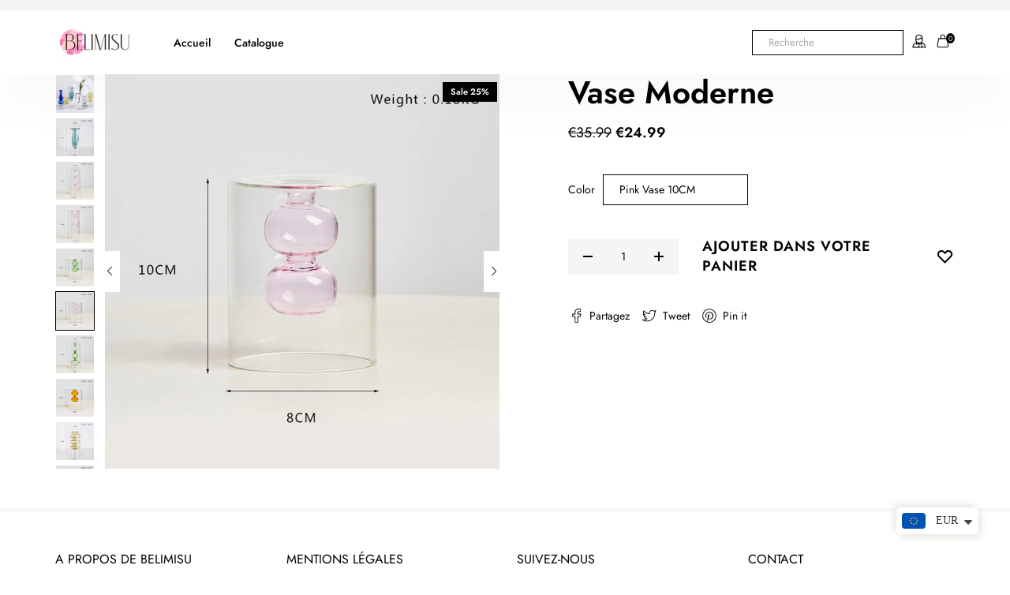

--- FILE ---
content_type: text/html; charset=utf-8
request_url: https://belimisu.com/products/vase-moderne
body_size: 38181
content:
<!doctype html>
<html class="no-js" lang="fr">
<head>
  <meta name="facebook-domain-verification" content="buzvuuc4hg1u15jlfcplmr34x4k6lp" />
  





   <link rel="amphtml" href="https://belimisu.com/a/s/products/vase-moderne">



  <meta charset="utf-8">
  <meta http-equiv="X-UA-Compatible" content="IE=edge">
  <meta name="viewport" content="width=device-width,initial-scale=1"><link rel="canonical" href="https://belimisu.com/products/vase-moderne"><title>Vase Moderne
&ndash; Belimisu</title><!-- /snippets/social-meta-tags.liquid -->




<meta property="og:site_name" content="Belimisu">
<meta property="og:url" content="https://belimisu.com/products/vase-moderne">
<meta property="og:title" content="Vase Moderne">
<meta property="og:type" content="product">
<meta property="og:description" content="Your online store! innovative, affordable accessoires. Free delivery worldwide, Wide choice of payment method and large catalog. Kitchen and tableware, home furniture, decoration, lighting, garden furniture and more. ">

  <meta property="og:price:amount" content="22.99">
  <meta property="og:price:currency" content="EUR">

<meta property="og:image" content="http://belimisu.com/cdn/shop/products/product-image-1871878756_1200x1200.jpg?v=1637876300"><meta property="og:image" content="http://belimisu.com/cdn/shop/products/product-image-1871878772_1200x1200.jpg?v=1637876297"><meta property="og:image" content="http://belimisu.com/cdn/shop/products/product-image-1871878781_1200x1200.jpg?v=1637876298">
<meta property="og:image:secure_url" content="https://belimisu.com/cdn/shop/products/product-image-1871878756_1200x1200.jpg?v=1637876300"><meta property="og:image:secure_url" content="https://belimisu.com/cdn/shop/products/product-image-1871878772_1200x1200.jpg?v=1637876297"><meta property="og:image:secure_url" content="https://belimisu.com/cdn/shop/products/product-image-1871878781_1200x1200.jpg?v=1637876298">


<meta name="twitter:card" content="summary_large_image">
<meta name="twitter:title" content="Vase Moderne">
<meta name="twitter:description" content="Your online store! innovative, affordable accessoires. Free delivery worldwide, Wide choice of payment method and large catalog. Kitchen and tableware, home furniture, decoration, lighting, garden furniture and more. ">


  
  <style>
    body {
      background-color: white;
      margin: 0;
    }
  </style>

  <link href="//belimisu.com/cdn/shop/t/8/assets/sectionhub.scss.css?v=58680728171386537871759261030" rel="stylesheet" type="text/css" media="all" />
  <link href="//belimisu.com/cdn/shop/t/8/assets/sectionhub-julia.scss.css?v=37256596771310712921759261029" rel="stylesheet" type="text/css" media="all" />
  
  <script src="https://ajax.googleapis.com/ajax/libs/jquery/3.4.1/jquery.min.js" defer="defer"></script><script>window.performance && window.performance.mark && window.performance.mark('shopify.content_for_header.start');</script><meta id="shopify-digital-wallet" name="shopify-digital-wallet" content="/50536120502/digital_wallets/dialog">
<meta name="shopify-checkout-api-token" content="94171448c0a0df68cc970c2b89291f35">
<meta id="in-context-paypal-metadata" data-shop-id="50536120502" data-venmo-supported="false" data-environment="production" data-locale="fr_FR" data-paypal-v4="true" data-currency="EUR">
<link rel="alternate" type="application/json+oembed" href="https://belimisu.com/products/vase-moderne.oembed">
<script async="async" src="/checkouts/internal/preloads.js?locale=fr-BE"></script>
<link rel="preconnect" href="https://shop.app" crossorigin="anonymous">
<script async="async" src="https://shop.app/checkouts/internal/preloads.js?locale=fr-BE&shop_id=50536120502" crossorigin="anonymous"></script>
<script id="shopify-features" type="application/json">{"accessToken":"94171448c0a0df68cc970c2b89291f35","betas":["rich-media-storefront-analytics"],"domain":"belimisu.com","predictiveSearch":true,"shopId":50536120502,"locale":"fr"}</script>
<script>var Shopify = Shopify || {};
Shopify.shop = "belimisu.myshopify.com";
Shopify.locale = "fr";
Shopify.currency = {"active":"EUR","rate":"1.0"};
Shopify.country = "BE";
Shopify.theme = {"name":"SectionHub","id":115111821494,"schema_name":"SectionHub","schema_version":"1.3","theme_store_id":null,"role":"main"};
Shopify.theme.handle = "null";
Shopify.theme.style = {"id":null,"handle":null};
Shopify.cdnHost = "belimisu.com/cdn";
Shopify.routes = Shopify.routes || {};
Shopify.routes.root = "/";</script>
<script type="module">!function(o){(o.Shopify=o.Shopify||{}).modules=!0}(window);</script>
<script>!function(o){function n(){var o=[];function n(){o.push(Array.prototype.slice.apply(arguments))}return n.q=o,n}var t=o.Shopify=o.Shopify||{};t.loadFeatures=n(),t.autoloadFeatures=n()}(window);</script>
<script>
  window.ShopifyPay = window.ShopifyPay || {};
  window.ShopifyPay.apiHost = "shop.app\/pay";
  window.ShopifyPay.redirectState = null;
</script>
<script id="shop-js-analytics" type="application/json">{"pageType":"product"}</script>
<script defer="defer" async type="module" src="//belimisu.com/cdn/shopifycloud/shop-js/modules/v2/client.init-shop-cart-sync_BcDpqI9l.fr.esm.js"></script>
<script defer="defer" async type="module" src="//belimisu.com/cdn/shopifycloud/shop-js/modules/v2/chunk.common_a1Rf5Dlz.esm.js"></script>
<script defer="defer" async type="module" src="//belimisu.com/cdn/shopifycloud/shop-js/modules/v2/chunk.modal_Djra7sW9.esm.js"></script>
<script type="module">
  await import("//belimisu.com/cdn/shopifycloud/shop-js/modules/v2/client.init-shop-cart-sync_BcDpqI9l.fr.esm.js");
await import("//belimisu.com/cdn/shopifycloud/shop-js/modules/v2/chunk.common_a1Rf5Dlz.esm.js");
await import("//belimisu.com/cdn/shopifycloud/shop-js/modules/v2/chunk.modal_Djra7sW9.esm.js");

  window.Shopify.SignInWithShop?.initShopCartSync?.({"fedCMEnabled":true,"windoidEnabled":true});

</script>
<script>
  window.Shopify = window.Shopify || {};
  if (!window.Shopify.featureAssets) window.Shopify.featureAssets = {};
  window.Shopify.featureAssets['shop-js'] = {"shop-cart-sync":["modules/v2/client.shop-cart-sync_BLrx53Hf.fr.esm.js","modules/v2/chunk.common_a1Rf5Dlz.esm.js","modules/v2/chunk.modal_Djra7sW9.esm.js"],"init-fed-cm":["modules/v2/client.init-fed-cm_C8SUwJ8U.fr.esm.js","modules/v2/chunk.common_a1Rf5Dlz.esm.js","modules/v2/chunk.modal_Djra7sW9.esm.js"],"shop-cash-offers":["modules/v2/client.shop-cash-offers_BBp_MjBM.fr.esm.js","modules/v2/chunk.common_a1Rf5Dlz.esm.js","modules/v2/chunk.modal_Djra7sW9.esm.js"],"shop-login-button":["modules/v2/client.shop-login-button_Dw6kG_iO.fr.esm.js","modules/v2/chunk.common_a1Rf5Dlz.esm.js","modules/v2/chunk.modal_Djra7sW9.esm.js"],"pay-button":["modules/v2/client.pay-button_BJDaAh68.fr.esm.js","modules/v2/chunk.common_a1Rf5Dlz.esm.js","modules/v2/chunk.modal_Djra7sW9.esm.js"],"shop-button":["modules/v2/client.shop-button_DBWL94V3.fr.esm.js","modules/v2/chunk.common_a1Rf5Dlz.esm.js","modules/v2/chunk.modal_Djra7sW9.esm.js"],"avatar":["modules/v2/client.avatar_BTnouDA3.fr.esm.js"],"init-windoid":["modules/v2/client.init-windoid_77FSIiws.fr.esm.js","modules/v2/chunk.common_a1Rf5Dlz.esm.js","modules/v2/chunk.modal_Djra7sW9.esm.js"],"init-shop-for-new-customer-accounts":["modules/v2/client.init-shop-for-new-customer-accounts_QoC3RJm9.fr.esm.js","modules/v2/client.shop-login-button_Dw6kG_iO.fr.esm.js","modules/v2/chunk.common_a1Rf5Dlz.esm.js","modules/v2/chunk.modal_Djra7sW9.esm.js"],"init-shop-email-lookup-coordinator":["modules/v2/client.init-shop-email-lookup-coordinator_D4ioGzPw.fr.esm.js","modules/v2/chunk.common_a1Rf5Dlz.esm.js","modules/v2/chunk.modal_Djra7sW9.esm.js"],"init-shop-cart-sync":["modules/v2/client.init-shop-cart-sync_BcDpqI9l.fr.esm.js","modules/v2/chunk.common_a1Rf5Dlz.esm.js","modules/v2/chunk.modal_Djra7sW9.esm.js"],"shop-toast-manager":["modules/v2/client.shop-toast-manager_B-eIbpHW.fr.esm.js","modules/v2/chunk.common_a1Rf5Dlz.esm.js","modules/v2/chunk.modal_Djra7sW9.esm.js"],"init-customer-accounts":["modules/v2/client.init-customer-accounts_BcBSUbIK.fr.esm.js","modules/v2/client.shop-login-button_Dw6kG_iO.fr.esm.js","modules/v2/chunk.common_a1Rf5Dlz.esm.js","modules/v2/chunk.modal_Djra7sW9.esm.js"],"init-customer-accounts-sign-up":["modules/v2/client.init-customer-accounts-sign-up_DvG__VHD.fr.esm.js","modules/v2/client.shop-login-button_Dw6kG_iO.fr.esm.js","modules/v2/chunk.common_a1Rf5Dlz.esm.js","modules/v2/chunk.modal_Djra7sW9.esm.js"],"shop-follow-button":["modules/v2/client.shop-follow-button_Dnx6fDH9.fr.esm.js","modules/v2/chunk.common_a1Rf5Dlz.esm.js","modules/v2/chunk.modal_Djra7sW9.esm.js"],"checkout-modal":["modules/v2/client.checkout-modal_BDH3MUqJ.fr.esm.js","modules/v2/chunk.common_a1Rf5Dlz.esm.js","modules/v2/chunk.modal_Djra7sW9.esm.js"],"shop-login":["modules/v2/client.shop-login_CV9Paj8R.fr.esm.js","modules/v2/chunk.common_a1Rf5Dlz.esm.js","modules/v2/chunk.modal_Djra7sW9.esm.js"],"lead-capture":["modules/v2/client.lead-capture_DGQOTB4e.fr.esm.js","modules/v2/chunk.common_a1Rf5Dlz.esm.js","modules/v2/chunk.modal_Djra7sW9.esm.js"],"payment-terms":["modules/v2/client.payment-terms_BQYK7nq4.fr.esm.js","modules/v2/chunk.common_a1Rf5Dlz.esm.js","modules/v2/chunk.modal_Djra7sW9.esm.js"]};
</script>
<script>(function() {
  var isLoaded = false;
  function asyncLoad() {
    if (isLoaded) return;
    isLoaded = true;
    var urls = ["https:\/\/gtranslate.io\/shopify\/gtranslate.js?shop=belimisu.myshopify.com","https:\/\/sdks.automizely.com\/conversions\/v1\/conversions.js?app_connection_id=518ad779bbbb4976af6c0c91766dcd70\u0026mapped_org_id=6ed92a20dfa2990b946cf1f12b7874cf_v1\u0026shop=belimisu.myshopify.com","https:\/\/cdn.shopify.com\/s\/files\/1\/0360\/5482\/7145\/t\/28\/assets\/booster_currency.js?v=1614789308\u0026shop=belimisu.myshopify.com"];
    for (var i = 0; i < urls.length; i++) {
      var s = document.createElement('script');
      s.type = 'text/javascript';
      s.async = true;
      s.src = urls[i];
      var x = document.getElementsByTagName('script')[0];
      x.parentNode.insertBefore(s, x);
    }
  };
  if(window.attachEvent) {
    window.attachEvent('onload', asyncLoad);
  } else {
    window.addEventListener('load', asyncLoad, false);
  }
})();</script>
<script id="__st">var __st={"a":50536120502,"offset":3600,"reqid":"8e7455fe-8989-4844-aa52-1557315e2bd9-1769214248","pageurl":"belimisu.com\/products\/vase-moderne","u":"078cb5a106ca","p":"product","rtyp":"product","rid":7176511946934};</script>
<script>window.ShopifyPaypalV4VisibilityTracking = true;</script>
<script id="captcha-bootstrap">!function(){'use strict';const t='contact',e='account',n='new_comment',o=[[t,t],['blogs',n],['comments',n],[t,'customer']],c=[[e,'customer_login'],[e,'guest_login'],[e,'recover_customer_password'],[e,'create_customer']],r=t=>t.map((([t,e])=>`form[action*='/${t}']:not([data-nocaptcha='true']) input[name='form_type'][value='${e}']`)).join(','),a=t=>()=>t?[...document.querySelectorAll(t)].map((t=>t.form)):[];function s(){const t=[...o],e=r(t);return a(e)}const i='password',u='form_key',d=['recaptcha-v3-token','g-recaptcha-response','h-captcha-response',i],f=()=>{try{return window.sessionStorage}catch{return}},m='__shopify_v',_=t=>t.elements[u];function p(t,e,n=!1){try{const o=window.sessionStorage,c=JSON.parse(o.getItem(e)),{data:r}=function(t){const{data:e,action:n}=t;return t[m]||n?{data:e,action:n}:{data:t,action:n}}(c);for(const[e,n]of Object.entries(r))t.elements[e]&&(t.elements[e].value=n);n&&o.removeItem(e)}catch(o){console.error('form repopulation failed',{error:o})}}const l='form_type',E='cptcha';function T(t){t.dataset[E]=!0}const w=window,h=w.document,L='Shopify',v='ce_forms',y='captcha';let A=!1;((t,e)=>{const n=(g='f06e6c50-85a8-45c8-87d0-21a2b65856fe',I='https://cdn.shopify.com/shopifycloud/storefront-forms-hcaptcha/ce_storefront_forms_captcha_hcaptcha.v1.5.2.iife.js',D={infoText:'Protégé par hCaptcha',privacyText:'Confidentialité',termsText:'Conditions'},(t,e,n)=>{const o=w[L][v],c=o.bindForm;if(c)return c(t,g,e,D).then(n);var r;o.q.push([[t,g,e,D],n]),r=I,A||(h.body.append(Object.assign(h.createElement('script'),{id:'captcha-provider',async:!0,src:r})),A=!0)});var g,I,D;w[L]=w[L]||{},w[L][v]=w[L][v]||{},w[L][v].q=[],w[L][y]=w[L][y]||{},w[L][y].protect=function(t,e){n(t,void 0,e),T(t)},Object.freeze(w[L][y]),function(t,e,n,w,h,L){const[v,y,A,g]=function(t,e,n){const i=e?o:[],u=t?c:[],d=[...i,...u],f=r(d),m=r(i),_=r(d.filter((([t,e])=>n.includes(e))));return[a(f),a(m),a(_),s()]}(w,h,L),I=t=>{const e=t.target;return e instanceof HTMLFormElement?e:e&&e.form},D=t=>v().includes(t);t.addEventListener('submit',(t=>{const e=I(t);if(!e)return;const n=D(e)&&!e.dataset.hcaptchaBound&&!e.dataset.recaptchaBound,o=_(e),c=g().includes(e)&&(!o||!o.value);(n||c)&&t.preventDefault(),c&&!n&&(function(t){try{if(!f())return;!function(t){const e=f();if(!e)return;const n=_(t);if(!n)return;const o=n.value;o&&e.removeItem(o)}(t);const e=Array.from(Array(32),(()=>Math.random().toString(36)[2])).join('');!function(t,e){_(t)||t.append(Object.assign(document.createElement('input'),{type:'hidden',name:u})),t.elements[u].value=e}(t,e),function(t,e){const n=f();if(!n)return;const o=[...t.querySelectorAll(`input[type='${i}']`)].map((({name:t})=>t)),c=[...d,...o],r={};for(const[a,s]of new FormData(t).entries())c.includes(a)||(r[a]=s);n.setItem(e,JSON.stringify({[m]:1,action:t.action,data:r}))}(t,e)}catch(e){console.error('failed to persist form',e)}}(e),e.submit())}));const S=(t,e)=>{t&&!t.dataset[E]&&(n(t,e.some((e=>e===t))),T(t))};for(const o of['focusin','change'])t.addEventListener(o,(t=>{const e=I(t);D(e)&&S(e,y())}));const B=e.get('form_key'),M=e.get(l),P=B&&M;t.addEventListener('DOMContentLoaded',(()=>{const t=y();if(P)for(const e of t)e.elements[l].value===M&&p(e,B);[...new Set([...A(),...v().filter((t=>'true'===t.dataset.shopifyCaptcha))])].forEach((e=>S(e,t)))}))}(h,new URLSearchParams(w.location.search),n,t,e,['guest_login'])})(!0,!0)}();</script>
<script integrity="sha256-4kQ18oKyAcykRKYeNunJcIwy7WH5gtpwJnB7kiuLZ1E=" data-source-attribution="shopify.loadfeatures" defer="defer" src="//belimisu.com/cdn/shopifycloud/storefront/assets/storefront/load_feature-a0a9edcb.js" crossorigin="anonymous"></script>
<script crossorigin="anonymous" defer="defer" src="//belimisu.com/cdn/shopifycloud/storefront/assets/shopify_pay/storefront-65b4c6d7.js?v=20250812"></script>
<script data-source-attribution="shopify.dynamic_checkout.dynamic.init">var Shopify=Shopify||{};Shopify.PaymentButton=Shopify.PaymentButton||{isStorefrontPortableWallets:!0,init:function(){window.Shopify.PaymentButton.init=function(){};var t=document.createElement("script");t.src="https://belimisu.com/cdn/shopifycloud/portable-wallets/latest/portable-wallets.fr.js",t.type="module",document.head.appendChild(t)}};
</script>
<script data-source-attribution="shopify.dynamic_checkout.buyer_consent">
  function portableWalletsHideBuyerConsent(e){var t=document.getElementById("shopify-buyer-consent"),n=document.getElementById("shopify-subscription-policy-button");t&&n&&(t.classList.add("hidden"),t.setAttribute("aria-hidden","true"),n.removeEventListener("click",e))}function portableWalletsShowBuyerConsent(e){var t=document.getElementById("shopify-buyer-consent"),n=document.getElementById("shopify-subscription-policy-button");t&&n&&(t.classList.remove("hidden"),t.removeAttribute("aria-hidden"),n.addEventListener("click",e))}window.Shopify?.PaymentButton&&(window.Shopify.PaymentButton.hideBuyerConsent=portableWalletsHideBuyerConsent,window.Shopify.PaymentButton.showBuyerConsent=portableWalletsShowBuyerConsent);
</script>
<script data-source-attribution="shopify.dynamic_checkout.cart.bootstrap">document.addEventListener("DOMContentLoaded",(function(){function t(){return document.querySelector("shopify-accelerated-checkout-cart, shopify-accelerated-checkout")}if(t())Shopify.PaymentButton.init();else{new MutationObserver((function(e,n){t()&&(Shopify.PaymentButton.init(),n.disconnect())})).observe(document.body,{childList:!0,subtree:!0})}}));
</script>
<link id="shopify-accelerated-checkout-styles" rel="stylesheet" media="screen" href="https://belimisu.com/cdn/shopifycloud/portable-wallets/latest/accelerated-checkout-backwards-compat.css" crossorigin="anonymous">
<style id="shopify-accelerated-checkout-cart">
        #shopify-buyer-consent {
  margin-top: 1em;
  display: inline-block;
  width: 100%;
}

#shopify-buyer-consent.hidden {
  display: none;
}

#shopify-subscription-policy-button {
  background: none;
  border: none;
  padding: 0;
  text-decoration: underline;
  font-size: inherit;
  cursor: pointer;
}

#shopify-subscription-policy-button::before {
  box-shadow: none;
}

      </style>
<script id="sections-script" data-sections="sh-julia-product-recommendations" defer="defer" src="//belimisu.com/cdn/shop/t/8/compiled_assets/scripts.js?v=2055"></script>
<script>window.performance && window.performance.mark && window.performance.mark('shopify.content_for_header.end');</script> 
<!--AZEXO_Header_Scripts--> <script>
        var azh = {
            shop: 'belimisu.myshopify.com',
            device_prefixes: {"lg":{"label":"Large device","width":false,"height":false,"container":1170,"min":1200},"md":{"label":"Medium device","width":992,"height":false,"container":970,"max":1199,"min":992},"sm":{"label":"Small device","width":768,"height":1150,"container":750,"max":991,"min":768},"xs":{"label":"Extra small device","width":320,"height":750,"max":767}},
        };
        var azexo = {
          purchase_extension: 'Purchase extension',
          strings: {
            addToCart: "Ajouter au panier",
            soldOut: "Épuisé",
            unavailable: "Indisponible",
            regularPrice: "Prix courant",
            sale: "Soldes",
            quantityMinimumMessage: "La quantité doit être de 1 ou plus",
            unitPrice: "Prix à l\u0026#39;unité",
            unitPriceSeparator: "par",
            oneCartCount: "1 Article",
            otherCartCount: "[count] Article",
            quantityLabel: "Quantité : [count]"
          },
          moneyFormat: "\u003cspan class=money\u003e€{{amount}}\u003c\/span\u003e"
        }
        </script><style>.az-container {
        padding-right: 15px;
        padding-left: 15px;
        margin-left: auto;
        margin-right: auto;
        box-sizing: border-box;
    }
@media (min-width: 768px) {
                    .az-container {
                        max-width: 750px;
                    }
                }
@media (min-width: 992px) {
                    .az-container {
                        max-width: 970px;
                    }
                }
@media (min-width: 1200px) {
                    .az-container {
                        max-width: 1170px;
                    }
                }
</style><link rel="stylesheet" type="text/css" href="//belimisu.com/cdn/shop/t/8/assets/azexo.css?v=109052756919053341071605107734"><link rel="stylesheet" type="text/css" href="//belimisu.com/cdn/shop/t/8/assets/azexo-extension-debut.css?v=38328418600633412931605107732"><script>azexo.extensions = [''];</script> <!--End_AZEXO_Header_Scripts--><!--AZEXO_Version_81-->  <!-- "snippets/judgeme_core.liquid" was not rendered, the associated app was uninstalled -->
<script id="dcScript">
  var dcCart = {"note":null,"attributes":{},"original_total_price":0,"total_price":0,"total_discount":0,"total_weight":0.0,"item_count":0,"items":[],"requires_shipping":false,"currency":"EUR","items_subtotal_price":0,"cart_level_discount_applications":[],"checkout_charge_amount":0};
  
  
  var dcCustomerId = false;
  var dcCustomerEmail = false;
  var dcCustomerTags = false;
  
  var dcCurrency = '<span class=money>€{{amount}}</span>';
</script>

<script src="https://cdn.shopify.com/extensions/a9a32278-85fd-435d-a2e4-15afbc801656/nova-multi-currency-converter-1/assets/nova-cur-app-embed.js" type="text/javascript" defer="defer"></script>
<link href="https://cdn.shopify.com/extensions/a9a32278-85fd-435d-a2e4-15afbc801656/nova-multi-currency-converter-1/assets/nova-cur.css" rel="stylesheet" type="text/css" media="all">
<link href="https://monorail-edge.shopifysvc.com" rel="dns-prefetch">
<script>(function(){if ("sendBeacon" in navigator && "performance" in window) {try {var session_token_from_headers = performance.getEntriesByType('navigation')[0].serverTiming.find(x => x.name == '_s').description;} catch {var session_token_from_headers = undefined;}var session_cookie_matches = document.cookie.match(/_shopify_s=([^;]*)/);var session_token_from_cookie = session_cookie_matches && session_cookie_matches.length === 2 ? session_cookie_matches[1] : "";var session_token = session_token_from_headers || session_token_from_cookie || "";function handle_abandonment_event(e) {var entries = performance.getEntries().filter(function(entry) {return /monorail-edge.shopifysvc.com/.test(entry.name);});if (!window.abandonment_tracked && entries.length === 0) {window.abandonment_tracked = true;var currentMs = Date.now();var navigation_start = performance.timing.navigationStart;var payload = {shop_id: 50536120502,url: window.location.href,navigation_start,duration: currentMs - navigation_start,session_token,page_type: "product"};window.navigator.sendBeacon("https://monorail-edge.shopifysvc.com/v1/produce", JSON.stringify({schema_id: "online_store_buyer_site_abandonment/1.1",payload: payload,metadata: {event_created_at_ms: currentMs,event_sent_at_ms: currentMs}}));}}window.addEventListener('pagehide', handle_abandonment_event);}}());</script>
<script id="web-pixels-manager-setup">(function e(e,d,r,n,o){if(void 0===o&&(o={}),!Boolean(null===(a=null===(i=window.Shopify)||void 0===i?void 0:i.analytics)||void 0===a?void 0:a.replayQueue)){var i,a;window.Shopify=window.Shopify||{};var t=window.Shopify;t.analytics=t.analytics||{};var s=t.analytics;s.replayQueue=[],s.publish=function(e,d,r){return s.replayQueue.push([e,d,r]),!0};try{self.performance.mark("wpm:start")}catch(e){}var l=function(){var e={modern:/Edge?\/(1{2}[4-9]|1[2-9]\d|[2-9]\d{2}|\d{4,})\.\d+(\.\d+|)|Firefox\/(1{2}[4-9]|1[2-9]\d|[2-9]\d{2}|\d{4,})\.\d+(\.\d+|)|Chrom(ium|e)\/(9{2}|\d{3,})\.\d+(\.\d+|)|(Maci|X1{2}).+ Version\/(15\.\d+|(1[6-9]|[2-9]\d|\d{3,})\.\d+)([,.]\d+|)( \(\w+\)|)( Mobile\/\w+|) Safari\/|Chrome.+OPR\/(9{2}|\d{3,})\.\d+\.\d+|(CPU[ +]OS|iPhone[ +]OS|CPU[ +]iPhone|CPU IPhone OS|CPU iPad OS)[ +]+(15[._]\d+|(1[6-9]|[2-9]\d|\d{3,})[._]\d+)([._]\d+|)|Android:?[ /-](13[3-9]|1[4-9]\d|[2-9]\d{2}|\d{4,})(\.\d+|)(\.\d+|)|Android.+Firefox\/(13[5-9]|1[4-9]\d|[2-9]\d{2}|\d{4,})\.\d+(\.\d+|)|Android.+Chrom(ium|e)\/(13[3-9]|1[4-9]\d|[2-9]\d{2}|\d{4,})\.\d+(\.\d+|)|SamsungBrowser\/([2-9]\d|\d{3,})\.\d+/,legacy:/Edge?\/(1[6-9]|[2-9]\d|\d{3,})\.\d+(\.\d+|)|Firefox\/(5[4-9]|[6-9]\d|\d{3,})\.\d+(\.\d+|)|Chrom(ium|e)\/(5[1-9]|[6-9]\d|\d{3,})\.\d+(\.\d+|)([\d.]+$|.*Safari\/(?![\d.]+ Edge\/[\d.]+$))|(Maci|X1{2}).+ Version\/(10\.\d+|(1[1-9]|[2-9]\d|\d{3,})\.\d+)([,.]\d+|)( \(\w+\)|)( Mobile\/\w+|) Safari\/|Chrome.+OPR\/(3[89]|[4-9]\d|\d{3,})\.\d+\.\d+|(CPU[ +]OS|iPhone[ +]OS|CPU[ +]iPhone|CPU IPhone OS|CPU iPad OS)[ +]+(10[._]\d+|(1[1-9]|[2-9]\d|\d{3,})[._]\d+)([._]\d+|)|Android:?[ /-](13[3-9]|1[4-9]\d|[2-9]\d{2}|\d{4,})(\.\d+|)(\.\d+|)|Mobile Safari.+OPR\/([89]\d|\d{3,})\.\d+\.\d+|Android.+Firefox\/(13[5-9]|1[4-9]\d|[2-9]\d{2}|\d{4,})\.\d+(\.\d+|)|Android.+Chrom(ium|e)\/(13[3-9]|1[4-9]\d|[2-9]\d{2}|\d{4,})\.\d+(\.\d+|)|Android.+(UC? ?Browser|UCWEB|U3)[ /]?(15\.([5-9]|\d{2,})|(1[6-9]|[2-9]\d|\d{3,})\.\d+)\.\d+|SamsungBrowser\/(5\.\d+|([6-9]|\d{2,})\.\d+)|Android.+MQ{2}Browser\/(14(\.(9|\d{2,})|)|(1[5-9]|[2-9]\d|\d{3,})(\.\d+|))(\.\d+|)|K[Aa][Ii]OS\/(3\.\d+|([4-9]|\d{2,})\.\d+)(\.\d+|)/},d=e.modern,r=e.legacy,n=navigator.userAgent;return n.match(d)?"modern":n.match(r)?"legacy":"unknown"}(),u="modern"===l?"modern":"legacy",c=(null!=n?n:{modern:"",legacy:""})[u],f=function(e){return[e.baseUrl,"/wpm","/b",e.hashVersion,"modern"===e.buildTarget?"m":"l",".js"].join("")}({baseUrl:d,hashVersion:r,buildTarget:u}),m=function(e){var d=e.version,r=e.bundleTarget,n=e.surface,o=e.pageUrl,i=e.monorailEndpoint;return{emit:function(e){var a=e.status,t=e.errorMsg,s=(new Date).getTime(),l=JSON.stringify({metadata:{event_sent_at_ms:s},events:[{schema_id:"web_pixels_manager_load/3.1",payload:{version:d,bundle_target:r,page_url:o,status:a,surface:n,error_msg:t},metadata:{event_created_at_ms:s}}]});if(!i)return console&&console.warn&&console.warn("[Web Pixels Manager] No Monorail endpoint provided, skipping logging."),!1;try{return self.navigator.sendBeacon.bind(self.navigator)(i,l)}catch(e){}var u=new XMLHttpRequest;try{return u.open("POST",i,!0),u.setRequestHeader("Content-Type","text/plain"),u.send(l),!0}catch(e){return console&&console.warn&&console.warn("[Web Pixels Manager] Got an unhandled error while logging to Monorail."),!1}}}}({version:r,bundleTarget:l,surface:e.surface,pageUrl:self.location.href,monorailEndpoint:e.monorailEndpoint});try{o.browserTarget=l,function(e){var d=e.src,r=e.async,n=void 0===r||r,o=e.onload,i=e.onerror,a=e.sri,t=e.scriptDataAttributes,s=void 0===t?{}:t,l=document.createElement("script"),u=document.querySelector("head"),c=document.querySelector("body");if(l.async=n,l.src=d,a&&(l.integrity=a,l.crossOrigin="anonymous"),s)for(var f in s)if(Object.prototype.hasOwnProperty.call(s,f))try{l.dataset[f]=s[f]}catch(e){}if(o&&l.addEventListener("load",o),i&&l.addEventListener("error",i),u)u.appendChild(l);else{if(!c)throw new Error("Did not find a head or body element to append the script");c.appendChild(l)}}({src:f,async:!0,onload:function(){if(!function(){var e,d;return Boolean(null===(d=null===(e=window.Shopify)||void 0===e?void 0:e.analytics)||void 0===d?void 0:d.initialized)}()){var d=window.webPixelsManager.init(e)||void 0;if(d){var r=window.Shopify.analytics;r.replayQueue.forEach((function(e){var r=e[0],n=e[1],o=e[2];d.publishCustomEvent(r,n,o)})),r.replayQueue=[],r.publish=d.publishCustomEvent,r.visitor=d.visitor,r.initialized=!0}}},onerror:function(){return m.emit({status:"failed",errorMsg:"".concat(f," has failed to load")})},sri:function(e){var d=/^sha384-[A-Za-z0-9+/=]+$/;return"string"==typeof e&&d.test(e)}(c)?c:"",scriptDataAttributes:o}),m.emit({status:"loading"})}catch(e){m.emit({status:"failed",errorMsg:(null==e?void 0:e.message)||"Unknown error"})}}})({shopId: 50536120502,storefrontBaseUrl: "https://belimisu.com",extensionsBaseUrl: "https://extensions.shopifycdn.com/cdn/shopifycloud/web-pixels-manager",monorailEndpoint: "https://monorail-edge.shopifysvc.com/unstable/produce_batch",surface: "storefront-renderer",enabledBetaFlags: ["2dca8a86"],webPixelsConfigList: [{"id":"2395210068","configuration":"{\"hashed_organization_id\":\"6ed92a20dfa2990b946cf1f12b7874cf_v1\",\"app_key\":\"belimisu\",\"allow_collect_personal_data\":\"true\"}","eventPayloadVersion":"v1","runtimeContext":"STRICT","scriptVersion":"6f6660f15c595d517f203f6e1abcb171","type":"APP","apiClientId":2814809,"privacyPurposes":["ANALYTICS","MARKETING","SALE_OF_DATA"],"dataSharingAdjustments":{"protectedCustomerApprovalScopes":["read_customer_address","read_customer_email","read_customer_name","read_customer_personal_data","read_customer_phone"]}},{"id":"289014100","configuration":"{\"pixel_id\":\"677176229582197\",\"pixel_type\":\"facebook_pixel\",\"metaapp_system_user_token\":\"-\"}","eventPayloadVersion":"v1","runtimeContext":"OPEN","scriptVersion":"ca16bc87fe92b6042fbaa3acc2fbdaa6","type":"APP","apiClientId":2329312,"privacyPurposes":["ANALYTICS","MARKETING","SALE_OF_DATA"],"dataSharingAdjustments":{"protectedCustomerApprovalScopes":["read_customer_address","read_customer_email","read_customer_name","read_customer_personal_data","read_customer_phone"]}},{"id":"shopify-app-pixel","configuration":"{}","eventPayloadVersion":"v1","runtimeContext":"STRICT","scriptVersion":"0450","apiClientId":"shopify-pixel","type":"APP","privacyPurposes":["ANALYTICS","MARKETING"]},{"id":"shopify-custom-pixel","eventPayloadVersion":"v1","runtimeContext":"LAX","scriptVersion":"0450","apiClientId":"shopify-pixel","type":"CUSTOM","privacyPurposes":["ANALYTICS","MARKETING"]}],isMerchantRequest: false,initData: {"shop":{"name":"Belimisu","paymentSettings":{"currencyCode":"EUR"},"myshopifyDomain":"belimisu.myshopify.com","countryCode":"BE","storefrontUrl":"https:\/\/belimisu.com"},"customer":null,"cart":null,"checkout":null,"productVariants":[{"price":{"amount":24.99,"currencyCode":"EUR"},"product":{"title":"Vase Moderne","vendor":"Belimisu","id":"7176511946934","untranslatedTitle":"Vase Moderne","url":"\/products\/vase-moderne","type":""},"id":"40930821275830","image":{"src":"\/\/belimisu.com\/cdn\/shop\/products\/product-image-1871878778.jpg?v=1637876304"},"sku":"45836161-pink-vase-10cm","title":"Pink Vase 10CM","untranslatedTitle":"Pink Vase 10CM"},{"price":{"amount":26.99,"currencyCode":"EUR"},"product":{"title":"Vase Moderne","vendor":"Belimisu","id":"7176511946934","untranslatedTitle":"Vase Moderne","url":"\/products\/vase-moderne","type":""},"id":"40930821308598","image":{"src":"\/\/belimisu.com\/cdn\/shop\/products\/product-image-1871878777.jpg?v=1637876308"},"sku":"45836161-yellow-vase-15cm","title":"Yellow Vase 15CM","untranslatedTitle":"Yellow Vase 15CM"},{"price":{"amount":22.99,"currencyCode":"EUR"},"product":{"title":"Vase Moderne","vendor":"Belimisu","id":"7176511946934","untranslatedTitle":"Vase Moderne","url":"\/products\/vase-moderne","type":""},"id":"40930821341366","image":{"src":"\/\/belimisu.com\/cdn\/shop\/products\/product-image-1871878776.jpg?v=1637876313"},"sku":"45836161-yellow-vase-12cm","title":"Yellow Vase 12CM","untranslatedTitle":"Yellow Vase 12CM"},{"price":{"amount":25.99,"currencyCode":"EUR"},"product":{"title":"Vase Moderne","vendor":"Belimisu","id":"7176511946934","untranslatedTitle":"Vase Moderne","url":"\/products\/vase-moderne","type":""},"id":"40930821374134","image":{"src":"\/\/belimisu.com\/cdn\/shop\/products\/product-image-1871878775.jpg?v=1637876317"},"sku":"45836161-blue-vase-15cm","title":"Blue Vase 15CM","untranslatedTitle":"Blue Vase 15CM"},{"price":{"amount":23.99,"currencyCode":"EUR"},"product":{"title":"Vase Moderne","vendor":"Belimisu","id":"7176511946934","untranslatedTitle":"Vase Moderne","url":"\/products\/vase-moderne","type":""},"id":"40930821406902","image":{"src":"\/\/belimisu.com\/cdn\/shop\/products\/product-image-1871878774.jpg?v=1637876314"},"sku":"45836161-green-vase-15cm","title":"Green Vase 15CM","untranslatedTitle":"Green Vase 15CM"},{"price":{"amount":26.99,"currencyCode":"EUR"},"product":{"title":"Vase Moderne","vendor":"Belimisu","id":"7176511946934","untranslatedTitle":"Vase Moderne","url":"\/products\/vase-moderne","type":""},"id":"40930821439670","image":{"src":"\/\/belimisu.com\/cdn\/shop\/products\/product-image-1871878773.jpg?v=1637876309"},"sku":"45836161-pink-vase-15cm","title":"Pink Vase 15CM","untranslatedTitle":"Pink Vase 15CM"},{"price":{"amount":29.99,"currencyCode":"EUR"},"product":{"title":"Vase Moderne","vendor":"Belimisu","id":"7176511946934","untranslatedTitle":"Vase Moderne","url":"\/products\/vase-moderne","type":""},"id":"40930821472438","image":{"src":"\/\/belimisu.com\/cdn\/shop\/products\/product-image-1871878772.jpg?v=1637876297"},"sku":"45836161-dark-green-vase-20cm","title":"Dark Green Vase 20CM","untranslatedTitle":"Dark Green Vase 20CM"},{"price":{"amount":28.99,"currencyCode":"EUR"},"product":{"title":"Vase Moderne","vendor":"Belimisu","id":"7176511946934","untranslatedTitle":"Vase Moderne","url":"\/products\/vase-moderne","type":""},"id":"40930821505206","image":{"src":"\/\/belimisu.com\/cdn\/shop\/products\/product-image-1871878785.jpg?v=1637876316"},"sku":"45836161-purple-20cm","title":"Purple 20CM","untranslatedTitle":"Purple 20CM"},{"price":{"amount":28.99,"currencyCode":"EUR"},"product":{"title":"Vase Moderne","vendor":"Belimisu","id":"7176511946934","untranslatedTitle":"Vase Moderne","url":"\/products\/vase-moderne","type":""},"id":"40930821537974","image":{"src":"\/\/belimisu.com\/cdn\/shop\/products\/product-image-1871878784.jpg?v=1637876301"},"sku":"45836161-pink-vase-20cm","title":"Pink Vase 20CM","untranslatedTitle":"Pink Vase 20CM"},{"price":{"amount":26.99,"currencyCode":"EUR"},"product":{"title":"Vase Moderne","vendor":"Belimisu","id":"7176511946934","untranslatedTitle":"Vase Moderne","url":"\/products\/vase-moderne","type":""},"id":"40930821570742","image":{"src":"\/\/belimisu.com\/cdn\/shop\/products\/product-image-1871878783.jpg?v=1637876312"},"sku":"45836161-orange-vase-17cm","title":"Orange Vase 17CM","untranslatedTitle":"Orange Vase 17CM"},{"price":{"amount":26.99,"currencyCode":"EUR"},"product":{"title":"Vase Moderne","vendor":"Belimisu","id":"7176511946934","untranslatedTitle":"Vase Moderne","url":"\/products\/vase-moderne","type":""},"id":"40930821603510","image":{"src":"\/\/belimisu.com\/cdn\/shop\/products\/product-image-1871878782.jpg?v=1637876306"},"sku":"45836161-green-vase-17cm","title":"Green Vase 17CM","untranslatedTitle":"Green Vase 17CM"},{"price":{"amount":26.99,"currencyCode":"EUR"},"product":{"title":"Vase Moderne","vendor":"Belimisu","id":"7176511946934","untranslatedTitle":"Vase Moderne","url":"\/products\/vase-moderne","type":""},"id":"40930821636278","image":{"src":"\/\/belimisu.com\/cdn\/shop\/products\/product-image-1871878781.jpg?v=1637876298"},"sku":"45836161-pink-vase-17cm","title":"Pink Vase 17CM","untranslatedTitle":"Pink Vase 17CM"},{"price":{"amount":24.99,"currencyCode":"EUR"},"product":{"title":"Vase Moderne","vendor":"Belimisu","id":"7176511946934","untranslatedTitle":"Vase Moderne","url":"\/products\/vase-moderne","type":""},"id":"40930821669046","image":{"src":"\/\/belimisu.com\/cdn\/shop\/products\/product-image-1871878780.jpg?v=1637876307"},"sku":"45836161-orange-vase-10cm","title":"Orange Vase 10CM","untranslatedTitle":"Orange Vase 10CM"},{"price":{"amount":24.99,"currencyCode":"EUR"},"product":{"title":"Vase Moderne","vendor":"Belimisu","id":"7176511946934","untranslatedTitle":"Vase Moderne","url":"\/products\/vase-moderne","type":""},"id":"40930821701814","image":{"src":"\/\/belimisu.com\/cdn\/shop\/products\/product-image-1871878779.jpg?v=1637876302"},"sku":"45836161-green-vase-10cm","title":"Green Vase 10CM","untranslatedTitle":"Green Vase 10CM"}],"purchasingCompany":null},},"https://belimisu.com/cdn","fcfee988w5aeb613cpc8e4bc33m6693e112",{"modern":"","legacy":""},{"shopId":"50536120502","storefrontBaseUrl":"https:\/\/belimisu.com","extensionBaseUrl":"https:\/\/extensions.shopifycdn.com\/cdn\/shopifycloud\/web-pixels-manager","surface":"storefront-renderer","enabledBetaFlags":"[\"2dca8a86\"]","isMerchantRequest":"false","hashVersion":"fcfee988w5aeb613cpc8e4bc33m6693e112","publish":"custom","events":"[[\"page_viewed\",{}],[\"product_viewed\",{\"productVariant\":{\"price\":{\"amount\":24.99,\"currencyCode\":\"EUR\"},\"product\":{\"title\":\"Vase Moderne\",\"vendor\":\"Belimisu\",\"id\":\"7176511946934\",\"untranslatedTitle\":\"Vase Moderne\",\"url\":\"\/products\/vase-moderne\",\"type\":\"\"},\"id\":\"40930821275830\",\"image\":{\"src\":\"\/\/belimisu.com\/cdn\/shop\/products\/product-image-1871878778.jpg?v=1637876304\"},\"sku\":\"45836161-pink-vase-10cm\",\"title\":\"Pink Vase 10CM\",\"untranslatedTitle\":\"Pink Vase 10CM\"}}]]"});</script><script>
  window.ShopifyAnalytics = window.ShopifyAnalytics || {};
  window.ShopifyAnalytics.meta = window.ShopifyAnalytics.meta || {};
  window.ShopifyAnalytics.meta.currency = 'EUR';
  var meta = {"product":{"id":7176511946934,"gid":"gid:\/\/shopify\/Product\/7176511946934","vendor":"Belimisu","type":"","handle":"vase-moderne","variants":[{"id":40930821275830,"price":2499,"name":"Vase Moderne - Pink Vase 10CM","public_title":"Pink Vase 10CM","sku":"45836161-pink-vase-10cm"},{"id":40930821308598,"price":2699,"name":"Vase Moderne - Yellow Vase 15CM","public_title":"Yellow Vase 15CM","sku":"45836161-yellow-vase-15cm"},{"id":40930821341366,"price":2299,"name":"Vase Moderne - Yellow Vase 12CM","public_title":"Yellow Vase 12CM","sku":"45836161-yellow-vase-12cm"},{"id":40930821374134,"price":2599,"name":"Vase Moderne - Blue Vase 15CM","public_title":"Blue Vase 15CM","sku":"45836161-blue-vase-15cm"},{"id":40930821406902,"price":2399,"name":"Vase Moderne - Green Vase 15CM","public_title":"Green Vase 15CM","sku":"45836161-green-vase-15cm"},{"id":40930821439670,"price":2699,"name":"Vase Moderne - Pink Vase 15CM","public_title":"Pink Vase 15CM","sku":"45836161-pink-vase-15cm"},{"id":40930821472438,"price":2999,"name":"Vase Moderne - Dark Green Vase 20CM","public_title":"Dark Green Vase 20CM","sku":"45836161-dark-green-vase-20cm"},{"id":40930821505206,"price":2899,"name":"Vase Moderne - Purple 20CM","public_title":"Purple 20CM","sku":"45836161-purple-20cm"},{"id":40930821537974,"price":2899,"name":"Vase Moderne - Pink Vase 20CM","public_title":"Pink Vase 20CM","sku":"45836161-pink-vase-20cm"},{"id":40930821570742,"price":2699,"name":"Vase Moderne - Orange Vase 17CM","public_title":"Orange Vase 17CM","sku":"45836161-orange-vase-17cm"},{"id":40930821603510,"price":2699,"name":"Vase Moderne - Green Vase 17CM","public_title":"Green Vase 17CM","sku":"45836161-green-vase-17cm"},{"id":40930821636278,"price":2699,"name":"Vase Moderne - Pink Vase 17CM","public_title":"Pink Vase 17CM","sku":"45836161-pink-vase-17cm"},{"id":40930821669046,"price":2499,"name":"Vase Moderne - Orange Vase 10CM","public_title":"Orange Vase 10CM","sku":"45836161-orange-vase-10cm"},{"id":40930821701814,"price":2499,"name":"Vase Moderne - Green Vase 10CM","public_title":"Green Vase 10CM","sku":"45836161-green-vase-10cm"}],"remote":false},"page":{"pageType":"product","resourceType":"product","resourceId":7176511946934,"requestId":"8e7455fe-8989-4844-aa52-1557315e2bd9-1769214248"}};
  for (var attr in meta) {
    window.ShopifyAnalytics.meta[attr] = meta[attr];
  }
</script>
<script class="analytics">
  (function () {
    var customDocumentWrite = function(content) {
      var jquery = null;

      if (window.jQuery) {
        jquery = window.jQuery;
      } else if (window.Checkout && window.Checkout.$) {
        jquery = window.Checkout.$;
      }

      if (jquery) {
        jquery('body').append(content);
      }
    };

    var hasLoggedConversion = function(token) {
      if (token) {
        return document.cookie.indexOf('loggedConversion=' + token) !== -1;
      }
      return false;
    }

    var setCookieIfConversion = function(token) {
      if (token) {
        var twoMonthsFromNow = new Date(Date.now());
        twoMonthsFromNow.setMonth(twoMonthsFromNow.getMonth() + 2);

        document.cookie = 'loggedConversion=' + token + '; expires=' + twoMonthsFromNow;
      }
    }

    var trekkie = window.ShopifyAnalytics.lib = window.trekkie = window.trekkie || [];
    if (trekkie.integrations) {
      return;
    }
    trekkie.methods = [
      'identify',
      'page',
      'ready',
      'track',
      'trackForm',
      'trackLink'
    ];
    trekkie.factory = function(method) {
      return function() {
        var args = Array.prototype.slice.call(arguments);
        args.unshift(method);
        trekkie.push(args);
        return trekkie;
      };
    };
    for (var i = 0; i < trekkie.methods.length; i++) {
      var key = trekkie.methods[i];
      trekkie[key] = trekkie.factory(key);
    }
    trekkie.load = function(config) {
      trekkie.config = config || {};
      trekkie.config.initialDocumentCookie = document.cookie;
      var first = document.getElementsByTagName('script')[0];
      var script = document.createElement('script');
      script.type = 'text/javascript';
      script.onerror = function(e) {
        var scriptFallback = document.createElement('script');
        scriptFallback.type = 'text/javascript';
        scriptFallback.onerror = function(error) {
                var Monorail = {
      produce: function produce(monorailDomain, schemaId, payload) {
        var currentMs = new Date().getTime();
        var event = {
          schema_id: schemaId,
          payload: payload,
          metadata: {
            event_created_at_ms: currentMs,
            event_sent_at_ms: currentMs
          }
        };
        return Monorail.sendRequest("https://" + monorailDomain + "/v1/produce", JSON.stringify(event));
      },
      sendRequest: function sendRequest(endpointUrl, payload) {
        // Try the sendBeacon API
        if (window && window.navigator && typeof window.navigator.sendBeacon === 'function' && typeof window.Blob === 'function' && !Monorail.isIos12()) {
          var blobData = new window.Blob([payload], {
            type: 'text/plain'
          });

          if (window.navigator.sendBeacon(endpointUrl, blobData)) {
            return true;
          } // sendBeacon was not successful

        } // XHR beacon

        var xhr = new XMLHttpRequest();

        try {
          xhr.open('POST', endpointUrl);
          xhr.setRequestHeader('Content-Type', 'text/plain');
          xhr.send(payload);
        } catch (e) {
          console.log(e);
        }

        return false;
      },
      isIos12: function isIos12() {
        return window.navigator.userAgent.lastIndexOf('iPhone; CPU iPhone OS 12_') !== -1 || window.navigator.userAgent.lastIndexOf('iPad; CPU OS 12_') !== -1;
      }
    };
    Monorail.produce('monorail-edge.shopifysvc.com',
      'trekkie_storefront_load_errors/1.1',
      {shop_id: 50536120502,
      theme_id: 115111821494,
      app_name: "storefront",
      context_url: window.location.href,
      source_url: "//belimisu.com/cdn/s/trekkie.storefront.8d95595f799fbf7e1d32231b9a28fd43b70c67d3.min.js"});

        };
        scriptFallback.async = true;
        scriptFallback.src = '//belimisu.com/cdn/s/trekkie.storefront.8d95595f799fbf7e1d32231b9a28fd43b70c67d3.min.js';
        first.parentNode.insertBefore(scriptFallback, first);
      };
      script.async = true;
      script.src = '//belimisu.com/cdn/s/trekkie.storefront.8d95595f799fbf7e1d32231b9a28fd43b70c67d3.min.js';
      first.parentNode.insertBefore(script, first);
    };
    trekkie.load(
      {"Trekkie":{"appName":"storefront","development":false,"defaultAttributes":{"shopId":50536120502,"isMerchantRequest":null,"themeId":115111821494,"themeCityHash":"1097696120337791551","contentLanguage":"fr","currency":"EUR","eventMetadataId":"877e9372-7ad6-4a14-be13-5eaf55ac8404"},"isServerSideCookieWritingEnabled":true,"monorailRegion":"shop_domain","enabledBetaFlags":["65f19447"]},"Session Attribution":{},"S2S":{"facebookCapiEnabled":true,"source":"trekkie-storefront-renderer","apiClientId":580111}}
    );

    var loaded = false;
    trekkie.ready(function() {
      if (loaded) return;
      loaded = true;

      window.ShopifyAnalytics.lib = window.trekkie;

      var originalDocumentWrite = document.write;
      document.write = customDocumentWrite;
      try { window.ShopifyAnalytics.merchantGoogleAnalytics.call(this); } catch(error) {};
      document.write = originalDocumentWrite;

      window.ShopifyAnalytics.lib.page(null,{"pageType":"product","resourceType":"product","resourceId":7176511946934,"requestId":"8e7455fe-8989-4844-aa52-1557315e2bd9-1769214248","shopifyEmitted":true});

      var match = window.location.pathname.match(/checkouts\/(.+)\/(thank_you|post_purchase)/)
      var token = match? match[1]: undefined;
      if (!hasLoggedConversion(token)) {
        setCookieIfConversion(token);
        window.ShopifyAnalytics.lib.track("Viewed Product",{"currency":"EUR","variantId":40930821275830,"productId":7176511946934,"productGid":"gid:\/\/shopify\/Product\/7176511946934","name":"Vase Moderne - Pink Vase 10CM","price":"24.99","sku":"45836161-pink-vase-10cm","brand":"Belimisu","variant":"Pink Vase 10CM","category":"","nonInteraction":true,"remote":false},undefined,undefined,{"shopifyEmitted":true});
      window.ShopifyAnalytics.lib.track("monorail:\/\/trekkie_storefront_viewed_product\/1.1",{"currency":"EUR","variantId":40930821275830,"productId":7176511946934,"productGid":"gid:\/\/shopify\/Product\/7176511946934","name":"Vase Moderne - Pink Vase 10CM","price":"24.99","sku":"45836161-pink-vase-10cm","brand":"Belimisu","variant":"Pink Vase 10CM","category":"","nonInteraction":true,"remote":false,"referer":"https:\/\/belimisu.com\/products\/vase-moderne"});
      }
    });


        var eventsListenerScript = document.createElement('script');
        eventsListenerScript.async = true;
        eventsListenerScript.src = "//belimisu.com/cdn/shopifycloud/storefront/assets/shop_events_listener-3da45d37.js";
        document.getElementsByTagName('head')[0].appendChild(eventsListenerScript);

})();</script>
  <script>
  if (!window.ga || (window.ga && typeof window.ga !== 'function')) {
    window.ga = function ga() {
      (window.ga.q = window.ga.q || []).push(arguments);
      if (window.Shopify && window.Shopify.analytics && typeof window.Shopify.analytics.publish === 'function') {
        window.Shopify.analytics.publish("ga_stub_called", {}, {sendTo: "google_osp_migration"});
      }
      console.error("Shopify's Google Analytics stub called with:", Array.from(arguments), "\nSee https://help.shopify.com/manual/promoting-marketing/pixels/pixel-migration#google for more information.");
    };
    if (window.Shopify && window.Shopify.analytics && typeof window.Shopify.analytics.publish === 'function') {
      window.Shopify.analytics.publish("ga_stub_initialized", {}, {sendTo: "google_osp_migration"});
    }
  }
</script>
<script
  defer
  src="https://belimisu.com/cdn/shopifycloud/perf-kit/shopify-perf-kit-3.0.4.min.js"
  data-application="storefront-renderer"
  data-shop-id="50536120502"
  data-render-region="gcp-us-east1"
  data-page-type="product"
  data-theme-instance-id="115111821494"
  data-theme-name="SectionHub"
  data-theme-version="1.3"
  data-monorail-region="shop_domain"
  data-resource-timing-sampling-rate="10"
  data-shs="true"
  data-shs-beacon="true"
  data-shs-export-with-fetch="true"
  data-shs-logs-sample-rate="1"
  data-shs-beacon-endpoint="https://belimisu.com/api/collect"
></script>
</head>

<body class="template-product">


  <div id="shopify-section-sh-julia-menu-2" class="shopify-section">
 

<div id="sh-julia-sh-julia-menu-2" class="sh sh-julia-menu-2 " style="background-color: #f5f5f5;">
  <div class="sh-container">
    <div class="sh-row-full">
      <div class="sh-row-left">
        <span class="sh-info-list">
          
        </span>
      </div>
      <div class="sh-row-right">
        <span class="sh-menu-root">
          
        </span>
      </div>
    </div>
  </div>
</div>


</div>
  <div id="shopify-section-sh-julia-menu-1" class="shopify-section">
 

<div id="sh-julia-sh-julia-menu-1" class="sh sh-julia-menu-1">
  <div data-sticky-class="sh-sticky-menu">
    <div class="sh-container">
      <div class="sh-row-full">
        <div class="sh-row-left">
          <a href="/" class="sh-logo">
            
            <img src="//belimisu.com/cdn/shop/files/Sans_titre-1_small.png?v=1613556453" alt="logo">
            
          </a>
          <div class="sh-menu-element" data-mega-menu="12">
            <input id="sh-menu" type="checkbox">
            <label for="sh-menu">
              
<svg viewbox="0 0 24 24"><path d="M3.438 5.479h17.375v1.25H3.438zM3.438 11.104h17.375v1.25H3.438zM3.438 16.729h17.375v1.25H3.438z" fill="currentColor"/></svg>



            </label>    
            <div class="sh-menu-wrapper">
              <div class="sh-menu-root">
                
                
                <div class="sh-menu-item    ">
                  <a href="/" class="sh-menu-link">Accueil</a>
                </div>
                
                
                
                <div class="sh-menu-item    ">
                  <a href="/collections" class="sh-menu-link">Catalogue</a>
                </div>
                
                
              </div>
            </div>
          </div>
        </div>
        <div class="sh-row-right">
          <form class="sh-search-bar" action="/search" method="get">
            <input type="search" name="q" placeholder="Recherche" value="">
            <button type="submit" class="">Envoyer</button>
          </form>
          
          <a class="sh-account" href="/account">
            
<svg viewbox="0 0 24 24"><path d="M18.207 15.081a7.465 7.465 0 0 1 3.135 3.809c.299.808.449 1.667.449 2.578 0 .182-.059.332-.176.449s-.267.176-.449.176H2.416a.607.607 0 0 1-.449-.176.609.609 0 0 1-.176-.449c0-.911.149-1.771.449-2.578a7.443 7.443 0 0 1 1.25-2.178 7.544 7.544 0 0 1 1.885-1.631 7.164 7.164 0 0 1 2.354-.918 6.698 6.698 0 0 1-1.133-1.807 5.374 5.374 0 0 1-.43-2.139v-2.5c0-.781.146-1.514.439-2.197s.693-1.279 1.201-1.787 1.104-.908 1.788-1.201 1.416-.439 2.197-.439 1.514.146 2.197.439 1.279.693 1.787 1.201c.508.508.908 1.104 1.201 1.787s.439 1.416.439 2.197v2.5c0 .755-.144 1.468-.43 2.139a6.723 6.723 0 0 1-1.133 1.807 7.13 7.13 0 0 1 2.355.918zm-12.402 1.22a6.415 6.415 0 0 0-2.275 2.754 6.405 6.405 0 0 0-.488 1.787h8.125v-4.18l-2.93.996a.92.92 0 0 1-.293.029.606.606 0 0 1-.274-.087 1.102 1.102 0 0 1-.176-.234.546.546 0 0 1-.078-.273V15.53a5.663 5.663 0 0 0-1.611.771zm4.277-12.617a4.4 4.4 0 0 0-2.324 2.324 4.265 4.265 0 0 0-.342 1.709v.371c.338.248.641.456.908.625.267.169.589.254.967.254.872 0 1.647-.188 2.324-.566.677-.377 1.172-.898 1.484-1.563a.813.813 0 0 1 .234-.273.557.557 0 0 1 .332-.098c.13 0 .241.033.332.098a.813.813 0 0 1 .234.273c.182.378.439.69.771.938a2.88 2.88 0 0 0 1.162.508v-.567a4.331 4.331 0 0 0-1.28-3.106 4.495 4.495 0 0 0-1.387-.928 4.259 4.259 0 0 0-1.709-.342 4.293 4.293 0 0 0-1.706.343zm-2.666 6.533a4.331 4.331 0 0 0 1.279 3.106c.397.391.859.7 1.387.928a4.259 4.259 0 0 0 1.709.342 4.331 4.331 0 0 0 3.106-1.28c.391-.397.7-.859.928-1.387a4.259 4.259 0 0 0 .342-1.709v-.625a4.958 4.958 0 0 1-1.387-.469 3.952 3.952 0 0 1-1.113-.84c-.469.586-1.087 1.055-1.855 1.406a5.978 5.978 0 0 1-2.52.527c-.404 0-.755-.055-1.055-.166-.3-.11-.573-.244-.82-.4v.567zm1.25 5.997l1.68-.488a26.11 26.11 0 0 1-.557-.205 5.838 5.838 0 0 1-.557-.244h-.566v.937zm3.75 4.687h8.125a6.316 6.316 0 0 0-.488-1.777 6.504 6.504 0 0 0-.947-1.533 6.329 6.329 0 0 0-1.328-1.201 6.826 6.826 0 0 0-1.611-.801v1.562c0 .091-.02.183-.059.273a.557.557 0 0 1-.195.234 5.842 5.842 0 0 0-.186.078.456.456 0 0 1-.186.039.179.179 0 0 1-.088-.029.2.2 0 0 0-.107-.029l-2.93-.996V20.901zm1.934-5.684a6.863 6.863 0 0 1-1.114.43l1.68.566v-.996h-.566zm3.516 3.926a.609.609 0 0 1 .176.449c0 .183-.059.332-.176.449s-.267.176-.449.176h-2.5c-.183 0-.332-.059-.449-.176s-.176-.267-.176-.449.059-.332.176-.449.267-.176.449-.176h2.5c.181 0 .331.059.449.176z" fill="currentColor"/></svg>



          </a>
          
          <a class="sh-cart" href="/cart">
            


<svg viewbox="0 0 24 24"><path d="M4.749 21.716a3.069 3.069 0 0 1-1.055-.83c-.313-.364-.527-.771-.645-1.221s-.13-.895-.039-1.338L4.944 8.152a.574.574 0 0 1 .215-.372.65.65 0 0 1 .41-.137h2.5V5.769c0-1.028.368-1.911 1.104-2.646.735-.735 1.618-1.104 2.646-1.104 1.028 0 1.911.368 2.646 1.104.735.736 1.104 1.618 1.104 2.646v1.875h2.5a.65.65 0 0 1 .41.137.575.575 0 0 1 .215.371l1.934 10.176c.065.443.045.889-.059 1.338a2.849 2.849 0 0 1-.625 1.221 3.454 3.454 0 0 1-1.104.83 3.067 3.067 0 0 1-1.338.303H6.077a3.017 3.017 0 0 1-1.328-.304zm-.488-3.193c-.065.273-.059.547.02.82s.195.521.352.742a1.845 1.845 0 0 0 1.446.684h11.426c.286 0 .55-.059.791-.176.241-.117.459-.286.654-.508.156-.221.273-.469.352-.742s.084-.547.02-.82l-1.816-9.629H6.077l-1.816 9.629zM9.319 7.644h5V5.769c0-.69-.244-1.279-.732-1.768s-1.078-.732-1.768-.732-1.279.244-1.768.732-.732 1.078-.732 1.768v1.875z" fill="currentColor"/></svg>

            <div class="sh-cart-count">
              0
            </div>
          </a>
        </div>
      </div>
    </div>
  </div>
</div>


</div>

  <div id="shopify-section-product-sh-julia-1" class="shopify-section"><link href="//belimisu.com/cdn/shop/t/8/assets/sectionhub-julia.scss.css?v=37256596771310712921759261029" rel="stylesheet" type="text/css" media="all" />





<script>
    if (!('sh' in window)) {
        window.sh = {};
    }
    window.sh.money_format = '<span class=money>€{{amount}}</span>';
</script>
<div id="sh-julia-product-sh-julia-1" class="sh sh-container sh-julia-single-product sh-product" style="margin-top: 0px; margin-bottom: 0px;">    
    <div class="sh-media">      
      <div class="sh-swiper-container sh-swiper-thumbs" data-direction="vertical"  data-spaceBetween="5" data-slidesPerView="auto" data-mousewheel="true" data-pagination="false" data-navigation="false">
        <div class="sh-swiper-wrapper">
          
            <div class="sh-swiper-slide">
              <img class="sh-image" src="//belimisu.com/cdn/shop/products/product-image-1871878756_500x500_crop_center.jpg?v=1637876300" data-image-id="30680593760438" alt="Vase Moderne" >
            </div>
          
            <div class="sh-swiper-slide">
              <img class="sh-image" src="//belimisu.com/cdn/shop/products/product-image-1871878772_500x500_crop_center.jpg?v=1637876297" data-image-id="30680593629366" alt="Vase Moderne" >
            </div>
          
            <div class="sh-swiper-slide">
              <img class="sh-image" src="//belimisu.com/cdn/shop/products/product-image-1871878781_500x500_crop_center.jpg?v=1637876298" data-image-id="30680593662134" alt="Vase Moderne" >
            </div>
          
            <div class="sh-swiper-slide">
              <img class="sh-image" src="//belimisu.com/cdn/shop/products/product-image-1871878784_500x500_crop_center.jpg?v=1637876301" data-image-id="30680593825974" alt="Vase Moderne" >
            </div>
          
            <div class="sh-swiper-slide">
              <img class="sh-image" src="//belimisu.com/cdn/shop/products/product-image-1871878779_500x500_crop_center.jpg?v=1637876302" data-image-id="30680593891510" alt="Vase Moderne" >
            </div>
          
            <div class="sh-swiper-slide">
              <img class="sh-image" src="//belimisu.com/cdn/shop/products/product-image-1871878778_500x500_crop_center.jpg?v=1637876304" data-image-id="30680593957046" alt="Vase Moderne" >
            </div>
          
            <div class="sh-swiper-slide">
              <img class="sh-image" src="//belimisu.com/cdn/shop/products/product-image-1871878782_500x500_crop_center.jpg?v=1637876306" data-image-id="30680594055350" alt="Vase Moderne" >
            </div>
          
            <div class="sh-swiper-slide">
              <img class="sh-image" src="//belimisu.com/cdn/shop/products/product-image-1871878780_500x500_crop_center.jpg?v=1637876307" data-image-id="30680594251958" alt="Vase Moderne" >
            </div>
          
            <div class="sh-swiper-slide">
              <img class="sh-image" src="//belimisu.com/cdn/shop/products/product-image-1871878777_500x500_crop_center.jpg?v=1637876308" data-image-id="30680594579638" alt="Vase Moderne" >
            </div>
          
            <div class="sh-swiper-slide">
              <img class="sh-image" src="//belimisu.com/cdn/shop/products/product-image-1871878773_500x500_crop_center.jpg?v=1637876309" data-image-id="30680594612406" alt="Vase Moderne" >
            </div>
          
            <div class="sh-swiper-slide">
              <img class="sh-image" src="//belimisu.com/cdn/shop/products/product-image-1871878783_500x500_crop_center.jpg?v=1637876312" data-image-id="30680594907318" alt="Vase Moderne" >
            </div>
          
            <div class="sh-swiper-slide">
              <img class="sh-image" src="//belimisu.com/cdn/shop/products/product-image-1871878776_500x500_crop_center.jpg?v=1637876313" data-image-id="30680594972854" alt="Vase Moderne" >
            </div>
          
            <div class="sh-swiper-slide">
              <img class="sh-image" src="//belimisu.com/cdn/shop/products/product-image-1871878774_500x500_crop_center.jpg?v=1637876314" data-image-id="30680595595446" alt="Vase Moderne" >
            </div>
          
            <div class="sh-swiper-slide">
              <img class="sh-image" src="//belimisu.com/cdn/shop/products/product-image-1871878785_500x500_crop_center.jpg?v=1637876316" data-image-id="30680595628214" alt="Vase Moderne" >
            </div>
          
            <div class="sh-swiper-slide">
              <img class="sh-image" src="//belimisu.com/cdn/shop/products/product-image-1871878775_500x500_crop_center.jpg?v=1637876317" data-image-id="30680595693750" alt="Vase Moderne" >
            </div>
           
        </div>
      </div>      
      <div class="sh-product-swiper sh-swiper-container" data-loop="true" data-pagination="false">
        <div class="sh-swiper-wrapper">
          
            
              <div class="sh-swiper-slide sh-hover-zoom" data-zoom="//belimisu.com/cdn/shop/products/product-image-1871878756_2000x.jpg?v=1637876300">
                <img class="sh-image lazyload" data-src="//belimisu.com/cdn/shop/products/product-image-1871878756_500x500_crop_center.jpg?v=1637876300" data-image-id="30680593760438" alt="Vase Moderne" >
              </div>
            
          
            
          
            
          
            
          
            
          
            
          
            
          
            
          
            
          
            
          
            
          
            
          
            
          
            
          
            
          
          
            
          
            
              <div class="sh-swiper-slide sh-hover-zoom" data-zoom="//belimisu.com/cdn/shop/products/product-image-1871878772_2000x.jpg?v=1637876297">
                <img class="sh-image lazyload" data-src="//belimisu.com/cdn/shop/products/product-image-1871878772_500x500_crop_center.jpg?v=1637876297" data-image-id="30680593629366" alt="Vase Moderne" >
              </div>
            
          
            
              <div class="sh-swiper-slide sh-hover-zoom" data-zoom="//belimisu.com/cdn/shop/products/product-image-1871878781_2000x.jpg?v=1637876298">
                <img class="sh-image lazyload" data-src="//belimisu.com/cdn/shop/products/product-image-1871878781_500x500_crop_center.jpg?v=1637876298" data-image-id="30680593662134" alt="Vase Moderne" >
              </div>
            
          
            
              <div class="sh-swiper-slide sh-hover-zoom" data-zoom="//belimisu.com/cdn/shop/products/product-image-1871878784_2000x.jpg?v=1637876301">
                <img class="sh-image lazyload" data-src="//belimisu.com/cdn/shop/products/product-image-1871878784_500x500_crop_center.jpg?v=1637876301" data-image-id="30680593825974" alt="Vase Moderne" >
              </div>
            
          
            
              <div class="sh-swiper-slide sh-hover-zoom" data-zoom="//belimisu.com/cdn/shop/products/product-image-1871878779_2000x.jpg?v=1637876302">
                <img class="sh-image lazyload" data-src="//belimisu.com/cdn/shop/products/product-image-1871878779_500x500_crop_center.jpg?v=1637876302" data-image-id="30680593891510" alt="Vase Moderne" >
              </div>
            
          
            
              <div class="sh-swiper-slide sh-hover-zoom" data-zoom="//belimisu.com/cdn/shop/products/product-image-1871878778_2000x.jpg?v=1637876304">
                <img class="sh-image lazyload" data-src="//belimisu.com/cdn/shop/products/product-image-1871878778_500x500_crop_center.jpg?v=1637876304" data-image-id="30680593957046" alt="Vase Moderne" >
              </div>
            
          
            
              <div class="sh-swiper-slide sh-hover-zoom" data-zoom="//belimisu.com/cdn/shop/products/product-image-1871878782_2000x.jpg?v=1637876306">
                <img class="sh-image lazyload" data-src="//belimisu.com/cdn/shop/products/product-image-1871878782_500x500_crop_center.jpg?v=1637876306" data-image-id="30680594055350" alt="Vase Moderne" >
              </div>
            
          
            
              <div class="sh-swiper-slide sh-hover-zoom" data-zoom="//belimisu.com/cdn/shop/products/product-image-1871878780_2000x.jpg?v=1637876307">
                <img class="sh-image lazyload" data-src="//belimisu.com/cdn/shop/products/product-image-1871878780_500x500_crop_center.jpg?v=1637876307" data-image-id="30680594251958" alt="Vase Moderne" >
              </div>
            
          
            
              <div class="sh-swiper-slide sh-hover-zoom" data-zoom="//belimisu.com/cdn/shop/products/product-image-1871878777_2000x.jpg?v=1637876308">
                <img class="sh-image lazyload" data-src="//belimisu.com/cdn/shop/products/product-image-1871878777_500x500_crop_center.jpg?v=1637876308" data-image-id="30680594579638" alt="Vase Moderne" >
              </div>
            
          
            
              <div class="sh-swiper-slide sh-hover-zoom" data-zoom="//belimisu.com/cdn/shop/products/product-image-1871878773_2000x.jpg?v=1637876309">
                <img class="sh-image lazyload" data-src="//belimisu.com/cdn/shop/products/product-image-1871878773_500x500_crop_center.jpg?v=1637876309" data-image-id="30680594612406" alt="Vase Moderne" >
              </div>
            
          
            
              <div class="sh-swiper-slide sh-hover-zoom" data-zoom="//belimisu.com/cdn/shop/products/product-image-1871878783_2000x.jpg?v=1637876312">
                <img class="sh-image lazyload" data-src="//belimisu.com/cdn/shop/products/product-image-1871878783_500x500_crop_center.jpg?v=1637876312" data-image-id="30680594907318" alt="Vase Moderne" >
              </div>
            
          
            
              <div class="sh-swiper-slide sh-hover-zoom" data-zoom="//belimisu.com/cdn/shop/products/product-image-1871878776_2000x.jpg?v=1637876313">
                <img class="sh-image lazyload" data-src="//belimisu.com/cdn/shop/products/product-image-1871878776_500x500_crop_center.jpg?v=1637876313" data-image-id="30680594972854" alt="Vase Moderne" >
              </div>
            
          
            
              <div class="sh-swiper-slide sh-hover-zoom" data-zoom="//belimisu.com/cdn/shop/products/product-image-1871878774_2000x.jpg?v=1637876314">
                <img class="sh-image lazyload" data-src="//belimisu.com/cdn/shop/products/product-image-1871878774_500x500_crop_center.jpg?v=1637876314" data-image-id="30680595595446" alt="Vase Moderne" >
              </div>
            
          
            
              <div class="sh-swiper-slide sh-hover-zoom" data-zoom="//belimisu.com/cdn/shop/products/product-image-1871878785_2000x.jpg?v=1637876316">
                <img class="sh-image lazyload" data-src="//belimisu.com/cdn/shop/products/product-image-1871878785_500x500_crop_center.jpg?v=1637876316" data-image-id="30680595628214" alt="Vase Moderne" >
              </div>
            
          
            
              <div class="sh-swiper-slide sh-hover-zoom" data-zoom="//belimisu.com/cdn/shop/products/product-image-1871878775_2000x.jpg?v=1637876317">
                <img class="sh-image lazyload" data-src="//belimisu.com/cdn/shop/products/product-image-1871878775_500x500_crop_center.jpg?v=1637876317" data-image-id="30680595693750" alt="Vase Moderne" >
              </div>
            
          
        </div>
        <div class="sh-swiper-button-prev"></div>
        <div class="sh-swiper-button-next"></div>
      </div>      
      
        
	        <div class="sh-sale">
              Sale      
              25%
            </div>
        
      
    </div>    
    <div class="sh-data">
      <div class="sh-header">
        <h1 class="sh-title">
          Vase Moderne
        </h1>  
        <div class="sh-price-wrapper">
          <span class="sh-price">
            
            <span class="sh-price-compare"><span class=money>€35.99</span></span>
                        
            <span class="sh-price-varies">
              <span class=money>€24.99</span>
            </span>
          </span></div>
      </div>  
      <div class="sh-footer">        
        <div class="sh-product-options">
          
          
          <div class="sh-separated">
            
            <div class="sh-option">                                
              <label>Color</label>
              <select class="" data-index="option1">
                
                <option value="Pink Vase 10CM">Pink Vase 10CM</option>
                
                <option value="Yellow Vase 15CM">Yellow Vase 15CM</option>
                
                <option value="Yellow Vase 12CM">Yellow Vase 12CM</option>
                
                <option value="Blue Vase 15CM">Blue Vase 15CM</option>
                
                <option value="Green Vase 15CM">Green Vase 15CM</option>
                
                <option value="Pink Vase 15CM">Pink Vase 15CM</option>
                
                <option value="Dark Green Vase 20CM">Dark Green Vase 20CM</option>
                
                <option value="Purple 20CM">Purple 20CM</option>
                
                <option value="Pink Vase 20CM">Pink Vase 20CM</option>
                
                <option value="Orange Vase 17CM">Orange Vase 17CM</option>
                
                <option value="Green Vase 17CM">Green Vase 17CM</option>
                
                <option value="Pink Vase 17CM">Pink Vase 17CM</option>
                
                <option value="Orange Vase 10CM">Orange Vase 10CM</option>
                
                <option value="Green Vase 10CM">Green Vase 10CM</option>
                
              </select>
            </div>
             
          </div>
          
          
        </div>
        <div class="sh-buttons">
          <div class="sh-quantity-wrapper">
            <a class="sh-quantity-minus">
              <span>
                <span class="sh-quantity-icon-minus">
                  <svg fill="currentColor" height="12px" viewBox="0 0 12 12"><path d="M11.5,7h-11C0.2,7,0,6.8,0,6.5v-1C0,5.2,0.2,5,0.5,5h11C11.8,5,12,5.2,12,5.5v1C12,6.8,11.8,7,11.5,7z"></path></svg>
                </span>
              </span>
            </a>
            <input type="text" name="quantity" value="1" min="1" class="sh-qty"/>
            <a class="sh-quantity-plus">
              <span>
                <span class="sh-quantity-icon-plus">
                  <svg fill="currentColor" height="12px" viewBox="0 0 12 12"><path d="M12,5.5v1C12,6.8,11.8,7,11.5,7H7v4.5C7,11.8,6.8,12,6.5,12h-1C5.2,12,5,11.8,5,11.5V7H0.5C0.2,7,0,6.8,0,6.5 v-1C0,5.2,0.2,5,0.5,5H5V0.5C5,0.2,5.2,0,5.5,0h1C6.8,0,7,0.2,7,0.5V5h4.5C11.8,5,12,5.2,12,5.5z" ></path></svg>
                </span>
              </span>
            </a>
          </div>
          
          <div class="sh-add-to-cart  sh-available" data-product-id="40930821275830" data-quantity="1" data-add-to-cart="Ajouter dans votre panier" data-sold-out="Sold out">Ajouter dans votre panier</div>
          <div class="sh-add-to-wishlist" data-product-id="40930821275830">      
            <span class="sh-add">
              <svg fill="currentColor" viewBox="0 0 24 24"><path d="M16.243 5.843c.801 0 1.555.312 2.121.879a3.003 3.003 0 0 1 0 4.243l-2.121 2.121-2.121 2.121L12 17.328l-2.121-2.121-2.121-2.121-2.121-2.121a2.98 2.98 0 0 1-.879-2.121c0-.801.312-1.555.879-2.121a2.98 2.98 0 0 1 2.121-.879c.801 0 1.555.312 2.121.879l.707.707L12 8.843l1.414-1.414.707-.707a2.98 2.98 0 0 1 2.122-.879m0-2c-1.28 0-2.559.488-3.536 1.464L12 6.015l-.707-.707c-.976-.976-2.256-1.464-3.536-1.464s-2.559.487-3.535 1.464a5 5 0 0 0 0 7.071L6.343 14.5l2.121 2.121L12 20.157l3.536-3.536 2.121-2.121 2.121-2.121a5 5 0 0 0-3.535-8.536z"></path><path fill="none" d="M0 0h24v24H0z"></path></svg>
            </span>
            <span class="sh-adding">
            </span>
            <span class="sh-added">
              <svg fill="currentColor" viewBox="0 0 24 24"><path d="M16.243 3.843c-1.28 0-2.559.488-3.536 1.464L12 6.015l-.707-.707c-.976-.976-2.256-1.464-3.536-1.464s-2.559.487-3.535 1.464a5 5 0 0 0 0 7.071L6.343 14.5l2.121 2.121L12 20.157l3.536-3.536 2.121-2.121 2.121-2.121a5 5 0 0 0-3.535-8.536z"></path><path fill="none" d="M0 0h24v24H0z"></path></svg>
            </span>
          </div>  
        </div>
        <form method="post" action="/cart/add" id="product_form_7176511946934" accept-charset="UTF-8" class="shopify-product-form" enctype="multipart/form-data"><input type="hidden" name="form_type" value="product" /><input type="hidden" name="utf8" value="✓" /> 	       
    	    <input name="id" type="hidden" value="40930821275830" data-productid="7176511946934">  
        <input type="hidden" name="product-id" value="7176511946934" /><input type="hidden" name="section-id" value="product-sh-julia-1" /></form>
      </div>  
      <div class="sh-content">
        
        	
        
      </div>
      <div class="sh-julia-social-sharing">
  <a target="_blank" href="//www.facebook.com/sharer.php?u=https://belimisu.com/products/vase-moderne" class="">
    


<svg viewbox="0 0 24 24"><path fill="currentColor" d="M15.244 22.642h-5.181l-.02-8.75h-3.75v-4.85h3.75v-1.95c0-.913.138-1.723.41-2.41a4.76 4.76 0 0 1 1.182-1.763 4.83 4.83 0 0 1 1.816-1.048c1.286-.415 2.983-.353 4.201-.27.586.041.974.075 1.163.102l.473.067v4.538l-2.634.024c-.878 0-1.097.221-1.144.288-.176.257-.265.619-.265 1.076v1.345h4.862l-1.617 4.85h-3.245v8.751zm-4.083-1.099h2.983v-8.75h3.552l.883-2.65h-4.435V7.698c0-.684.154-1.255.458-1.698.353-.516 1.022-.766 2.045-.766l1.54-.015V2.745a38.558 38.558 0 0 0-.611-.045c-1.104-.077-2.645-.149-3.787.219a3.722 3.722 0 0 0-1.406.808 3.672 3.672 0 0 0-.907 1.361c-.221.557-.333 1.232-.333 2.005v3.05h-3.75v2.65h3.749l.019 8.75z"/></svg>

    <span>Partagez</span>
  </a>
  <a target="_blank" href="//twitter.com/share?text=Vase%20Moderne&amp;url=https://belimisu.com/products/vase-moderne" class="">
    


<svg viewbox="0 0 24 24"><path fill="currentColor" d="M22.377 3.179l-1.107.643c-.379.22-.777.411-1.183.568a7.253 7.253 0 0 1-.982.303 4.715 4.715 0 0 0-1.279-.839c-1.166-.525-2.57-.526-3.706-.032a4.722 4.722 0 0 0-1.469.995 4.7 4.7 0 0 0-.996 1.48 4.557 4.557 0 0 0-.354 2.146 10.55 10.55 0 0 1-1.69-.321c-.76-.21-1.49-.495-2.169-.847s-1.323-.774-1.917-1.256A11.211 11.211 0 0 1 3.906 4.4l-.518-.638-.392.723a5.424 5.424 0 0 0-.446 1.098 4.538 4.538 0 0 0-.167 1.234 4.549 4.549 0 0 0 .637 2.361l-.676-.322v.91c0 1.118.362 2.118 1.075 2.97.138.165.282.318.434.458l-.333-.074.295.917a4.61 4.61 0 0 0 1.624 2.28c.394.302.82.534 1.274.693a8.214 8.214 0 0 1-1.086.482 7.254 7.254 0 0 1-3.013.418l-2.727-.229L1.8 18.884c.475.299.976.57 1.488.806.515.237 1.056.44 1.607.604.55.163 1.12.29 1.694.377.576.089 1.179.133 1.792.133 1.964 0 3.731-.377 5.251-1.12 1.51-.738 2.8-1.705 3.833-2.874a12.337 12.337 0 0 0 2.351-3.935c.527-1.441.795-2.888.795-4.3 0-.088-.002-.173-.008-.258 1.145-3.066 1.144-2.932 1.774-5.138zm-2.603 4.32c.017.018.009.044-.027.076a4.247 4.247 0 0 1-.251.587c.002.064.002.131.007.19.005.072.008.146.008.223 0 1.283-.245 2.603-.729 3.922a11.203 11.203 0 0 1-2.142 3.584c-.937 1.06-2.111 1.94-3.492 2.614-1.369.669-2.973 1.009-4.768 1.009-.558 0-1.104-.041-1.626-.121a11.637 11.637 0 0 1-1.548-.345 10.997 10.997 0 0 1-.875-.3A8.364 8.364 0 0 0 6 18.526a9.104 9.104 0 0 0 2.505-1.372l1.208-.94-1.53-.044a3.447 3.447 0 0 1-2.074-.727 3.606 3.606 0 0 1-.878-.949 4.256 4.256 0 0 0 1.115-.175l2.206-.631-2.253-.438c-.817-.159-1.483-.558-2.037-1.219a3.38 3.38 0 0 1-.729-1.449l.084.025c.355.104.729.164 1.11.178l1.947.073-1.622-1.08A3.56 3.56 0 0 1 3.91 8.524a3.496 3.496 0 0 1-.428-1.707 3.409 3.409 0 0 1 .16-1.049 12.373 12.373 0 0 0 3.294 2.485c.747.387 1.548.7 2.381.931.835.231 1.708.369 2.592.41l.681.032-.113-.672a11.406 11.406 0 0 1-.065-.446 3.476 3.476 0 0 1 .253-1.775c.187-.435.443-.817.762-1.137.321-.32.701-.577 1.129-.763a3.567 3.567 0 0 1 3.969.838l.208.222.016-.003 1.778-.393c.002-.002-.433 1.061-.753 2.002z"/></svg>

    <span>Tweet</span>
  </a>
  <a target="_blank" href="//pinterest.com/pin/create/button/?url=https://belimisu.com/products/vase-moderne&amp;media=//belimisu.com/cdn/shop/products/product-image-1871878756_1024x1024.jpg?v=1637876300&amp;description=Vase%20Moderne" class="">
    


<svg viewbox="0 0 24 24"><path fill="currentColor" d="M21.678 8.017a10.63 10.63 0 0 0-2.256-3.356 10.628 10.628 0 0 0-3.356-2.255c-2.563-1.096-5.661-1.096-8.226 0a10.618 10.618 0 0 0-3.355 2.255 10.63 10.63 0 0 0-2.256 3.356 10.401 10.401 0 0 0-.825 4.113c0 1.107.166 2.186.495 3.206a10.659 10.659 0 0 0 1.38 2.811 10.643 10.643 0 0 0 4.82 3.811l.045.018-.013.02.804.292-.005-.05c.46.135.935.242 1.414.318.521.082 1.063.124 1.609.124 1.447 0 2.831-.277 4.112-.825a10.611 10.611 0 0 0 3.356-2.255 10.63 10.63 0 0 0 2.256-3.356c.548-1.281.825-2.665.825-4.113a10.38 10.38 0 0 0-.824-4.114zm-1.011 7.793l-.002.004a9.415 9.415 0 0 1-11.699 5.358c.128-.224.261-.465.401-.738.242-.471.42-.915.53-1.319.066-.235.273-1.027.624-2.378l.234-.903.418.834c.122.245.367.466.729.658.376.2.794.301 1.242.301a4.2 4.2 0 0 0 1.931-.45 4.737 4.737 0 0 0 1.528-1.238 6.04 6.04 0 0 0 1.015-1.866c.247-.713.372-1.49.372-2.308 0-.78-.15-1.507-.447-2.16a5.331 5.331 0 0 0-1.229-1.714 5.8 5.8 0 0 0-1.843-1.141 6.286 6.286 0 0 0-2.304-.416c-1.03 0-1.945.159-2.721.472-.769.314-1.423.738-1.941 1.261s-.916 1.134-1.182 1.815a5.865 5.865 0 0 0-.406 2.157c0 .673.174 1.386.515 2.118.303.649.703 1.11 1.194 1.373l.082-.341.156-.636c-.222-.262-.42-.634-.577-1.09a4.24 4.24 0 0 1-.233-1.383c0-.602.109-1.189.326-1.748a4.539 4.539 0 0 1 .951-1.502c.414-.435.928-.79 1.528-1.056 1.118-.494 2.673-.545 3.873-.074.557.219 1.04.527 1.436.916.397.391.713.863.938 1.404.226.543.339 1.143.339 1.785 0 .708-.087 1.366-.258 1.954a5.296 5.296 0 0 1-.713 1.547 3.473 3.473 0 0 1-1.108 1.041 2.8 2.8 0 0 1-1.415.379c-.599 0-1.092-.218-1.465-.648-.383-.44-.504-.971-.36-1.58.147-.614.324-1.229.526-1.828.189-.559.285-1.041.285-1.431 0-.303-.08-.557-.244-.778-.089-.119-.254-.278-.656-.278-.396 0-.727.182-1.011.555-.307.403-.456.899-.456 1.517 0 .4.092.86.273 1.367l.034.097-.023.1c-.208.899-.381 1.636-.518 2.209-.137.572-.267 1.128-.391 1.667-.125.546-.214.917-.267 1.115-.08.384-.117.846-.105 1.357.008.318.022.604.039.874a9.44 9.44 0 0 1-5.657-6.02c-.002-.008-.006-.014-.009-.022-.016-.049-.021-.101-.035-.15a9.366 9.366 0 0 1-.21-.89 9.475 9.475 0 0 1-.197-1.829c0-1.298.248-2.536.737-3.68a9.53 9.53 0 0 1 2.021-3.011 9.528 9.528 0 0 1 3.011-2.022c2.289-.979 5.073-.979 7.36 0a9.546 9.546 0 0 1 3.012 2.021 9.525 9.525 0 0 1 2.021 3.011 9.306 9.306 0 0 1 .737 3.68 9.289 9.289 0 0 1-.736 3.681z"/></svg>

    <span>Pin it</span>
  </a>
</div>

    </div>    
  <script type="application/json" class="sh-product-json">
    {"id":7176511946934,"title":"Vase Moderne","handle":"vase-moderne","description":"","published_at":"2021-11-25T22:38:13+01:00","created_at":"2021-11-25T22:38:13+01:00","vendor":"Belimisu","type":"","tags":[],"price":2299,"price_min":2299,"price_max":2999,"available":true,"price_varies":true,"compare_at_price":3099,"compare_at_price_min":3099,"compare_at_price_max":3999,"compare_at_price_varies":true,"variants":[{"id":40930821275830,"title":"Pink Vase 10CM","option1":"Pink Vase 10CM","option2":null,"option3":null,"sku":"45836161-pink-vase-10cm","requires_shipping":true,"taxable":false,"featured_image":{"id":30680593957046,"product_id":7176511946934,"position":6,"created_at":"2021-11-25T22:38:24+01:00","updated_at":"2021-11-25T22:38:24+01:00","alt":null,"width":640,"height":640,"src":"\/\/belimisu.com\/cdn\/shop\/products\/product-image-1871878778.jpg?v=1637876304","variant_ids":[40930821275830]},"available":true,"name":"Vase Moderne - Pink Vase 10CM","public_title":"Pink Vase 10CM","options":["Pink Vase 10CM"],"price":2499,"weight":0,"compare_at_price":3599,"inventory_management":"shopify","barcode":null,"featured_media":{"alt":null,"id":23003598848182,"position":6,"preview_image":{"aspect_ratio":1.0,"height":640,"width":640,"src":"\/\/belimisu.com\/cdn\/shop\/products\/product-image-1871878778.jpg?v=1637876304"}},"requires_selling_plan":false,"selling_plan_allocations":[]},{"id":40930821308598,"title":"Yellow Vase 15CM","option1":"Yellow Vase 15CM","option2":null,"option3":null,"sku":"45836161-yellow-vase-15cm","requires_shipping":true,"taxable":false,"featured_image":{"id":30680594579638,"product_id":7176511946934,"position":9,"created_at":"2021-11-25T22:38:28+01:00","updated_at":"2021-11-25T22:38:28+01:00","alt":null,"width":640,"height":640,"src":"\/\/belimisu.com\/cdn\/shop\/products\/product-image-1871878777.jpg?v=1637876308","variant_ids":[40930821308598]},"available":true,"name":"Vase Moderne - Yellow Vase 15CM","public_title":"Yellow Vase 15CM","options":["Yellow Vase 15CM"],"price":2699,"weight":0,"compare_at_price":3599,"inventory_management":"shopify","barcode":null,"featured_media":{"alt":null,"id":23003599536310,"position":9,"preview_image":{"aspect_ratio":1.0,"height":640,"width":640,"src":"\/\/belimisu.com\/cdn\/shop\/products\/product-image-1871878777.jpg?v=1637876308"}},"requires_selling_plan":false,"selling_plan_allocations":[]},{"id":40930821341366,"title":"Yellow Vase 12CM","option1":"Yellow Vase 12CM","option2":null,"option3":null,"sku":"45836161-yellow-vase-12cm","requires_shipping":true,"taxable":false,"featured_image":{"id":30680594972854,"product_id":7176511946934,"position":12,"created_at":"2021-11-25T22:38:33+01:00","updated_at":"2021-11-25T22:38:33+01:00","alt":null,"width":640,"height":640,"src":"\/\/belimisu.com\/cdn\/shop\/products\/product-image-1871878776.jpg?v=1637876313","variant_ids":[40930821341366]},"available":true,"name":"Vase Moderne - Yellow Vase 12CM","public_title":"Yellow Vase 12CM","options":["Yellow Vase 12CM"],"price":2299,"weight":0,"compare_at_price":3099,"inventory_management":"shopify","barcode":null,"featured_media":{"alt":null,"id":23003600191670,"position":12,"preview_image":{"aspect_ratio":1.0,"height":640,"width":640,"src":"\/\/belimisu.com\/cdn\/shop\/products\/product-image-1871878776.jpg?v=1637876313"}},"requires_selling_plan":false,"selling_plan_allocations":[]},{"id":40930821374134,"title":"Blue Vase 15CM","option1":"Blue Vase 15CM","option2":null,"option3":null,"sku":"45836161-blue-vase-15cm","requires_shipping":true,"taxable":false,"featured_image":{"id":30680595693750,"product_id":7176511946934,"position":15,"created_at":"2021-11-25T22:38:37+01:00","updated_at":"2021-11-25T22:38:37+01:00","alt":null,"width":640,"height":640,"src":"\/\/belimisu.com\/cdn\/shop\/products\/product-image-1871878775.jpg?v=1637876317","variant_ids":[40930821374134]},"available":true,"name":"Vase Moderne - Blue Vase 15CM","public_title":"Blue Vase 15CM","options":["Blue Vase 15CM"],"price":2599,"weight":0,"compare_at_price":3099,"inventory_management":"shopify","barcode":null,"featured_media":{"alt":null,"id":23003600912566,"position":15,"preview_image":{"aspect_ratio":1.0,"height":640,"width":640,"src":"\/\/belimisu.com\/cdn\/shop\/products\/product-image-1871878775.jpg?v=1637876317"}},"requires_selling_plan":false,"selling_plan_allocations":[]},{"id":40930821406902,"title":"Green Vase 15CM","option1":"Green Vase 15CM","option2":null,"option3":null,"sku":"45836161-green-vase-15cm","requires_shipping":true,"taxable":false,"featured_image":{"id":30680595595446,"product_id":7176511946934,"position":13,"created_at":"2021-11-25T22:38:34+01:00","updated_at":"2021-11-25T22:38:34+01:00","alt":null,"width":640,"height":640,"src":"\/\/belimisu.com\/cdn\/shop\/products\/product-image-1871878774.jpg?v=1637876314","variant_ids":[40930821406902]},"available":true,"name":"Vase Moderne - Green Vase 15CM","public_title":"Green Vase 15CM","options":["Green Vase 15CM"],"price":2399,"weight":0,"compare_at_price":3599,"inventory_management":"shopify","barcode":null,"featured_media":{"alt":null,"id":23003600781494,"position":13,"preview_image":{"aspect_ratio":1.0,"height":640,"width":640,"src":"\/\/belimisu.com\/cdn\/shop\/products\/product-image-1871878774.jpg?v=1637876314"}},"requires_selling_plan":false,"selling_plan_allocations":[]},{"id":40930821439670,"title":"Pink Vase 15CM","option1":"Pink Vase 15CM","option2":null,"option3":null,"sku":"45836161-pink-vase-15cm","requires_shipping":true,"taxable":false,"featured_image":{"id":30680594612406,"product_id":7176511946934,"position":10,"created_at":"2021-11-25T22:38:29+01:00","updated_at":"2021-11-25T22:38:29+01:00","alt":null,"width":640,"height":640,"src":"\/\/belimisu.com\/cdn\/shop\/products\/product-image-1871878773.jpg?v=1637876309","variant_ids":[40930821439670]},"available":true,"name":"Vase Moderne - Pink Vase 15CM","public_title":"Pink Vase 15CM","options":["Pink Vase 15CM"],"price":2699,"weight":0,"compare_at_price":3599,"inventory_management":"shopify","barcode":null,"featured_media":{"alt":null,"id":23003599569078,"position":10,"preview_image":{"aspect_ratio":1.0,"height":640,"width":640,"src":"\/\/belimisu.com\/cdn\/shop\/products\/product-image-1871878773.jpg?v=1637876309"}},"requires_selling_plan":false,"selling_plan_allocations":[]},{"id":40930821472438,"title":"Dark Green Vase 20CM","option1":"Dark Green Vase 20CM","option2":null,"option3":null,"sku":"45836161-dark-green-vase-20cm","requires_shipping":true,"taxable":false,"featured_image":{"id":30680593629366,"product_id":7176511946934,"position":2,"created_at":"2021-11-25T22:38:17+01:00","updated_at":"2021-11-25T22:38:17+01:00","alt":null,"width":640,"height":640,"src":"\/\/belimisu.com\/cdn\/shop\/products\/product-image-1871878772.jpg?v=1637876297","variant_ids":[40930821472438]},"available":true,"name":"Vase Moderne - Dark Green Vase 20CM","public_title":"Dark Green Vase 20CM","options":["Dark Green Vase 20CM"],"price":2999,"weight":0,"compare_at_price":3999,"inventory_management":"shopify","barcode":null,"featured_media":{"alt":null,"id":23003598487734,"position":2,"preview_image":{"aspect_ratio":1.0,"height":640,"width":640,"src":"\/\/belimisu.com\/cdn\/shop\/products\/product-image-1871878772.jpg?v=1637876297"}},"requires_selling_plan":false,"selling_plan_allocations":[]},{"id":40930821505206,"title":"Purple 20CM","option1":"Purple 20CM","option2":null,"option3":null,"sku":"45836161-purple-20cm","requires_shipping":true,"taxable":false,"featured_image":{"id":30680595628214,"product_id":7176511946934,"position":14,"created_at":"2021-11-25T22:38:35+01:00","updated_at":"2021-11-25T22:38:36+01:00","alt":null,"width":640,"height":640,"src":"\/\/belimisu.com\/cdn\/shop\/products\/product-image-1871878785.jpg?v=1637876316","variant_ids":[40930821505206]},"available":true,"name":"Vase Moderne - Purple 20CM","public_title":"Purple 20CM","options":["Purple 20CM"],"price":2899,"weight":0,"compare_at_price":3599,"inventory_management":"shopify","barcode":null,"featured_media":{"alt":null,"id":23003600847030,"position":14,"preview_image":{"aspect_ratio":1.0,"height":640,"width":640,"src":"\/\/belimisu.com\/cdn\/shop\/products\/product-image-1871878785.jpg?v=1637876316"}},"requires_selling_plan":false,"selling_plan_allocations":[]},{"id":40930821537974,"title":"Pink Vase 20CM","option1":"Pink Vase 20CM","option2":null,"option3":null,"sku":"45836161-pink-vase-20cm","requires_shipping":true,"taxable":false,"featured_image":{"id":30680593825974,"product_id":7176511946934,"position":4,"created_at":"2021-11-25T22:38:21+01:00","updated_at":"2021-11-25T22:38:21+01:00","alt":null,"width":640,"height":640,"src":"\/\/belimisu.com\/cdn\/shop\/products\/product-image-1871878784.jpg?v=1637876301","variant_ids":[40930821537974]},"available":true,"name":"Vase Moderne - Pink Vase 20CM","public_title":"Pink Vase 20CM","options":["Pink Vase 20CM"],"price":2899,"weight":0,"compare_at_price":3599,"inventory_management":"shopify","barcode":null,"featured_media":{"alt":null,"id":23003598717110,"position":4,"preview_image":{"aspect_ratio":1.0,"height":640,"width":640,"src":"\/\/belimisu.com\/cdn\/shop\/products\/product-image-1871878784.jpg?v=1637876301"}},"requires_selling_plan":false,"selling_plan_allocations":[]},{"id":40930821570742,"title":"Orange Vase 17CM","option1":"Orange Vase 17CM","option2":null,"option3":null,"sku":"45836161-orange-vase-17cm","requires_shipping":true,"taxable":false,"featured_image":{"id":30680594907318,"product_id":7176511946934,"position":11,"created_at":"2021-11-25T22:38:32+01:00","updated_at":"2021-11-25T22:38:32+01:00","alt":null,"width":640,"height":640,"src":"\/\/belimisu.com\/cdn\/shop\/products\/product-image-1871878783.jpg?v=1637876312","variant_ids":[40930821570742]},"available":true,"name":"Vase Moderne - Orange Vase 17CM","public_title":"Orange Vase 17CM","options":["Orange Vase 17CM"],"price":2699,"weight":0,"compare_at_price":3599,"inventory_management":"shopify","barcode":null,"featured_media":{"alt":null,"id":23003600158902,"position":11,"preview_image":{"aspect_ratio":1.0,"height":640,"width":640,"src":"\/\/belimisu.com\/cdn\/shop\/products\/product-image-1871878783.jpg?v=1637876312"}},"requires_selling_plan":false,"selling_plan_allocations":[]},{"id":40930821603510,"title":"Green Vase 17CM","option1":"Green Vase 17CM","option2":null,"option3":null,"sku":"45836161-green-vase-17cm","requires_shipping":true,"taxable":false,"featured_image":{"id":30680594055350,"product_id":7176511946934,"position":7,"created_at":"2021-11-25T22:38:26+01:00","updated_at":"2021-11-25T22:38:26+01:00","alt":null,"width":640,"height":640,"src":"\/\/belimisu.com\/cdn\/shop\/products\/product-image-1871878782.jpg?v=1637876306","variant_ids":[40930821603510]},"available":true,"name":"Vase Moderne - Green Vase 17CM","public_title":"Green Vase 17CM","options":["Green Vase 17CM"],"price":2699,"weight":0,"compare_at_price":3599,"inventory_management":"shopify","barcode":null,"featured_media":{"alt":null,"id":23003599012022,"position":7,"preview_image":{"aspect_ratio":1.0,"height":640,"width":640,"src":"\/\/belimisu.com\/cdn\/shop\/products\/product-image-1871878782.jpg?v=1637876306"}},"requires_selling_plan":false,"selling_plan_allocations":[]},{"id":40930821636278,"title":"Pink Vase 17CM","option1":"Pink Vase 17CM","option2":null,"option3":null,"sku":"45836161-pink-vase-17cm","requires_shipping":true,"taxable":false,"featured_image":{"id":30680593662134,"product_id":7176511946934,"position":3,"created_at":"2021-11-25T22:38:18+01:00","updated_at":"2021-11-25T22:38:18+01:00","alt":null,"width":640,"height":640,"src":"\/\/belimisu.com\/cdn\/shop\/products\/product-image-1871878781.jpg?v=1637876298","variant_ids":[40930821636278]},"available":true,"name":"Vase Moderne - Pink Vase 17CM","public_title":"Pink Vase 17CM","options":["Pink Vase 17CM"],"price":2699,"weight":0,"compare_at_price":3599,"inventory_management":"shopify","barcode":null,"featured_media":{"alt":null,"id":23003598520502,"position":3,"preview_image":{"aspect_ratio":1.0,"height":640,"width":640,"src":"\/\/belimisu.com\/cdn\/shop\/products\/product-image-1871878781.jpg?v=1637876298"}},"requires_selling_plan":false,"selling_plan_allocations":[]},{"id":40930821669046,"title":"Orange Vase 10CM","option1":"Orange Vase 10CM","option2":null,"option3":null,"sku":"45836161-orange-vase-10cm","requires_shipping":true,"taxable":false,"featured_image":{"id":30680594251958,"product_id":7176511946934,"position":8,"created_at":"2021-11-25T22:38:27+01:00","updated_at":"2021-11-25T22:38:27+01:00","alt":null,"width":640,"height":640,"src":"\/\/belimisu.com\/cdn\/shop\/products\/product-image-1871878780.jpg?v=1637876307","variant_ids":[40930821669046]},"available":true,"name":"Vase Moderne - Orange Vase 10CM","public_title":"Orange Vase 10CM","options":["Orange Vase 10CM"],"price":2499,"weight":0,"compare_at_price":3599,"inventory_management":"shopify","barcode":null,"featured_media":{"alt":null,"id":23003599208630,"position":8,"preview_image":{"aspect_ratio":1.0,"height":640,"width":640,"src":"\/\/belimisu.com\/cdn\/shop\/products\/product-image-1871878780.jpg?v=1637876307"}},"requires_selling_plan":false,"selling_plan_allocations":[]},{"id":40930821701814,"title":"Green Vase 10CM","option1":"Green Vase 10CM","option2":null,"option3":null,"sku":"45836161-green-vase-10cm","requires_shipping":true,"taxable":false,"featured_image":{"id":30680593891510,"product_id":7176511946934,"position":5,"created_at":"2021-11-25T22:38:22+01:00","updated_at":"2021-11-25T22:38:22+01:00","alt":null,"width":640,"height":640,"src":"\/\/belimisu.com\/cdn\/shop\/products\/product-image-1871878779.jpg?v=1637876302","variant_ids":[40930821701814]},"available":true,"name":"Vase Moderne - Green Vase 10CM","public_title":"Green Vase 10CM","options":["Green Vase 10CM"],"price":2499,"weight":0,"compare_at_price":3599,"inventory_management":"shopify","barcode":null,"featured_media":{"alt":null,"id":23003598782646,"position":5,"preview_image":{"aspect_ratio":1.0,"height":640,"width":640,"src":"\/\/belimisu.com\/cdn\/shop\/products\/product-image-1871878779.jpg?v=1637876302"}},"requires_selling_plan":false,"selling_plan_allocations":[]}],"images":["\/\/belimisu.com\/cdn\/shop\/products\/product-image-1871878756.jpg?v=1637876300","\/\/belimisu.com\/cdn\/shop\/products\/product-image-1871878772.jpg?v=1637876297","\/\/belimisu.com\/cdn\/shop\/products\/product-image-1871878781.jpg?v=1637876298","\/\/belimisu.com\/cdn\/shop\/products\/product-image-1871878784.jpg?v=1637876301","\/\/belimisu.com\/cdn\/shop\/products\/product-image-1871878779.jpg?v=1637876302","\/\/belimisu.com\/cdn\/shop\/products\/product-image-1871878778.jpg?v=1637876304","\/\/belimisu.com\/cdn\/shop\/products\/product-image-1871878782.jpg?v=1637876306","\/\/belimisu.com\/cdn\/shop\/products\/product-image-1871878780.jpg?v=1637876307","\/\/belimisu.com\/cdn\/shop\/products\/product-image-1871878777.jpg?v=1637876308","\/\/belimisu.com\/cdn\/shop\/products\/product-image-1871878773.jpg?v=1637876309","\/\/belimisu.com\/cdn\/shop\/products\/product-image-1871878783.jpg?v=1637876312","\/\/belimisu.com\/cdn\/shop\/products\/product-image-1871878776.jpg?v=1637876313","\/\/belimisu.com\/cdn\/shop\/products\/product-image-1871878774.jpg?v=1637876314","\/\/belimisu.com\/cdn\/shop\/products\/product-image-1871878785.jpg?v=1637876316","\/\/belimisu.com\/cdn\/shop\/products\/product-image-1871878775.jpg?v=1637876317"],"featured_image":"\/\/belimisu.com\/cdn\/shop\/products\/product-image-1871878756.jpg?v=1637876300","options":["Color"],"media":[{"alt":null,"id":23003598618806,"position":1,"preview_image":{"aspect_ratio":1.0,"height":800,"width":800,"src":"\/\/belimisu.com\/cdn\/shop\/products\/product-image-1871878756.jpg?v=1637876300"},"aspect_ratio":1.0,"height":800,"media_type":"image","src":"\/\/belimisu.com\/cdn\/shop\/products\/product-image-1871878756.jpg?v=1637876300","width":800},{"alt":null,"id":23003598487734,"position":2,"preview_image":{"aspect_ratio":1.0,"height":640,"width":640,"src":"\/\/belimisu.com\/cdn\/shop\/products\/product-image-1871878772.jpg?v=1637876297"},"aspect_ratio":1.0,"height":640,"media_type":"image","src":"\/\/belimisu.com\/cdn\/shop\/products\/product-image-1871878772.jpg?v=1637876297","width":640},{"alt":null,"id":23003598520502,"position":3,"preview_image":{"aspect_ratio":1.0,"height":640,"width":640,"src":"\/\/belimisu.com\/cdn\/shop\/products\/product-image-1871878781.jpg?v=1637876298"},"aspect_ratio":1.0,"height":640,"media_type":"image","src":"\/\/belimisu.com\/cdn\/shop\/products\/product-image-1871878781.jpg?v=1637876298","width":640},{"alt":null,"id":23003598717110,"position":4,"preview_image":{"aspect_ratio":1.0,"height":640,"width":640,"src":"\/\/belimisu.com\/cdn\/shop\/products\/product-image-1871878784.jpg?v=1637876301"},"aspect_ratio":1.0,"height":640,"media_type":"image","src":"\/\/belimisu.com\/cdn\/shop\/products\/product-image-1871878784.jpg?v=1637876301","width":640},{"alt":null,"id":23003598782646,"position":5,"preview_image":{"aspect_ratio":1.0,"height":640,"width":640,"src":"\/\/belimisu.com\/cdn\/shop\/products\/product-image-1871878779.jpg?v=1637876302"},"aspect_ratio":1.0,"height":640,"media_type":"image","src":"\/\/belimisu.com\/cdn\/shop\/products\/product-image-1871878779.jpg?v=1637876302","width":640},{"alt":null,"id":23003598848182,"position":6,"preview_image":{"aspect_ratio":1.0,"height":640,"width":640,"src":"\/\/belimisu.com\/cdn\/shop\/products\/product-image-1871878778.jpg?v=1637876304"},"aspect_ratio":1.0,"height":640,"media_type":"image","src":"\/\/belimisu.com\/cdn\/shop\/products\/product-image-1871878778.jpg?v=1637876304","width":640},{"alt":null,"id":23003599012022,"position":7,"preview_image":{"aspect_ratio":1.0,"height":640,"width":640,"src":"\/\/belimisu.com\/cdn\/shop\/products\/product-image-1871878782.jpg?v=1637876306"},"aspect_ratio":1.0,"height":640,"media_type":"image","src":"\/\/belimisu.com\/cdn\/shop\/products\/product-image-1871878782.jpg?v=1637876306","width":640},{"alt":null,"id":23003599208630,"position":8,"preview_image":{"aspect_ratio":1.0,"height":640,"width":640,"src":"\/\/belimisu.com\/cdn\/shop\/products\/product-image-1871878780.jpg?v=1637876307"},"aspect_ratio":1.0,"height":640,"media_type":"image","src":"\/\/belimisu.com\/cdn\/shop\/products\/product-image-1871878780.jpg?v=1637876307","width":640},{"alt":null,"id":23003599536310,"position":9,"preview_image":{"aspect_ratio":1.0,"height":640,"width":640,"src":"\/\/belimisu.com\/cdn\/shop\/products\/product-image-1871878777.jpg?v=1637876308"},"aspect_ratio":1.0,"height":640,"media_type":"image","src":"\/\/belimisu.com\/cdn\/shop\/products\/product-image-1871878777.jpg?v=1637876308","width":640},{"alt":null,"id":23003599569078,"position":10,"preview_image":{"aspect_ratio":1.0,"height":640,"width":640,"src":"\/\/belimisu.com\/cdn\/shop\/products\/product-image-1871878773.jpg?v=1637876309"},"aspect_ratio":1.0,"height":640,"media_type":"image","src":"\/\/belimisu.com\/cdn\/shop\/products\/product-image-1871878773.jpg?v=1637876309","width":640},{"alt":null,"id":23003600158902,"position":11,"preview_image":{"aspect_ratio":1.0,"height":640,"width":640,"src":"\/\/belimisu.com\/cdn\/shop\/products\/product-image-1871878783.jpg?v=1637876312"},"aspect_ratio":1.0,"height":640,"media_type":"image","src":"\/\/belimisu.com\/cdn\/shop\/products\/product-image-1871878783.jpg?v=1637876312","width":640},{"alt":null,"id":23003600191670,"position":12,"preview_image":{"aspect_ratio":1.0,"height":640,"width":640,"src":"\/\/belimisu.com\/cdn\/shop\/products\/product-image-1871878776.jpg?v=1637876313"},"aspect_ratio":1.0,"height":640,"media_type":"image","src":"\/\/belimisu.com\/cdn\/shop\/products\/product-image-1871878776.jpg?v=1637876313","width":640},{"alt":null,"id":23003600781494,"position":13,"preview_image":{"aspect_ratio":1.0,"height":640,"width":640,"src":"\/\/belimisu.com\/cdn\/shop\/products\/product-image-1871878774.jpg?v=1637876314"},"aspect_ratio":1.0,"height":640,"media_type":"image","src":"\/\/belimisu.com\/cdn\/shop\/products\/product-image-1871878774.jpg?v=1637876314","width":640},{"alt":null,"id":23003600847030,"position":14,"preview_image":{"aspect_ratio":1.0,"height":640,"width":640,"src":"\/\/belimisu.com\/cdn\/shop\/products\/product-image-1871878785.jpg?v=1637876316"},"aspect_ratio":1.0,"height":640,"media_type":"image","src":"\/\/belimisu.com\/cdn\/shop\/products\/product-image-1871878785.jpg?v=1637876316","width":640},{"alt":null,"id":23003600912566,"position":15,"preview_image":{"aspect_ratio":1.0,"height":640,"width":640,"src":"\/\/belimisu.com\/cdn\/shop\/products\/product-image-1871878775.jpg?v=1637876317"},"aspect_ratio":1.0,"height":640,"media_type":"image","src":"\/\/belimisu.com\/cdn\/shop\/products\/product-image-1871878775.jpg?v=1637876317","width":640}],"requires_selling_plan":false,"selling_plan_groups":[],"content":""}
  </script>
</div>

</div>
<div id="shopify-section-sh-julia-product-recommendations" class="shopify-section">

<div class="sh-product-recommendations" data-base-url="/recommendations/products" data-product-id="7176511946934">
  
</div>






</div><script>
    function makeGrid(){
        var elem = document.querySelector('#editorify-user-reviews');
        var msnry = new Masonry( elem, {
            // options
            itemSelector: '.editorify-user-review',
            columnWidth: '.review-item',
            horizontalOrder: true,
            gutter: 15
        });
    }
</script>

<script  src="https://ajax.googleapis.com/ajax/libs/jquery/2.2.4/jquery.min.js"></script>

<link href="https://cdnjs.cloudflare.com/ajax/libs/font-awesome/4.7.0/css/font-awesome.min.css" rel="stylesheet" type="text/css" />
<link href="https://editorify.net/css/importify-review.min.css" rel="stylesheet" type="text/css" />
<link href="https://cdnjs.cloudflare.com/ajax/libs/baguettebox.js/1.11.0/baguetteBox.min.css" rel="stylesheet" type="text/css" />
<script  src="https://unpkg.com/masonry-layout@4/dist/masonry.pkgd.min.js"></script>
<script  src="https://cdnjs.cloudflare.com/ajax/libs/baguettebox.js/1.11.0/baguetteBox.min.js"></script>







<style>






    #editoify_load_more{
        padding: 10px 20px;
        text-align: center;
        background-color: #cccccc;
        color: #fff;
        transition: all 600ms ease-in-out;
        -webkit-transition: all 600ms ease-in-out;
        -moz-transition: all 600ms ease-in-out;
        -o-transition: all 600ms ease-in-out;
        font-weight: bold;
        font-size: 16px;
        cursor: pointer;
        border-radius: 5px;
        border: 1px solid whitesmoke;
    }
    
    .editorify-user-review{
        margin-top: 9px;
        box-shadow: 2px 2px 10px #dbdbdb;
        padding: 10px;
        padding-bottom: 10px;
    color:#080808
    }
    
    #editorify-reviews-app{
    color:#080808

    }

    .editorify-review-user-name{
        font-size: 18px;
        color:black
    }
    .editorify-review-user-content{
        margin-top:10px;
        word-break: break-word;
    }
    .editorify_review_comment{
        display: none
    }
    .slash{
        font-size: 14px;
        color: #9b9b9b;
        margin-left:5px;
        margin-right: 5px
    }
    .inline{
        display: inline-block
    }
    .comment_box{
        margin-top: 14px;
        margin-left: 25px;
    }

    .editorify-reviewer-content {
        margin-bottom: 12px!important;
        display: -webkit-box;
        display: -ms-flexbox;
        display: flex;
        -webkit-box-pack: start;
        -ms-flex-pack: start;
        justify-content: start;
        -webkit-box-align: center;
        -ms-flex-align: center;
        align-items: center;
        color: #39332e;
    }
    #editorify-reviews-app ul {
        max-width: 400px;
    }

    .editorify-date-box{


        margin-top: -5px
    }

    .editorify-icon-box{
        display: inline-block;
        font-weight: 600;
        font-size: 16px;
        color: #c9c9c9!important;
        text-decoration: none!important;
        border: none!important;
        margin: 0 5px;
    }
    .editorify-reviewer-country .editorify-review-country{
        border:none;
    }

    .editorify-prev{
        cursor: pointer;
    }
    .editorify-next{
        cursor: pointer;

    }
    .pagination {
        display: inline-block;
    }
    .pagination button{
        font-size: 18px;
    }


    .pagination a {
        color: black;
        float: left;
        padding: 8px 16px;
        text-decoration: none;
        transition: background-color .3s;
        border: 1px solid #ddd;
    }

    .pagination a.active {
        background-color: #4CAF50;
        color: white;
        border: 1px solid #4CAF50;
    }

    .pagination a:hover:not(.active) {background-color: #ddd;}

    .checked.editorify-rate-stars {
    color: #ff9900 !important;
    }
    .editorify-rate-stars, .second-design-stars-notcheck {
    font-size:25px!important;
    }

    .editorify-template1-progress {
        height: 15px;
        width: 100%;
        border: 1px solid silver;
        border-radius: 5px;
    }
    .editorify-template3-progress {
        vertical-align: unset;
        width: 100%;
        border: 1px solid silver;
        border-radius: 5px;
    }
    .mrg{
        margin-top:10px;
    }

    .editorify-template1-progress::-webkit-progress-value {
    background: #ff9900 !important;
    }
    .editorify-template1-progress::-webkit-progress-value {
    background: #ff9900 !important;
    }
    .editorify-template3-progress::-webkit-progress-value {
    background: #ff9900 !important;
    }
    progress[value^="3"],
    progress[value^="4"],
    progress[value^="5"]
    {
        color: yellow;
    }
    .editorify-template1-progress[value]
    {
    background: #ff9900 !important;
    }
    .editorify-reviews-count.reviews_vissible a{
    color: #6d6c6c;
    }
    .editorify-template3-progress::-webkit-progress-bar {
        background: white;
    }
    .editorify-template1-progress::-webkit-progress-bar {
        background: white;
    }

    .editorify-review-image>img{
    height: 50px;
    overflow:hidden;
    cursor: pointer;

    }
    #editorify-modal-image img {
        max-width:100%;
    width:570px;
    }
    #editorify-reviews-button{
    color: #ffffff!important;
    background-color: #666666!important;
    font-size: 18px!important;
    }
    #editorify-reviews-btn{
    color: #ffffff!important;
    background-color: #4f4f4f!important;
    font-size: 18px!important;
    }
    #add-to-cart-form{
        z-index: 0 !important;
    }
    #editorify-modal{
        z-index: 999999999999999;
    }
    #editorify-modal-image{
        z-index: 999999999999999;
    }
    .editorify-rateing-stars label{
        line-height: 45px;

    }
    .editorify-score-rate .editorify-rate-stars, .editorify-reviews-count .editorify-rate-stars{
    font-size: 25px;
    }
    .editorify-score-rate p{
    font-size: 16px;
    }
    span.fa.editorify-rate-stars, span.fa.second-design-stars-notcheck{
        margin: 0;
        margin-right:3px;
    }

    div.editorify-score-rate {
        max-width: 400px;
    }

    #editorify-reviews-app ul {
        max-width: 400px;
    }
    .modal-backdrop{
        z-index: 1 !important;
    }

    .editorify-rateing-stars > input:checked ~ label {
    color: #ff9900;
    text-shadow: 1px 1px #ff9900, 2px 2px #ff9900, .1em .1em .2em rgba(0, 0, 0, .5);
    }

    .editorify-user-review {
        text-align: left;
    color:#080808
    }
    -o {
        font-weight: 100;!important;
    }
    #editorify-reviews-app{
    color:#080808

    }
    .editorify-rateing-stars:not(:checked) > label:hover,
    .editorify-rateing-stars:not(:checked) > label:hover ~ label {
    color: #ff9900;
    text-shadow: 1px 1px #ff9900, 2px 2px #ff9900, .1em .1em .2em rgba(0, 0, 0, .5);
    }

    .editorify-rateing-stars > input:checked + label:hover,
    .editorify-rateing-stars > input:checked + label:hover ~ label,
    .editorify-rateing-stars > input:checked ~ label:hover,
    .editorify-rateing-stars > input:checked ~ label:hover ~ label,
    .editorify-rateing-stars > label:hover ~ input:checked ~ label {
    color: #ff9900;
    text-shadow: 1px 1px #ff9900, 2px 2px #ff9900, .1em .1em .2em rgba(0, 0, 0, .5);
    }

    .editorify-reviews-section.reviews_vissible, .editorify-reviews-count.reviews_vissible {
        display: block!important;
        visibility: visible!important;
    }
    .reviewer_name, .editorify-reviewer-name{
    color:#080808
    }
    .editorify-user-review{
        padding-bottom: 10px !important;
        padding: unset;
        margin-bottom: 10px;
    }
    #editorify-user-reviews .review-item{
        width: 100%;
    }
    @media (min-width: 320px){
        #editorify-user-reviews .review-item {
            width: 45%;
        }

    }
    @media (min-width: 480px){
        #editorify-user-reviews .review-item {
            width: 31.3333333333333%;
        }
    }
    @media (min-width: 920px){
        #editorify-user-reviews .review-item{
            width: 24%;
        }
    }

    .editorify-reviewer-content {
        margin-bottom: 12px!important;
        display: -webkit-box;
        display: -ms-flexbox;
        display: flex;
        -webkit-box-pack: start;
        -ms-flex-pack: start;
        justify-content: start;
        -webkit-box-align: center;
        -ms-flex-align: center;
        align-items: center;
        color: #39332e;
    }

    .editorify-date-box{

        margin-top: -5px
    }

    .editorify-icon-box{
        display: inline-block;
        font-weight: 600;
        font-size: 16px;
        color: #c9c9c9!important;
        text-decoration: none!important;
        border: none!important;
        margin: 0 5px;
    }
    .editorify-review-image{
        padding: 0 10px;
    }
    .editorify-review-image a{
        align-items: center;
        justify-content: center;
        display: flex    }

    span.fa.editorify-rate-stars, span.fa.second-design-stars-notcheck {
        margin: 0;
        margin-right: 1px !important;
    }

    .editorify-reviewer-name, .editorify-reviewer_avatar{
        margin-right:10px;
    }
    .editorify-row .middle {
        width: 100%;
        margin-top: 0px !important;
        height: 27px !important;
    }

    .editorify-rateing-stars:not(:checked) > input {
        position: relative !important;
        visibility: hidden;
    }
    .editorify-reviews-count-new{
        display: flex;
        align-items: baseline;
        justify-content: flex-start;
    }



    
    
    .editorify-reviews-count-new{
        justify-content: left;
    }
    

    


    
    
    .editorify-rating{
        justify-content: left;
    }
    

    





    @media only screen and (max-width: 400px) {
    
    
        .editorify-reviews-count-new{
            justify-content: left;
        }
    

    

    
    
        .editorify-rating{
            justify-content: left;
        }
    

    


    }






</style>



































<div id="editorify-coment-modal" class="edit-modal">

    <!-- Modal content -->
    <div class="modal-content">
        <span class="editorify-close btn">&times;</span>
        <div class="modal-body" style="height: 300px;">
      <span id="editorify-review-rate">
      </span>
            <span class="editorify-reviews-span" style="margin-left: 20px">by</span>
            <span style="font-size: 18px; color:black" id="editorify-user-name"></span>
            <span class="editorify-reviews-span" id="editorify-review-date"></span>
            <div style="margin-top:10px " id="editorify-review-content"></div>
            <div class="editorify-review-image" id="editorify-review-image">
            </div>
            <div class="editorify-reviews-coment-modal-body">
                <form id="editorify-comment-form"
                      action="https://apps.editorify.com/review/create-comment"
                      method="post">
                    <div class="editorify-reviews-fields" style="float: left; width: 50%; padding: 5px">
                        <label class="editorify-reviews-lable">Your Name</label>
                        <input required name="editorify-comment-name" class="form-control" type="text"
                               placeholder="John Smith" id="editorify-reviews-name">
                    </div>
                    <div class="editorify-reviews-fields"
                         style=" width: 50%; float: right; padding: 5px">
                        <label class="editorify-reviews-lable">Your Email</label>
                        <input required name="editorify-comment-email" class="form-control"
                               id="editorify-comment-email" type="email"
                               placeholder="JohnSmith@gmail.com">
                    </div>
                    <div class="editorify-reviews-textarea" style="padding: 5px;">
                        <label class="editorify-reviews-lable" for="editorify-reviews-content">Review
                            Content</label>
                        <textarea required class="form-control" name="editorify-reviews-content"
                                  id="editorify-reviews-content"
                                  placeholder="Let us know what you think"></textarea>
                    </div>
                    <div style="float: right; margin-top:30px; ">
                        <button type="submit" id="editorify-comment-btn">SUBMIT YOUR COMMENT</button>
                    </div>
                    <input type="hidden" name="id" id="editorify-commented">
                </form>
            </div>
        </div>
    </div>

</div>

<div class="editorify-reviews-section" style="display:none;padding:20px;margin: 0 auto; width: 100%;max-width: 1200px; max-height: unset; height: auto">


    
    <div style="display:grid">
        

    </div>
    
    <button  type="button" id="editorify-reviews-button" style="margin-bottom: 0px; max-width: 200px">
        Write a review
    </button>

    
    <div id="editorify_reviews_form_new" class="modal-content"  style="max-width: 600px; min-height: 500px; margin: 0 auto; display: none">
        <div class="modal-header">
            <button type="button" class="editorify-reviews-modal-close"  data-edismiss="modal" style="background-color: transparent">×
            </button>
            <div style="text-align: center">
                <h3>Rate Us</h3></div>
            <div class="editorify-rateing-stars">
                <input type="radio" id="star5"  value="5"><label for="star5" title="Rocks!"></label>
                <input type="radio" id="star4"  value="4"><label for="star4" title="Pretty good"></label>
                <input type="radio" id="star3"  value="3"><label for="star3" title="Meh"></label>
                <input type="radio" id="star2"  value="2"><label for="star2" title="Kinda bad"></label>
                <input type="radio" id="star1"  value="1"><label for="star1" title="Sucks big time"></label>
            </div>

        </div>
        <div class="modal-body">
            <div class="editorify-reviews-modal-body">
                <div class="editorify-reviews-fields" style="float: left; width: 50%; padding: 5px">
                    <label class="editorify-reviews-lable">Your Name</label>
                    <input  class="form-control" type="text" placeholder="John Smith" id="editorify-reviews-name">
                </div>
                <div class="editorify-reviews-fields" style=" width: 50%; float: right; padding: 5px">
                    <label class="editorify-reviews-lable">Your Email</label>
                    <input  class="form-control" id="editorify-reviews-email" type="email" placeholder="JohnSmith@gmail.com">
                </div>
                <div class="editorify-reviews-textarea" style="padding: 5px;">
                    <label class="editorify-reviews-lable" for="editorify-reviews-content">Review Content</label>
                    <textarea   id="editorify-reviews-content" :placeholder="store.contentPl"></textarea>
                </div>
                <div  v-if="store.enabaleImages != '0'" class="editorify-reviews-textarea" style="padding: 5px;">
                    <label class="editorify-reviews-lable" for="editorify-reviews-content">Upload image</label>
                    <input  type="file" id="editorify_review_img" name="editorify_review_img[]"   accept="image/x-png,image/jpeg">
                </div>
                <div style="float: right; margin-top:30px; ">
                    <button  id="editorify-reviews-btn" v-on:click="submitReviews($event)">SUBMIT YOUR REVIEWS</button>
                </div>


            </div>
        </div>
    </div>
    <div id="importify-reviews-success" style="display: none">
        <strong v-if="store.enableAutoApprove">Thanks for your review!</strong> it will be published soon.
        <strong v-else>Thank you!</strong> your review was submitted
    </div>
    
    

    

</div>


<div  class="editorify-reviews-count-new">
    

</div>




<script>
    function get_selector(selectors) {
        var description_selector = '.description';
        for(description_selector of selectors) {
            if($(description_selector).length) {
                return description_selector;
            }
        }
        return description_selector;
    }
    var title_selectors = ['.product-single__title','.product-single__title','.product_name',
        '.product_name',
        'h1.h2',
        'h1.h2',
        'h2[itemprop="name"] .lang1',
        '.product-single__title',
        'h2[itemprop="name"]',
        '.product-single__title',
        '.h2',
        '.product__title',
        '.product-single__title',
        '1[itemprop="name"]',
        'product-single__title',
        '1[itemprop="name"]',
        'product-details-product-title',
        '.product__title',
        '.product-title',
        '.product__title',
        '.product-detail__title',
        '1[itemprop="name"]',
        'product-single__title-text',
        '.product-page--title',
        '.product-title',
        '.product__title.h2',
        '.product-item-caption-title',
        '.product-meta__title heading.h1',
        '.product__title',
        '.h2.product-single__title',
        '.product__title',
        '.ProductMeta__Title',
        '.product-title',
        '.h2.product-single__title',
        '#product-title',
        '.product-title',
        '.h2.product-single__title',
        '.h2.product-single__title',
        '1[itemprop="name"]',
        'product-title',
        '.product_name',
        'h1[itemprop="name"]',
        'product_name',
        '.page-header .title',
        '.page-title',
        '.product-title',
        '.product-ditiles h1',
        '.title',
        '.product-single__title',
        '.product-single__title',
        '1.h2',
        'product-single__title',
        '.product-title',
        '.product-single__title',
        '.product_name',
        '.product-single__title',
        '.product-single__title',
        '.product-single__title.desktop_title',
        '.product-title',
        '.product-single__title',
        '2.name',
        'tt-title',
        '.product_title',
        '.product_name',
        '.product-ditiles h2',
        '.product-title',
        '1[itemprop="name"]',
        'product_name',
        '.h2.product-single__title',
        '1[itemprop="name"]',
        'product-single__title',
        '.ProductMeta__Title',
        '.h2.product-single__title',
        '.product-detail__title',
        '2.name',
        'product-title',
        '1[itemprop="name"]'
    ];
    var titl_selector = get_selector(title_selectors)
    console.log(titl_selector)
    $(titl_selector).after($('.editorify-reviews-count-new').css('display', 'none'));


</script>




  <script type="text/javascript">var sh_handle_id = "7176511946934";
</script>







  <div id="shopify-section-sh-julia-footer-1" class="shopify-section footer-section"><div id="sh-julia-sh-julia-footer-1" class="sh sh-julia-footer-1">
  <div class="sh-container">
  
    <div class="sh-footer">
      
      <div class="sh-item sh-footer-text">
        
        	<div class="sh-title">A propos de Belimisu</div>
        

        
          
          
            <div class="sh-text">
              <p>BELIMISU est une boutique en ligne jeune et dynamique spécialisée dans les accessoires innovants à petit prix qui vont faciliter votre vie quotidienne. </p>
            </div>
          
          
        
      </div>
      
      <div class="sh-item sh-footer-menu">
        
        	<div class="sh-title">Mentions légales</div>
        

        
          <div class="sh-menu">
            
            	<a href="/pages/conditions-generales-de-vente-et-dutilisation">
                  


<svg viewbox="0 0 24 24"><path d="M10.806 7.232l3.75 3.75c.117.13.176.28.176.449a.652.652 0 0 1-.176.449l-3.75 3.75a.877.877 0 0 1-.215.127.596.596 0 0 1-.468 0 .877.877 0 0 1-.215-.127.652.652 0 0 1-.176-.449c0-.169.059-.319.176-.449l3.32-3.301L9.907 8.13a.652.652 0 0 1-.176-.449c0-.169.059-.319.176-.449a.652.652 0 0 1 .449-.176c.169 0 .319.058.45.176z" fill="currentColor"/></svg>

                  <span>Conditions générales de vente et d'utilisation</span>
            	</a>
            
            	<a href="/pages/politique-de-retour-remboursement">
                  


<svg viewbox="0 0 24 24"><path d="M10.806 7.232l3.75 3.75c.117.13.176.28.176.449a.652.652 0 0 1-.176.449l-3.75 3.75a.877.877 0 0 1-.215.127.596.596 0 0 1-.468 0 .877.877 0 0 1-.215-.127.652.652 0 0 1-.176-.449c0-.169.059-.319.176-.449l3.32-3.301L9.907 8.13a.652.652 0 0 1-.176-.449c0-.169.059-.319.176-.449a.652.652 0 0 1 .449-.176c.169 0 .319.058.45.176z" fill="currentColor"/></svg>

                  <span>Politique de retour & remboursement</span>
            	</a>
            
            	<a href="/pages/politique-de-confidentialite">
                  


<svg viewbox="0 0 24 24"><path d="M10.806 7.232l3.75 3.75c.117.13.176.28.176.449a.652.652 0 0 1-.176.449l-3.75 3.75a.877.877 0 0 1-.215.127.596.596 0 0 1-.468 0 .877.877 0 0 1-.215-.127.652.652 0 0 1-.176-.449c0-.169.059-.319.176-.449l3.32-3.301L9.907 8.13a.652.652 0 0 1-.176-.449c0-.169.059-.319.176-.449a.652.652 0 0 1 .449-.176c.169 0 .319.058.45.176z" fill="currentColor"/></svg>

                  <span>Politique de confidentialité</span>
            	</a>
            
          </div>
        
      </div>
      
      <div class="sh-item sh-footer-social_medias">
        
        	<div class="sh-title">Suivez-nous</div>
        

        
          
            <div class="sh-social-icons">
              
              <a class="" target="_blank" href="https://www.facebook.com/belimisu" >
                


<svg viewbox="0 0 24 24"><path fill="currentColor" d="M15.244 22.642h-5.181l-.02-8.75h-3.75v-4.85h3.75v-1.95c0-.913.138-1.723.41-2.41a4.76 4.76 0 0 1 1.182-1.763 4.83 4.83 0 0 1 1.816-1.048c1.286-.415 2.983-.353 4.201-.27.586.041.974.075 1.163.102l.473.067v4.538l-2.634.024c-.878 0-1.097.221-1.144.288-.176.257-.265.619-.265 1.076v1.345h4.862l-1.617 4.85h-3.245v8.751zm-4.083-1.099h2.983v-8.75h3.552l.883-2.65h-4.435V7.698c0-.684.154-1.255.458-1.698.353-.516 1.022-.766 2.045-.766l1.54-.015V2.745a38.558 38.558 0 0 0-.611-.045c-1.104-.077-2.645-.149-3.787.219a3.722 3.722 0 0 0-1.406.808 3.672 3.672 0 0 0-.907 1.361c-.221.557-.333 1.232-.333 2.005v3.05h-3.75v2.65h3.749l.019 8.75z"/></svg>

                <span>Facebook</span>
              </a>
              
              
              
              
              <a class="" target="_blank" href="https://www.instagram.com/belimisu/" >
                


<svg viewbox="0 0 24 24"><g fill="#231F20"><path d="M16.102 8.276l-.332-.332a5.634 5.634 0 0 0-1.608-1.05 5.61 5.61 0 0 0-4.321 0 5.614 5.614 0 0 0-1.763 1.19 5.62 5.62 0 0 0-1.19 1.763c-.289.671-.436 1.398-.436 2.161s.146 1.49.436 2.161a5.614 5.614 0 0 0 1.19 1.763 5.617 5.617 0 0 0 1.763 1.191 5.61 5.61 0 0 0 4.321 0 5.624 5.624 0 0 0 1.764-1.19 5.614 5.614 0 0 0 1.19-1.763c.289-.671.436-1.398.436-2.161s-.146-1.49-.436-2.161a5.644 5.644 0 0 0-1.014-1.572zm.005 5.458a4.524 4.524 0 0 1-.958 1.421 4.524 4.524 0 0 1-1.421.958 4.499 4.499 0 0 1-3.452 0 4.514 4.514 0 0 1-1.42-.958 4.52 4.52 0 0 1-.958-1.42c-.229-.533-.346-1.113-.346-1.726s.116-1.193.346-1.726a4.53 4.53 0 0 1 .958-1.42 4.531 4.531 0 0 1 1.42-.958c.534-.229 1.115-.346 1.727-.346s1.192.117 1.726.346a4.524 4.524 0 0 1 1.421.958c.403.404.726.882.958 1.421.229.533.346 1.113.346 1.726s-.118 1.191-.347 1.724z" fill="currentColor"/><path d="M12.002 8.958c-.838 0-1.563.3-2.156.894-.593.593-.894 1.318-.894 2.156s.301 1.563.894 2.156c.593.593 1.318.894 2.156.894s1.563-.3 2.156-.894c.593-.593.894-1.318.894-2.156s-.301-1.563-.894-2.156a2.949 2.949 0 0 0-2.156-.894zm1.379 4.429a1.937 1.937 0 0 1-2.758 0c-.384-.385-.571-.835-.571-1.379s.188-.994.571-1.379c.385-.384.836-.571 1.379-.571s.994.187 1.379.571c.384.385.571.835.571 1.379s-.187.994-.571 1.379z" fill="currentColor"/><path d="M21.977 4.745a6.105 6.105 0 0 0-1.224-1.759 6.108 6.108 0 0 0-1.76-1.224 4.972 4.972 0 0 0-2.096-.47h-10c-.715 0-1.42.158-2.097.471a6.103 6.103 0 0 0-1.758 1.223 6.121 6.121 0 0 0-1.223 1.759 4.952 4.952 0 0 0-.471 2.096v10c0 .716.158 1.421.471 2.096a6.097 6.097 0 0 0 1.224 1.759 6.108 6.108 0 0 0 1.76 1.224c.676.312 1.381.47 2.096.47h10c.715 0 1.42-.158 2.097-.471a6.097 6.097 0 0 0 1.759-1.224 6.097 6.097 0 0 0 1.224-1.759c.313-.675.471-1.38.471-2.096v-10a4.983 4.983 0 0 0-.473-2.095zm-.629 12.096c0 .555-.124 1.105-.369 1.634a5.03 5.03 0 0 1-1.003 1.444 4.984 4.984 0 0 1-1.443 1.002c-.53.245-1.08.37-1.635.37h-10a3.886 3.886 0 0 1-1.634-.369 4.998 4.998 0 0 1-1.444-1.003 5.017 5.017 0 0 1-1.003-1.444 3.868 3.868 0 0 1-.369-1.634v-10c0-.555.124-1.105.369-1.634A5.039 5.039 0 0 1 3.82 3.763a5.003 5.003 0 0 1 1.443-1.002c.53-.245 1.08-.37 1.635-.37h10c.555 0 1.104.125 1.634.369.545.252 1.03.589 1.444 1.003.414.415.751.9 1.003 1.444.245.529.369 1.079.369 1.634v10z" fill="currentColor"/><circle cx="17.763" cy="6.035" r=".781"/></g></svg>

                <span>Instagram</span>
              </a>
              
              
            </div>
          
        
      </div>
      
      <div class="sh-item sh-footer-menu">
        
        	<div class="sh-title">Contact</div>
        

        
          <div class="sh-menu">
            
            	<a href="/pages/formulaire-de-contact">
                  


<svg viewbox="0 0 24 24"><path d="M10.806 7.232l3.75 3.75c.117.13.176.28.176.449a.652.652 0 0 1-.176.449l-3.75 3.75a.877.877 0 0 1-.215.127.596.596 0 0 1-.468 0 .877.877 0 0 1-.215-.127.652.652 0 0 1-.176-.449c0-.169.059-.319.176-.449l3.32-3.301L9.907 8.13a.652.652 0 0 1-.176-.449c0-.169.059-.319.176-.449a.652.652 0 0 1 .449-.176c.169 0 .319.058.45.176z" fill="currentColor"/></svg>

                  <span>Contactez-nous</span>
            	</a>
            
          </div>
        
      </div>
      
    </div>
  
  
  <div class="sh-bottom">        
    <div class="sh-credentials">      
        <span>Copyright &copy; 2026 <a href="www.belimisu.com" title="">Belimisu</a></span>
     <p> 
    
      <div class="sh-payment-icons">
        
          
            <svg class="sh-payment-icon" xmlns="http://www.w3.org/2000/svg" role="img" aria-labelledby="pi-american_express" viewBox="0 0 38 24" width="38" height="24"><title id="pi-american_express">American Express</title><path fill="#000" d="M35 0H3C1.3 0 0 1.3 0 3v18c0 1.7 1.4 3 3 3h32c1.7 0 3-1.3 3-3V3c0-1.7-1.4-3-3-3Z" opacity=".07"/><path fill="#006FCF" d="M35 1c1.1 0 2 .9 2 2v18c0 1.1-.9 2-2 2H3c-1.1 0-2-.9-2-2V3c0-1.1.9-2 2-2h32Z"/><path fill="#FFF" d="M22.012 19.936v-8.421L37 11.528v2.326l-1.732 1.852L37 17.573v2.375h-2.766l-1.47-1.622-1.46 1.628-9.292-.02Z"/><path fill="#006FCF" d="M23.013 19.012v-6.57h5.572v1.513h-3.768v1.028h3.678v1.488h-3.678v1.01h3.768v1.531h-5.572Z"/><path fill="#006FCF" d="m28.557 19.012 3.083-3.289-3.083-3.282h2.386l1.884 2.083 1.89-2.082H37v.051l-3.017 3.23L37 18.92v.093h-2.307l-1.917-2.103-1.898 2.104h-2.321Z"/><path fill="#FFF" d="M22.71 4.04h3.614l1.269 2.881V4.04h4.46l.77 2.159.771-2.159H37v8.421H19l3.71-8.421Z"/><path fill="#006FCF" d="m23.395 4.955-2.916 6.566h2l.55-1.315h2.98l.55 1.315h2.05l-2.904-6.566h-2.31Zm.25 3.777.875-2.09.873 2.09h-1.748Z"/><path fill="#006FCF" d="M28.581 11.52V4.953l2.811.01L32.84 9l1.456-4.046H37v6.565l-1.74.016v-4.51l-1.644 4.494h-1.59L30.35 7.01v4.51h-1.768Z"/></svg>

          
            <svg class="sh-payment-icon" version="1.1" xmlns="http://www.w3.org/2000/svg" role="img" x="0" y="0" width="38" height="24" viewBox="0 0 165.521 105.965" xml:space="preserve" aria-labelledby="pi-apple_pay"><title id="pi-apple_pay">Apple Pay</title><path fill="#000" d="M150.698 0H14.823c-.566 0-1.133 0-1.698.003-.477.004-.953.009-1.43.022-1.039.028-2.087.09-3.113.274a10.51 10.51 0 0 0-2.958.975 9.932 9.932 0 0 0-4.35 4.35 10.463 10.463 0 0 0-.975 2.96C.113 9.611.052 10.658.024 11.696a70.22 70.22 0 0 0-.022 1.43C0 13.69 0 14.256 0 14.823v76.318c0 .567 0 1.132.002 1.699.003.476.009.953.022 1.43.028 1.036.09 2.084.275 3.11a10.46 10.46 0 0 0 .974 2.96 9.897 9.897 0 0 0 1.83 2.52 9.874 9.874 0 0 0 2.52 1.83c.947.483 1.917.79 2.96.977 1.025.183 2.073.245 3.112.273.477.011.953.017 1.43.02.565.004 1.132.004 1.698.004h135.875c.565 0 1.132 0 1.697-.004.476-.002.952-.009 1.431-.02 1.037-.028 2.085-.09 3.113-.273a10.478 10.478 0 0 0 2.958-.977 9.955 9.955 0 0 0 4.35-4.35c.483-.947.789-1.917.974-2.96.186-1.026.246-2.074.274-3.11.013-.477.02-.954.022-1.43.004-.567.004-1.132.004-1.699V14.824c0-.567 0-1.133-.004-1.699a63.067 63.067 0 0 0-.022-1.429c-.028-1.038-.088-2.085-.274-3.112a10.4 10.4 0 0 0-.974-2.96 9.94 9.94 0 0 0-4.35-4.35A10.52 10.52 0 0 0 156.939.3c-1.028-.185-2.076-.246-3.113-.274a71.417 71.417 0 0 0-1.431-.022C151.83 0 151.263 0 150.698 0z" /><path fill="#FFF" d="M150.698 3.532l1.672.003c.452.003.905.008 1.36.02.793.022 1.719.065 2.583.22.75.135 1.38.34 1.984.648a6.392 6.392 0 0 1 2.804 2.807c.306.6.51 1.226.645 1.983.154.854.197 1.783.218 2.58.013.45.019.9.02 1.36.005.557.005 1.113.005 1.671v76.318c0 .558 0 1.114-.004 1.682-.002.45-.008.9-.02 1.35-.022.796-.065 1.725-.221 2.589a6.855 6.855 0 0 1-.645 1.975 6.397 6.397 0 0 1-2.808 2.807c-.6.306-1.228.511-1.971.645-.881.157-1.847.2-2.574.22-.457.01-.912.017-1.379.019-.555.004-1.113.004-1.669.004H14.801c-.55 0-1.1 0-1.66-.004a74.993 74.993 0 0 1-1.35-.018c-.744-.02-1.71-.064-2.584-.22a6.938 6.938 0 0 1-1.986-.65 6.337 6.337 0 0 1-1.622-1.18 6.355 6.355 0 0 1-1.178-1.623 6.935 6.935 0 0 1-.646-1.985c-.156-.863-.2-1.788-.22-2.578a66.088 66.088 0 0 1-.02-1.355l-.003-1.327V14.474l.002-1.325a66.7 66.7 0 0 1 .02-1.357c.022-.792.065-1.717.222-2.587a6.924 6.924 0 0 1 .646-1.981c.304-.598.7-1.144 1.18-1.623a6.386 6.386 0 0 1 1.624-1.18 6.96 6.96 0 0 1 1.98-.646c.865-.155 1.792-.198 2.586-.22.452-.012.905-.017 1.354-.02l1.677-.003h135.875" /><g><g><path fill="#000" d="M43.508 35.77c1.404-1.755 2.356-4.112 2.105-6.52-2.054.102-4.56 1.355-6.012 3.112-1.303 1.504-2.456 3.959-2.156 6.266 2.306.2 4.61-1.152 6.063-2.858" /><path fill="#000" d="M45.587 39.079c-3.35-.2-6.196 1.9-7.795 1.9-1.6 0-4.049-1.8-6.698-1.751-3.447.05-6.645 2-8.395 5.1-3.598 6.2-.95 15.4 2.55 20.45 1.699 2.5 3.747 5.25 6.445 5.151 2.55-.1 3.549-1.65 6.647-1.65 3.097 0 3.997 1.65 6.696 1.6 2.798-.05 4.548-2.5 6.247-5 1.95-2.85 2.747-5.6 2.797-5.75-.05-.05-5.396-2.101-5.446-8.251-.05-5.15 4.198-7.6 4.398-7.751-2.399-3.548-6.147-3.948-7.447-4.048" /></g><g><path fill="#000" d="M78.973 32.11c7.278 0 12.347 5.017 12.347 12.321 0 7.33-5.173 12.373-12.529 12.373h-8.058V69.62h-5.822V32.11h14.062zm-8.24 19.807h6.68c5.07 0 7.954-2.729 7.954-7.46 0-4.73-2.885-7.434-7.928-7.434h-6.706v14.894z" /><path fill="#000" d="M92.764 61.847c0-4.809 3.665-7.564 10.423-7.98l7.252-.442v-2.08c0-3.04-2.001-4.704-5.562-4.704-2.938 0-5.07 1.507-5.51 3.82h-5.252c.157-4.86 4.731-8.395 10.918-8.395 6.654 0 10.995 3.483 10.995 8.89v18.663h-5.38v-4.497h-.13c-1.534 2.937-4.914 4.782-8.579 4.782-5.406 0-9.175-3.222-9.175-8.057zm17.675-2.417v-2.106l-6.472.416c-3.64.234-5.536 1.585-5.536 3.95 0 2.288 1.975 3.77 5.068 3.77 3.95 0 6.94-2.522 6.94-6.03z" /><path fill="#000" d="M120.975 79.652v-4.496c.364.051 1.247.103 1.715.103 2.573 0 4.029-1.09 4.913-3.899l.52-1.663-9.852-27.293h6.082l6.863 22.146h.13l6.862-22.146h5.927l-10.216 28.67c-2.34 6.577-5.017 8.735-10.683 8.735-.442 0-1.872-.052-2.261-.157z" /></g></g></svg>

          
            <svg class="sh-payment-icon" xmlns="http://www.w3.org/2000/svg" aria-labelledby="pi-bancontact" role="img" viewBox="0 0 38 24" width="38" height="24"><title id="pi-bancontact">Bancontact</title><path fill="#000" opacity=".07" d="M35 0H3C1.3 0 0 1.3 0 3v18c0 1.7 1.4 3 3 3h32c1.7 0 3-1.3 3-3V3c0-1.7-1.4-3-3-3z"/><path fill="#fff" d="M35 1c1.1 0 2 .9 2 2v18c0 1.1-.9 2-2 2H3c-1.1 0-2-.9-2-2V3c0-1.1.9-2 2-2h32"/><path d="M4.703 3.077h28.594c.139 0 .276.023.405.068.128.045.244.11.343.194a.9.9 0 0 1 .229.29c.053.107.08.223.08.34V20.03a.829.829 0 0 1-.31.631 1.164 1.164 0 0 1-.747.262H4.703a1.23 1.23 0 0 1-.405-.068 1.09 1.09 0 0 1-.343-.194.9.9 0 0 1-.229-.29.773.773 0 0 1-.08-.34V3.97c0-.118.027-.234.08-.342a.899.899 0 0 1 .23-.29c.098-.082.214-.148.342-.193a1.23 1.23 0 0 1 .405-.068Z" fill="#fff"/><path d="M6.38 18.562v-3.077h1.125c.818 0 1.344.259 1.344.795 0 .304-.167.515-.401.638.338.132.536.387.536.734 0 .62-.536.91-1.37.91H6.38Zm.724-1.798h.537c.328 0 .468-.136.468-.387 0-.268-.255-.356-.599-.356h-.406v.743Zm0 1.262h.448c.438 0 .693-.093.693-.383 0-.286-.219-.404-.63-.404h-.51v.787Zm3.284.589c-.713 0-1.073-.295-1.073-.69 0-.436.422-.69 1.047-.695.156.002.31.014.464.035v-.105c0-.269-.183-.396-.531-.396a2.128 2.128 0 0 0-.688.105l-.13-.474a3.01 3.01 0 0 1 .9-.132c.767 0 1.147.343 1.147.936v1.222c-.214.093-.615.194-1.136.194Zm.438-.497v-.47a2.06 2.06 0 0 0-.37-.036c-.24 0-.427.08-.427.286 0 .185.156.281.432.281a.947.947 0 0 0 .365-.061Zm1.204.444v-2.106a3.699 3.699 0 0 1 1.177-.193c.76 0 1.198.316 1.198.9v1.399h-.719v-1.354c0-.303-.167-.444-.484-.444a1.267 1.267 0 0 0-.459.079v1.719h-.713Zm4.886-2.167-.135.479a1.834 1.834 0 0 0-.588-.11c-.422 0-.652.25-.652.664 0 .453.24.685.688.685.2-.004.397-.043.578-.114l.115.488a2.035 2.035 0 0 1-.75.128c-.865 0-1.365-.453-1.365-1.17 0-.712.495-1.182 1.323-1.182.27-.001.538.043.787.132Zm1.553 2.22c-.802 0-1.302-.47-1.302-1.178 0-.704.5-1.174 1.302-1.174.807 0 1.297.47 1.297 1.173 0 .708-.49 1.179-1.297 1.179Zm0-.502c.37 0 .563-.259.563-.677 0-.413-.193-.672-.563-.672-.364 0-.568.26-.568.672 0 .418.204.677.568.677Zm1.713.449v-2.106a3.699 3.699 0 0 1 1.177-.193c.76 0 1.198.316 1.198.9v1.399h-.719v-1.354c0-.303-.166-.444-.484-.444a1.268 1.268 0 0 0-.459.079v1.719h-.713Zm3.996.053c-.62 0-.938-.286-.938-.866v-.95h-.354v-.484h.355v-.488l.718-.03v.518h.578v.484h-.578v.94c0 .256.125.374.36.374.093 0 .185-.008.276-.026l.036.488c-.149.028-.3.041-.453.04Zm1.814 0c-.713 0-1.073-.295-1.073-.69 0-.436.422-.69 1.047-.695.155.002.31.014.464.035v-.105c0-.269-.183-.396-.532-.396a2.128 2.128 0 0 0-.687.105l-.13-.474a3.01 3.01 0 0 1 .9-.132c.766 0 1.146.343 1.146.936v1.222c-.213.093-.614.194-1.135.194Zm.438-.497v-.47a2.06 2.06 0 0 0-.37-.036c-.24 0-.427.08-.427.286 0 .185.156.281.432.281a.946.946 0 0 0 .365-.061Zm3.157-1.723-.136.479a1.834 1.834 0 0 0-.588-.11c-.422 0-.651.25-.651.664 0 .453.24.685.687.685.2-.004.397-.043.578-.114l.115.488a2.035 2.035 0 0 1-.75.128c-.865 0-1.365-.453-1.365-1.17 0-.712.495-1.182 1.323-1.182.27-.001.538.043.787.132Zm1.58 2.22c-.62 0-.938-.286-.938-.866v-.95h-.354v-.484h.354v-.488l.72-.03v.518h.577v.484h-.578v.94c0 .256.125.374.36.374.092 0 .185-.008.276-.026l.036.488c-.149.028-.3.041-.453.04Z" fill="#1E3764"/><path d="M11.394 13.946c3.803 0 5.705-2.14 7.606-4.28H6.38v4.28h5.014Z" fill="url(#pi-bancontact-a)"/><path d="M26.607 5.385c-3.804 0-5.705 2.14-7.607 4.28h12.62v-4.28h-5.013Z" fill="url(#pi-bancontact-b)"/><defs><linearGradient id="pi-bancontact-a" x1="8.933" y1="12.003" x2="17.734" y2="8.13" gradientUnits="userSpaceOnUse"><stop stop-color="#005AB9"/><stop offset="1" stop-color="#1E3764"/></linearGradient><linearGradient id="pi-bancontact-b" x1="19.764" y1="10.037" x2="29.171" y2="6.235" gradientUnits="userSpaceOnUse"><stop stop-color="#FBA900"/><stop offset="1" stop-color="#FFD800"/></linearGradient></defs></svg>
          
            <svg class="sh-payment-icon" xmlns="http://www.w3.org/2000/svg" role="img" viewBox="0 0 38 24" width="38" height="24" aria-labelledby="pi-google_pay"><title id="pi-google_pay">Google Pay</title><path d="M35 0H3C1.3 0 0 1.3 0 3v18c0 1.7 1.4 3 3 3h32c1.7 0 3-1.3 3-3V3c0-1.7-1.4-3-3-3z" fill="#000" opacity=".07"/><path d="M35 1c1.1 0 2 .9 2 2v18c0 1.1-.9 2-2 2H3c-1.1 0-2-.9-2-2V3c0-1.1.9-2 2-2h32" fill="#FFF"/><path d="M18.093 11.976v3.2h-1.018v-7.9h2.691a2.447 2.447 0 0 1 1.747.692 2.28 2.28 0 0 1 .11 3.224l-.11.116c-.47.447-1.098.69-1.747.674l-1.673-.006zm0-3.732v2.788h1.698c.377.012.741-.135 1.005-.404a1.391 1.391 0 0 0-1.005-2.354l-1.698-.03zm6.484 1.348c.65-.03 1.286.188 1.778.613.445.43.682 1.03.65 1.649v3.334h-.969v-.766h-.049a1.93 1.93 0 0 1-1.673.931 2.17 2.17 0 0 1-1.496-.533 1.667 1.667 0 0 1-.613-1.324 1.606 1.606 0 0 1 .613-1.336 2.746 2.746 0 0 1 1.698-.515c.517-.02 1.03.093 1.49.331v-.208a1.134 1.134 0 0 0-.417-.901 1.416 1.416 0 0 0-.98-.368 1.545 1.545 0 0 0-1.319.717l-.895-.564a2.488 2.488 0 0 1 2.182-1.06zM23.29 13.52a.79.79 0 0 0 .337.662c.223.176.5.269.785.263.429-.001.84-.17 1.146-.472.305-.286.478-.685.478-1.103a2.047 2.047 0 0 0-1.324-.374 1.716 1.716 0 0 0-1.03.294.883.883 0 0 0-.392.73zm9.286-3.75l-3.39 7.79h-1.048l1.281-2.728-2.224-5.062h1.103l1.612 3.885 1.569-3.885h1.097z" fill="#5F6368"/><path d="M13.986 11.284c0-.308-.024-.616-.073-.92h-4.29v1.747h2.451a2.096 2.096 0 0 1-.9 1.373v1.134h1.464a4.433 4.433 0 0 0 1.348-3.334z" fill="#4285F4"/><path d="M9.629 15.721a4.352 4.352 0 0 0 3.01-1.097l-1.466-1.14a2.752 2.752 0 0 1-4.094-1.44H5.577v1.17a4.53 4.53 0 0 0 4.052 2.507z" fill="#34A853"/><path d="M7.079 12.05a2.709 2.709 0 0 1 0-1.735v-1.17H5.577a4.505 4.505 0 0 0 0 4.075l1.502-1.17z" fill="#FBBC04"/><path d="M9.629 8.44a2.452 2.452 0 0 1 1.74.68l1.3-1.293a4.37 4.37 0 0 0-3.065-1.183 4.53 4.53 0 0 0-4.027 2.5l1.502 1.171a2.715 2.715 0 0 1 2.55-1.875z" fill="#EA4335"/></svg>

          
            <svg class="sh-payment-icon" xmlns="http://www.w3.org/2000/svg" role="img" viewBox="0 0 38 24" width="38" height="24" aria-labelledby="pi-ideal"><title id="pi-ideal">iDEAL</title><g clip-path="url(#pi-clip0_19918_2)"><path fill="#000" opacity=".07" d="M35 0H3C1.3 0 0 1.3 0 3V21C0 22.7 1.4 24 3 24H35C36.7 24 38 22.7 38 21V3C38 1.3 36.6 0 35 0Z" /><path fill="#fff" d="M35 1C36.1 1 37 1.9 37 3V21C37 22.1 36.1 23 35 23H3C1.9 23 1 22.1 1 21V3C1 1.9 1.9 1 3 1H35Z" /><g clip-path="url(#pi-clip1_19918_2)"><path d="M11.5286 5.35759V18.694H19.6782C25.0542 18.694 27.3855 15.8216 27.3855 12.0125C27.3855 8.21854 25.0542 5.35742 19.6782 5.35742L11.5286 5.35759Z" fill="white"/><path d="M19.7305 5.06445C26.8437 5.06445 27.9055 9.4164 27.9055 12.0098C27.9055 16.5096 25.0025 18.9876 19.7305 18.9876H11.0118V5.06462L19.7305 5.06445ZM11.6983 5.71921V18.3329H19.7305C24.5809 18.3329 27.2195 16.1772 27.2195 12.0098C27.2195 7.72736 24.3592 5.71921 19.7305 5.71921H11.6983Z" fill="black"/><path d="M12.7759 17.3045H15.3474V12.9372H12.7757M15.6593 10.7375C15.6593 11.5796 14.944 12.2625 14.0613 12.2625C13.179 12.2625 12.4633 11.5796 12.4633 10.7375C12.4633 10.3332 12.6316 9.94537 12.9313 9.65945C13.231 9.37352 13.6374 9.21289 14.0613 9.21289C14.4851 9.21289 14.8915 9.37352 15.1912 9.65945C15.4909 9.94537 15.6593 10.3332 15.6593 10.7375Z" fill="black"/><path d="M20.7043 11.4505V12.1573H18.8719V9.32029H20.6452V10.0266H19.6127V10.3556H20.5892V11.0616H19.6127V11.4503L20.7043 11.4505ZM21.06 12.158L21.9569 9.31944H23.0109L23.9075 12.158H23.1362L22.9683 11.6089H21.9995L21.8308 12.158H21.06ZM22.216 10.9028H22.7518L22.5067 10.1007H22.4623L22.216 10.9028ZM24.2797 9.31944H25.0205V11.4505H26.1178C25.8168 7.58344 22.6283 6.74805 19.7312 6.74805H16.6418V9.32063H17.0989C17.9328 9.32063 18.4505 9.86014 18.4505 10.7275C18.4505 11.6228 17.9449 12.157 17.0989 12.157H16.6422V17.3052H19.7308C24.4416 17.3052 26.081 15.218 26.1389 12.1572H24.2797V9.31944ZM16.6415 10.0273V11.4505H17.0992C17.4165 11.4505 17.7094 11.3631 17.7094 10.7278C17.7094 10.1067 17.3834 10.0271 17.0992 10.0271L16.6415 10.0273Z" fill="#CC0066"/></g></g><defs><clipPath id="pi-clip0_19918_2"><rect width="38" height="24" fill="white"/></clipPath><clipPath id="pi-clip1_19918_2"><rect width="17" height="14" fill="white" transform="translate(11 5)"/></clipPath></defs></svg>

          
            <svg class="sh-payment-icon" viewBox="0 0 38 24" xmlns="http://www.w3.org/2000/svg" width="38" height="24" role="img" aria-labelledby="pi-maestro"><title id="pi-maestro">Maestro</title><path opacity=".07" d="M35 0H3C1.3 0 0 1.3 0 3v18c0 1.7 1.4 3 3 3h32c1.7 0 3-1.3 3-3V3c0-1.7-1.4-3-3-3z"/><path fill="#fff" d="M35 1c1.1 0 2 .9 2 2v18c0 1.1-.9 2-2 2H3c-1.1 0-2-.9-2-2V3c0-1.1.9-2 2-2h32"/><circle fill="#EB001B" cx="15" cy="12" r="7"/><circle fill="#00A2E5" cx="23" cy="12" r="7"/><path fill="#7375CF" d="M22 12c0-2.4-1.2-4.5-3-5.7-1.8 1.3-3 3.4-3 5.7s1.2 4.5 3 5.7c1.8-1.2 3-3.3 3-5.7z"/></svg>
          
            <svg class="sh-payment-icon" viewBox="0 0 38 24" xmlns="http://www.w3.org/2000/svg" role="img" width="38" height="24" aria-labelledby="pi-master"><title id="pi-master">Mastercard</title><path opacity=".07" d="M35 0H3C1.3 0 0 1.3 0 3v18c0 1.7 1.4 3 3 3h32c1.7 0 3-1.3 3-3V3c0-1.7-1.4-3-3-3z"/><path fill="#fff" d="M35 1c1.1 0 2 .9 2 2v18c0 1.1-.9 2-2 2H3c-1.1 0-2-.9-2-2V3c0-1.1.9-2 2-2h32"/><circle fill="#EB001B" cx="15" cy="12" r="7"/><circle fill="#F79E1B" cx="23" cy="12" r="7"/><path fill="#FF5F00" d="M22 12c0-2.4-1.2-4.5-3-5.7-1.8 1.3-3 3.4-3 5.7s1.2 4.5 3 5.7c1.8-1.2 3-3.3 3-5.7z"/></svg>
          
            <svg class="sh-payment-icon" viewBox="0 0 38 24" xmlns="http://www.w3.org/2000/svg" width="38" height="24" role="img" aria-labelledby="pi-paypal"><title id="pi-paypal">PayPal</title><path opacity=".07" d="M35 0H3C1.3 0 0 1.3 0 3v18c0 1.7 1.4 3 3 3h32c1.7 0 3-1.3 3-3V3c0-1.7-1.4-3-3-3z"/><path fill="#fff" d="M35 1c1.1 0 2 .9 2 2v18c0 1.1-.9 2-2 2H3c-1.1 0-2-.9-2-2V3c0-1.1.9-2 2-2h32"/><path fill="#003087" d="M23.9 8.3c.2-1 0-1.7-.6-2.3-.6-.7-1.7-1-3.1-1h-4.1c-.3 0-.5.2-.6.5L14 15.6c0 .2.1.4.3.4H17l.4-3.4 1.8-2.2 4.7-2.1z"/><path fill="#3086C8" d="M23.9 8.3l-.2.2c-.5 2.8-2.2 3.8-4.6 3.8H18c-.3 0-.5.2-.6.5l-.6 3.9-.2 1c0 .2.1.4.3.4H19c.3 0 .5-.2.5-.4v-.1l.4-2.4v-.1c0-.2.3-.4.5-.4h.3c2.1 0 3.7-.8 4.1-3.2.2-1 .1-1.8-.4-2.4-.1-.5-.3-.7-.5-.8z"/><path fill="#012169" d="M23.3 8.1c-.1-.1-.2-.1-.3-.1-.1 0-.2 0-.3-.1-.3-.1-.7-.1-1.1-.1h-3c-.1 0-.2 0-.2.1-.2.1-.3.2-.3.4l-.7 4.4v.1c0-.3.3-.5.6-.5h1.3c2.5 0 4.1-1 4.6-3.8v-.2c-.1-.1-.3-.2-.5-.2h-.1z"/></svg>
          
            <svg class="sh-payment-icon" xmlns="http://www.w3.org/2000/svg" role="img" viewBox="0 0 38 24" width="38" height="24" aria-labelledby="pi-shopify_pay"><title id="pi-shopify_pay">Shop Pay</title><path opacity=".07" d="M35 0H3C1.3 0 0 1.3 0 3v18c0 1.7 1.4 3 3 3h32c1.7 0 3-1.3 3-3V3c0-1.7-1.4-3-3-3z" fill="#000"/><path d="M35.889 0C37.05 0 38 .982 38 2.182v19.636c0 1.2-.95 2.182-2.111 2.182H2.11C.95 24 0 23.018 0 21.818V2.182C0 .982.95 0 2.111 0H35.89z" fill="#5A31F4"/><path d="M9.35 11.368c-1.017-.223-1.47-.31-1.47-.705 0-.372.306-.558.92-.558.54 0 .934.238 1.225.704a.079.079 0 00.104.03l1.146-.584a.082.082 0 00.032-.114c-.475-.831-1.353-1.286-2.51-1.286-1.52 0-2.464.755-2.464 1.956 0 1.275 1.15 1.597 2.17 1.82 1.02.222 1.474.31 1.474.705 0 .396-.332.582-.993.582-.612 0-1.065-.282-1.34-.83a.08.08 0 00-.107-.035l-1.143.57a.083.083 0 00-.036.111c.454.92 1.384 1.437 2.627 1.437 1.583 0 2.539-.742 2.539-1.98s-1.155-1.598-2.173-1.82v-.003zM15.49 8.855c-.65 0-1.224.232-1.636.646a.04.04 0 01-.069-.03v-2.64a.08.08 0 00-.08-.081H12.27a.08.08 0 00-.08.082v8.194a.08.08 0 00.08.082h1.433a.08.08 0 00.081-.082v-3.594c0-.695.528-1.227 1.239-1.227.71 0 1.226.521 1.226 1.227v3.594a.08.08 0 00.081.082h1.433a.08.08 0 00.081-.082v-3.594c0-1.51-.981-2.577-2.355-2.577zM20.753 8.62c-.778 0-1.507.24-2.03.588a.082.082 0 00-.027.109l.632 1.088a.08.08 0 00.11.03 2.5 2.5 0 011.318-.366c1.25 0 2.17.891 2.17 2.068 0 1.003-.736 1.745-1.669 1.745-.76 0-1.288-.446-1.288-1.077 0-.361.152-.657.548-.866a.08.08 0 00.032-.113l-.596-1.018a.08.08 0 00-.098-.035c-.799.299-1.359 1.018-1.359 1.984 0 1.46 1.152 2.55 2.76 2.55 1.877 0 3.227-1.313 3.227-3.195 0-2.018-1.57-3.492-3.73-3.492zM28.675 8.843c-.724 0-1.373.27-1.845.746-.026.027-.069.007-.069-.029v-.572a.08.08 0 00-.08-.082h-1.397a.08.08 0 00-.08.082v8.182a.08.08 0 00.08.081h1.433a.08.08 0 00.081-.081v-2.683c0-.036.043-.054.069-.03a2.6 2.6 0 001.808.7c1.682 0 2.993-1.373 2.993-3.157s-1.313-3.157-2.993-3.157zm-.271 4.929c-.956 0-1.681-.768-1.681-1.783s.723-1.783 1.681-1.783c.958 0 1.68.755 1.68 1.783 0 1.027-.713 1.783-1.681 1.783h.001z" fill="#fff"/></svg>

          
            <svg class="sh-payment-icon" viewBox="-36 25 38 24" xmlns="http://www.w3.org/2000/svg" width="38" height="24" role="img" aria-labelledby="pi-unionpay"><title id="pi-unionpay">Union Pay</title><path fill="#005B9A" d="M-36 46.8v.7-.7zM-18.3 25v24h-7.2c-1.3 0-2.1-1-1.8-2.3l4.4-19.4c.3-1.3 1.9-2.3 3.2-2.3h1.4zm12.6 0c-1.3 0-2.9 1-3.2 2.3l-4.5 19.4c-.3 1.3.5 2.3 1.8 2.3h-4.9V25h10.8z"/><path fill="#E9292D" d="M-19.7 25c-1.3 0-2.9 1.1-3.2 2.3l-4.4 19.4c-.3 1.3.5 2.3 1.8 2.3h-8.9c-.8 0-1.5-.6-1.5-1.4v-21c0-.8.7-1.6 1.5-1.6h14.7z"/><path fill="#0E73B9" d="M-5.7 25c-1.3 0-2.9 1.1-3.2 2.3l-4.4 19.4c-.3 1.3.5 2.3 1.8 2.3H-26h.5c-1.3 0-2.1-1-1.8-2.3l4.4-19.4c.3-1.3 1.9-2.3 3.2-2.3h14z"/><path fill="#059DA4" d="M2 26.6v21c0 .8-.6 1.4-1.5 1.4h-12.1c-1.3 0-2.1-1.1-1.8-2.3l4.5-19.4C-8.6 26-7 25-5.7 25H.5c.9 0 1.5.7 1.5 1.6z"/><path fill="#fff" d="M-21.122 38.645h.14c.14 0 .28-.07.28-.14l.42-.63h1.19l-.21.35h1.4l-.21.63h-1.68c-.21.28-.42.42-.7.42h-.84l.21-.63m-.21.91h3.01l-.21.7h-1.19l-.21.7h1.19l-.21.7h-1.19l-.28 1.05c-.07.14 0 .28.28.21h.98l-.21.7h-1.89c-.35 0-.49-.21-.35-.63l.35-1.33h-.77l.21-.7h.77l.21-.7h-.7l.21-.7zm4.83-1.75v.42s.56-.42 1.12-.42h1.96l-.77 2.66c-.07.28-.35.49-.77.49h-2.24l-.49 1.89c0 .07 0 .14.14.14h.42l-.14.56h-1.12c-.42 0-.56-.14-.49-.35l1.47-5.39h.91zm1.68.77h-1.75l-.21.7s.28-.21.77-.21h1.05l.14-.49zm-.63 1.68c.14 0 .21 0 .21-.14l.14-.35h-1.75l-.14.56 1.54-.07zm-1.19.84h.98v.42h.28c.14 0 .21-.07.21-.14l.07-.28h.84l-.14.49c-.07.35-.35.49-.77.56h-.56v.77c0 .14.07.21.35.21h.49l-.14.56h-1.19c-.35 0-.49-.14-.49-.49l.07-2.1zm4.2-2.45l.21-.84h1.19l-.07.28s.56-.28 1.05-.28h1.47l-.21.84h-.21l-1.12 3.85h.21l-.21.77h-.21l-.07.35h-1.19l.07-.35h-2.17l.21-.77h.21l1.12-3.85h-.28m1.26 0l-.28 1.05s.49-.21.91-.28c.07-.35.21-.77.21-.77h-.84zm-.49 1.54l-.28 1.12s.56-.28.98-.28c.14-.42.21-.77.21-.77l-.91-.07zm.21 2.31l.21-.77h-.84l-.21.77h.84zm2.87-4.69h1.12l.07.42c0 .07.07.14.21.14h.21l-.21.7h-.77c-.28 0-.49-.07-.49-.35l-.14-.91zm-.35 1.47h3.57l-.21.77h-1.19l-.21.7h1.12l-.21.77h-1.26l-.28.42h.63l.14.84c0 .07.07.14.21.14h.21l-.21.7h-.7c-.35 0-.56-.07-.56-.35l-.14-.77-.56.84c-.14.21-.35.35-.63.35h-1.05l.21-.7h.35c.14 0 .21-.07.35-.21l.84-1.26h-1.05l.21-.77h1.19l.21-.7h-1.19l.21-.77zm-19.74-5.04c-.14.7-.42 1.19-.91 1.54-.49.35-1.12.56-1.89.56-.7 0-1.26-.21-1.54-.56-.21-.28-.35-.56-.35-.98 0-.14 0-.35.07-.56l.84-3.92h1.19l-.77 3.92v.28c0 .21.07.35.14.49.14.21.35.28.7.28s.7-.07.91-.28c.21-.21.42-.42.49-.77l.77-3.92h1.19l-.84 3.92m1.12-1.54h.84l-.07.49.14-.14c.28-.28.63-.42 1.05-.42.35 0 .63.14.77.35.14.21.21.49.14.91l-.49 2.38h-.91l.42-2.17c.07-.28.07-.49 0-.56-.07-.14-.21-.14-.35-.14-.21 0-.42.07-.56.21-.14.14-.28.35-.28.63l-.42 2.03h-.91l.63-3.57m9.8 0h.84l-.07.49.14-.14c.28-.28.63-.42 1.05-.42.35 0 .63.14.77.35s.21.49.14.91l-.49 2.38h-.91l.42-2.24c.07-.21 0-.42-.07-.49-.07-.14-.21-.14-.35-.14-.21 0-.42.07-.56.21-.14.14-.28.35-.28.63l-.42 2.03h-.91l.7-3.57m-5.81 0h.98l-.77 3.5h-.98l.77-3.5m.35-1.33h.98l-.21.84h-.98l.21-.84zm1.4 4.55c-.21-.21-.35-.56-.35-.98v-.21c0-.07 0-.21.07-.28.14-.56.35-1.05.7-1.33.35-.35.84-.49 1.33-.49.42 0 .77.14 1.05.35.21.21.35.56.35.98v.21c0 .07 0 .21-.07.28-.14.56-.35.98-.7 1.33-.35.35-.84.49-1.33.49-.35 0-.7-.14-1.05-.35m1.89-.7c.14-.21.28-.49.35-.84v-.35c0-.21-.07-.35-.14-.49a.635.635 0 0 0-.49-.21c-.28 0-.49.07-.63.28-.14.21-.28.49-.35.84v.28c0 .21.07.35.14.49.14.14.28.21.49.21.28.07.42 0 .63-.21m6.51-4.69h2.52c.49 0 .84.14 1.12.35.28.21.35.56.35.91v.28c0 .07 0 .21-.07.28-.07.49-.35.98-.7 1.26-.42.35-.84.49-1.4.49h-1.4l-.42 2.03h-1.19l1.19-5.6m.56 2.59h1.12c.28 0 .49-.07.7-.21.14-.14.28-.35.35-.63v-.28c0-.21-.07-.35-.21-.42-.14-.07-.35-.14-.7-.14h-.91l-.35 1.68zm8.68 3.71c-.35.77-.7 1.26-.91 1.47-.21.21-.63.7-1.61.7l.07-.63c.84-.28 1.26-1.4 1.54-1.96l-.28-3.78h1.19l.07 2.38.91-2.31h1.05l-2.03 4.13m-2.94-3.85l-.42.28c-.42-.35-.84-.56-1.54-.21-.98.49-1.89 4.13.91 2.94l.14.21h1.12l.7-3.29-.91.07m-.56 1.82c-.21.56-.56.84-.91.77-.28-.14-.35-.63-.21-1.19.21-.56.56-.84.91-.77.28.14.35.63.21 1.19"/></svg>
          
            <svg class="sh-payment-icon" viewBox="0 0 38 24" xmlns="http://www.w3.org/2000/svg" role="img" width="38" height="24" aria-labelledby="pi-visa"><title id="pi-visa">Visa</title><path opacity=".07" d="M35 0H3C1.3 0 0 1.3 0 3v18c0 1.7 1.4 3 3 3h32c1.7 0 3-1.3 3-3V3c0-1.7-1.4-3-3-3z"/><path fill="#fff" d="M35 1c1.1 0 2 .9 2 2v18c0 1.1-.9 2-2 2H3c-1.1 0-2-.9-2-2V3c0-1.1.9-2 2-2h32"/><path d="M28.3 10.1H28c-.4 1-.7 1.5-1 3h1.9c-.3-1.5-.3-2.2-.6-3zm2.9 5.9h-1.7c-.1 0-.1 0-.2-.1l-.2-.9-.1-.2h-2.4c-.1 0-.2 0-.2.2l-.3.9c0 .1-.1.1-.1.1h-2.1l.2-.5L27 8.7c0-.5.3-.7.8-.7h1.5c.1 0 .2 0 .2.2l1.4 6.5c.1.4.2.7.2 1.1.1.1.1.1.1.2zm-13.4-.3l.4-1.8c.1 0 .2.1.2.1.7.3 1.4.5 2.1.4.2 0 .5-.1.7-.2.5-.2.5-.7.1-1.1-.2-.2-.5-.3-.8-.5-.4-.2-.8-.4-1.1-.7-1.2-1-.8-2.4-.1-3.1.6-.4.9-.8 1.7-.8 1.2 0 2.5 0 3.1.2h.1c-.1.6-.2 1.1-.4 1.7-.5-.2-1-.4-1.5-.4-.3 0-.6 0-.9.1-.2 0-.3.1-.4.2-.2.2-.2.5 0 .7l.5.4c.4.2.8.4 1.1.6.5.3 1 .8 1.1 1.4.2.9-.1 1.7-.9 2.3-.5.4-.7.6-1.4.6-1.4 0-2.5.1-3.4-.2-.1.2-.1.2-.2.1zm-3.5.3c.1-.7.1-.7.2-1 .5-2.2 1-4.5 1.4-6.7.1-.2.1-.3.3-.3H18c-.2 1.2-.4 2.1-.7 3.2-.3 1.5-.6 3-1 4.5 0 .2-.1.2-.3.2M5 8.2c0-.1.2-.2.3-.2h3.4c.5 0 .9.3 1 .8l.9 4.4c0 .1 0 .1.1.2 0-.1.1-.1.1-.1l2.1-5.1c-.1-.1 0-.2.1-.2h2.1c0 .1 0 .1-.1.2l-3.1 7.3c-.1.2-.1.3-.2.4-.1.1-.3 0-.5 0H9.7c-.1 0-.2 0-.2-.2L7.9 9.5c-.2-.2-.5-.5-.9-.6-.6-.3-1.7-.5-1.9-.5L5 8.2z" fill="#142688"/></svg>
          
        
      </div>        
    
  </div>
  </div>
</div>


</div>


<script src="//belimisu.com/cdn/shop/t/8/assets/sectionhub.js?v=105525947992494561821606037266" defer></script>



<div id="gtranslate_wrapper" style="display:none;position:fixed;top:0;right:8%;z-index:9999999999;"><!-- GTranslate: https://gtranslate.io/ -->
<style>
.switcher {font-family:Arial;font-size:10pt;text-align:left;cursor:pointer;overflow:hidden;width:163px;line-height:17px;}
.switcher a {text-decoration:none;display:block;font-size:10pt;-webkit-box-sizing:content-box;-moz-box-sizing:content-box;box-sizing:content-box;}
.switcher a img {vertical-align:middle;display:inline;border:0;padding:0;margin:0;opacity:0.8;}
.switcher a:hover img {opacity:1;}
.switcher .selected {background:#fff linear-gradient(180deg, #efefef 0%, #fff 70%);position:relative;z-index:9999;}
.switcher .selected a {border:1px solid #ccc;color:#666;padding:3px 5px;width:151px;}
.switcher .selected a:after {height:16px;display:inline-block;position:absolute;right:5px;width:15px;background-position:50%;background-size:7px;background-image:url("data:image/svg+xml;utf8,<svg xmlns='http://www.w3.org/2000/svg' width='16' height='16' viewBox='0 0 285 285'><path d='M282 76.5l-14.2-14.3a9 9 0 0 0-13.1 0L142.5 174.4 30.3 62.2a9 9 0 0 0-13.2 0L3 76.5a9 9 0 0 0 0 13.1l133 133a9 9 0 0 0 13.1 0l133-133a9 9 0 0 0 0-13z' style='fill:%23666'/></svg>");background-repeat:no-repeat;content:""!important;transition:all .2s;}
.switcher .selected a.open:after {-webkit-transform: rotate(-180deg);transform:rotate(-180deg);}
.switcher .selected a:hover {background:#fff}
.switcher .option {position:relative;z-index:9998;border-left:1px solid #ccc;border-right:1px solid #ccc;border-bottom:1px solid #ccc;background-color:#eee;display:none;width:161px;max-height:198px;-webkit-box-sizing:content-box;-moz-box-sizing:content-box;box-sizing:content-box;overflow-y:auto;overflow-x:hidden;}
.switcher .option a {color:#000;padding:3px 5px;}
.switcher .option a:hover {background:#fff;}
.switcher .option a.selected {background:#fff;}
#selected_lang_name {float: none;}
.l_name {float: none !important;margin: 0;}
.switcher .option::-webkit-scrollbar-track{-webkit-box-shadow:inset 0 0 3px rgba(0,0,0,0.3);border-radius:5px;background-color:#f5f5f5;}
.switcher .option::-webkit-scrollbar {width:5px;}
.switcher .option::-webkit-scrollbar-thumb {border-radius:5px;-webkit-box-shadow: inset 0 0 3px rgba(0,0,0,.3);background-color:#888;}
</style>

<div class="switcher notranslate">
<div class="selected">
<a href="#" onclick="return false;"><img src="//cdn.gtranslate.net/shopify/assets/flags/16/fr.png" height="16" width="16" alt="fr" /> French</a>
</div>
<div class="option">
<a href="#" onclick="doGTranslate('fr|nl');jQuery('div.switcher div.selected a').html(jQuery(this).html());return false;" title="Dutch" class="nturl"><img data-gt-lazy-src="//cdn.gtranslate.net/shopify/assets/flags/16/nl.png" height="16" width="16" alt="nl" /> Dutch</a><a href="#" onclick="doGTranslate('fr|en');jQuery('div.switcher div.selected a').html(jQuery(this).html());return false;" title="English" class="nturl"><img data-gt-lazy-src="//cdn.gtranslate.net/shopify/assets/flags/16/en.png" height="16" width="16" alt="en" /> English</a><a href="#" onclick="doGTranslate('fr|fr');jQuery('div.switcher div.selected a').html(jQuery(this).html());return false;" title="French" class="nturl selected"><img data-gt-lazy-src="//cdn.gtranslate.net/shopify/assets/flags/16/fr.png" height="16" width="16" alt="fr" /> French</a></div>
</div>
<script>
function GTranslateGetCurrentLang() {var keyValue = document.cookie.match('(^|;) ?googtrans=([^;]*)(;|$)');return keyValue ? keyValue[2].split('/')[2] : null;}
function gt_loadScript(url,callback){var script=document.createElement("script");script.type="text/javascript";if(script.readyState){script.onreadystatechange=function(){if(script.readyState=="loaded"||script.readyState=="complete"){script.onreadystatechange=null;callback()}}}else{script.onload=function(){callback()}}script.src=url;document.getElementsByTagName("head")[0].appendChild(script)}
var gtSwitcherJS = function($){$(document).ready(function() {var allowed_languages = ["nl","en","fr"];var accept_language = navigator.language.toLowerCase() || navigator.userLanguage.toLowerCase();switch(accept_language) {case 'zh-cn': var preferred_language = 'zh-CN'; break;case 'zh': var preferred_language = 'zh-CN'; break;case 'zh-tw': var preferred_language = 'zh-TW'; break;case 'zh-hk': var preferred_language = 'zh-TW'; break;default: var preferred_language = accept_language.substr(0, 2); break;}if(preferred_language != 'fr' && typeof navigator.userAgent != 'undefined' && /bot|googlebot|crawler|spider|robot|crawling/i.test(navigator.userAgent) == false && GTranslateGetCurrentLang() == null && document.cookie.match('gt_auto_switch') == null && allowed_languages.indexOf(preferred_language) >= 0){window.gt_autoswitch_interval = setInterval(function(){if(typeof window.gtranslate_installed == 'undefined')return;clearInterval(window.gt_autoswitch_interval);doGTranslate('fr|'+preferred_language);document.cookie = 'gt_auto_switch=1; expires=Thu, 05 Dec 2030 08:08:08 UTC; path=/;';},500);var lang_html = jQuery('div.switcher div.option').find('img[alt="'+preferred_language+'"]').parent().html();if(typeof lang_html != 'undefined')jQuery('div.switcher div.selected a').html(lang_html.replace('data-gt-lazy-', ''));}});
$('.switcher .selected').click(function() {$('.switcher .option a img').each(function() {if(!$(this)[0].hasAttribute('src'))$(this).attr('src', $(this).attr('data-gt-lazy-src'))});if(!($('.switcher .option').is(':visible'))) {$('.switcher .option').stop(true,true).delay(100).slideDown(500);$('.switcher .selected a').toggleClass('open')}});
$('.switcher .option').bind('mousewheel', function(e) {var options = $('.switcher .option');if(options.is(':visible'))options.scrollTop(options.scrollTop() - e.originalEvent.wheelDelta);return false;});
$('body').not('.switcher').bind('click', function(e) {if($('.switcher .option').is(':visible') && e.target != $('.switcher .option').get(0)) {$('.switcher .option').stop(true,true).delay(100).slideUp(500);$('.switcher .selected a').toggleClass('open')}});
if(typeof GTranslateGetCurrentLang == 'function')if(GTranslateGetCurrentLang() != null)$(document).ready(function() {var lang_html = $('div.switcher div.option').find('img[alt="'+GTranslateGetCurrentLang()+'"]').parent().html();if(typeof lang_html != 'undefined')$('div.switcher div.selected a').html(lang_html.replace('data-gt-lazy-', ''));});
};
gt_loadScript("//ajax.googleapis.com/ajax/libs/jquery/1.12.4/jquery.min.js", function(){jQuery_gtranslate = jQuery.noConflict(true);gtSwitcherJS(jQuery_gtranslate);});
</script>

<style>
#goog-gt-tt {display:none !important;}
.goog-te-banner-frame {display:none !important;}
.goog-te-menu-value:hover {text-decoration:none !important;}
body {top:0 !important;}
#google_translate_element2 {display:none!important;}
</style>

<div id="google_translate_element2"></div>
<script>
function googleTranslateElementInit2() {new google.translate.TranslateElement({pageLanguage: 'fr',autoDisplay: false}, 'google_translate_element2');}
</script><script src="//translate.google.com/translate_a/element.js?cb=googleTranslateElementInit2"></script>


<script>
if(typeof GTranslateGetCurrentLang != 'function')function GTranslateGetCurrentLang() {var keyValue = document.cookie.match('(^|;) ?googtrans=([^;]*)(;|$)');return keyValue ? keyValue[2].split('/')[2] : null;}
function GTranslateFireEvent(element,event){try{if(document.createEventObject){var evt=document.createEventObject();element.fireEvent('on'+event,evt)}else{var evt=document.createEvent('HTMLEvents');evt.initEvent(event,true,true);element.dispatchEvent(evt)}}catch(e){}}
function doGTranslate(lang_pair){if(lang_pair.value)lang_pair=lang_pair.value;if(lang_pair=='')return;var lang=lang_pair.split('|')[1];if(GTranslateGetCurrentLang() == null && lang == lang_pair.split('|')[0])return;if(typeof ga == 'function'){ga('send', 'event', 'GTranslate', lang, location.hostname+location.pathname+location.search);}else{if(typeof _gaq!='undefined')_gaq.push(['_trackEvent', 'GTranslate', lang, location.hostname+location.pathname+location.search]);}var teCombo;var sel=document.getElementsByTagName('select');for(var i=0;i<sel.length;i++)if(/goog-te-combo/.test(sel[i].className))teCombo=sel[i];if(document.getElementById('google_translate_element2')==null||document.getElementById('google_translate_element2').innerHTML.length==0||teCombo.length==0||teCombo.innerHTML.length==0){setTimeout(function(){doGTranslate(lang_pair)},500)}else{teCombo.value=lang;GTranslateFireEvent(teCombo,'change');GTranslateFireEvent(teCombo,'change')}}
</script>
<style>a.glink {text-decoration:none;}
a.glink span {margin-right:3px;font-size:10px;vertical-align:middle;}
a.glink img {vertical-align:middle;display:inline;border:0;padding:0;margin:0;opacity:0.8;}
a.glink:hover img {opacity:1;}
</style></div>
<script>setTimeout(function() {if(typeof window.gtranslate_installed == "undefined" && typeof console != "undefined") console.log("To uninstall GTranslate properly please follow the instructions on https://docs.gtranslate.io/how-tos/how-to-remove-gtranslate-app-from-shopify")}, 4000);</script>
<!--AZEXO_Footer_Scripts--> <script type="text/javascript" src="//belimisu.com/cdn/shop/t/8/assets/azexo.js?v=23005114619001538121605107736" defer></script> <!--End_AZEXO_Footer_Scripts--><script src="//cdn.shopify.com/s/files/1/0194/1736/6592/t/1/assets/booster-page-speed-optimizer.js?23" type="text/javascript"></script>
<div id="shopify-block-AYUlMUG1LTDEwRW1TM__1804893150726543839" class="shopify-block shopify-app-block"><!-- BEGIN app snippet: cur-init --><script type="text/javascript" id="nova-cur-app-embed-init">
  window.baCurr = window.baCurr || {};
  window.baCurr.rePeat = function () {};
  window.baCurr.config = {"enabled":true,"auto_loc":false,"ui_style":"default","verified":"false","auto_pref":false,"flag_type":"countryandmoney","lightning":true,"round_dec":0.99,"chosen_cur":"[{\"USD\":\"US Dollar (USD)\"},{\"EUR\":\"Euro (EUR)\"},{\"GBP\":\"British Pound (GBP)\"},{\"CAD\":\"Canadian Dollar (CAD)\"},{\"AED\":\"United Arab Emirates Dirham (AED)\"},{\"ALL\":\"Albanian Lek (ALL)\"},{\"AFN\":\"Afghan Afghani (AFN)\"},{\"AMD\":\"Armenian Dram (AMD)\"},{\"AOA\":\"Angolan Kwanza (AOA)\"},{\"ARS\":\"Argentine Peso (ARS)\"},{\"AUD\":\"Australian Dollar (AUD)\"},{\"AWG\":\"Aruban Florin (AWG)\"},{\"AZN\":\"Azerbaijani Manat (AZN)\"},{\"BIF\":\"Burundian Franc (BIF)\"},{\"BBD\":\"Barbadian Dollar (BBD)\"},{\"BDT\":\"Bangladeshi Taka (BDT)\"},{\"BSD\":\"Bahamian Dollar (BSD)\"},{\"BHD\":\"Bahraini Dinar (BHD)\"},{\"BMD\":\"Bermudan Dollar (BMD)\"},{\"BYN\":\"Belarusian Ruble (BYN)\"},{\"BZD\":\"Belize Dollar (BZD)\"},{\"BTN\":\"Bhutanese Ngultrum (BTN)\"},{\"BAM\":\"Bosnia-Herzegovina Convertible Mark (BAM)\"},{\"BRL\":\"Brazilian Real (BRL)\"},{\"BOB\":\"Bolivian Boliviano (BOB)\"},{\"BWP\":\"Botswanan Pula (BWP)\"},{\"BND\":\"Brunei Dollar (BND)\"},{\"BGN\":\"Bulgarian Lev (BGN)\"},{\"CDF\":\"Congolese Franc (CDF)\"},{\"CHF\":\"Swiss Franc (CHF)\"},{\"CLP\":\"Chilean Peso (CLP)\"},{\"CNY\":\"Chinese Yuan (CNY)\"},{\"COP\":\"Colombian Peso (COP)\"},{\"CRC\":\"Costa Rican Colon (CRC)\"},{\"CZK\":\"Czech Republic Koruna (CZK)\"},{\"DJF\":\"Djiboutian Franc (DJF)\"},{\"DKK\":\"Danish Krone (DKK)\"},{\"DOP\":\"Dominican Peso (DOP)\"},{\"DZD\":\"Algerian Dinar (DZD)\"},{\"EGP\":\"Egyptian Pound (EGP)\"},{\"ETB\":\"Ethiopian Birr (ETB)\"},{\"FJD\":\"Fijian Dollar (FJD)\"},{\"FKP\":\"Falkland Islands Pound (FKP)\"},{\"GIP\":\"Gibraltar Pound (GIP)\"},{\"GHS\":\"Ghanaian Cedi (GHS)\"},{\"GMD\":\"Gambian Dalasi (GMD)\"},{\"GNF\":\"Guinean Franc (GNF)\"},{\"GTQ\":\"Guatemalan Quetzal (GTQ)\"},{\"GEL\":\"Georgian Lari (GEL)\"},{\"HRK\":\"Croatian Kuna (HRK)\"},{\"HNL\":\"Honduran Lempira (HNL)\"},{\"HKD\":\"Hong Kong Dollar (HKD)\"},{\"HTG\":\"Haitian Gourde (HTG)\"},{\"HUF\":\"Hungarian Forint (HUF)\"},{\"IDR\":\"Indonesian Rupiah (IDR)\"},{\"ILS\":\"Israeli New Shekel (ILS)\"},{\"ISK\":\"Icelandic Krona (ISK)\"},{\"INR\":\"Indian Rupee (INR)\"},{\"IQD\":\"Iraqi Dinar (IQD)\"},{\"IRR\":\"Iranian Rial (IRR)\"},{\"JMD\":\"Jamaican Dollar (JMD)\"},{\"JPY\":\"Japanese Yen (JPY)\"},{\"JOD\":\"Jordanian Dinar (JOD)\"},{\"KES\":\"Kenyan Shilling (KES)\"},{\"KGS\":\"Kyrgystani Som (KGS)\"},{\"KHR\":\"Cambodian Riel (KHR)\"},{\"KMF\":\"Comorian Franc (KMF)\"},{\"KRW\":\"South Korean Won (KRW)\"},{\"KWD\":\"Kuwaiti Dinar (KWD)\"},{\"KYD\":\"Cayman Islands Dollar (KYD)\"},{\"KZT\":\"Kazakhstani Tenge (KZT)\"},{\"LBP\":\"Lebanese Pound (LBP)\"},{\"LKR\":\"Sri Lankan Rupee (LKR)\"},{\"LRD\":\"Liberian Dollar (LRD)\"},{\"LSL\":\"Lesotho Loti (LSL)\"},{\"LYD\":\"Libyan Dinar (LYD)\"},{\"MAD\":\"Moroccan Dirham (MAD)\"},{\"MDL\":\"Moldovan Leu (MDL)\"},{\"MGA\":\"Malagasy Ariary (MGA)\"},{\"MMK\":\"Myanmar Kyat (MMK)\"},{\"MKD\":\"Macedonian Denar (MKD)\"},{\"MOP\":\"Macanese Pataca (MOP)\"},{\"MUR\":\"Mauritian Rupee (MUR)\"},{\"MVR\":\"Maldivian Rufiyaa (MVR)\"},{\"MWK\":\"Malawian Kwacha (MWK)\"},{\"MXN\":\"Mexican Peso (MXN)\"},{\"MYR\":\"Malaysian Ringgit (MYR)\"},{\"MZN\":\"Mozambican Metical (MZN)\"},{\"NAD\":\"Namibian Dollar (NAD)\"},{\"NPR\":\"Nepalese Rupee (NPR)\"},{\"NZD\":\"New Zealand Dollar (NZD)\"},{\"NIO\":\"Nicaraguan Cordoba (NIO)\"},{\"NOK\":\"Norwegian Krone (NOK)\"},{\"OMR\":\"Omani Rial (OMR)\"},{\"PAB\":\"Panamanian Balboa (PAB)\"},{\"PKR\":\"Pakistani Rupee (PKR)\"},{\"PGK\":\"Papua New Guinean Kina (PGK)\"},{\"PEN\":\"Peruvian Nuevo Sol (PEN)\"},{\"PHP\":\"Philippine Peso (PHP)\"},{\"PLN\":\"Polish Zloty (PLN)\"},{\"QAR\":\"Qatari Rial (QAR)\"},{\"RON\":\"Romanian Leu (RON)\"},{\"RUB\":\"Russian Ruble (RUB)\"},{\"RWF\":\"Rwandan Franc (RWF)\"},{\"SAR\":\"Saudi Riyal (SAR)\"},{\"STD\":\"Sao Tome and Principe Dobra (STD)\"},{\"RSD\":\"Serbian Dinar (RSD)\"},{\"SCR\":\"Seychellois Rupee (SCR)\"},{\"SGD\":\"Singapore Dollar (SGD)\"},{\"SYP\":\"Syrian Pound (SYP)\"},{\"SEK\":\"Swedish Krona (SEK)\"},{\"TWD\":\"New Taiwan Dollar (TWD)\"},{\"THB\":\"Thai Baht (THB)\"},{\"TZS\":\"Tanzanian Shilling (TZS)\"},{\"TTD\":\"Trinidad and Tobago Dollar (TTD)\"},{\"TND\":\"Tunisian Dinar (TND)\"},{\"TRY\":\"Turkish Lira (TRY)\"},{\"SBD\":\"Solomon Islands Dollar (SBD)\"},{\"SDG\":\"Sudanese Pound (SDG)\"},{\"SLL\":\"Sierra Leonean Leone (SLL)\"},{\"SRD\":\"Surinamese Dollar (SRD)\"},{\"SZL\":\"Swazi Lilangeni (SZL)\"},{\"TJS\":\"Tajikistani Somoni (TJS)\"},{\"TOP\":\"Tongan Paanga (TOP)\"},{\"TMT\":\"Turkmenistani Manat (TMT)\"},{\"UAH\":\"Ukrainian Hryvnia (UAH)\"},{\"UGX\":\"Ugandan Shilling (UGX)\"},{\"UYU\":\"Uruguayan Peso (UYU)\"},{\"UZS\":\"Uzbekistan Som (UZS)\"},{\"VEF\":\"Venezuelan Bolivar (VEF)\"},{\"VND\":\"Vietnamese Dong (VND)\"},{\"VUV\":\"Vanuatu Vatu (VUV)\"},{\"WST\":\"Samoan Tala (WST)\"},{\"XAF\":\"Central African CFA Franc (XAF)\"},{\"XPF\":\"CFP Franc (XPF)\"},{\"YER\":\"Yemeni Rial (YER)\"},{\"ZAR\":\"South African Rand (ZAR)\"}]","flag_theme":"default","night_time":false,"custom_code":"{\"css\":\"\"}","flag_design":"modern","mob_visible":true,"price_hover":false,"round_style":"none","mob_placement":"bottom_right","cart_alert_note":"All orders are processed in [checkout_currency], using the latest exchange rates.","desktop_visible":true,"selector_bg_hex":"#ffffff","cart_alert_state":true,"display_position":"bottom_right","manual_placement":"","money_mouse_show":"false","round_by_default":false,"cart_alert_bg_hex":"#fbf5f5","selector_text_hex":"#1e1e1e","mob_placement_type":"floating","selector_hover_hex":"#ffffff","cart_alert_font_hex":"#1e1e1e","show_all_currencies":true,"mob_manual_placement":"","selector_border_type":"boxShadow","display_position_type":"floating","moneyWithCurrencyFormat":false,"selector_box_shadow_enabled":true};
  window.baCurr.config.money_format = "\u003cspan class=money\u003e€{{amount}}\u003c\/span\u003e";
  window.baCurr.config.money_with_currency_format = "\u003cspan class=money\u003e€{{amount}} EUR\u003c\/span\u003e";
  window.baCurr.config.user_curr = "EUR";
  window.baCurr.config.multi_curr = [];
  
  window.baCurr.config.final_currency = "EUR" || '';
  window.baCurr.config.multi_curr = "EUR".split(',') || '';
</script>
<!-- END app snippet -->


</div></body>
</html>


--- FILE ---
content_type: text/css
request_url: https://belimisu.com/cdn/shop/t/8/assets/sectionhub-julia.scss.css?v=37256596771310712921759261029
body_size: 26958
content:
@font-face{font-family:Jost;font-weight:500;font-style:normal;src:url(//belimisu.com/cdn/fonts/jost/jost_n5.7c8497861ffd15f4e1284cd221f14658b0e95d61.woff2?h1=YmVsaW1pc3UuY29t&h2=YmVsaW1pc3UuYWNjb3VudC5teXNob3BpZnkuY29t&hmac=a31b95d536c92d475c326d837ae408a5ad53b6b1ce25b4d5787815c481d8eaa2) format("woff2"),url(//belimisu.com/cdn/fonts/jost/jost_n5.fb6a06896db583cc2df5ba1b30d9c04383119dd9.woff?h1=YmVsaW1pc3UuY29t&h2=YmVsaW1pc3UuYWNjb3VudC5teXNob3BpZnkuY29t&hmac=31676b524edbd7d938027d4c24d317e421a682e74d243cdc6a23ea65991fab8a) format("woff")}@font-face{font-family:Jost;font-weight:600;font-style:normal;src:url(//belimisu.com/cdn/fonts/jost/jost_n6.ec1178db7a7515114a2d84e3dd680832b7af8b99.woff2?h1=YmVsaW1pc3UuY29t&h2=YmVsaW1pc3UuYWNjb3VudC5teXNob3BpZnkuY29t&hmac=23cb43f77aa7c722d5cae0ebc094fcec138ded77d64a0463a55c019519dae8f6) format("woff2"),url(//belimisu.com/cdn/fonts/jost/jost_n6.b1178bb6bdd3979fef38e103a3816f6980aeaff9.woff?h1=YmVsaW1pc3UuY29t&h2=YmVsaW1pc3UuYWNjb3VudC5teXNob3BpZnkuY29t&hmac=b202227166c52d2dc0b33e8ba5bedf9f483429cb96cb6faed2dbcfcb764fac2a) format("woff")}.sh-julia p{margin-bottom:20px}.sh-julia a{color:#000;transition:.3s all ease-in-out;display:inline;text-decoration:underline}.sh-julia a:hover{color:#000}.sh-julia ol,.sh-julia ul,.sh-julia dl{margin:0 0 20px 20px}.sh-julia ul,.sh-julia ol{padding:0;text-rendering:optimizeLegibility}.sh-julia ol ol{list-style:lower-alpha}.sh-julia ol{list-style:decimal}.sh-julia table thead th{text-transform:uppercase}.sh-julia table thead tr th,.sh-julia table thead tr td,.sh-julia table tbody tr th,.sh-julia table tbody tr td,.sh-julia table tfoot tr th,.sh-julia table tfoot tr td{padding:20px;border:1px solid #000000}.sh-julia-collection-grid>.sh-header .sh-title,.sh-julia-collection-tabs>.sh-header .sh-title,.sh-julia-collections>.sh-header .sh-title,.sh-julia-collection-template>.sh-header .sh-title{font-size:30px}.sh-julia-collection-grid>.sh-header .sh-subtitle,.sh-julia-collection-tabs>.sh-header .sh-subtitle,.sh-julia-collections>.sh-header .sh-subtitle,.sh-julia-collection-template>.sh-header .sh-subtitle{color:#000;margin-top:7px;font-size:17px}.sh-julia-collection-grid>.sh-header .sh-button,.sh-julia-collection-tabs>.sh-header .sh-button,.sh-julia-collections>.sh-header .sh-button,.sh-julia-collection-template>.sh-header .sh-button{font-weight:600;font-size:15px;letter-spacing:.5px;display:inline-flex;align-items:center;color:#000;border-bottom:1px solid transparent;position:relative;font-weight:400}.sh-julia-collection-grid>.sh-header .sh-button .sh-text,.sh-julia-collection-tabs>.sh-header .sh-button .sh-text,.sh-julia-collections>.sh-header .sh-button .sh-text,.sh-julia-collection-template>.sh-header .sh-button .sh-text{margin-right:5px}.sh-julia-collection-grid>.sh-header .sh-button .sh-icon,.sh-julia-collection-tabs>.sh-header .sh-button .sh-icon,.sh-julia-collections>.sh-header .sh-button .sh-icon,.sh-julia-collection-template>.sh-header .sh-button .sh-icon{font-size:0}.sh-julia-collection-grid>.sh-header .sh-button .sh-icon svg,.sh-julia-collection-tabs>.sh-header .sh-button .sh-icon svg,.sh-julia-collections>.sh-header .sh-button .sh-icon svg,.sh-julia-collection-template>.sh-header .sh-button .sh-icon svg{width:20px;height:20px}.sh-julia-collection-grid>.sh-header .sh-button:before,.sh-julia-collection-tabs>.sh-header .sh-button:before,.sh-julia-collections>.sh-header .sh-button:before,.sh-julia-collection-template>.sh-header .sh-button:before{content:"";position:absolute;transition:.3s all ease-in-out;left:0;right:0;bottom:-4px;height:0;border-bottom:1px solid #000;opacity:0;transform:translateY(5px)}.sh-julia-collection-grid>.sh-header .sh-button:hover:before,.sh-julia-collection-tabs>.sh-header .sh-button:hover:before,.sh-julia-collections>.sh-header .sh-button:hover:before,.sh-julia-collection-template>.sh-header .sh-button:hover:before{opacity:1;transform:translateY(0)}.sh-julia-collection-grid>.sh-header .sh-row-full,.sh-julia-collection-tabs>.sh-header .sh-row-full,.sh-julia-collections>.sh-header .sh-row-full,.sh-julia-collection-template>.sh-header .sh-row-full{display:flex;align-items:flex-end;justify-content:space-between}.sh-julia-collection-grid>.sh-header .sh-row-full .sh-row-left,.sh-julia-collection-tabs>.sh-header .sh-row-full .sh-row-left,.sh-julia-collections>.sh-header .sh-row-full .sh-row-left,.sh-julia-collection-template>.sh-header .sh-row-full .sh-row-left{margin-right:30px}@media (max-width: 600px){.sh-julia-collection-grid>.sh-header .sh-row-full,.sh-julia-collection-tabs>.sh-header .sh-row-full,.sh-julia-collections>.sh-header .sh-row-full,.sh-julia-collection-template>.sh-header .sh-row-full{display:block}.sh-julia-collection-grid>.sh-header .sh-row-full .sh-row-left,.sh-julia-collection-tabs>.sh-header .sh-row-full .sh-row-left,.sh-julia-collections>.sh-header .sh-row-full .sh-row-left,.sh-julia-collection-template>.sh-header .sh-row-full .sh-row-left{justify-content:center;padding:10px 10px 5px;margin-right:0}.sh-julia-collection-grid>.sh-header .sh-row-full .sh-row-right,.sh-julia-collection-tabs>.sh-header .sh-row-full .sh-row-right,.sh-julia-collections>.sh-header .sh-row-full .sh-row-right,.sh-julia-collection-template>.sh-header .sh-row-full .sh-row-right{justify-content:center;padding:5px 10px 10px}}.sh-julia-collection-grid{margin-top:50px;margin-bottom:100px}.sh-julia-collection-grid>.sh-header{margin-bottom:40px}.sh-julia-collection-row .sh-grid[data-columns][data-gap]{align-items:center;justify-content:center}.sh-julia-collection-row .sh-grid[data-columns][data-gap]>.sh-header .sh-title{font-size:30px}.sh-julia-collection-row .sh-grid[data-columns][data-gap]>.sh-header .sh-subtitle{color:#000;margin-top:7px;font-size:17px}.sh-julia-collection-row .sh-grid[data-columns][data-gap]>.sh-header .sh-button{font-weight:600;font-size:15px;letter-spacing:.5px;display:inline-flex;align-items:center;color:#000;border-bottom:1px solid transparent;position:relative;font-weight:400}.sh-julia-collection-row .sh-grid[data-columns][data-gap]>.sh-header .sh-button .sh-text{margin-right:5px}.sh-julia-collection-row .sh-grid[data-columns][data-gap]>.sh-header .sh-button .sh-icon{font-size:0}.sh-julia-collection-row .sh-grid[data-columns][data-gap]>.sh-header .sh-button .sh-icon svg{width:20px;height:20px}.sh-julia-collection-row .sh-grid[data-columns][data-gap]>.sh-header .sh-button:before{content:"";position:absolute;transition:.3s all ease-in-out;left:0;right:0;bottom:-4px;height:0;border-bottom:1px solid #000;opacity:0;transform:translateY(5px)}.sh-julia-collection-row .sh-grid[data-columns][data-gap]>.sh-header .sh-button:hover:before{opacity:1;transform:translateY(0)}.sh-julia-collection-row .sh-grid[data-columns][data-gap]>.sh-header .sh-row-full{display:flex;align-items:flex-end;justify-content:space-between}.sh-julia-collection-row .sh-grid[data-columns][data-gap]>.sh-header .sh-row-full .sh-row-left{margin-right:30px}@media (max-width: 600px){.sh-julia-collection-row .sh-grid[data-columns][data-gap]>.sh-header .sh-row-full{display:block}.sh-julia-collection-row .sh-grid[data-columns][data-gap]>.sh-header .sh-row-full .sh-row-left{justify-content:center;padding:10px 10px 5px;margin-right:0}.sh-julia-collection-row .sh-grid[data-columns][data-gap]>.sh-header .sh-row-full .sh-row-right{justify-content:center;padding:5px 10px 10px}}.sh-julia-collection-row .sh-grid[data-columns][data-gap]>.sh-header{display:flex;flex-direction:column;justify-content:center;align-items:start}.sh-julia-collection-row .sh-grid[data-columns][data-gap]>.sh-header .sh-button{padding:9px 20px;border:1px solid #000000;border-radius:0;background-image:none!important;background-color:#fff;font-size:14px;cursor:pointer;width:auto;background-color:#000;border-color:#000;color:#fff;transition:.3s all ease-in-out;display:inline-block;margin-top:30px}.sh-julia-collection-row .sh-grid[data-columns][data-gap]>.sh-header .sh-button:placeholder{color:#aaa}.sh-julia-collection-row .sh-grid[data-columns][data-gap]>.sh-header .sh-button::placeholder{color:#aaa}.sh-julia-collection-row .sh-grid[data-columns][data-gap]>.sh-header .sh-button::-webkit-input-placeholder{color:#aaa}.sh-julia-collection-row .sh-grid[data-columns][data-gap]>.sh-header .sh-button::-moz-placeholder{color:#aaa}.sh-julia-collection-row .sh-grid[data-columns][data-gap]>.sh-header .sh-button:-moz-placeholder{color:#aaa}.sh-julia-collection-row .sh-grid[data-columns][data-gap]>.sh-header .sh-button:-ms-input-placeholder{color:#aaa}.sh-julia-collection-row .sh-grid[data-columns][data-gap]>.sh-header .sh-button:hover{background-color:#fff;color:#000}.sh-julia-collection-row.sh-reverse .sh-grid[data-columns][data-gap]{flex-direction:row-reverse}.sh-julia-collection-row[data-variant=style_2] .sh-grid[data-columns][data-gap]>.sh-header{padding-right:100px}.sh-julia-collection-row[data-variant=style_2] .sh-grid[data-columns][data-gap]>.sh-item{display:flex;flex-direction:column;justify-content:center}.sh-julia-collection-row[data-variant=style_2] .sh-grid[data-columns][data-gap]>.sh-item:nth-child(2){padding-right:100px}@media (max-width: 768px){.sh-julia-collection-row[data-variant=style_2] .sh-grid[data-columns][data-gap]>.sh-header{padding-right:0}.sh-julia-collection-row[data-variant=style_2] .sh-grid[data-columns][data-gap]>.sh-item:nth-child(2){padding-right:0}}.sh-julia-collection-row[data-variant=style_2].sh-reverse .sh-grid[data-columns][data-gap]>.sh-header{padding-left:100px;padding-right:0}.sh-julia-collection-row[data-variant=style_2].sh-reverse .sh-grid[data-columns][data-gap]>.sh-item:nth-child(2){padding-left:100px;padding-right:0}@media (max-width: 768px){.sh-julia-collection-row[data-variant=style_2].sh-reverse .sh-grid[data-columns][data-gap]>.sh-header{padding-left:0}.sh-julia-collection-row[data-variant=style_2].sh-reverse .sh-grid[data-columns][data-gap]>.sh-item:nth-child(2){padding-left:0}}.sh-julia-collection-carousel,.sh-julia-carousel-1{margin-top:50px;margin-bottom:50px}.sh-julia-collection-carousel>.sh-header .sh-title,.sh-julia-carousel-1>.sh-header .sh-title{font-size:30px}.sh-julia-collection-carousel>.sh-header .sh-subtitle,.sh-julia-carousel-1>.sh-header .sh-subtitle{color:#000;margin-top:7px;font-size:17px}.sh-julia-collection-carousel>.sh-header .sh-button,.sh-julia-carousel-1>.sh-header .sh-button{font-weight:600;font-size:15px;letter-spacing:.5px;display:inline-flex;align-items:center;color:#000;border-bottom:1px solid transparent;position:relative;font-weight:400}.sh-julia-collection-carousel>.sh-header .sh-button .sh-text,.sh-julia-carousel-1>.sh-header .sh-button .sh-text{margin-right:5px}.sh-julia-collection-carousel>.sh-header .sh-button .sh-icon,.sh-julia-carousel-1>.sh-header .sh-button .sh-icon{font-size:0}.sh-julia-collection-carousel>.sh-header .sh-button .sh-icon svg,.sh-julia-carousel-1>.sh-header .sh-button .sh-icon svg{width:20px;height:20px}.sh-julia-collection-carousel>.sh-header .sh-button:before,.sh-julia-carousel-1>.sh-header .sh-button:before{content:"";position:absolute;transition:.3s all ease-in-out;left:0;right:0;bottom:-4px;height:0;border-bottom:1px solid #000;opacity:0;transform:translateY(5px)}.sh-julia-collection-carousel>.sh-header .sh-button:hover:before,.sh-julia-carousel-1>.sh-header .sh-button:hover:before{opacity:1;transform:translateY(0)}.sh-julia-collection-carousel>.sh-header .sh-row-full,.sh-julia-carousel-1>.sh-header .sh-row-full{display:flex;align-items:flex-end;justify-content:space-between}.sh-julia-collection-carousel>.sh-header .sh-row-full .sh-row-left,.sh-julia-carousel-1>.sh-header .sh-row-full .sh-row-left{margin-right:30px}@media (max-width: 600px){.sh-julia-collection-carousel>.sh-header .sh-row-full,.sh-julia-carousel-1>.sh-header .sh-row-full{display:block}.sh-julia-collection-carousel>.sh-header .sh-row-full .sh-row-left,.sh-julia-carousel-1>.sh-header .sh-row-full .sh-row-left{justify-content:center;padding:10px 10px 5px;margin-right:0}.sh-julia-collection-carousel>.sh-header .sh-row-full .sh-row-right,.sh-julia-carousel-1>.sh-header .sh-row-full .sh-row-right{justify-content:center;padding:5px 10px 10px}}.sh-julia-collection-carousel>.sh-header,.sh-julia-carousel-1>.sh-header{margin-bottom:30px}.sh-julia-collection-carousel>.sh-swiper-container>.sh-swiper-wrapper,.sh-julia-carousel-1>.sh-swiper-container>.sh-swiper-wrapper{padding-bottom:50px;height:auto}.sh-julia-carousel-1 .sh-image-box{padding:30px}.sh-julia-carousel-1 .sh-image-box .sh-media{margin-bottom:20px}.sh-julia-carousel-1 .sh-image-box .sh-media .sh-image{max-width:100%;margin:auto;transition:.3s all ease-in-out}.sh-julia-carousel-1 .sh-image-box .sh-data .sh-header .sh-title{color:#000;font-size:15.99px;text-transform:uppercase;font-size:20px}.sh-julia-carousel-1 .sh-image-box .sh-data .sh-content{margin-top:10px}.sh-julia-carousel-1 .sh-image-box .sh-data .sh-content p:first-child{margin-top:0}.sh-julia-carousel-1 .sh-image-box .sh-data .sh-content p:last-child{margin-bottom:0}.sh-julia-carousel-1 .sh-image-box .sh-data .sh-content a{color:#000;transition:.3s all ease-in-out;text-decoration:underline;display:inline}.sh-julia-carousel-1 .sh-image-box .sh-data .sh-content a:hover{color:#000}.sh-julia-carousel-1 .sh-image-box a:hover .sh-media .sh-image{opacity:.8}.sh-julia-carousel-1 .sh-image-box.sh-inverted .sh-data .sh-header .sh-title,.sh-julia-carousel-1 .sh-image-box.sh-inverted .sh-data .sh-content{color:#fff}.sh-julia-carousel-1 .sh-image-box.sh-horizontal{display:flex;align-items:center}.sh-julia-carousel-1 .sh-image-box.sh-horizontal>a{display:flex;align-items:center}.sh-julia-carousel-1 .sh-image-box.sh-horizontal .sh-media{margin-bottom:0;margin-right:20px;width:100%}.sh-julia-carousel-1 .sh-image-box.sh-horizontal .sh-media{width:100%}.sh-julia-carousel-1 .sh-image-box.sh-reversed.sh-horizontal{flex-direction:row-reverse}.sh-julia-carousel-1 .sh-image-box.sh-reversed.sh-horizontal>a{flex-direction:row-reverse}.sh-julia-carousel-1 .sh-image-box.sh-reversed.sh-horizontal .sh-media{margin-right:0;margin-left:20px}.sh-julia-carousel-1 .sh-image-box.sh-reversed:not(.sh-horizontal){display:flex;flex-direction:column-reverse}.sh-julia-carousel-1 .sh-image-box.sh-reversed:not(.sh-horizontal)>a{display:flex;flex-direction:column-reverse}.sh-julia-carousel-1 .sh-image-box.sh-reversed:not(.sh-horizontal) .sh-media{margin-bottom:0;margin-top:20px}.sh-julia-tabs{margin-top:50px;margin-bottom:100px;position:relative;z-index:0}.sh-julia-tabs>.sh-overlay{position:absolute;left:0;top:0;right:0;bottom:0;background-position:center;background-size:cover;pointer-events:none;opacity:.5;z-index:-1}.sh-julia-tabs>.sh-container>.sh-header .sh-title{font-size:30px}.sh-julia-tabs>.sh-container>.sh-header .sh-subtitle{color:#000;margin-top:7px;font-size:17px}.sh-julia-tabs>.sh-container>.sh-header .sh-button{font-weight:600;font-size:15px;letter-spacing:.5px;display:inline-flex;align-items:center;color:#000;border-bottom:1px solid transparent;position:relative;font-weight:400}.sh-julia-tabs>.sh-container>.sh-header .sh-button .sh-text{margin-right:5px}.sh-julia-tabs>.sh-container>.sh-header .sh-button .sh-icon{font-size:0}.sh-julia-tabs>.sh-container>.sh-header .sh-button .sh-icon svg{width:20px;height:20px}.sh-julia-tabs>.sh-container>.sh-header .sh-button:before{content:"";position:absolute;transition:.3s all ease-in-out;left:0;right:0;bottom:-4px;height:0;border-bottom:1px solid #000;opacity:0;transform:translateY(5px)}.sh-julia-tabs>.sh-container>.sh-header .sh-button:hover:before{opacity:1;transform:translateY(0)}.sh-julia-tabs>.sh-container>.sh-header .sh-row-full{display:flex;align-items:flex-end;justify-content:space-between}.sh-julia-tabs>.sh-container>.sh-header .sh-row-full .sh-row-left{margin-right:30px}@media (max-width: 600px){.sh-julia-tabs>.sh-container>.sh-header .sh-row-full{display:block}.sh-julia-tabs>.sh-container>.sh-header .sh-row-full .sh-row-left{justify-content:center;padding:10px 10px 5px;margin-right:0}.sh-julia-tabs>.sh-container>.sh-header .sh-row-full .sh-row-right{justify-content:center;padding:5px 10px 10px}}.sh-julia-tabs>.sh-container>.sh-header{margin-bottom:40px}.sh-julia-tabs>.sh-container>.sh-tabs>.sh-titles{margin-bottom:30px}.sh-julia-tabs>.sh-container>.sh-tabs>.sh-titles span{font-size:15px;text-transform:uppercase;display:inline-block;margin-right:5px;padding:5px 10px;cursor:pointer;transition:.3s all ease-in-out;border-bottom:1px solid transparent;position:relative}.sh-julia-tabs>.sh-container>.sh-tabs>.sh-titles span:before{content:"";position:absolute;transition:.3s all ease-in-out;left:0;right:0;bottom:-1px;height:0;border-bottom:1px solid #000;opacity:0;transform:translateY(5px)}.sh-julia-tabs>.sh-container>.sh-tabs>.sh-titles span:hover:before{opacity:1;transform:translateY(0)}.sh-julia-tabs>.sh-container>.sh-tabs>.sh-titles .sh-active{border-bottom:1px solid #000}.sh-julia-tabs>.sh-container .sh-content p:first-child{margin-top:0}.sh-julia-tabs>.sh-container .sh-content p:last-child{margin-bottom:0}.sh-julia-tabs>.sh-container .sh-content a{color:#000;transition:.3s all ease-in-out;text-decoration:underline;display:inline}.sh-julia-tabs>.sh-container .sh-content a:hover{color:#000}.sh-julia-tabs.sh-inverted>.sh-container{color:#fff}.sh-julia-tabs.sh-inverted>.sh-container>.sh-header .sh-title{color:#fff}.sh-julia-tabs.sh-inverted>.sh-container>.sh-header .sh-subtitle{color:#fff}.sh-julia-tabs.sh-inverted>.sh-container>.sh-tabs>.sh-titles span{color:#fff}.sh-julia-tabs.sh-inverted>.sh-container>.sh-tabs>.sh-titles span:before{border-color:#fff}.sh-julia-tabs.sh-inverted>.sh-container>.sh-tabs>.sh-titles .sh-active{border-color:#fff}.sh-julia-tabs.sh-inverted>.sh-container .sh-content{color:#fff}.sh-julia-tabs.sh-inverted>.sh-container .sh-content p:first-child{margin-top:0}.sh-julia-tabs.sh-inverted>.sh-container .sh-content p:last-child{margin-bottom:0}.sh-julia-tabs.sh-inverted>.sh-container .sh-content a{color:#fff;transition:.3s all ease-in-out;display:inline}.sh-julia-tabs.sh-inverted>.sh-container .sh-content a:hover{color:#fff;text-decoration:underline}.sh-julia-collection-tabs{margin-top:50px;margin-bottom:100px}.sh-julia-collection-tabs>.sh-header{margin-bottom:40px}.sh-julia-collection-tabs>.sh-tabs>.sh-titles{margin-bottom:30px}.sh-julia-collection-tabs>.sh-tabs>.sh-titles span{font-size:15px;text-transform:uppercase;display:inline-block;margin-right:5px;padding:5px 10px;cursor:pointer;transition:.3s all ease-in-out;border-bottom:1px solid transparent;position:relative}.sh-julia-collection-tabs>.sh-tabs>.sh-titles span:before{content:"";position:absolute;transition:.3s all ease-in-out;left:0;right:0;bottom:-1px;height:0;border-bottom:1px solid #000;opacity:0;transform:translateY(5px)}.sh-julia-collection-tabs>.sh-tabs>.sh-titles span:hover:before{opacity:1;transform:translateY(0)}.sh-julia-collection-tabs>.sh-tabs>.sh-titles .sh-active{border-bottom:1px solid #000}.sh-julia-collection-lists{margin-top:50px;margin-bottom:50px;position:relative;z-index:0}.sh-julia-collection-lists>.sh-overlay{position:absolute;left:0;top:0;right:0;bottom:0;background-position:center;background-size:cover;pointer-events:none;opacity:.5;z-index:-1;opacity:.1}.sh-julia-collection-lists>.sh-container{position:relative}.sh-julia-collection-lists>.sh-container>.sh-row{display:flex;flex-wrap:wrap;margin:0 -15px;align-items:center}.sh-julia-collection-lists>.sh-container>.sh-row>.sh-title-column{flex:1;padding:0 15px;min-width:300px}@media (max-width: 600px){.sh-julia-collection-lists>.sh-container>.sh-row>.sh-title-column{margin-bottom:40px}}.sh-julia-collection-lists>.sh-container>.sh-row>.sh-title-column .sh-title{font-size:30px}.sh-julia-collection-lists>.sh-container>.sh-row>.sh-title-column .sh-subtitle{color:#000;font-size:17px;margin-top:20px}.sh-julia-collection-lists>.sh-container>.sh-row>.sh-title-column .sh-button{margin-top:30px;padding:9px 20px;border:1px solid #000000;border-radius:0;background-image:none!important;background-color:#fff;font-size:14px;cursor:pointer;width:auto;background-color:#000;border-color:#000;color:#fff;transition:.3s all ease-in-out;display:inline-block}.sh-julia-collection-lists>.sh-container>.sh-row>.sh-title-column .sh-button:placeholder{color:#aaa}.sh-julia-collection-lists>.sh-container>.sh-row>.sh-title-column .sh-button::placeholder{color:#aaa}.sh-julia-collection-lists>.sh-container>.sh-row>.sh-title-column .sh-button::-webkit-input-placeholder{color:#aaa}.sh-julia-collection-lists>.sh-container>.sh-row>.sh-title-column .sh-button::-moz-placeholder{color:#aaa}.sh-julia-collection-lists>.sh-container>.sh-row>.sh-title-column .sh-button:-moz-placeholder{color:#aaa}.sh-julia-collection-lists>.sh-container>.sh-row>.sh-title-column .sh-button:-ms-input-placeholder{color:#aaa}.sh-julia-collection-lists>.sh-container>.sh-row>.sh-title-column .sh-button:hover{background-color:#fff;color:#000}.sh-julia-collection-lists>.sh-container>.sh-row>.sh-column{flex:1;padding:0 15px;margin-bottom:40px}.sh-julia-collection-lists>.sh-container>.sh-row>.sh-column>.sh-title{color:#000;font-size:15.99px;text-transform:uppercase;font-size:20px;margin-bottom:30px;white-space:nowrap}.sh-julia-collection-lists>.sh-container>.sh-row>.sh-column .sh-products>div{margin-bottom:20px}.sh-julia-collection-lists>.sh-container>.sh-row>.sh-column .sh-products>div:last-child{margin-bottom:0}.sh-julia-collection-lists.sh-inverted>.sh-container>.sh-row>.sh-title-column .sh-title{color:#fff}.sh-julia-collection-lists.sh-inverted>.sh-container>.sh-row>.sh-title-column .sh-subtitle{color:#fff}.sh-julia-collection-lists.sh-inverted>.sh-container>.sh-row>.sh-title-column .sh-button{padding:9px 20px;border:1px solid #000000;border-radius:0;background-image:none!important;font-size:14px;background-color:#fff;border-color:#fff;color:#000;transition:.3s all ease-in-out;display:inline-block}.sh-julia-collection-lists.sh-inverted>.sh-container>.sh-row>.sh-title-column .sh-button:placeholder{color:#aaa}.sh-julia-collection-lists.sh-inverted>.sh-container>.sh-row>.sh-title-column .sh-button::placeholder{color:#aaa}.sh-julia-collection-lists.sh-inverted>.sh-container>.sh-row>.sh-title-column .sh-button::-webkit-input-placeholder{color:#aaa}.sh-julia-collection-lists.sh-inverted>.sh-container>.sh-row>.sh-title-column .sh-button::-moz-placeholder{color:#aaa}.sh-julia-collection-lists.sh-inverted>.sh-container>.sh-row>.sh-title-column .sh-button:-moz-placeholder{color:#aaa}.sh-julia-collection-lists.sh-inverted>.sh-container>.sh-row>.sh-title-column .sh-button:-ms-input-placeholder{color:#aaa}.sh-julia-collection-lists.sh-inverted>.sh-container>.sh-row>.sh-title-column .sh-button:hover{background-color:#000;border-color:#000;color:#fff}.sh-julia-collection-lists.sh-inverted>.sh-container>.sh-row>.sh-column>.sh-title{color:#fff}.sh-julia-collection-lists.sh-inverted>.sh-container>.sh-row>.sh-column .sh-products>div .sh-data .sh-header .sh-extra{color:#ffffff80}.sh-julia-collection-lists.sh-inverted>.sh-container>.sh-row>.sh-column .sh-products>div .sh-data .sh-header .sh-title{color:#fff}.sh-julia-collection-lists.sh-inverted>.sh-container>.sh-row>.sh-column .sh-products>div .sh-data .sh-header .sh-price-wrapper{color:#fff}.sh-julia-product-mini-card{display:flex;align-items:center}.sh-julia-product-mini-card .sh-media{position:relative}.sh-julia-product-mini-card .sh-media .sh-image{min-width:100px;max-width:100%;margin:auto}.sh-julia-product-mini-card .sh-media .sh-sale,.sh-julia-product-mini-card .sh-media .sh-new,.sh-julia-product-mini-card .sh-media .sh-sold-out{position:absolute;padding:5px 10px;background-color:#000;color:#fff;font-weight:600;left:10px;top:10px;z-index:1;font-size:11px}.sh-julia-product-mini-card .sh-data{padding-left:15px}.sh-julia-product-mini-card .sh-data .sh-header .sh-extra{text-transform:uppercase;font-size:12px;color:#aaa;margin-bottom:5px}.sh-julia-product-mini-card .sh-data .sh-header .sh-title{font-size:15px;line-height:1.3;font-weight:400;margin-bottom:5px}.sh-julia-product-mini-card .sh-data .sh-header .sh-price-wrapper{font-size:12px;font-weight:600}.sh-julia-product-mini-card .sh-data .sh-header .sh-price-wrapper .sh-price-compare{text-decoration:line-through;font-weight:400}.sh-julia-collections-1{margin-top:50px;margin-bottom:100px}.sh-julia-collections-1>.sh-header .sh-title{font-size:30px}.sh-julia-collections-1>.sh-header .sh-subtitle{color:#000;margin-top:7px;font-size:17px}.sh-julia-collections-1>.sh-header .sh-button{font-weight:600;font-size:15px;letter-spacing:.5px;display:inline-flex;align-items:center;color:#000;border-bottom:1px solid transparent;position:relative;font-weight:400}.sh-julia-collections-1>.sh-header .sh-button .sh-text{margin-right:5px}.sh-julia-collections-1>.sh-header .sh-button .sh-icon{font-size:0}.sh-julia-collections-1>.sh-header .sh-button .sh-icon svg{width:20px;height:20px}.sh-julia-collections-1>.sh-header .sh-button:before{content:"";position:absolute;transition:.3s all ease-in-out;left:0;right:0;bottom:-4px;height:0;border-bottom:1px solid #000;opacity:0;transform:translateY(5px)}.sh-julia-collections-1>.sh-header .sh-button:hover:before{opacity:1;transform:translateY(0)}.sh-julia-collections-1>.sh-header .sh-row-full{display:flex;align-items:flex-end;justify-content:space-between}.sh-julia-collections-1>.sh-header .sh-row-full .sh-row-left{margin-right:30px}@media (max-width: 600px){.sh-julia-collections-1>.sh-header .sh-row-full{display:block}.sh-julia-collections-1>.sh-header .sh-row-full .sh-row-left{justify-content:center;padding:10px 10px 5px;margin-right:0}.sh-julia-collections-1>.sh-header .sh-row-full .sh-row-right{justify-content:center;padding:5px 10px 10px}}.sh-julia-collections-1>.sh-header{margin-bottom:40px}.sh-julia-collections-1>.sh-grid>.sh-collection{position:relative}.sh-julia-collections-1>.sh-grid>.sh-collection .sh-media .sh-image{max-width:100%;margin:auto}.sh-julia-collections-1>.sh-grid>.sh-collection .sh-data{position:absolute;left:30px;right:30px;top:50%;transform:translateY(-50%);background-color:#ffffffe6;text-align:center;padding:30px}.sh-julia-collections-1>.sh-grid>.sh-collection .sh-data .sh-header .sh-title{color:#000;font-size:15.99px;text-transform:uppercase;line-height:1.4;font-weight:400}.sh-julia-collections-1>.sh-grid>.sh-collection .sh-data .sh-content{margin-top:10px;overflow-wrap:break-word}.sh-julia-collections-1>.sh-grid>.sh-collection .sh-data:before{position:absolute;content:"";top:-4px;right:-4px;bottom:-4px;left:-4px;border:1px solid #000000;transition:.3s all ease-in-out;pointer-events:none;opacity:0}.sh-julia-collections-1>.sh-grid>.sh-collection:hover .sh-data:before{opacity:1}.sh-julia-collections-2{margin-top:100px;margin-bottom:100px}.sh-julia-collections-2>.sh-grid>.sh-collection{position:relative}.sh-julia-collections-2>.sh-grid>.sh-collection .sh-media .sh-image{max-width:100%;margin:auto}.sh-julia-collections-2>.sh-grid>.sh-collection .sh-data{margin-top:15px;margin-bottom:10px;position:relative;padding-left:25px;margin-left:25px}.sh-julia-collections-2>.sh-grid>.sh-collection .sh-data:before{position:absolute;content:"";left:0;top:-40px;bottom:1px;border-left:4px solid #000000;transition:.3s all ease-in-out}.sh-julia-collections-2>.sh-grid>.sh-collection .sh-data .sh-header .sh-title{font-size:27px;font-weight:500}.sh-julia-collections-2>.sh-grid>.sh-collection .sh-data .sh-content{margin-top:10px}.sh-julia-collections-3{margin-top:80px;margin-bottom:80px}.sh-julia-collections-3>.sh-grid>.sh-collection{position:relative}.sh-julia-collections-3>.sh-grid>.sh-collection .sh-media .sh-image{max-width:100%;margin:auto;opacity:.5}.sh-julia-collections-3>.sh-grid>.sh-collection .sh-data{position:absolute;left:30px;right:30px;top:50%;transform:translateY(-50%);text-align:center;padding:30px}.sh-julia-collections-3>.sh-grid>.sh-collection .sh-data .sh-header .sh-title{font-size:30px}.sh-julia-collections-3>.sh-grid>.sh-collection .sh-data .sh-content{margin-top:10px;overflow-wrap:break-word}.sh-julia-collections-3>.sh-grid>.sh-collection .sh-data .sh-footer .sh-button{margin-top:20px;padding:9px 20px;border:1px solid #000000;border-radius:0;background-image:none!important;background-color:#fff;font-size:14px;cursor:pointer;width:auto;background-color:#000;border-color:#000;color:#fff;transition:.3s all ease-in-out;display:inline-block}.sh-julia-collections-3>.sh-grid>.sh-collection .sh-data .sh-footer .sh-button:placeholder{color:#aaa}.sh-julia-collections-3>.sh-grid>.sh-collection .sh-data .sh-footer .sh-button::placeholder{color:#aaa}.sh-julia-collections-3>.sh-grid>.sh-collection .sh-data .sh-footer .sh-button::-webkit-input-placeholder{color:#aaa}.sh-julia-collections-3>.sh-grid>.sh-collection .sh-data .sh-footer .sh-button::-moz-placeholder{color:#aaa}.sh-julia-collections-3>.sh-grid>.sh-collection .sh-data .sh-footer .sh-button:-moz-placeholder{color:#aaa}.sh-julia-collections-3>.sh-grid>.sh-collection .sh-data .sh-footer .sh-button:-ms-input-placeholder{color:#aaa}.sh-julia-collections-3>.sh-grid>.sh-collection .sh-data .sh-footer .sh-button:hover{background-color:#fff;color:#000}.sh-julia-collections-3[data-variant=style_2]>.sh-grid>.sh-collection .sh-media{background-color:#000}.sh-julia-collections-3[data-variant=style_2]>.sh-grid>.sh-collection .sh-data .sh-header .sh-title{color:#fff}.sh-julia-collections-3[data-variant=style_2]>.sh-grid>.sh-collection .sh-data .sh-content{color:#fff}.sh-julia-collections-3[data-variant=style_2]>.sh-grid>.sh-collection .sh-data .sh-footer .sh-button{margin-top:20px;padding:9px 20px;border:1px solid #000000;border-radius:0;background-image:none!important;font-size:14px;background-color:#fff;border-color:#fff;color:#000;transition:.3s all ease-in-out;display:inline-block}.sh-julia-collections-3[data-variant=style_2]>.sh-grid>.sh-collection .sh-data .sh-footer .sh-button:placeholder{color:#aaa}.sh-julia-collections-3[data-variant=style_2]>.sh-grid>.sh-collection .sh-data .sh-footer .sh-button::placeholder{color:#aaa}.sh-julia-collections-3[data-variant=style_2]>.sh-grid>.sh-collection .sh-data .sh-footer .sh-button::-webkit-input-placeholder{color:#aaa}.sh-julia-collections-3[data-variant=style_2]>.sh-grid>.sh-collection .sh-data .sh-footer .sh-button::-moz-placeholder{color:#aaa}.sh-julia-collections-3[data-variant=style_2]>.sh-grid>.sh-collection .sh-data .sh-footer .sh-button:-moz-placeholder{color:#aaa}.sh-julia-collections-3[data-variant=style_2]>.sh-grid>.sh-collection .sh-data .sh-footer .sh-button:-ms-input-placeholder{color:#aaa}.sh-julia-collections-3[data-variant=style_2]>.sh-grid>.sh-collection .sh-data .sh-footer .sh-button:hover{background-color:#000;border-color:#000;color:#fff}.sh-julia-collections-4{margin-top:80px;margin-bottom:80px}.sh-julia-collections-4 .sh-row{display:flex}.sh-julia-collections-4 .sh-row:not(:last-child){margin-bottom:30px}.sh-julia-collections-4 .sh-row .sh-col{width:50%;position:relative;box-sizing:border-box}.sh-julia-collections-4 .sh-row .sh-col:first-child{padding-right:15px}.sh-julia-collections-4 .sh-row .sh-col:last-child:not(:first-child){padding-left:15px}.sh-julia-collections-4 .sh-row .sh-col:last-child:not(:first-child) .sh-collection{box-sizing:border-box;height:50%}.sh-julia-collections-4 .sh-row .sh-col:last-child:not(:first-child) .sh-collection:first-child{padding-bottom:15px}.sh-julia-collections-4 .sh-row .sh-col:last-child:not(:first-child) .sh-collection:first-child .sh-data{bottom:45px}.sh-julia-collections-4 .sh-row .sh-col:last-child:not(:first-child) .sh-collection:last-child{padding-top:15px}.sh-julia-collections-4 .sh-row .sh-col:last-child:not(:first-child) .sh-collection:last-child .sh-data{top:45px}.sh-julia-collections-4 .sh-row .sh-col:last-child:not(:first-child) .sh-collection .sh-media{overflow:hidden;height:100%;position:relative}.sh-julia-collections-4 .sh-row .sh-col:last-child:not(:first-child) .sh-collection .sh-media .sh-image{position:absolute;left:50%;top:50%;transform:translate(-50%,-50%);object-fit:cover}.sh-julia-collections-4 .sh-row .sh-col .sh-collection{position:relative}.sh-julia-collections-4 .sh-row .sh-col .sh-collection .sh-media .sh-image{max-width:100%;margin:auto}.sh-julia-collections-4 .sh-row .sh-col .sh-collection .sh-data{position:absolute;left:30px;top:30px;bottom:30px;width:50%}.sh-julia-collections-4 .sh-row .sh-col .sh-collection .sh-data .sh-header .sh-title{font-size:30px}.sh-julia-collections-4 .sh-row .sh-col .sh-collection .sh-data .sh-content{margin-top:10px;overflow-wrap:break-word}.sh-julia-collections-4 .sh-row .sh-col .sh-collection .sh-data .sh-footer{position:absolute;left:0;bottom:0}.sh-julia-collections-4 .sh-row .sh-col .sh-collection .sh-data .sh-footer .sh-button{margin-top:20px;font-weight:600;font-size:15px;letter-spacing:.5px;display:inline-flex;align-items:center;color:#000;border-bottom:1px solid transparent;position:relative}.sh-julia-collections-4 .sh-row .sh-col .sh-collection .sh-data .sh-footer .sh-button .sh-text{margin-right:5px}.sh-julia-collections-4 .sh-row .sh-col .sh-collection .sh-data .sh-footer .sh-button .sh-icon{font-size:0}.sh-julia-collections-4 .sh-row .sh-col .sh-collection .sh-data .sh-footer .sh-button .sh-icon svg{width:20px;height:20px}.sh-julia-collections-4 .sh-row .sh-col .sh-collection .sh-data .sh-footer .sh-button:before{content:"";position:absolute;transition:.3s all ease-in-out;left:0;right:0;bottom:-4px;height:0;border-bottom:1px solid #000;opacity:0;transform:translateY(5px)}.sh-julia-collections-4 .sh-row .sh-col .sh-collection .sh-data .sh-footer .sh-button:hover:before{opacity:1;transform:translateY(0)}@media (max-width: 992px){.sh-julia-collections-4 .sh-row{display:block}.sh-julia-collections-4 .sh-row .sh-col{width:100%}.sh-julia-collections-4 .sh-row .sh-col:first-child{padding-right:0;padding-bottom:30px}.sh-julia-collections-4 .sh-row .sh-col:first-child .sh-collection .sh-media .sh-image{margin-left:unset}.sh-julia-collections-4 .sh-row .sh-col:last-child:not(:first-child){padding-left:0}.sh-julia-collections-4 .sh-row .sh-col:last-child:not(:first-child) .sh-collection{height:auto}.sh-julia-collections-4 .sh-row .sh-col:last-child:not(:first-child) .sh-collection:first-child .sh-data{bottom:30px}.sh-julia-collections-4 .sh-row .sh-col:last-child:not(:first-child) .sh-collection:last-child .sh-data{top:30px}.sh-julia-collections-4 .sh-row .sh-col:last-child:not(:first-child) .sh-collection .sh-media{overflow:visible;height:auto}.sh-julia-collections-4 .sh-row .sh-col:last-child:not(:first-child) .sh-collection .sh-media .sh-image{position:static;left:auto;top:auto;transform:none;object-fit:none;margin-left:unset}}.sh-julia-collections-5{margin-top:100px;margin-bottom:100px}.sh-julia-collections-5[data-variant=style_1] .sh-row{display:flex;align-items:stretch;margin-bottom:100px}.sh-julia-collections-5[data-variant=style_1] .sh-row:last-child{margin-bottom:0}.sh-julia-collections-5[data-variant=style_1] .sh-row .sh-collection{position:relative}.sh-julia-collections-5[data-variant=style_1] .sh-row .sh-collection .sh-footer .sh-button{margin-top:10px;font-weight:600;font-size:15px;letter-spacing:.5px;display:inline-flex;align-items:center;color:#000;border-bottom:1px solid transparent;position:relative}.sh-julia-collections-5[data-variant=style_1] .sh-row .sh-collection .sh-footer .sh-button .sh-text{margin-right:5px}.sh-julia-collections-5[data-variant=style_1] .sh-row .sh-collection .sh-footer .sh-button .sh-icon{font-size:0}.sh-julia-collections-5[data-variant=style_1] .sh-row .sh-collection .sh-footer .sh-button .sh-icon svg{width:20px;height:20px}.sh-julia-collections-5[data-variant=style_1] .sh-row .sh-collection .sh-footer .sh-button:before{content:"";position:absolute;transition:.3s all ease-in-out;left:0;right:0;bottom:-4px;height:0;border-bottom:1px solid #000;opacity:0;transform:translateY(5px)}.sh-julia-collections-5[data-variant=style_1] .sh-row .sh-collection .sh-footer .sh-button:hover:before{opacity:1;transform:translateY(0)}@media (max-width: 768px){.sh-julia-collections-5[data-variant=style_1] .sh-row{display:block;margin-bottom:0}.sh-julia-collections-5[data-variant=style_1] .sh-row .sh-collection{margin-bottom:50px}}.sh-julia-collections-5[data-variant=style_1] .sh-row:nth-child(odd) .sh-collection:first-child{width:50%;box-sizing:border-box;padding-left:100px}.sh-julia-collections-5[data-variant=style_1] .sh-row:nth-child(odd) .sh-collection:first-child .sh-media{height:100%}.sh-julia-collections-5[data-variant=style_1] .sh-row:nth-child(odd) .sh-collection:first-child .sh-media .sh-image{height:100%;max-width:100%;object-fit:cover}.sh-julia-collections-5[data-variant=style_1] .sh-row:nth-child(odd) .sh-collection:first-child .sh-data{position:absolute;width:300px;left:0;top:50%;transform:translateY(-50%)}.sh-julia-collections-5[data-variant=style_1] .sh-row:nth-child(odd) .sh-collection:first-child .sh-data .sh-header .sh-title{font-size:39.99px}.sh-julia-collections-5[data-variant=style_1] .sh-row:nth-child(odd) .sh-collection:first-child .sh-data .sh-content{margin-top:20px;font-size:20px}@media (max-width: 768px){.sh-julia-collections-5[data-variant=style_1] .sh-row:nth-child(odd) .sh-collection:first-child{width:100%;padding-left:0}.sh-julia-collections-5[data-variant=style_1] .sh-row:nth-child(odd) .sh-collection:first-child .sh-media{height:auto}.sh-julia-collections-5[data-variant=style_1] .sh-row:nth-child(odd) .sh-collection:first-child .sh-media .sh-image{height:auto;object-fit:contain}.sh-julia-collections-5[data-variant=style_1] .sh-row:nth-child(odd) .sh-collection:first-child .sh-data{position:static;width:auto;left:auto;top:auto;transform:none}.sh-julia-collections-5[data-variant=style_1] .sh-row:nth-child(odd) .sh-collection:first-child .sh-data .sh-header{margin-top:20px}}.sh-julia-collections-5[data-variant=style_1] .sh-row:nth-child(odd) .sh-collection:last-child{width:50%;box-sizing:border-box;padding:50px 100px}.sh-julia-collections-5[data-variant=style_1] .sh-row:nth-child(odd) .sh-collection:last-child .sh-media .sh-image{max-width:100%}.sh-julia-collections-5[data-variant=style_1] .sh-row:nth-child(odd) .sh-collection:last-child .sh-data{margin-top:20px}.sh-julia-collections-5[data-variant=style_1] .sh-row:nth-child(odd) .sh-collection:last-child .sh-data .sh-content{margin-top:10px}@media (max-width: 768px){.sh-julia-collections-5[data-variant=style_1] .sh-row:nth-child(odd) .sh-collection:last-child{width:100%;padding:0}}.sh-julia-collections-5[data-variant=style_1] .sh-row:nth-child(2n) .sh-collection:first-child{width:50%;box-sizing:border-box;padding:50px 100px}.sh-julia-collections-5[data-variant=style_1] .sh-row:nth-child(2n) .sh-collection:first-child .sh-media .sh-image{max-width:100%}.sh-julia-collections-5[data-variant=style_1] .sh-row:nth-child(2n) .sh-collection:first-child .sh-data{margin-top:20px}.sh-julia-collections-5[data-variant=style_1] .sh-row:nth-child(2n) .sh-collection:first-child .sh-data .sh-content{margin-top:10px}@media (max-width: 768px){.sh-julia-collections-5[data-variant=style_1] .sh-row:nth-child(2n) .sh-collection:first-child{width:100%;padding:0}}.sh-julia-collections-5[data-variant=style_1] .sh-row:nth-child(2n) .sh-collection:last-child{width:50%;box-sizing:border-box;padding-left:100px}.sh-julia-collections-5[data-variant=style_1] .sh-row:nth-child(2n) .sh-collection:last-child .sh-media{height:100%}.sh-julia-collections-5[data-variant=style_1] .sh-row:nth-child(2n) .sh-collection:last-child .sh-media .sh-image{height:100%;max-width:100%;object-fit:cover}.sh-julia-collections-5[data-variant=style_1] .sh-row:nth-child(2n) .sh-collection:last-child .sh-data{position:absolute;width:300px;left:0;top:50%;transform:translateY(-50%)}.sh-julia-collections-5[data-variant=style_1] .sh-row:nth-child(2n) .sh-collection:last-child .sh-data .sh-header .sh-title{font-size:39.99px}.sh-julia-collections-5[data-variant=style_1] .sh-row:nth-child(2n) .sh-collection:last-child .sh-data .sh-content{margin-top:20px;font-size:20px}@media (max-width: 768px){.sh-julia-collections-5[data-variant=style_1] .sh-row:nth-child(2n) .sh-collection:last-child{width:100%;padding-left:0}.sh-julia-collections-5[data-variant=style_1] .sh-row:nth-child(2n) .sh-collection:last-child .sh-media{height:auto}.sh-julia-collections-5[data-variant=style_1] .sh-row:nth-child(2n) .sh-collection:last-child .sh-media .sh-image{height:auto;object-fit:contain}.sh-julia-collections-5[data-variant=style_1] .sh-row:nth-child(2n) .sh-collection:last-child .sh-data{position:static;width:auto;left:auto;top:auto;transform:none}.sh-julia-collections-5[data-variant=style_1] .sh-row:nth-child(2n) .sh-collection:last-child .sh-data .sh-header{margin-top:20px}}.sh-julia-collections-5[data-variant=style_1].sh-inverted .sh-row .sh-collection .sh-header .sh-title,.sh-julia-collections-5[data-variant=style_1].sh-inverted .sh-row .sh-collection .sh-content{color:#fff}.sh-julia-collections-5[data-variant=style_1].sh-inverted .sh-row .sh-collection .sh-footer .sh-button{font-weight:600;font-size:15px;letter-spacing:.5px;display:inline-flex;align-items:center;color:#000;border-bottom:1px solid transparent;position:relative;color:#fff}.sh-julia-collections-5[data-variant=style_1].sh-inverted .sh-row .sh-collection .sh-footer .sh-button .sh-text{margin-right:5px}.sh-julia-collections-5[data-variant=style_1].sh-inverted .sh-row .sh-collection .sh-footer .sh-button .sh-icon{font-size:0}.sh-julia-collections-5[data-variant=style_1].sh-inverted .sh-row .sh-collection .sh-footer .sh-button .sh-icon svg{width:20px;height:20px}.sh-julia-collections-5[data-variant=style_1].sh-inverted .sh-row .sh-collection .sh-footer .sh-button:before{content:"";position:absolute;transition:.3s all ease-in-out;left:0;right:0;bottom:-4px;height:0;border-bottom:1px solid #000;opacity:0;transform:translateY(5px)}.sh-julia-collections-5[data-variant=style_1].sh-inverted .sh-row .sh-collection .sh-footer .sh-button:hover:before{opacity:1;transform:translateY(0)}.sh-julia-collections-5[data-variant=style_1].sh-inverted .sh-row .sh-collection .sh-footer .sh-button:before{border-color:#fff}.sh-julia-collections-5[data-variant=style_2]{background-color:#0000000a;padding-top:60px;padding-bottom:60px}.sh-julia-collections-5[data-variant=style_2] .sh-row{display:flex;margin:0 -15px 30px}.sh-julia-collections-5[data-variant=style_2] .sh-row:last-child{margin-bottom:0}.sh-julia-collections-5[data-variant=style_2] .sh-row .sh-collection{width:50%;box-sizing:border-box;padding:0 15px;display:flex;align-items:stretch}.sh-julia-collections-5[data-variant=style_2] .sh-row .sh-collection .sh-media{width:50%;box-sizing:border-box}.sh-julia-collections-5[data-variant=style_2] .sh-row .sh-collection .sh-media .sh-image{max-width:100%}.sh-julia-collections-5[data-variant=style_2] .sh-row .sh-collection .sh-data{background-color:#fff;width:50%;padding:0 30px;box-sizing:border-box;display:flex;flex-direction:column;justify-content:center}.sh-julia-collections-5[data-variant=style_2] .sh-row .sh-collection .sh-data .sh-content{margin-top:10px}.sh-julia-collections-5[data-variant=style_2] .sh-row .sh-collection .sh-data .sh-footer .sh-button{margin-top:10px;font-weight:600;font-size:15px;letter-spacing:.5px;display:inline-flex;align-items:center;color:#000;border-bottom:1px solid transparent;position:relative}.sh-julia-collections-5[data-variant=style_2] .sh-row .sh-collection .sh-data .sh-footer .sh-button .sh-text{margin-right:5px}.sh-julia-collections-5[data-variant=style_2] .sh-row .sh-collection .sh-data .sh-footer .sh-button .sh-icon{font-size:0}.sh-julia-collections-5[data-variant=style_2] .sh-row .sh-collection .sh-data .sh-footer .sh-button .sh-icon svg{width:20px;height:20px}.sh-julia-collections-5[data-variant=style_2] .sh-row .sh-collection .sh-data .sh-footer .sh-button:before{content:"";position:absolute;transition:.3s all ease-in-out;left:0;right:0;bottom:-4px;height:0;border-bottom:1px solid #000;opacity:0;transform:translateY(5px)}.sh-julia-collections-5[data-variant=style_2] .sh-row .sh-collection .sh-data .sh-footer .sh-button:hover:before{opacity:1;transform:translateY(0)}@media (max-width: 992px){.sh-julia-collections-5[data-variant=style_2] .sh-row{display:block;margin:0}.sh-julia-collections-5[data-variant=style_2] .sh-row .sh-collection{width:100%;padding:0;margin-bottom:30px}}@media (max-width: 600px){.sh-julia-collections-5[data-variant=style_2] .sh-row .sh-collection{display:block}.sh-julia-collections-5[data-variant=style_2] .sh-row .sh-collection .sh-media{width:100%}.sh-julia-collections-5[data-variant=style_2] .sh-row .sh-collection .sh-data{width:100%;padding:30px}}.sh-julia-collections-5[data-variant=style_2] .sh-row:nth-child(2n) .sh-collection{flex-direction:row-reverse}.sh-julia-collections-5[data-variant=style_2].sh-inverted .sh-collection .sh-data{background-color:#000}.sh-julia-collections-5[data-variant=style_2].sh-inverted .sh-collection .sh-data .sh-header .sh-title,.sh-julia-collections-5[data-variant=style_2].sh-inverted .sh-collection .sh-data .sh-content{color:#fff}.sh-julia-collections-5[data-variant=style_2].sh-inverted .sh-collection .sh-data .sh-footer .sh-button{font-weight:600;font-size:15px;letter-spacing:.5px;display:inline-flex;align-items:center;color:#000;border-bottom:1px solid transparent;position:relative;color:#fff}.sh-julia-collections-5[data-variant=style_2].sh-inverted .sh-collection .sh-data .sh-footer .sh-button .sh-text{margin-right:5px}.sh-julia-collections-5[data-variant=style_2].sh-inverted .sh-collection .sh-data .sh-footer .sh-button .sh-icon{font-size:0}.sh-julia-collections-5[data-variant=style_2].sh-inverted .sh-collection .sh-data .sh-footer .sh-button .sh-icon svg{width:20px;height:20px}.sh-julia-collections-5[data-variant=style_2].sh-inverted .sh-collection .sh-data .sh-footer .sh-button:before{content:"";position:absolute;transition:.3s all ease-in-out;left:0;right:0;bottom:-4px;height:0;border-bottom:1px solid #000;opacity:0;transform:translateY(5px)}.sh-julia-collections-5[data-variant=style_2].sh-inverted .sh-collection .sh-data .sh-footer .sh-button:hover:before{opacity:1;transform:translateY(0)}.sh-julia-collections-5[data-variant=style_2].sh-inverted .sh-collection .sh-data .sh-footer .sh-button:before{border-color:#fff}.sh-julia-collections-6{margin-top:100px;margin-bottom:100px}.sh-julia-collections-6 .sh-row{display:flex;align-items:stretch;margin:0 -15px 30px}.sh-julia-collections-6 .sh-row:last-child{margin-bottom:0}.sh-julia-collections-6 .sh-row .sh-collection{padding:0 15px;position:relative}.sh-julia-collections-6 .sh-row .sh-collection .sh-footer .sh-button{margin-top:10px;font-weight:600;font-size:15px;letter-spacing:.5px;display:inline-flex;align-items:center;color:#000;border-bottom:1px solid transparent;position:relative}.sh-julia-collections-6 .sh-row .sh-collection .sh-footer .sh-button .sh-text{margin-right:5px}.sh-julia-collections-6 .sh-row .sh-collection .sh-footer .sh-button .sh-icon{font-size:0}.sh-julia-collections-6 .sh-row .sh-collection .sh-footer .sh-button .sh-icon svg{width:20px;height:20px}.sh-julia-collections-6 .sh-row .sh-collection .sh-footer .sh-button:before{content:"";position:absolute;transition:.3s all ease-in-out;left:0;right:0;bottom:-4px;height:0;border-bottom:1px solid #000;opacity:0;transform:translateY(5px)}.sh-julia-collections-6 .sh-row .sh-collection .sh-footer .sh-button:hover:before{opacity:1;transform:translateY(0)}@media (max-width: 768px){.sh-julia-collections-6 .sh-row{display:block}}.sh-julia-collections-6 .sh-row:nth-child(odd) .sh-collection:nth-child(1){width:50%;box-sizing:border-box}.sh-julia-collections-6 .sh-row:nth-child(odd) .sh-collection:nth-child(1) .sh-media{display:none}.sh-julia-collections-6 .sh-row:nth-child(odd) .sh-collection:nth-child(1) .sh-data{box-sizing:border-box;height:100%;display:flex;flex-direction:column;justify-content:center;background-color:#0000000a;padding:50px}.sh-julia-collections-6 .sh-row:nth-child(odd) .sh-collection:nth-child(1) .sh-data .sh-header .sh-title{font-size:39.99px}.sh-julia-collections-6 .sh-row:nth-child(odd) .sh-collection:nth-child(1) .sh-data .sh-content{margin-top:20px;font-size:20px}.sh-julia-collections-6 .sh-row:nth-child(odd) .sh-collection:nth-child(1) .sh-data .sh-footer .sh-button{margin-top:20px}@media (max-width: 768px){.sh-julia-collections-6 .sh-row:nth-child(odd) .sh-collection:nth-child(1){width:100%}.sh-julia-collections-6 .sh-row:nth-child(odd) .sh-collection:nth-child(1) .sh-data .sh-header{margin-top:20px}}.sh-julia-collections-6 .sh-row:nth-child(odd) .sh-collection:nth-child(2),.sh-julia-collections-6 .sh-row:nth-child(odd) .sh-collection:nth-child(3){width:25%;box-sizing:border-box}.sh-julia-collections-6 .sh-row:nth-child(odd) .sh-collection:nth-child(2) .sh-media .sh-image,.sh-julia-collections-6 .sh-row:nth-child(odd) .sh-collection:nth-child(3) .sh-media .sh-image{max-width:100%}.sh-julia-collections-6 .sh-row:nth-child(odd) .sh-collection:nth-child(2) .sh-data,.sh-julia-collections-6 .sh-row:nth-child(odd) .sh-collection:nth-child(3) .sh-data{margin-top:20px}.sh-julia-collections-6 .sh-row:nth-child(odd) .sh-collection:nth-child(2) .sh-data .sh-content,.sh-julia-collections-6 .sh-row:nth-child(odd) .sh-collection:nth-child(3) .sh-data .sh-content{margin-top:10px}@media (max-width: 768px){.sh-julia-collections-6 .sh-row:nth-child(odd) .sh-collection:nth-child(2),.sh-julia-collections-6 .sh-row:nth-child(odd) .sh-collection:nth-child(3){width:100%}}.sh-julia-collections-6 .sh-row:nth-child(2n) .sh-collection:nth-child(3){width:50%;box-sizing:border-box}.sh-julia-collections-6 .sh-row:nth-child(2n) .sh-collection:nth-child(3) .sh-media{display:none}.sh-julia-collections-6 .sh-row:nth-child(2n) .sh-collection:nth-child(3) .sh-data{box-sizing:border-box;height:100%;display:flex;flex-direction:column;justify-content:center;background-color:#0000000a;padding:50px}.sh-julia-collections-6 .sh-row:nth-child(2n) .sh-collection:nth-child(3) .sh-data .sh-header .sh-title{font-size:39.99px}.sh-julia-collections-6 .sh-row:nth-child(2n) .sh-collection:nth-child(3) .sh-data .sh-content{margin-top:20px;font-size:20px}.sh-julia-collections-6 .sh-row:nth-child(2n) .sh-collection:nth-child(3) .sh-data .sh-footer .sh-button{margin-top:20px}@media (max-width: 768px){.sh-julia-collections-6 .sh-row:nth-child(2n) .sh-collection:nth-child(3){width:100%}.sh-julia-collections-6 .sh-row:nth-child(2n) .sh-collection:nth-child(3) .sh-data .sh-header{margin-top:20px}}.sh-julia-collections-6 .sh-row:nth-child(2n) .sh-collection:nth-child(1),.sh-julia-collections-6 .sh-row:nth-child(2n) .sh-collection:nth-child(2){width:25%;box-sizing:border-box}.sh-julia-collections-6 .sh-row:nth-child(2n) .sh-collection:nth-child(1) .sh-media .sh-image,.sh-julia-collections-6 .sh-row:nth-child(2n) .sh-collection:nth-child(2) .sh-media .sh-image{max-width:100%}.sh-julia-collections-6 .sh-row:nth-child(2n) .sh-collection:nth-child(1) .sh-data,.sh-julia-collections-6 .sh-row:nth-child(2n) .sh-collection:nth-child(2) .sh-data{margin-top:20px}.sh-julia-collections-6 .sh-row:nth-child(2n) .sh-collection:nth-child(1) .sh-data .sh-content,.sh-julia-collections-6 .sh-row:nth-child(2n) .sh-collection:nth-child(2) .sh-data .sh-content{margin-top:10px}@media (max-width: 768px){.sh-julia-collections-6 .sh-row:nth-child(2n) .sh-collection:nth-child(1),.sh-julia-collections-6 .sh-row:nth-child(2n) .sh-collection:nth-child(2){width:100%}}.sh-julia-collections-6.sh-inverted .sh-row .sh-collection .sh-header .sh-title,.sh-julia-collections-6.sh-inverted .sh-row .sh-collection .sh-content{color:#fff}.sh-julia-collections-6.sh-inverted .sh-row .sh-collection .sh-footer .sh-button{font-weight:600;font-size:15px;letter-spacing:.5px;display:inline-flex;align-items:center;color:#000;border-bottom:1px solid transparent;position:relative;color:#fff}.sh-julia-collections-6.sh-inverted .sh-row .sh-collection .sh-footer .sh-button .sh-text{margin-right:5px}.sh-julia-collections-6.sh-inverted .sh-row .sh-collection .sh-footer .sh-button .sh-icon{font-size:0}.sh-julia-collections-6.sh-inverted .sh-row .sh-collection .sh-footer .sh-button .sh-icon svg{width:20px;height:20px}.sh-julia-collections-6.sh-inverted .sh-row .sh-collection .sh-footer .sh-button:before{content:"";position:absolute;transition:.3s all ease-in-out;left:0;right:0;bottom:-4px;height:0;border-bottom:1px solid #000;opacity:0;transform:translateY(5px)}.sh-julia-collections-6.sh-inverted .sh-row .sh-collection .sh-footer .sh-button:hover:before{opacity:1;transform:translateY(0)}.sh-julia-collections-6.sh-inverted .sh-row .sh-collection .sh-footer .sh-button:before{border-color:#fff}.sh-julia-collections-6.sh-inverted .sh-row:nth-child(odd) .sh-collection:nth-child(1) .sh-data{background-color:#ffffff1a}.sh-julia-collections-6.sh-inverted .sh-row:nth-child(2n) .sh-collection:nth-child(3) .sh-data{background-color:#ffffff1a}.sh-julia-logos-1{margin-top:50px;margin-bottom:50px}.sh-julia-logos-1 .sh-row{display:flex;flex-wrap:wrap;margin:0 -15px}.sh-julia-logos-1 .sh-row .sh-item{flex:1;display:flex;flex-direction:column;justify-content:center;padding:0 15px;margin-bottom:30px}.sh-julia-logos-1 .sh-row .sh-item .sh-media .sh-image{min-width:100px;max-width:100%;margin:auto}.sh-julia-call-to-action-2[data-variant=left_text],.sh-julia-call-to-action-2[data-variant=right_text],.sh-julia-call-to-action-2[data-variant=left_text_inverted],.sh-julia-call-to-action-2[data-variant=right_text_inverted]{margin-top:100px;margin-bottom:100px}.sh-julia-call-to-action-2[data-variant=left_text] .sh-container,.sh-julia-call-to-action-2[data-variant=right_text] .sh-container,.sh-julia-call-to-action-2[data-variant=left_text_inverted] .sh-container,.sh-julia-call-to-action-2[data-variant=right_text_inverted] .sh-container{display:flex;align-items:center}.sh-julia-call-to-action-2[data-variant=left_text] .sh-container .sh-media,.sh-julia-call-to-action-2[data-variant=right_text] .sh-container .sh-media,.sh-julia-call-to-action-2[data-variant=left_text_inverted] .sh-container .sh-media,.sh-julia-call-to-action-2[data-variant=right_text_inverted] .sh-container .sh-media{width:70%}.sh-julia-call-to-action-2[data-variant=left_text] .sh-container .sh-media .sh-image,.sh-julia-call-to-action-2[data-variant=right_text] .sh-container .sh-media .sh-image,.sh-julia-call-to-action-2[data-variant=left_text_inverted] .sh-container .sh-media .sh-image,.sh-julia-call-to-action-2[data-variant=right_text_inverted] .sh-container .sh-media .sh-image{max-width:100%;margin:auto}.sh-julia-call-to-action-2[data-variant=left_text] .sh-container .sh-data,.sh-julia-call-to-action-2[data-variant=right_text] .sh-container .sh-data,.sh-julia-call-to-action-2[data-variant=left_text_inverted] .sh-container .sh-data,.sh-julia-call-to-action-2[data-variant=right_text_inverted] .sh-container .sh-data{width:30%}.sh-julia-call-to-action-2[data-variant=left_text] .sh-container .sh-data>.sh-header .sh-title,.sh-julia-call-to-action-2[data-variant=right_text] .sh-container .sh-data>.sh-header .sh-title,.sh-julia-call-to-action-2[data-variant=left_text_inverted] .sh-container .sh-data>.sh-header .sh-title,.sh-julia-call-to-action-2[data-variant=right_text_inverted] .sh-container .sh-data>.sh-header .sh-title{font-size:30px}.sh-julia-call-to-action-2[data-variant=left_text] .sh-container .sh-data>.sh-header .sh-subtitle,.sh-julia-call-to-action-2[data-variant=right_text] .sh-container .sh-data>.sh-header .sh-subtitle,.sh-julia-call-to-action-2[data-variant=left_text_inverted] .sh-container .sh-data>.sh-header .sh-subtitle,.sh-julia-call-to-action-2[data-variant=right_text_inverted] .sh-container .sh-data>.sh-header .sh-subtitle{color:#000;margin-top:7px;font-size:17px}.sh-julia-call-to-action-2[data-variant=left_text] .sh-container .sh-data>.sh-header .sh-button,.sh-julia-call-to-action-2[data-variant=right_text] .sh-container .sh-data>.sh-header .sh-button,.sh-julia-call-to-action-2[data-variant=left_text_inverted] .sh-container .sh-data>.sh-header .sh-button,.sh-julia-call-to-action-2[data-variant=right_text_inverted] .sh-container .sh-data>.sh-header .sh-button{font-weight:600;font-size:15px;letter-spacing:.5px;display:inline-flex;align-items:center;color:#000;border-bottom:1px solid transparent;position:relative;font-weight:400}.sh-julia-call-to-action-2[data-variant=left_text] .sh-container .sh-data>.sh-header .sh-button .sh-text,.sh-julia-call-to-action-2[data-variant=right_text] .sh-container .sh-data>.sh-header .sh-button .sh-text,.sh-julia-call-to-action-2[data-variant=left_text_inverted] .sh-container .sh-data>.sh-header .sh-button .sh-text,.sh-julia-call-to-action-2[data-variant=right_text_inverted] .sh-container .sh-data>.sh-header .sh-button .sh-text{margin-right:5px}.sh-julia-call-to-action-2[data-variant=left_text] .sh-container .sh-data>.sh-header .sh-button .sh-icon,.sh-julia-call-to-action-2[data-variant=right_text] .sh-container .sh-data>.sh-header .sh-button .sh-icon,.sh-julia-call-to-action-2[data-variant=left_text_inverted] .sh-container .sh-data>.sh-header .sh-button .sh-icon,.sh-julia-call-to-action-2[data-variant=right_text_inverted] .sh-container .sh-data>.sh-header .sh-button .sh-icon{font-size:0}.sh-julia-call-to-action-2[data-variant=left_text] .sh-container .sh-data>.sh-header .sh-button .sh-icon svg,.sh-julia-call-to-action-2[data-variant=right_text] .sh-container .sh-data>.sh-header .sh-button .sh-icon svg,.sh-julia-call-to-action-2[data-variant=left_text_inverted] .sh-container .sh-data>.sh-header .sh-button .sh-icon svg,.sh-julia-call-to-action-2[data-variant=right_text_inverted] .sh-container .sh-data>.sh-header .sh-button .sh-icon svg{width:20px;height:20px}.sh-julia-call-to-action-2[data-variant=left_text] .sh-container .sh-data>.sh-header .sh-button:before,.sh-julia-call-to-action-2[data-variant=right_text] .sh-container .sh-data>.sh-header .sh-button:before,.sh-julia-call-to-action-2[data-variant=left_text_inverted] .sh-container .sh-data>.sh-header .sh-button:before,.sh-julia-call-to-action-2[data-variant=right_text_inverted] .sh-container .sh-data>.sh-header .sh-button:before{content:"";position:absolute;transition:.3s all ease-in-out;left:0;right:0;bottom:-4px;height:0;border-bottom:1px solid #000;opacity:0;transform:translateY(5px)}.sh-julia-call-to-action-2[data-variant=left_text] .sh-container .sh-data>.sh-header .sh-button:hover:before,.sh-julia-call-to-action-2[data-variant=right_text] .sh-container .sh-data>.sh-header .sh-button:hover:before,.sh-julia-call-to-action-2[data-variant=left_text_inverted] .sh-container .sh-data>.sh-header .sh-button:hover:before,.sh-julia-call-to-action-2[data-variant=right_text_inverted] .sh-container .sh-data>.sh-header .sh-button:hover:before{opacity:1;transform:translateY(0)}.sh-julia-call-to-action-2[data-variant=left_text] .sh-container .sh-data>.sh-header .sh-row-full,.sh-julia-call-to-action-2[data-variant=right_text] .sh-container .sh-data>.sh-header .sh-row-full,.sh-julia-call-to-action-2[data-variant=left_text_inverted] .sh-container .sh-data>.sh-header .sh-row-full,.sh-julia-call-to-action-2[data-variant=right_text_inverted] .sh-container .sh-data>.sh-header .sh-row-full{display:flex;align-items:flex-end;justify-content:space-between}.sh-julia-call-to-action-2[data-variant=left_text] .sh-container .sh-data>.sh-header .sh-row-full .sh-row-left,.sh-julia-call-to-action-2[data-variant=right_text] .sh-container .sh-data>.sh-header .sh-row-full .sh-row-left,.sh-julia-call-to-action-2[data-variant=left_text_inverted] .sh-container .sh-data>.sh-header .sh-row-full .sh-row-left,.sh-julia-call-to-action-2[data-variant=right_text_inverted] .sh-container .sh-data>.sh-header .sh-row-full .sh-row-left{margin-right:30px}@media (max-width: 600px){.sh-julia-call-to-action-2[data-variant=left_text] .sh-container .sh-data>.sh-header .sh-row-full,.sh-julia-call-to-action-2[data-variant=right_text] .sh-container .sh-data>.sh-header .sh-row-full,.sh-julia-call-to-action-2[data-variant=left_text_inverted] .sh-container .sh-data>.sh-header .sh-row-full,.sh-julia-call-to-action-2[data-variant=right_text_inverted] .sh-container .sh-data>.sh-header .sh-row-full{display:block}.sh-julia-call-to-action-2[data-variant=left_text] .sh-container .sh-data>.sh-header .sh-row-full .sh-row-left,.sh-julia-call-to-action-2[data-variant=right_text] .sh-container .sh-data>.sh-header .sh-row-full .sh-row-left,.sh-julia-call-to-action-2[data-variant=left_text_inverted] .sh-container .sh-data>.sh-header .sh-row-full .sh-row-left,.sh-julia-call-to-action-2[data-variant=right_text_inverted] .sh-container .sh-data>.sh-header .sh-row-full .sh-row-left{justify-content:center;padding:10px 10px 5px;margin-right:0}.sh-julia-call-to-action-2[data-variant=left_text] .sh-container .sh-data>.sh-header .sh-row-full .sh-row-right,.sh-julia-call-to-action-2[data-variant=right_text] .sh-container .sh-data>.sh-header .sh-row-full .sh-row-right,.sh-julia-call-to-action-2[data-variant=left_text_inverted] .sh-container .sh-data>.sh-header .sh-row-full .sh-row-right,.sh-julia-call-to-action-2[data-variant=right_text_inverted] .sh-container .sh-data>.sh-header .sh-row-full .sh-row-right{justify-content:center;padding:5px 10px 10px}}.sh-julia-call-to-action-2[data-variant=left_text] .sh-container .sh-data>.sh-header,.sh-julia-call-to-action-2[data-variant=right_text] .sh-container .sh-data>.sh-header,.sh-julia-call-to-action-2[data-variant=left_text_inverted] .sh-container .sh-data>.sh-header,.sh-julia-call-to-action-2[data-variant=right_text_inverted] .sh-container .sh-data>.sh-header{margin-bottom:40px}.sh-julia-call-to-action-2[data-variant=left_text] .sh-container .sh-data>.sh-header .sh-title,.sh-julia-call-to-action-2[data-variant=right_text] .sh-container .sh-data>.sh-header .sh-title,.sh-julia-call-to-action-2[data-variant=left_text_inverted] .sh-container .sh-data>.sh-header .sh-title,.sh-julia-call-to-action-2[data-variant=right_text_inverted] .sh-container .sh-data>.sh-header .sh-title{font-size:39.99px;line-height:1}.sh-julia-call-to-action-2[data-variant=left_text] .sh-container .sh-data>.sh-header .sh-subtitle,.sh-julia-call-to-action-2[data-variant=right_text] .sh-container .sh-data>.sh-header .sh-subtitle,.sh-julia-call-to-action-2[data-variant=left_text_inverted] .sh-container .sh-data>.sh-header .sh-subtitle,.sh-julia-call-to-action-2[data-variant=right_text_inverted] .sh-container .sh-data>.sh-header .sh-subtitle{margin-top:15px}.sh-julia-call-to-action-2[data-variant=left_text] .sh-container .sh-data .sh-header,.sh-julia-call-to-action-2[data-variant=right_text] .sh-container .sh-data .sh-header,.sh-julia-call-to-action-2[data-variant=left_text_inverted] .sh-container .sh-data .sh-header,.sh-julia-call-to-action-2[data-variant=right_text_inverted] .sh-container .sh-data .sh-header{margin-bottom:30px}.sh-julia-call-to-action-2[data-variant=left_text] .sh-container .sh-data .sh-content,.sh-julia-call-to-action-2[data-variant=right_text] .sh-container .sh-data .sh-content,.sh-julia-call-to-action-2[data-variant=left_text_inverted] .sh-container .sh-data .sh-content,.sh-julia-call-to-action-2[data-variant=right_text_inverted] .sh-container .sh-data .sh-content{margin-top:30px}.sh-julia-call-to-action-2[data-variant=left_text] .sh-container .sh-data .sh-footer .sh-button,.sh-julia-call-to-action-2[data-variant=right_text] .sh-container .sh-data .sh-footer .sh-button,.sh-julia-call-to-action-2[data-variant=left_text_inverted] .sh-container .sh-data .sh-footer .sh-button,.sh-julia-call-to-action-2[data-variant=right_text_inverted] .sh-container .sh-data .sh-footer .sh-button{margin-top:30px;padding:9px 20px;border:1px solid #000000;border-radius:0;background-image:none!important;background-color:#fff;font-size:14px;cursor:pointer;width:auto;background-color:#000;border-color:#000;color:#fff;transition:.3s all ease-in-out;display:inline-block}.sh-julia-call-to-action-2[data-variant=left_text] .sh-container .sh-data .sh-footer .sh-button:placeholder,.sh-julia-call-to-action-2[data-variant=right_text] .sh-container .sh-data .sh-footer .sh-button:placeholder,.sh-julia-call-to-action-2[data-variant=left_text_inverted] .sh-container .sh-data .sh-footer .sh-button:placeholder,.sh-julia-call-to-action-2[data-variant=right_text_inverted] .sh-container .sh-data .sh-footer .sh-button:placeholder{color:#aaa}.sh-julia-call-to-action-2[data-variant=left_text] .sh-container .sh-data .sh-footer .sh-button::placeholder,.sh-julia-call-to-action-2[data-variant=right_text] .sh-container .sh-data .sh-footer .sh-button::placeholder,.sh-julia-call-to-action-2[data-variant=left_text_inverted] .sh-container .sh-data .sh-footer .sh-button::placeholder,.sh-julia-call-to-action-2[data-variant=right_text_inverted] .sh-container .sh-data .sh-footer .sh-button::placeholder{color:#aaa}.sh-julia-call-to-action-2[data-variant=left_text] .sh-container .sh-data .sh-footer .sh-button::-webkit-input-placeholder,.sh-julia-call-to-action-2[data-variant=right_text] .sh-container .sh-data .sh-footer .sh-button::-webkit-input-placeholder,.sh-julia-call-to-action-2[data-variant=left_text_inverted] .sh-container .sh-data .sh-footer .sh-button::-webkit-input-placeholder,.sh-julia-call-to-action-2[data-variant=right_text_inverted] .sh-container .sh-data .sh-footer .sh-button::-webkit-input-placeholder{color:#aaa}.sh-julia-call-to-action-2[data-variant=left_text] .sh-container .sh-data .sh-footer .sh-button::-moz-placeholder,.sh-julia-call-to-action-2[data-variant=right_text] .sh-container .sh-data .sh-footer .sh-button::-moz-placeholder,.sh-julia-call-to-action-2[data-variant=left_text_inverted] .sh-container .sh-data .sh-footer .sh-button::-moz-placeholder,.sh-julia-call-to-action-2[data-variant=right_text_inverted] .sh-container .sh-data .sh-footer .sh-button::-moz-placeholder{color:#aaa}.sh-julia-call-to-action-2[data-variant=left_text] .sh-container .sh-data .sh-footer .sh-button:-moz-placeholder,.sh-julia-call-to-action-2[data-variant=right_text] .sh-container .sh-data .sh-footer .sh-button:-moz-placeholder,.sh-julia-call-to-action-2[data-variant=left_text_inverted] .sh-container .sh-data .sh-footer .sh-button:-moz-placeholder,.sh-julia-call-to-action-2[data-variant=right_text_inverted] .sh-container .sh-data .sh-footer .sh-button:-moz-placeholder{color:#aaa}.sh-julia-call-to-action-2[data-variant=left_text] .sh-container .sh-data .sh-footer .sh-button:-ms-input-placeholder,.sh-julia-call-to-action-2[data-variant=right_text] .sh-container .sh-data .sh-footer .sh-button:-ms-input-placeholder,.sh-julia-call-to-action-2[data-variant=left_text_inverted] .sh-container .sh-data .sh-footer .sh-button:-ms-input-placeholder,.sh-julia-call-to-action-2[data-variant=right_text_inverted] .sh-container .sh-data .sh-footer .sh-button:-ms-input-placeholder{color:#aaa}.sh-julia-call-to-action-2[data-variant=left_text] .sh-container .sh-data .sh-footer .sh-button:hover,.sh-julia-call-to-action-2[data-variant=right_text] .sh-container .sh-data .sh-footer .sh-button:hover,.sh-julia-call-to-action-2[data-variant=left_text_inverted] .sh-container .sh-data .sh-footer .sh-button:hover,.sh-julia-call-to-action-2[data-variant=right_text_inverted] .sh-container .sh-data .sh-footer .sh-button:hover{background-color:#fff;color:#000}@media (max-width: 768px){.sh-julia-call-to-action-2[data-variant=left_text] .sh-container,.sh-julia-call-to-action-2[data-variant=right_text] .sh-container,.sh-julia-call-to-action-2[data-variant=left_text_inverted] .sh-container,.sh-julia-call-to-action-2[data-variant=right_text_inverted] .sh-container{display:block}.sh-julia-call-to-action-2[data-variant=left_text] .sh-container .sh-media,.sh-julia-call-to-action-2[data-variant=right_text] .sh-container .sh-media,.sh-julia-call-to-action-2[data-variant=left_text_inverted] .sh-container .sh-media,.sh-julia-call-to-action-2[data-variant=right_text_inverted] .sh-container .sh-media{width:100%}.sh-julia-call-to-action-2[data-variant=left_text] .sh-container .sh-data,.sh-julia-call-to-action-2[data-variant=right_text] .sh-container .sh-data,.sh-julia-call-to-action-2[data-variant=left_text_inverted] .sh-container .sh-data,.sh-julia-call-to-action-2[data-variant=right_text_inverted] .sh-container .sh-data{width:100%;padding-top:40px}}.sh-julia-call-to-action-2[data-variant=right_text] .sh-container .sh-data,.sh-julia-call-to-action-2[data-variant=right_text_inverted] .sh-container .sh-data{padding-left:50px}@media (max-width: 768px){.sh-julia-call-to-action-2[data-variant=right_text] .sh-container .sh-data,.sh-julia-call-to-action-2[data-variant=right_text_inverted] .sh-container .sh-data{padding-left:0}}.sh-julia-call-to-action-2[data-variant=left_text] .sh-container,.sh-julia-call-to-action-2[data-variant=left_text_inverted] .sh-container{flex-direction:row-reverse}.sh-julia-call-to-action-2[data-variant=left_text] .sh-container .sh-data,.sh-julia-call-to-action-2[data-variant=left_text_inverted] .sh-container .sh-data{padding-right:50px}@media (max-width: 768px){.sh-julia-call-to-action-2[data-variant=left_text] .sh-container .sh-data,.sh-julia-call-to-action-2[data-variant=left_text_inverted] .sh-container .sh-data{padding-right:0}}.sh-julia-call-to-action-2[data-variant=left_text_inverted],.sh-julia-call-to-action-2[data-variant=right_text_inverted]{background-color:#000}.sh-julia-call-to-action-2[data-variant=left_text_inverted] .sh-container .sh-data .sh-header .sh-title,.sh-julia-call-to-action-2[data-variant=right_text_inverted] .sh-container .sh-data .sh-header .sh-title,.sh-julia-call-to-action-2[data-variant=left_text_inverted] .sh-container .sh-data .sh-header .sh-subtitle,.sh-julia-call-to-action-2[data-variant=right_text_inverted] .sh-container .sh-data .sh-header .sh-subtitle,.sh-julia-call-to-action-2[data-variant=left_text_inverted] .sh-container .sh-data .sh-content,.sh-julia-call-to-action-2[data-variant=right_text_inverted] .sh-container .sh-data .sh-content{color:#fff}.sh-julia-call-to-action-2[data-variant=left_text_inverted] .sh-container .sh-data .sh-footer .sh-items .sh-item .sh-icon,.sh-julia-call-to-action-2[data-variant=right_text_inverted] .sh-container .sh-data .sh-footer .sh-items .sh-item .sh-icon{color:#000;background-color:#fff}.sh-julia-call-to-action-2[data-variant=left_text_inverted] .sh-container .sh-data .sh-footer .sh-items .sh-item .sh-text,.sh-julia-call-to-action-2[data-variant=right_text_inverted] .sh-container .sh-data .sh-footer .sh-items .sh-item .sh-text{color:#fff}.sh-julia-call-to-action-2[data-variant=left_text_inverted] .sh-container .sh-data .sh-footer .sh-button,.sh-julia-call-to-action-2[data-variant=right_text_inverted] .sh-container .sh-data .sh-footer .sh-button{padding:9px 20px;border:1px solid #000000;border-radius:0;background-image:none!important;font-size:14px;background-color:#fff;border-color:#fff;color:#000;transition:.3s all ease-in-out;display:inline-block}.sh-julia-call-to-action-2[data-variant=left_text_inverted] .sh-container .sh-data .sh-footer .sh-button:placeholder,.sh-julia-call-to-action-2[data-variant=right_text_inverted] .sh-container .sh-data .sh-footer .sh-button:placeholder{color:#aaa}.sh-julia-call-to-action-2[data-variant=left_text_inverted] .sh-container .sh-data .sh-footer .sh-button::placeholder,.sh-julia-call-to-action-2[data-variant=right_text_inverted] .sh-container .sh-data .sh-footer .sh-button::placeholder{color:#aaa}.sh-julia-call-to-action-2[data-variant=left_text_inverted] .sh-container .sh-data .sh-footer .sh-button::-webkit-input-placeholder,.sh-julia-call-to-action-2[data-variant=right_text_inverted] .sh-container .sh-data .sh-footer .sh-button::-webkit-input-placeholder{color:#aaa}.sh-julia-call-to-action-2[data-variant=left_text_inverted] .sh-container .sh-data .sh-footer .sh-button::-moz-placeholder,.sh-julia-call-to-action-2[data-variant=right_text_inverted] .sh-container .sh-data .sh-footer .sh-button::-moz-placeholder{color:#aaa}.sh-julia-call-to-action-2[data-variant=left_text_inverted] .sh-container .sh-data .sh-footer .sh-button:-moz-placeholder,.sh-julia-call-to-action-2[data-variant=right_text_inverted] .sh-container .sh-data .sh-footer .sh-button:-moz-placeholder{color:#aaa}.sh-julia-call-to-action-2[data-variant=left_text_inverted] .sh-container .sh-data .sh-footer .sh-button:-ms-input-placeholder,.sh-julia-call-to-action-2[data-variant=right_text_inverted] .sh-container .sh-data .sh-footer .sh-button:-ms-input-placeholder{color:#aaa}.sh-julia-call-to-action-2[data-variant=left_text_inverted] .sh-container .sh-data .sh-footer .sh-button:hover,.sh-julia-call-to-action-2[data-variant=right_text_inverted] .sh-container .sh-data .sh-footer .sh-button:hover{background-color:#000;border-color:#000;color:#fff}.sh-julia-call-to-action-3{position:relative;z-index:0}.sh-julia-call-to-action-3>.sh-overlay{position:absolute;left:0;top:0;right:0;bottom:0;background-position:center;background-size:cover;pointer-events:none;opacity:.5;z-index:-1}.sh-julia-call-to-action-3 .sh-container{position:relative;display:flex;align-items:center}.sh-julia-call-to-action-3 .sh-container .sh-media{margin-right:30px}.sh-julia-call-to-action-3 .sh-container .sh-media .sh-icon{color:#000}.sh-julia-call-to-action-3 .sh-container .sh-media .sh-icon svg{width:50px}.sh-julia-call-to-action-3 .sh-container .sh-data{width:100%;display:flex;align-items:center;justify-content:space-between}.sh-julia-call-to-action-3 .sh-container .sh-data>.sh-header .sh-title{font-size:30px}.sh-julia-call-to-action-3 .sh-container .sh-data>.sh-header .sh-subtitle{color:#000;margin-top:7px;font-size:17px}.sh-julia-call-to-action-3 .sh-container .sh-data>.sh-header .sh-button{font-weight:600;font-size:15px;letter-spacing:.5px;display:inline-flex;align-items:center;color:#000;border-bottom:1px solid transparent;position:relative;font-weight:400}.sh-julia-call-to-action-3 .sh-container .sh-data>.sh-header .sh-button .sh-text{margin-right:5px}.sh-julia-call-to-action-3 .sh-container .sh-data>.sh-header .sh-button .sh-icon{font-size:0}.sh-julia-call-to-action-3 .sh-container .sh-data>.sh-header .sh-button .sh-icon svg{width:20px;height:20px}.sh-julia-call-to-action-3 .sh-container .sh-data>.sh-header .sh-button:before{content:"";position:absolute;transition:.3s all ease-in-out;left:0;right:0;bottom:-4px;height:0;border-bottom:1px solid #000;opacity:0;transform:translateY(5px)}.sh-julia-call-to-action-3 .sh-container .sh-data>.sh-header .sh-button:hover:before{opacity:1;transform:translateY(0)}.sh-julia-call-to-action-3 .sh-container .sh-data>.sh-header .sh-row-full{display:flex;align-items:flex-end;justify-content:space-between}.sh-julia-call-to-action-3 .sh-container .sh-data>.sh-header .sh-row-full .sh-row-left{margin-right:30px}@media (max-width: 600px){.sh-julia-call-to-action-3 .sh-container .sh-data>.sh-header .sh-row-full{display:block}.sh-julia-call-to-action-3 .sh-container .sh-data>.sh-header .sh-row-full .sh-row-left{justify-content:center;padding:10px 10px 5px;margin-right:0}.sh-julia-call-to-action-3 .sh-container .sh-data>.sh-header .sh-row-full .sh-row-right{justify-content:center;padding:5px 10px 10px}}.sh-julia-call-to-action-3 .sh-container .sh-data>.sh-header{margin-bottom:40px}.sh-julia-call-to-action-3 .sh-container .sh-data>.sh-header .sh-title{font-size:39.99px;line-height:1}.sh-julia-call-to-action-3 .sh-container .sh-data>.sh-header .sh-subtitle{margin-top:15px}.sh-julia-call-to-action-3 .sh-container .sh-data .sh-header{margin-bottom:0;width:70%}.sh-julia-call-to-action-3 .sh-container .sh-data .sh-header .sh-content p:first-child{margin-top:0}.sh-julia-call-to-action-3 .sh-container .sh-data .sh-header .sh-content p:last-child{margin-bottom:0}.sh-julia-call-to-action-3 .sh-container .sh-data .sh-header .sh-content a{color:#000;transition:.3s all ease-in-out;text-decoration:underline;display:inline}.sh-julia-call-to-action-3 .sh-container .sh-data .sh-header .sh-content a:hover{color:#000}.sh-julia-call-to-action-3 .sh-container .sh-data .sh-footer .sh-button{padding:9px 20px;border:1px solid #000000;border-radius:0;background-image:none!important;background-color:#fff;font-size:14px;cursor:pointer;width:auto;background-color:#000;border-color:#000;color:#fff;transition:.3s all ease-in-out;display:inline-block}.sh-julia-call-to-action-3 .sh-container .sh-data .sh-footer .sh-button:placeholder{color:#aaa}.sh-julia-call-to-action-3 .sh-container .sh-data .sh-footer .sh-button::placeholder{color:#aaa}.sh-julia-call-to-action-3 .sh-container .sh-data .sh-footer .sh-button::-webkit-input-placeholder{color:#aaa}.sh-julia-call-to-action-3 .sh-container .sh-data .sh-footer .sh-button::-moz-placeholder{color:#aaa}.sh-julia-call-to-action-3 .sh-container .sh-data .sh-footer .sh-button:-moz-placeholder{color:#aaa}.sh-julia-call-to-action-3 .sh-container .sh-data .sh-footer .sh-button:-ms-input-placeholder{color:#aaa}.sh-julia-call-to-action-3 .sh-container .sh-data .sh-footer .sh-button:hover{background-color:#fff;color:#000}@media (max-width: 768px){.sh-julia-call-to-action-3 .sh-container{display:block;text-align:center}.sh-julia-call-to-action-3 .sh-container .sh-media{margin-right:0}.sh-julia-call-to-action-3 .sh-container .sh-data{width:100%;margin:auto;display:block}.sh-julia-call-to-action-3 .sh-container .sh-data .sh-header{width:100%}.sh-julia-call-to-action-3 .sh-container .sh-data .sh-footer{margin-top:30px}.sh-julia-call-to-action-3 .sh-container .sh-data .sh-footer .sh-button{padding:9px 20px;border:1px solid #000000;border-radius:0;background-image:none!important;background-color:#fff;font-size:14px;cursor:pointer;width:auto;background-color:#000;border-color:#000;color:#fff;transition:.3s all ease-in-out;display:inline-block}.sh-julia-call-to-action-3 .sh-container .sh-data .sh-footer .sh-button:placeholder{color:#aaa}.sh-julia-call-to-action-3 .sh-container .sh-data .sh-footer .sh-button::placeholder{color:#aaa}.sh-julia-call-to-action-3 .sh-container .sh-data .sh-footer .sh-button::-webkit-input-placeholder{color:#aaa}.sh-julia-call-to-action-3 .sh-container .sh-data .sh-footer .sh-button::-moz-placeholder{color:#aaa}.sh-julia-call-to-action-3 .sh-container .sh-data .sh-footer .sh-button:-moz-placeholder{color:#aaa}.sh-julia-call-to-action-3 .sh-container .sh-data .sh-footer .sh-button:-ms-input-placeholder{color:#aaa}.sh-julia-call-to-action-3 .sh-container .sh-data .sh-footer .sh-button:hover{background-color:#fff;color:#000}}.sh-julia-call-to-action-3[data-variant=right_text] .sh-container,.sh-julia-call-to-action-3[data-variant=right_text_inverted] .sh-container{flex-direction:row-reverse}.sh-julia-call-to-action-3[data-variant=right_text] .sh-container .sh-media,.sh-julia-call-to-action-3[data-variant=right_text_inverted] .sh-container .sh-media{margin-right:0;margin-left:30px}.sh-julia-call-to-action-3[data-variant=right_text] .sh-container .sh-data,.sh-julia-call-to-action-3[data-variant=right_text_inverted] .sh-container .sh-data{flex-direction:row-reverse}.sh-julia-call-to-action-3[data-variant=right_text] .sh-container .sh-data .sh-header,.sh-julia-call-to-action-3[data-variant=right_text_inverted] .sh-container .sh-data .sh-header{text-align:right}@media (max-width: 768px){.sh-julia-call-to-action-3[data-variant=right_text] .sh-container .sh-media,.sh-julia-call-to-action-3[data-variant=right_text_inverted] .sh-container .sh-media{margin-left:0}.sh-julia-call-to-action-3[data-variant=right_text] .sh-container .sh-data .sh-header,.sh-julia-call-to-action-3[data-variant=right_text_inverted] .sh-container .sh-data .sh-header{text-align:center}}.sh-julia-call-to-action-3[data-variant=left_text_inverted] .sh-container .sh-media .sh-icon,.sh-julia-call-to-action-3[data-variant=right_text_inverted] .sh-container .sh-media .sh-icon,.sh-julia-call-to-action-3[data-variant=left_text_inverted] .sh-container .sh-data .sh-header .sh-title,.sh-julia-call-to-action-3[data-variant=right_text_inverted] .sh-container .sh-data .sh-header .sh-title,.sh-julia-call-to-action-3[data-variant=left_text_inverted] .sh-container .sh-data .sh-header .sh-content,.sh-julia-call-to-action-3[data-variant=right_text_inverted] .sh-container .sh-data .sh-header .sh-content{color:#fff}.sh-julia-call-to-action-3[data-variant=left_text_inverted] .sh-container .sh-data .sh-footer .sh-button,.sh-julia-call-to-action-3[data-variant=right_text_inverted] .sh-container .sh-data .sh-footer .sh-button{padding:9px 20px;border:1px solid #000000;border-radius:0;background-image:none!important;font-size:14px;background-color:#fff;border-color:#fff;color:#000;transition:.3s all ease-in-out;display:inline-block}.sh-julia-call-to-action-3[data-variant=left_text_inverted] .sh-container .sh-data .sh-footer .sh-button:placeholder,.sh-julia-call-to-action-3[data-variant=right_text_inverted] .sh-container .sh-data .sh-footer .sh-button:placeholder{color:#aaa}.sh-julia-call-to-action-3[data-variant=left_text_inverted] .sh-container .sh-data .sh-footer .sh-button::placeholder,.sh-julia-call-to-action-3[data-variant=right_text_inverted] .sh-container .sh-data .sh-footer .sh-button::placeholder{color:#aaa}.sh-julia-call-to-action-3[data-variant=left_text_inverted] .sh-container .sh-data .sh-footer .sh-button::-webkit-input-placeholder,.sh-julia-call-to-action-3[data-variant=right_text_inverted] .sh-container .sh-data .sh-footer .sh-button::-webkit-input-placeholder{color:#aaa}.sh-julia-call-to-action-3[data-variant=left_text_inverted] .sh-container .sh-data .sh-footer .sh-button::-moz-placeholder,.sh-julia-call-to-action-3[data-variant=right_text_inverted] .sh-container .sh-data .sh-footer .sh-button::-moz-placeholder{color:#aaa}.sh-julia-call-to-action-3[data-variant=left_text_inverted] .sh-container .sh-data .sh-footer .sh-button:-moz-placeholder,.sh-julia-call-to-action-3[data-variant=right_text_inverted] .sh-container .sh-data .sh-footer .sh-button:-moz-placeholder{color:#aaa}.sh-julia-call-to-action-3[data-variant=left_text_inverted] .sh-container .sh-data .sh-footer .sh-button:-ms-input-placeholder,.sh-julia-call-to-action-3[data-variant=right_text_inverted] .sh-container .sh-data .sh-footer .sh-button:-ms-input-placeholder{color:#aaa}.sh-julia-call-to-action-3[data-variant=left_text_inverted] .sh-container .sh-data .sh-footer .sh-button:hover,.sh-julia-call-to-action-3[data-variant=right_text_inverted] .sh-container .sh-data .sh-footer .sh-button:hover{background-color:#000;border-color:#000;color:#fff}.sh-julia-text-2{position:relative;z-index:0}.sh-julia-text-2>.sh-overlay{position:absolute;left:0;top:0;right:0;bottom:0;background-position:center;background-size:cover;pointer-events:none;opacity:.5;z-index:-1}.sh-julia-text-2 .sh-container{position:relative;display:flex;width:100%}.sh-julia-text-2 .sh-container>.sh-header .sh-title{font-size:30px}.sh-julia-text-2 .sh-container>.sh-header .sh-subtitle{color:#000;margin-top:7px;font-size:17px}.sh-julia-text-2 .sh-container>.sh-header .sh-button{font-weight:600;font-size:15px;letter-spacing:.5px;display:inline-flex;align-items:center;color:#000;border-bottom:1px solid transparent;position:relative;font-weight:400}.sh-julia-text-2 .sh-container>.sh-header .sh-button .sh-text{margin-right:5px}.sh-julia-text-2 .sh-container>.sh-header .sh-button .sh-icon{font-size:0}.sh-julia-text-2 .sh-container>.sh-header .sh-button .sh-icon svg{width:20px;height:20px}.sh-julia-text-2 .sh-container>.sh-header .sh-button:before{content:"";position:absolute;transition:.3s all ease-in-out;left:0;right:0;bottom:-4px;height:0;border-bottom:1px solid #000;opacity:0;transform:translateY(5px)}.sh-julia-text-2 .sh-container>.sh-header .sh-button:hover:before{opacity:1;transform:translateY(0)}.sh-julia-text-2 .sh-container>.sh-header .sh-row-full{display:flex;align-items:flex-end;justify-content:space-between}.sh-julia-text-2 .sh-container>.sh-header .sh-row-full .sh-row-left{margin-right:30px}@media (max-width: 600px){.sh-julia-text-2 .sh-container>.sh-header .sh-row-full{display:block}.sh-julia-text-2 .sh-container>.sh-header .sh-row-full .sh-row-left{justify-content:center;padding:10px 10px 5px;margin-right:0}.sh-julia-text-2 .sh-container>.sh-header .sh-row-full .sh-row-right{justify-content:center;padding:5px 10px 10px}}.sh-julia-text-2 .sh-container .sh-header{width:50%;box-sizing:border-box;margin-bottom:0;padding-right:30px}.sh-julia-text-2 .sh-container .sh-data{width:50%;box-sizing:border-box}.sh-julia-text-2 .sh-container .sh-data .sh-content p:first-child{margin-top:0}.sh-julia-text-2 .sh-container .sh-data .sh-content p:last-child{margin-bottom:0}.sh-julia-text-2 .sh-container .sh-data .sh-content a{color:#000;transition:.3s all ease-in-out;text-decoration:underline;display:inline}.sh-julia-text-2 .sh-container .sh-data .sh-content a:hover{color:#000}.sh-julia-text-2 .sh-container .sh-data .sh-items:not(:first-child){margin-top:20px}.sh-julia-text-2 .sh-container .sh-data .sh-items .sh-item{margin-bottom:20px;padding:20px;background-color:#0000000a}.sh-julia-text-2 .sh-container .sh-data .sh-items .sh-item:last-child{margin-bottom:0}.sh-julia-text-2 .sh-container .sh-data .sh-items .sh-item .sh-title{font-weight:700}.sh-julia-text-2 .sh-container .sh-data .sh-items .sh-item .sh-text{margin-top:5px}.sh-julia-text-2 .sh-container .sh-data .sh-items .sh-item .sh-text p:first-child{margin-top:0}.sh-julia-text-2 .sh-container .sh-data .sh-items .sh-item .sh-text p:last-child{margin-bottom:0}.sh-julia-text-2 .sh-container .sh-data .sh-items .sh-item .sh-text a{color:#000;transition:.3s all ease-in-out;text-decoration:underline;display:inline}.sh-julia-text-2 .sh-container .sh-data .sh-items .sh-item .sh-text a:hover{color:#000}@media (max-width: 768px){.sh-julia-text-2 .sh-container{display:block}.sh-julia-text-2 .sh-container .sh-header{padding-right:0;padding-left:0;width:100%;margin-bottom:30px}.sh-julia-text-2 .sh-container .sh-data{width:100%}}.sh-julia-text-2[data-variant=right_text] .sh-container{flex-direction:row-reverse}.sh-julia-text-2[data-variant=right_text] .sh-container .sh-header{padding-right:0;padding-left:30px}.sh-julia-text-2.sh-inverted .sh-container .sh-header .sh-title,.sh-julia-text-2.sh-inverted .sh-container .sh-header .sh-subtitle,.sh-julia-text-2.sh-inverted .sh-container .sh-data .sh-content{color:#fff}.sh-julia-text-2.sh-inverted .sh-container .sh-data .sh-items .sh-item{background-color:#ffffff1a}.sh-julia-text-2.sh-inverted .sh-container .sh-data .sh-items .sh-item .sh-title,.sh-julia-text-2.sh-inverted .sh-container .sh-data .sh-items .sh-item .sh-text{color:#fff}.sh-comparison-table-1{margin-top:50px;margin-bottom:100px;position:relative;z-index:0}.sh-comparison-table-1>.sh-overlay{position:absolute;left:0;top:0;right:0;bottom:0;background-position:center;background-size:cover;pointer-events:none;opacity:.5;z-index:-1}.sh-comparison-table-1 .sh-container>.sh-header .sh-title{font-size:30px}.sh-comparison-table-1 .sh-container>.sh-header .sh-subtitle{color:#000;margin-top:7px;font-size:17px}.sh-comparison-table-1 .sh-container>.sh-header .sh-button{font-weight:600;font-size:15px;letter-spacing:.5px;display:inline-flex;align-items:center;color:#000;border-bottom:1px solid transparent;position:relative;font-weight:400}.sh-comparison-table-1 .sh-container>.sh-header .sh-button .sh-text{margin-right:5px}.sh-comparison-table-1 .sh-container>.sh-header .sh-button .sh-icon{font-size:0}.sh-comparison-table-1 .sh-container>.sh-header .sh-button .sh-icon svg{width:20px;height:20px}.sh-comparison-table-1 .sh-container>.sh-header .sh-button:before{content:"";position:absolute;transition:.3s all ease-in-out;left:0;right:0;bottom:-4px;height:0;border-bottom:1px solid #000;opacity:0;transform:translateY(5px)}.sh-comparison-table-1 .sh-container>.sh-header .sh-button:hover:before{opacity:1;transform:translateY(0)}.sh-comparison-table-1 .sh-container>.sh-header .sh-row-full{display:flex;align-items:flex-end;justify-content:space-between}.sh-comparison-table-1 .sh-container>.sh-header .sh-row-full .sh-row-left{margin-right:30px}@media (max-width: 600px){.sh-comparison-table-1 .sh-container>.sh-header .sh-row-full{display:block}.sh-comparison-table-1 .sh-container>.sh-header .sh-row-full .sh-row-left{justify-content:center;padding:10px 10px 5px;margin-right:0}.sh-comparison-table-1 .sh-container>.sh-header .sh-row-full .sh-row-right{justify-content:center;padding:5px 10px 10px}}.sh-comparison-table-1 .sh-container>.sh-header{margin-bottom:30px}.sh-comparison-table-1 table thead th{text-transform:uppercase}.sh-comparison-table-1 table thead tr th,.sh-comparison-table-1 table thead tr td,.sh-comparison-table-1 table tbody tr th,.sh-comparison-table-1 table tbody tr td,.sh-comparison-table-1 table tfoot tr th,.sh-comparison-table-1 table tfoot tr td{padding:20px;border:1px solid #000000}.sh-comparison-table-1 table{table-layout:fixed}.sh-comparison-table-1 table thead .sh-data{text-align:center}.sh-comparison-table-1 table thead .sh-data .sh-header{margin-bottom:10px}.sh-comparison-table-1 table thead .sh-media .sh-image{max-width:100%;margin:auto}.sh-comparison-table-1 .sh-products{display:none}.sh-julia-hero-3{position:relative;z-index:0}.sh-julia-hero-3>.sh-overlay{position:absolute;left:0;top:0;right:0;bottom:0;background-position:center;background-size:cover;pointer-events:none;opacity:.5;z-index:-1}.sh-julia-hero-3 .sh-container{position:relative;text-align:center}.sh-julia-hero-3 .sh-container>.sh-header .sh-title{font-size:30px}.sh-julia-hero-3 .sh-container>.sh-header .sh-subtitle{color:#000;margin-top:7px;font-size:17px}.sh-julia-hero-3 .sh-container>.sh-header .sh-button{font-weight:600;font-size:15px;letter-spacing:.5px;display:inline-flex;align-items:center;color:#000;border-bottom:1px solid transparent;position:relative;font-weight:400}.sh-julia-hero-3 .sh-container>.sh-header .sh-button .sh-text{margin-right:5px}.sh-julia-hero-3 .sh-container>.sh-header .sh-button .sh-icon{font-size:0}.sh-julia-hero-3 .sh-container>.sh-header .sh-button .sh-icon svg{width:20px;height:20px}.sh-julia-hero-3 .sh-container>.sh-header .sh-button:before{content:"";position:absolute;transition:.3s all ease-in-out;left:0;right:0;bottom:-4px;height:0;border-bottom:1px solid #000;opacity:0;transform:translateY(5px)}.sh-julia-hero-3 .sh-container>.sh-header .sh-button:hover:before{opacity:1;transform:translateY(0)}.sh-julia-hero-3 .sh-container>.sh-header .sh-row-full{display:flex;align-items:flex-end;justify-content:space-between}.sh-julia-hero-3 .sh-container>.sh-header .sh-row-full .sh-row-left{margin-right:30px}@media (max-width: 600px){.sh-julia-hero-3 .sh-container>.sh-header .sh-row-full{display:block}.sh-julia-hero-3 .sh-container>.sh-header .sh-row-full .sh-row-left{justify-content:center;padding:10px 10px 5px;margin-right:0}.sh-julia-hero-3 .sh-container>.sh-header .sh-row-full .sh-row-right{justify-content:center;padding:5px 10px 10px}}.sh-julia-hero-3 .sh-container>.sh-header{margin-bottom:40px}.sh-julia-hero-3 .sh-container>.sh-header .sh-title{font-size:39.99px;line-height:1}.sh-julia-hero-3 .sh-container>.sh-header .sh-subtitle{margin-top:15px}.sh-julia-hero-3 .sh-container .sh-header{width:50%;margin-left:auto;margin-right:auto}.sh-julia-hero-3 .sh-container .sh-header .sh-title{font-size:50px}.sh-julia-hero-3 .sh-container .sh-header .sh-subtitle{margin-top:0;margin-bottom:15px}.sh-julia-hero-3 .sh-container .sh-data{width:70%;margin-left:auto;margin-right:auto}.sh-julia-hero-3 .sh-container .sh-data .sh-content p:first-child{margin-top:0}.sh-julia-hero-3 .sh-container .sh-data .sh-content p:last-child{margin-bottom:0}.sh-julia-hero-3 .sh-container .sh-data .sh-content a{color:#000;transition:.3s all ease-in-out;text-decoration:underline;display:inline}.sh-julia-hero-3 .sh-container .sh-data .sh-content a:hover{color:#000}.sh-julia-hero-3 .sh-container .sh-data .sh-items{display:flex;align-items:center;flex-wrap:wrap;margin-left:-15px;margin-right:-15px}.sh-julia-hero-3 .sh-container .sh-data .sh-items:not(:first-child){margin-top:50px}.sh-julia-hero-3 .sh-container .sh-data .sh-items a.sh-item:hover{background-color:#fff}.sh-julia-hero-3 .sh-container .sh-data .sh-items .sh-item{width:calc(33.33% - 30px);box-sizing:border-box;margin-left:15px;margin-right:15px;margin-bottom:30px;padding:30px;background-color:#0000000a;transition:.3s all ease-in-out}.sh-julia-hero-3 .sh-container .sh-data .sh-items .sh-item .sh-icon svg{width:40px}.sh-julia-hero-3 .sh-container .sh-data .sh-items .sh-item .sh-title{margin-top:20px;color:#000;font-size:15.99px;text-transform:uppercase}.sh-julia-hero-3 .sh-container .sh-data .sh-items .sh-item .sh-text{margin-top:15px}.sh-julia-hero-3 .sh-container .sh-data .sh-items .sh-item .sh-text p:first-child{margin-top:0}.sh-julia-hero-3 .sh-container .sh-data .sh-items .sh-item .sh-text p:last-child{margin-bottom:0}.sh-julia-hero-3 .sh-container .sh-data .sh-items .sh-item .sh-text a{color:#000;transition:.3s all ease-in-out;text-decoration:underline;display:inline}.sh-julia-hero-3 .sh-container .sh-data .sh-items .sh-item .sh-text a:hover{color:#000}@media (max-width: 768px){.sh-julia-hero-3 .sh-container .sh-header,.sh-julia-hero-3 .sh-container .sh-data{width:100%}.sh-julia-hero-3 .sh-container .sh-data .sh-items{display:block;margin-left:0;margin-right:0}.sh-julia-hero-3 .sh-container .sh-data .sh-items .sh-item{width:100%;margin-left:0;margin-right:0}}.sh-julia-hero-3.sh-inverted .sh-container .sh-header .sh-title,.sh-julia-hero-3.sh-inverted .sh-container .sh-header .sh-subtitle,.sh-julia-hero-3.sh-inverted .sh-container .sh-data .sh-content{color:#fff}.sh-julia-hero-3.sh-inverted .sh-container .sh-data .sh-items a.sh-item:hover{background-color:#000}.sh-julia-hero-3.sh-inverted .sh-container .sh-data .sh-items .sh-item{background-color:#ffffff1a}.sh-julia-hero-3.sh-inverted .sh-container .sh-data .sh-items .sh-item .sh-icon,.sh-julia-hero-3.sh-inverted .sh-container .sh-data .sh-items .sh-item .sh-title,.sh-julia-hero-3.sh-inverted .sh-container .sh-data .sh-items .sh-item .sh-text{color:#fff}.sh-julia-promo-1[data-variant=left_text],.sh-julia-promo-1[data-variant=right_text],.sh-julia-promo-1[data-variant=left_text_inverted],.sh-julia-promo-1[data-variant=right_text_inverted],.sh-julia-404-1[data-variant=left_text],.sh-julia-404-1[data-variant=right_text],.sh-julia-404-1[data-variant=left_text_inverted],.sh-julia-404-1[data-variant=right_text_inverted],.sh-julia-accordion-2[data-variant=left_text],.sh-julia-accordion-2[data-variant=right_text],.sh-julia-accordion-2[data-variant=left_text_inverted],.sh-julia-accordion-2[data-variant=right_text_inverted]{margin-top:100px;margin-bottom:100px}.sh-julia-promo-1[data-variant=left_text] .sh-container,.sh-julia-promo-1[data-variant=right_text] .sh-container,.sh-julia-promo-1[data-variant=left_text_inverted] .sh-container,.sh-julia-promo-1[data-variant=right_text_inverted] .sh-container,.sh-julia-404-1[data-variant=left_text] .sh-container,.sh-julia-404-1[data-variant=right_text] .sh-container,.sh-julia-404-1[data-variant=left_text_inverted] .sh-container,.sh-julia-404-1[data-variant=right_text_inverted] .sh-container,.sh-julia-accordion-2[data-variant=left_text] .sh-container,.sh-julia-accordion-2[data-variant=right_text] .sh-container,.sh-julia-accordion-2[data-variant=left_text_inverted] .sh-container,.sh-julia-accordion-2[data-variant=right_text_inverted] .sh-container{display:flex;align-items:center}.sh-julia-promo-1[data-variant=left_text] .sh-container>.sh-media,.sh-julia-promo-1[data-variant=right_text] .sh-container>.sh-media,.sh-julia-promo-1[data-variant=left_text_inverted] .sh-container>.sh-media,.sh-julia-promo-1[data-variant=right_text_inverted] .sh-container>.sh-media,.sh-julia-404-1[data-variant=left_text] .sh-container>.sh-media,.sh-julia-404-1[data-variant=right_text] .sh-container>.sh-media,.sh-julia-404-1[data-variant=left_text_inverted] .sh-container>.sh-media,.sh-julia-404-1[data-variant=right_text_inverted] .sh-container>.sh-media,.sh-julia-accordion-2[data-variant=left_text] .sh-container>.sh-media,.sh-julia-accordion-2[data-variant=right_text] .sh-container>.sh-media,.sh-julia-accordion-2[data-variant=left_text_inverted] .sh-container>.sh-media,.sh-julia-accordion-2[data-variant=right_text_inverted] .sh-container>.sh-media{width:50%}.sh-julia-promo-1[data-variant=left_text] .sh-container>.sh-media .sh-image,.sh-julia-promo-1[data-variant=right_text] .sh-container>.sh-media .sh-image,.sh-julia-promo-1[data-variant=left_text_inverted] .sh-container>.sh-media .sh-image,.sh-julia-promo-1[data-variant=right_text_inverted] .sh-container>.sh-media .sh-image,.sh-julia-404-1[data-variant=left_text] .sh-container>.sh-media .sh-image,.sh-julia-404-1[data-variant=right_text] .sh-container>.sh-media .sh-image,.sh-julia-404-1[data-variant=left_text_inverted] .sh-container>.sh-media .sh-image,.sh-julia-404-1[data-variant=right_text_inverted] .sh-container>.sh-media .sh-image,.sh-julia-accordion-2[data-variant=left_text] .sh-container>.sh-media .sh-image,.sh-julia-accordion-2[data-variant=right_text] .sh-container>.sh-media .sh-image,.sh-julia-accordion-2[data-variant=left_text_inverted] .sh-container>.sh-media .sh-image,.sh-julia-accordion-2[data-variant=right_text_inverted] .sh-container>.sh-media .sh-image{max-width:100%;margin:auto}.sh-julia-promo-1[data-variant=left_text] .sh-container>.sh-data,.sh-julia-promo-1[data-variant=right_text] .sh-container>.sh-data,.sh-julia-promo-1[data-variant=left_text_inverted] .sh-container>.sh-data,.sh-julia-promo-1[data-variant=right_text_inverted] .sh-container>.sh-data,.sh-julia-404-1[data-variant=left_text] .sh-container>.sh-data,.sh-julia-404-1[data-variant=right_text] .sh-container>.sh-data,.sh-julia-404-1[data-variant=left_text_inverted] .sh-container>.sh-data,.sh-julia-404-1[data-variant=right_text_inverted] .sh-container>.sh-data,.sh-julia-accordion-2[data-variant=left_text] .sh-container>.sh-data,.sh-julia-accordion-2[data-variant=right_text] .sh-container>.sh-data,.sh-julia-accordion-2[data-variant=left_text_inverted] .sh-container>.sh-data,.sh-julia-accordion-2[data-variant=right_text_inverted] .sh-container>.sh-data{width:50%}.sh-julia-promo-1[data-variant=left_text] .sh-container>.sh-data>.sh-header .sh-title,.sh-julia-promo-1[data-variant=right_text] .sh-container>.sh-data>.sh-header .sh-title,.sh-julia-promo-1[data-variant=left_text_inverted] .sh-container>.sh-data>.sh-header .sh-title,.sh-julia-promo-1[data-variant=right_text_inverted] .sh-container>.sh-data>.sh-header .sh-title,.sh-julia-404-1[data-variant=left_text] .sh-container>.sh-data>.sh-header .sh-title,.sh-julia-404-1[data-variant=right_text] .sh-container>.sh-data>.sh-header .sh-title,.sh-julia-404-1[data-variant=left_text_inverted] .sh-container>.sh-data>.sh-header .sh-title,.sh-julia-404-1[data-variant=right_text_inverted] .sh-container>.sh-data>.sh-header .sh-title,.sh-julia-accordion-2[data-variant=left_text] .sh-container>.sh-data>.sh-header .sh-title,.sh-julia-accordion-2[data-variant=right_text] .sh-container>.sh-data>.sh-header .sh-title,.sh-julia-accordion-2[data-variant=left_text_inverted] .sh-container>.sh-data>.sh-header .sh-title,.sh-julia-accordion-2[data-variant=right_text_inverted] .sh-container>.sh-data>.sh-header .sh-title{font-size:30px}.sh-julia-promo-1[data-variant=left_text] .sh-container>.sh-data>.sh-header .sh-subtitle,.sh-julia-promo-1[data-variant=right_text] .sh-container>.sh-data>.sh-header .sh-subtitle,.sh-julia-promo-1[data-variant=left_text_inverted] .sh-container>.sh-data>.sh-header .sh-subtitle,.sh-julia-promo-1[data-variant=right_text_inverted] .sh-container>.sh-data>.sh-header .sh-subtitle,.sh-julia-404-1[data-variant=left_text] .sh-container>.sh-data>.sh-header .sh-subtitle,.sh-julia-404-1[data-variant=right_text] .sh-container>.sh-data>.sh-header .sh-subtitle,.sh-julia-404-1[data-variant=left_text_inverted] .sh-container>.sh-data>.sh-header .sh-subtitle,.sh-julia-404-1[data-variant=right_text_inverted] .sh-container>.sh-data>.sh-header .sh-subtitle,.sh-julia-accordion-2[data-variant=left_text] .sh-container>.sh-data>.sh-header .sh-subtitle,.sh-julia-accordion-2[data-variant=right_text] .sh-container>.sh-data>.sh-header .sh-subtitle,.sh-julia-accordion-2[data-variant=left_text_inverted] .sh-container>.sh-data>.sh-header .sh-subtitle,.sh-julia-accordion-2[data-variant=right_text_inverted] .sh-container>.sh-data>.sh-header .sh-subtitle{color:#000;margin-top:7px;font-size:17px}.sh-julia-promo-1[data-variant=left_text] .sh-container>.sh-data>.sh-header .sh-button,.sh-julia-promo-1[data-variant=right_text] .sh-container>.sh-data>.sh-header .sh-button,.sh-julia-promo-1[data-variant=left_text_inverted] .sh-container>.sh-data>.sh-header .sh-button,.sh-julia-promo-1[data-variant=right_text_inverted] .sh-container>.sh-data>.sh-header .sh-button,.sh-julia-404-1[data-variant=left_text] .sh-container>.sh-data>.sh-header .sh-button,.sh-julia-404-1[data-variant=right_text] .sh-container>.sh-data>.sh-header .sh-button,.sh-julia-404-1[data-variant=left_text_inverted] .sh-container>.sh-data>.sh-header .sh-button,.sh-julia-404-1[data-variant=right_text_inverted] .sh-container>.sh-data>.sh-header .sh-button,.sh-julia-accordion-2[data-variant=left_text] .sh-container>.sh-data>.sh-header .sh-button,.sh-julia-accordion-2[data-variant=right_text] .sh-container>.sh-data>.sh-header .sh-button,.sh-julia-accordion-2[data-variant=left_text_inverted] .sh-container>.sh-data>.sh-header .sh-button,.sh-julia-accordion-2[data-variant=right_text_inverted] .sh-container>.sh-data>.sh-header .sh-button{font-weight:600;font-size:15px;letter-spacing:.5px;display:inline-flex;align-items:center;color:#000;border-bottom:1px solid transparent;position:relative;font-weight:400}.sh-julia-promo-1[data-variant=left_text] .sh-container>.sh-data>.sh-header .sh-button .sh-text,.sh-julia-promo-1[data-variant=right_text] .sh-container>.sh-data>.sh-header .sh-button .sh-text,.sh-julia-promo-1[data-variant=left_text_inverted] .sh-container>.sh-data>.sh-header .sh-button .sh-text,.sh-julia-promo-1[data-variant=right_text_inverted] .sh-container>.sh-data>.sh-header .sh-button .sh-text,.sh-julia-404-1[data-variant=left_text] .sh-container>.sh-data>.sh-header .sh-button .sh-text,.sh-julia-404-1[data-variant=right_text] .sh-container>.sh-data>.sh-header .sh-button .sh-text,.sh-julia-404-1[data-variant=left_text_inverted] .sh-container>.sh-data>.sh-header .sh-button .sh-text,.sh-julia-404-1[data-variant=right_text_inverted] .sh-container>.sh-data>.sh-header .sh-button .sh-text,.sh-julia-accordion-2[data-variant=left_text] .sh-container>.sh-data>.sh-header .sh-button .sh-text,.sh-julia-accordion-2[data-variant=right_text] .sh-container>.sh-data>.sh-header .sh-button .sh-text,.sh-julia-accordion-2[data-variant=left_text_inverted] .sh-container>.sh-data>.sh-header .sh-button .sh-text,.sh-julia-accordion-2[data-variant=right_text_inverted] .sh-container>.sh-data>.sh-header .sh-button .sh-text{margin-right:5px}.sh-julia-promo-1[data-variant=left_text] .sh-container>.sh-data>.sh-header .sh-button .sh-icon,.sh-julia-promo-1[data-variant=right_text] .sh-container>.sh-data>.sh-header .sh-button .sh-icon,.sh-julia-promo-1[data-variant=left_text_inverted] .sh-container>.sh-data>.sh-header .sh-button .sh-icon,.sh-julia-promo-1[data-variant=right_text_inverted] .sh-container>.sh-data>.sh-header .sh-button .sh-icon,.sh-julia-404-1[data-variant=left_text] .sh-container>.sh-data>.sh-header .sh-button .sh-icon,.sh-julia-404-1[data-variant=right_text] .sh-container>.sh-data>.sh-header .sh-button .sh-icon,.sh-julia-404-1[data-variant=left_text_inverted] .sh-container>.sh-data>.sh-header .sh-button .sh-icon,.sh-julia-404-1[data-variant=right_text_inverted] .sh-container>.sh-data>.sh-header .sh-button .sh-icon,.sh-julia-accordion-2[data-variant=left_text] .sh-container>.sh-data>.sh-header .sh-button .sh-icon,.sh-julia-accordion-2[data-variant=right_text] .sh-container>.sh-data>.sh-header .sh-button .sh-icon,.sh-julia-accordion-2[data-variant=left_text_inverted] .sh-container>.sh-data>.sh-header .sh-button .sh-icon,.sh-julia-accordion-2[data-variant=right_text_inverted] .sh-container>.sh-data>.sh-header .sh-button .sh-icon{font-size:0}.sh-julia-promo-1[data-variant=left_text] .sh-container>.sh-data>.sh-header .sh-button .sh-icon svg,.sh-julia-promo-1[data-variant=right_text] .sh-container>.sh-data>.sh-header .sh-button .sh-icon svg,.sh-julia-promo-1[data-variant=left_text_inverted] .sh-container>.sh-data>.sh-header .sh-button .sh-icon svg,.sh-julia-promo-1[data-variant=right_text_inverted] .sh-container>.sh-data>.sh-header .sh-button .sh-icon svg,.sh-julia-404-1[data-variant=left_text] .sh-container>.sh-data>.sh-header .sh-button .sh-icon svg,.sh-julia-404-1[data-variant=right_text] .sh-container>.sh-data>.sh-header .sh-button .sh-icon svg,.sh-julia-404-1[data-variant=left_text_inverted] .sh-container>.sh-data>.sh-header .sh-button .sh-icon svg,.sh-julia-404-1[data-variant=right_text_inverted] .sh-container>.sh-data>.sh-header .sh-button .sh-icon svg,.sh-julia-accordion-2[data-variant=left_text] .sh-container>.sh-data>.sh-header .sh-button .sh-icon svg,.sh-julia-accordion-2[data-variant=right_text] .sh-container>.sh-data>.sh-header .sh-button .sh-icon svg,.sh-julia-accordion-2[data-variant=left_text_inverted] .sh-container>.sh-data>.sh-header .sh-button .sh-icon svg,.sh-julia-accordion-2[data-variant=right_text_inverted] .sh-container>.sh-data>.sh-header .sh-button .sh-icon svg{width:20px;height:20px}.sh-julia-promo-1[data-variant=left_text] .sh-container>.sh-data>.sh-header .sh-button:before,.sh-julia-promo-1[data-variant=right_text] .sh-container>.sh-data>.sh-header .sh-button:before,.sh-julia-promo-1[data-variant=left_text_inverted] .sh-container>.sh-data>.sh-header .sh-button:before,.sh-julia-promo-1[data-variant=right_text_inverted] .sh-container>.sh-data>.sh-header .sh-button:before,.sh-julia-404-1[data-variant=left_text] .sh-container>.sh-data>.sh-header .sh-button:before,.sh-julia-404-1[data-variant=right_text] .sh-container>.sh-data>.sh-header .sh-button:before,.sh-julia-404-1[data-variant=left_text_inverted] .sh-container>.sh-data>.sh-header .sh-button:before,.sh-julia-404-1[data-variant=right_text_inverted] .sh-container>.sh-data>.sh-header .sh-button:before,.sh-julia-accordion-2[data-variant=left_text] .sh-container>.sh-data>.sh-header .sh-button:before,.sh-julia-accordion-2[data-variant=right_text] .sh-container>.sh-data>.sh-header .sh-button:before,.sh-julia-accordion-2[data-variant=left_text_inverted] .sh-container>.sh-data>.sh-header .sh-button:before,.sh-julia-accordion-2[data-variant=right_text_inverted] .sh-container>.sh-data>.sh-header .sh-button:before{content:"";position:absolute;transition:.3s all ease-in-out;left:0;right:0;bottom:-4px;height:0;border-bottom:1px solid #000;opacity:0;transform:translateY(5px)}.sh-julia-promo-1[data-variant=left_text] .sh-container>.sh-data>.sh-header .sh-button:hover:before,.sh-julia-promo-1[data-variant=right_text] .sh-container>.sh-data>.sh-header .sh-button:hover:before,.sh-julia-promo-1[data-variant=left_text_inverted] .sh-container>.sh-data>.sh-header .sh-button:hover:before,.sh-julia-promo-1[data-variant=right_text_inverted] .sh-container>.sh-data>.sh-header .sh-button:hover:before,.sh-julia-404-1[data-variant=left_text] .sh-container>.sh-data>.sh-header .sh-button:hover:before,.sh-julia-404-1[data-variant=right_text] .sh-container>.sh-data>.sh-header .sh-button:hover:before,.sh-julia-404-1[data-variant=left_text_inverted] .sh-container>.sh-data>.sh-header .sh-button:hover:before,.sh-julia-404-1[data-variant=right_text_inverted] .sh-container>.sh-data>.sh-header .sh-button:hover:before,.sh-julia-accordion-2[data-variant=left_text] .sh-container>.sh-data>.sh-header .sh-button:hover:before,.sh-julia-accordion-2[data-variant=right_text] .sh-container>.sh-data>.sh-header .sh-button:hover:before,.sh-julia-accordion-2[data-variant=left_text_inverted] .sh-container>.sh-data>.sh-header .sh-button:hover:before,.sh-julia-accordion-2[data-variant=right_text_inverted] .sh-container>.sh-data>.sh-header .sh-button:hover:before{opacity:1;transform:translateY(0)}.sh-julia-promo-1[data-variant=left_text] .sh-container>.sh-data>.sh-header .sh-row-full,.sh-julia-promo-1[data-variant=right_text] .sh-container>.sh-data>.sh-header .sh-row-full,.sh-julia-promo-1[data-variant=left_text_inverted] .sh-container>.sh-data>.sh-header .sh-row-full,.sh-julia-promo-1[data-variant=right_text_inverted] .sh-container>.sh-data>.sh-header .sh-row-full,.sh-julia-404-1[data-variant=left_text] .sh-container>.sh-data>.sh-header .sh-row-full,.sh-julia-404-1[data-variant=right_text] .sh-container>.sh-data>.sh-header .sh-row-full,.sh-julia-404-1[data-variant=left_text_inverted] .sh-container>.sh-data>.sh-header .sh-row-full,.sh-julia-404-1[data-variant=right_text_inverted] .sh-container>.sh-data>.sh-header .sh-row-full,.sh-julia-accordion-2[data-variant=left_text] .sh-container>.sh-data>.sh-header .sh-row-full,.sh-julia-accordion-2[data-variant=right_text] .sh-container>.sh-data>.sh-header .sh-row-full,.sh-julia-accordion-2[data-variant=left_text_inverted] .sh-container>.sh-data>.sh-header .sh-row-full,.sh-julia-accordion-2[data-variant=right_text_inverted] .sh-container>.sh-data>.sh-header .sh-row-full{display:flex;align-items:flex-end;justify-content:space-between}.sh-julia-promo-1[data-variant=left_text] .sh-container>.sh-data>.sh-header .sh-row-full .sh-row-left,.sh-julia-promo-1[data-variant=right_text] .sh-container>.sh-data>.sh-header .sh-row-full .sh-row-left,.sh-julia-promo-1[data-variant=left_text_inverted] .sh-container>.sh-data>.sh-header .sh-row-full .sh-row-left,.sh-julia-promo-1[data-variant=right_text_inverted] .sh-container>.sh-data>.sh-header .sh-row-full .sh-row-left,.sh-julia-404-1[data-variant=left_text] .sh-container>.sh-data>.sh-header .sh-row-full .sh-row-left,.sh-julia-404-1[data-variant=right_text] .sh-container>.sh-data>.sh-header .sh-row-full .sh-row-left,.sh-julia-404-1[data-variant=left_text_inverted] .sh-container>.sh-data>.sh-header .sh-row-full .sh-row-left,.sh-julia-404-1[data-variant=right_text_inverted] .sh-container>.sh-data>.sh-header .sh-row-full .sh-row-left,.sh-julia-accordion-2[data-variant=left_text] .sh-container>.sh-data>.sh-header .sh-row-full .sh-row-left,.sh-julia-accordion-2[data-variant=right_text] .sh-container>.sh-data>.sh-header .sh-row-full .sh-row-left,.sh-julia-accordion-2[data-variant=left_text_inverted] .sh-container>.sh-data>.sh-header .sh-row-full .sh-row-left,.sh-julia-accordion-2[data-variant=right_text_inverted] .sh-container>.sh-data>.sh-header .sh-row-full .sh-row-left{margin-right:30px}@media (max-width: 600px){.sh-julia-promo-1[data-variant=left_text] .sh-container>.sh-data>.sh-header .sh-row-full,.sh-julia-promo-1[data-variant=right_text] .sh-container>.sh-data>.sh-header .sh-row-full,.sh-julia-promo-1[data-variant=left_text_inverted] .sh-container>.sh-data>.sh-header .sh-row-full,.sh-julia-promo-1[data-variant=right_text_inverted] .sh-container>.sh-data>.sh-header .sh-row-full,.sh-julia-404-1[data-variant=left_text] .sh-container>.sh-data>.sh-header .sh-row-full,.sh-julia-404-1[data-variant=right_text] .sh-container>.sh-data>.sh-header .sh-row-full,.sh-julia-404-1[data-variant=left_text_inverted] .sh-container>.sh-data>.sh-header .sh-row-full,.sh-julia-404-1[data-variant=right_text_inverted] .sh-container>.sh-data>.sh-header .sh-row-full,.sh-julia-accordion-2[data-variant=left_text] .sh-container>.sh-data>.sh-header .sh-row-full,.sh-julia-accordion-2[data-variant=right_text] .sh-container>.sh-data>.sh-header .sh-row-full,.sh-julia-accordion-2[data-variant=left_text_inverted] .sh-container>.sh-data>.sh-header .sh-row-full,.sh-julia-accordion-2[data-variant=right_text_inverted] .sh-container>.sh-data>.sh-header .sh-row-full{display:block}.sh-julia-promo-1[data-variant=left_text] .sh-container>.sh-data>.sh-header .sh-row-full .sh-row-left,.sh-julia-promo-1[data-variant=right_text] .sh-container>.sh-data>.sh-header .sh-row-full .sh-row-left,.sh-julia-promo-1[data-variant=left_text_inverted] .sh-container>.sh-data>.sh-header .sh-row-full .sh-row-left,.sh-julia-promo-1[data-variant=right_text_inverted] .sh-container>.sh-data>.sh-header .sh-row-full .sh-row-left,.sh-julia-404-1[data-variant=left_text] .sh-container>.sh-data>.sh-header .sh-row-full .sh-row-left,.sh-julia-404-1[data-variant=right_text] .sh-container>.sh-data>.sh-header .sh-row-full .sh-row-left,.sh-julia-404-1[data-variant=left_text_inverted] .sh-container>.sh-data>.sh-header .sh-row-full .sh-row-left,.sh-julia-404-1[data-variant=right_text_inverted] .sh-container>.sh-data>.sh-header .sh-row-full .sh-row-left,.sh-julia-accordion-2[data-variant=left_text] .sh-container>.sh-data>.sh-header .sh-row-full .sh-row-left,.sh-julia-accordion-2[data-variant=right_text] .sh-container>.sh-data>.sh-header .sh-row-full .sh-row-left,.sh-julia-accordion-2[data-variant=left_text_inverted] .sh-container>.sh-data>.sh-header .sh-row-full .sh-row-left,.sh-julia-accordion-2[data-variant=right_text_inverted] .sh-container>.sh-data>.sh-header .sh-row-full .sh-row-left{justify-content:center;padding:10px 10px 5px;margin-right:0}.sh-julia-promo-1[data-variant=left_text] .sh-container>.sh-data>.sh-header .sh-row-full .sh-row-right,.sh-julia-promo-1[data-variant=right_text] .sh-container>.sh-data>.sh-header .sh-row-full .sh-row-right,.sh-julia-promo-1[data-variant=left_text_inverted] .sh-container>.sh-data>.sh-header .sh-row-full .sh-row-right,.sh-julia-promo-1[data-variant=right_text_inverted] .sh-container>.sh-data>.sh-header .sh-row-full .sh-row-right,.sh-julia-404-1[data-variant=left_text] .sh-container>.sh-data>.sh-header .sh-row-full .sh-row-right,.sh-julia-404-1[data-variant=right_text] .sh-container>.sh-data>.sh-header .sh-row-full .sh-row-right,.sh-julia-404-1[data-variant=left_text_inverted] .sh-container>.sh-data>.sh-header .sh-row-full .sh-row-right,.sh-julia-404-1[data-variant=right_text_inverted] .sh-container>.sh-data>.sh-header .sh-row-full .sh-row-right,.sh-julia-accordion-2[data-variant=left_text] .sh-container>.sh-data>.sh-header .sh-row-full .sh-row-right,.sh-julia-accordion-2[data-variant=right_text] .sh-container>.sh-data>.sh-header .sh-row-full .sh-row-right,.sh-julia-accordion-2[data-variant=left_text_inverted] .sh-container>.sh-data>.sh-header .sh-row-full .sh-row-right,.sh-julia-accordion-2[data-variant=right_text_inverted] .sh-container>.sh-data>.sh-header .sh-row-full .sh-row-right{justify-content:center;padding:5px 10px 10px}}.sh-julia-promo-1[data-variant=left_text] .sh-container>.sh-data>.sh-header,.sh-julia-promo-1[data-variant=right_text] .sh-container>.sh-data>.sh-header,.sh-julia-promo-1[data-variant=left_text_inverted] .sh-container>.sh-data>.sh-header,.sh-julia-promo-1[data-variant=right_text_inverted] .sh-container>.sh-data>.sh-header,.sh-julia-404-1[data-variant=left_text] .sh-container>.sh-data>.sh-header,.sh-julia-404-1[data-variant=right_text] .sh-container>.sh-data>.sh-header,.sh-julia-404-1[data-variant=left_text_inverted] .sh-container>.sh-data>.sh-header,.sh-julia-404-1[data-variant=right_text_inverted] .sh-container>.sh-data>.sh-header,.sh-julia-accordion-2[data-variant=left_text] .sh-container>.sh-data>.sh-header,.sh-julia-accordion-2[data-variant=right_text] .sh-container>.sh-data>.sh-header,.sh-julia-accordion-2[data-variant=left_text_inverted] .sh-container>.sh-data>.sh-header,.sh-julia-accordion-2[data-variant=right_text_inverted] .sh-container>.sh-data>.sh-header{margin-bottom:30px}.sh-julia-promo-1[data-variant=left_text] .sh-container>.sh-data>.sh-content,.sh-julia-promo-1[data-variant=right_text] .sh-container>.sh-data>.sh-content,.sh-julia-promo-1[data-variant=left_text_inverted] .sh-container>.sh-data>.sh-content,.sh-julia-promo-1[data-variant=right_text_inverted] .sh-container>.sh-data>.sh-content,.sh-julia-404-1[data-variant=left_text] .sh-container>.sh-data>.sh-content,.sh-julia-404-1[data-variant=right_text] .sh-container>.sh-data>.sh-content,.sh-julia-404-1[data-variant=left_text_inverted] .sh-container>.sh-data>.sh-content,.sh-julia-404-1[data-variant=right_text_inverted] .sh-container>.sh-data>.sh-content,.sh-julia-accordion-2[data-variant=left_text] .sh-container>.sh-data>.sh-content,.sh-julia-accordion-2[data-variant=right_text] .sh-container>.sh-data>.sh-content,.sh-julia-accordion-2[data-variant=left_text_inverted] .sh-container>.sh-data>.sh-content,.sh-julia-accordion-2[data-variant=right_text_inverted] .sh-container>.sh-data>.sh-content{margin-top:30px}.sh-julia-promo-1[data-variant=left_text] .sh-container>.sh-data>.sh-footer .sh-items,.sh-julia-promo-1[data-variant=right_text] .sh-container>.sh-data>.sh-footer .sh-items,.sh-julia-promo-1[data-variant=left_text_inverted] .sh-container>.sh-data>.sh-footer .sh-items,.sh-julia-promo-1[data-variant=right_text_inverted] .sh-container>.sh-data>.sh-footer .sh-items,.sh-julia-404-1[data-variant=left_text] .sh-container>.sh-data>.sh-footer .sh-items,.sh-julia-404-1[data-variant=right_text] .sh-container>.sh-data>.sh-footer .sh-items,.sh-julia-404-1[data-variant=left_text_inverted] .sh-container>.sh-data>.sh-footer .sh-items,.sh-julia-404-1[data-variant=right_text_inverted] .sh-container>.sh-data>.sh-footer .sh-items,.sh-julia-accordion-2[data-variant=left_text] .sh-container>.sh-data>.sh-footer .sh-items,.sh-julia-accordion-2[data-variant=right_text] .sh-container>.sh-data>.sh-footer .sh-items,.sh-julia-accordion-2[data-variant=left_text_inverted] .sh-container>.sh-data>.sh-footer .sh-items,.sh-julia-accordion-2[data-variant=right_text_inverted] .sh-container>.sh-data>.sh-footer .sh-items{margin-top:20px}.sh-julia-promo-1[data-variant=left_text] .sh-container>.sh-data>.sh-footer .sh-items .sh-item,.sh-julia-promo-1[data-variant=right_text] .sh-container>.sh-data>.sh-footer .sh-items .sh-item,.sh-julia-promo-1[data-variant=left_text_inverted] .sh-container>.sh-data>.sh-footer .sh-items .sh-item,.sh-julia-promo-1[data-variant=right_text_inverted] .sh-container>.sh-data>.sh-footer .sh-items .sh-item,.sh-julia-404-1[data-variant=left_text] .sh-container>.sh-data>.sh-footer .sh-items .sh-item,.sh-julia-404-1[data-variant=right_text] .sh-container>.sh-data>.sh-footer .sh-items .sh-item,.sh-julia-404-1[data-variant=left_text_inverted] .sh-container>.sh-data>.sh-footer .sh-items .sh-item,.sh-julia-404-1[data-variant=right_text_inverted] .sh-container>.sh-data>.sh-footer .sh-items .sh-item,.sh-julia-accordion-2[data-variant=left_text] .sh-container>.sh-data>.sh-footer .sh-items .sh-item,.sh-julia-accordion-2[data-variant=right_text] .sh-container>.sh-data>.sh-footer .sh-items .sh-item,.sh-julia-accordion-2[data-variant=left_text_inverted] .sh-container>.sh-data>.sh-footer .sh-items .sh-item,.sh-julia-accordion-2[data-variant=right_text_inverted] .sh-container>.sh-data>.sh-footer .sh-items .sh-item{margin-bottom:10px;display:flex;align-items:start}.sh-julia-promo-1[data-variant=left_text] .sh-container>.sh-data>.sh-footer .sh-items .sh-item .sh-icon,.sh-julia-promo-1[data-variant=right_text] .sh-container>.sh-data>.sh-footer .sh-items .sh-item .sh-icon,.sh-julia-promo-1[data-variant=left_text_inverted] .sh-container>.sh-data>.sh-footer .sh-items .sh-item .sh-icon,.sh-julia-promo-1[data-variant=right_text_inverted] .sh-container>.sh-data>.sh-footer .sh-items .sh-item .sh-icon,.sh-julia-404-1[data-variant=left_text] .sh-container>.sh-data>.sh-footer .sh-items .sh-item .sh-icon,.sh-julia-404-1[data-variant=right_text] .sh-container>.sh-data>.sh-footer .sh-items .sh-item .sh-icon,.sh-julia-404-1[data-variant=left_text_inverted] .sh-container>.sh-data>.sh-footer .sh-items .sh-item .sh-icon,.sh-julia-404-1[data-variant=right_text_inverted] .sh-container>.sh-data>.sh-footer .sh-items .sh-item .sh-icon,.sh-julia-accordion-2[data-variant=left_text] .sh-container>.sh-data>.sh-footer .sh-items .sh-item .sh-icon,.sh-julia-accordion-2[data-variant=right_text] .sh-container>.sh-data>.sh-footer .sh-items .sh-item .sh-icon,.sh-julia-accordion-2[data-variant=left_text_inverted] .sh-container>.sh-data>.sh-footer .sh-items .sh-item .sh-icon,.sh-julia-accordion-2[data-variant=right_text_inverted] .sh-container>.sh-data>.sh-footer .sh-items .sh-item .sh-icon{color:#fff;background-color:#000;padding:0;margin-top:3px;font-size:0;border-radius:50%;margin-right:13px}.sh-julia-promo-1[data-variant=left_text] .sh-container>.sh-data>.sh-footer .sh-items .sh-item .sh-icon svg,.sh-julia-promo-1[data-variant=right_text] .sh-container>.sh-data>.sh-footer .sh-items .sh-item .sh-icon svg,.sh-julia-promo-1[data-variant=left_text_inverted] .sh-container>.sh-data>.sh-footer .sh-items .sh-item .sh-icon svg,.sh-julia-promo-1[data-variant=right_text_inverted] .sh-container>.sh-data>.sh-footer .sh-items .sh-item .sh-icon svg,.sh-julia-404-1[data-variant=left_text] .sh-container>.sh-data>.sh-footer .sh-items .sh-item .sh-icon svg,.sh-julia-404-1[data-variant=right_text] .sh-container>.sh-data>.sh-footer .sh-items .sh-item .sh-icon svg,.sh-julia-404-1[data-variant=left_text_inverted] .sh-container>.sh-data>.sh-footer .sh-items .sh-item .sh-icon svg,.sh-julia-404-1[data-variant=right_text_inverted] .sh-container>.sh-data>.sh-footer .sh-items .sh-item .sh-icon svg,.sh-julia-accordion-2[data-variant=left_text] .sh-container>.sh-data>.sh-footer .sh-items .sh-item .sh-icon svg,.sh-julia-accordion-2[data-variant=right_text] .sh-container>.sh-data>.sh-footer .sh-items .sh-item .sh-icon svg,.sh-julia-accordion-2[data-variant=left_text_inverted] .sh-container>.sh-data>.sh-footer .sh-items .sh-item .sh-icon svg,.sh-julia-accordion-2[data-variant=right_text_inverted] .sh-container>.sh-data>.sh-footer .sh-items .sh-item .sh-icon svg{width:15px;height:15px}.sh-julia-promo-1[data-variant=left_text] .sh-container>.sh-data>.sh-footer .sh-button,.sh-julia-promo-1[data-variant=right_text] .sh-container>.sh-data>.sh-footer .sh-button,.sh-julia-promo-1[data-variant=left_text_inverted] .sh-container>.sh-data>.sh-footer .sh-button,.sh-julia-promo-1[data-variant=right_text_inverted] .sh-container>.sh-data>.sh-footer .sh-button,.sh-julia-404-1[data-variant=left_text] .sh-container>.sh-data>.sh-footer .sh-button,.sh-julia-404-1[data-variant=right_text] .sh-container>.sh-data>.sh-footer .sh-button,.sh-julia-404-1[data-variant=left_text_inverted] .sh-container>.sh-data>.sh-footer .sh-button,.sh-julia-404-1[data-variant=right_text_inverted] .sh-container>.sh-data>.sh-footer .sh-button,.sh-julia-accordion-2[data-variant=left_text] .sh-container>.sh-data>.sh-footer .sh-button,.sh-julia-accordion-2[data-variant=right_text] .sh-container>.sh-data>.sh-footer .sh-button,.sh-julia-accordion-2[data-variant=left_text_inverted] .sh-container>.sh-data>.sh-footer .sh-button,.sh-julia-accordion-2[data-variant=right_text_inverted] .sh-container>.sh-data>.sh-footer .sh-button{margin-top:50px;padding:9px 20px;border:1px solid #000000;border-radius:0;background-image:none!important;background-color:#fff;font-size:14px;cursor:pointer;width:auto;background-color:#000;border-color:#000;color:#fff;transition:.3s all ease-in-out;display:inline-block}.sh-julia-promo-1[data-variant=left_text] .sh-container>.sh-data>.sh-footer .sh-button:placeholder,.sh-julia-promo-1[data-variant=right_text] .sh-container>.sh-data>.sh-footer .sh-button:placeholder,.sh-julia-promo-1[data-variant=left_text_inverted] .sh-container>.sh-data>.sh-footer .sh-button:placeholder,.sh-julia-promo-1[data-variant=right_text_inverted] .sh-container>.sh-data>.sh-footer .sh-button:placeholder,.sh-julia-404-1[data-variant=left_text] .sh-container>.sh-data>.sh-footer .sh-button:placeholder,.sh-julia-404-1[data-variant=right_text] .sh-container>.sh-data>.sh-footer .sh-button:placeholder,.sh-julia-404-1[data-variant=left_text_inverted] .sh-container>.sh-data>.sh-footer .sh-button:placeholder,.sh-julia-404-1[data-variant=right_text_inverted] .sh-container>.sh-data>.sh-footer .sh-button:placeholder,.sh-julia-accordion-2[data-variant=left_text] .sh-container>.sh-data>.sh-footer .sh-button:placeholder,.sh-julia-accordion-2[data-variant=right_text] .sh-container>.sh-data>.sh-footer .sh-button:placeholder,.sh-julia-accordion-2[data-variant=left_text_inverted] .sh-container>.sh-data>.sh-footer .sh-button:placeholder,.sh-julia-accordion-2[data-variant=right_text_inverted] .sh-container>.sh-data>.sh-footer .sh-button:placeholder{color:#aaa}.sh-julia-promo-1[data-variant=left_text] .sh-container>.sh-data>.sh-footer .sh-button::placeholder,.sh-julia-promo-1[data-variant=right_text] .sh-container>.sh-data>.sh-footer .sh-button::placeholder,.sh-julia-promo-1[data-variant=left_text_inverted] .sh-container>.sh-data>.sh-footer .sh-button::placeholder,.sh-julia-promo-1[data-variant=right_text_inverted] .sh-container>.sh-data>.sh-footer .sh-button::placeholder,.sh-julia-404-1[data-variant=left_text] .sh-container>.sh-data>.sh-footer .sh-button::placeholder,.sh-julia-404-1[data-variant=right_text] .sh-container>.sh-data>.sh-footer .sh-button::placeholder,.sh-julia-404-1[data-variant=left_text_inverted] .sh-container>.sh-data>.sh-footer .sh-button::placeholder,.sh-julia-404-1[data-variant=right_text_inverted] .sh-container>.sh-data>.sh-footer .sh-button::placeholder,.sh-julia-accordion-2[data-variant=left_text] .sh-container>.sh-data>.sh-footer .sh-button::placeholder,.sh-julia-accordion-2[data-variant=right_text] .sh-container>.sh-data>.sh-footer .sh-button::placeholder,.sh-julia-accordion-2[data-variant=left_text_inverted] .sh-container>.sh-data>.sh-footer .sh-button::placeholder,.sh-julia-accordion-2[data-variant=right_text_inverted] .sh-container>.sh-data>.sh-footer .sh-button::placeholder{color:#aaa}.sh-julia-promo-1[data-variant=left_text] .sh-container>.sh-data>.sh-footer .sh-button::-webkit-input-placeholder,.sh-julia-promo-1[data-variant=right_text] .sh-container>.sh-data>.sh-footer .sh-button::-webkit-input-placeholder,.sh-julia-promo-1[data-variant=left_text_inverted] .sh-container>.sh-data>.sh-footer .sh-button::-webkit-input-placeholder,.sh-julia-promo-1[data-variant=right_text_inverted] .sh-container>.sh-data>.sh-footer .sh-button::-webkit-input-placeholder,.sh-julia-404-1[data-variant=left_text] .sh-container>.sh-data>.sh-footer .sh-button::-webkit-input-placeholder,.sh-julia-404-1[data-variant=right_text] .sh-container>.sh-data>.sh-footer .sh-button::-webkit-input-placeholder,.sh-julia-404-1[data-variant=left_text_inverted] .sh-container>.sh-data>.sh-footer .sh-button::-webkit-input-placeholder,.sh-julia-404-1[data-variant=right_text_inverted] .sh-container>.sh-data>.sh-footer .sh-button::-webkit-input-placeholder,.sh-julia-accordion-2[data-variant=left_text] .sh-container>.sh-data>.sh-footer .sh-button::-webkit-input-placeholder,.sh-julia-accordion-2[data-variant=right_text] .sh-container>.sh-data>.sh-footer .sh-button::-webkit-input-placeholder,.sh-julia-accordion-2[data-variant=left_text_inverted] .sh-container>.sh-data>.sh-footer .sh-button::-webkit-input-placeholder,.sh-julia-accordion-2[data-variant=right_text_inverted] .sh-container>.sh-data>.sh-footer .sh-button::-webkit-input-placeholder{color:#aaa}.sh-julia-promo-1[data-variant=left_text] .sh-container>.sh-data>.sh-footer .sh-button::-moz-placeholder,.sh-julia-promo-1[data-variant=right_text] .sh-container>.sh-data>.sh-footer .sh-button::-moz-placeholder,.sh-julia-promo-1[data-variant=left_text_inverted] .sh-container>.sh-data>.sh-footer .sh-button::-moz-placeholder,.sh-julia-promo-1[data-variant=right_text_inverted] .sh-container>.sh-data>.sh-footer .sh-button::-moz-placeholder,.sh-julia-404-1[data-variant=left_text] .sh-container>.sh-data>.sh-footer .sh-button::-moz-placeholder,.sh-julia-404-1[data-variant=right_text] .sh-container>.sh-data>.sh-footer .sh-button::-moz-placeholder,.sh-julia-404-1[data-variant=left_text_inverted] .sh-container>.sh-data>.sh-footer .sh-button::-moz-placeholder,.sh-julia-404-1[data-variant=right_text_inverted] .sh-container>.sh-data>.sh-footer .sh-button::-moz-placeholder,.sh-julia-accordion-2[data-variant=left_text] .sh-container>.sh-data>.sh-footer .sh-button::-moz-placeholder,.sh-julia-accordion-2[data-variant=right_text] .sh-container>.sh-data>.sh-footer .sh-button::-moz-placeholder,.sh-julia-accordion-2[data-variant=left_text_inverted] .sh-container>.sh-data>.sh-footer .sh-button::-moz-placeholder,.sh-julia-accordion-2[data-variant=right_text_inverted] .sh-container>.sh-data>.sh-footer .sh-button::-moz-placeholder{color:#aaa}.sh-julia-promo-1[data-variant=left_text] .sh-container>.sh-data>.sh-footer .sh-button:-moz-placeholder,.sh-julia-promo-1[data-variant=right_text] .sh-container>.sh-data>.sh-footer .sh-button:-moz-placeholder,.sh-julia-promo-1[data-variant=left_text_inverted] .sh-container>.sh-data>.sh-footer .sh-button:-moz-placeholder,.sh-julia-promo-1[data-variant=right_text_inverted] .sh-container>.sh-data>.sh-footer .sh-button:-moz-placeholder,.sh-julia-404-1[data-variant=left_text] .sh-container>.sh-data>.sh-footer .sh-button:-moz-placeholder,.sh-julia-404-1[data-variant=right_text] .sh-container>.sh-data>.sh-footer .sh-button:-moz-placeholder,.sh-julia-404-1[data-variant=left_text_inverted] .sh-container>.sh-data>.sh-footer .sh-button:-moz-placeholder,.sh-julia-404-1[data-variant=right_text_inverted] .sh-container>.sh-data>.sh-footer .sh-button:-moz-placeholder,.sh-julia-accordion-2[data-variant=left_text] .sh-container>.sh-data>.sh-footer .sh-button:-moz-placeholder,.sh-julia-accordion-2[data-variant=right_text] .sh-container>.sh-data>.sh-footer .sh-button:-moz-placeholder,.sh-julia-accordion-2[data-variant=left_text_inverted] .sh-container>.sh-data>.sh-footer .sh-button:-moz-placeholder,.sh-julia-accordion-2[data-variant=right_text_inverted] .sh-container>.sh-data>.sh-footer .sh-button:-moz-placeholder{color:#aaa}.sh-julia-promo-1[data-variant=left_text] .sh-container>.sh-data>.sh-footer .sh-button:-ms-input-placeholder,.sh-julia-promo-1[data-variant=right_text] .sh-container>.sh-data>.sh-footer .sh-button:-ms-input-placeholder,.sh-julia-promo-1[data-variant=left_text_inverted] .sh-container>.sh-data>.sh-footer .sh-button:-ms-input-placeholder,.sh-julia-promo-1[data-variant=right_text_inverted] .sh-container>.sh-data>.sh-footer .sh-button:-ms-input-placeholder,.sh-julia-404-1[data-variant=left_text] .sh-container>.sh-data>.sh-footer .sh-button:-ms-input-placeholder,.sh-julia-404-1[data-variant=right_text] .sh-container>.sh-data>.sh-footer .sh-button:-ms-input-placeholder,.sh-julia-404-1[data-variant=left_text_inverted] .sh-container>.sh-data>.sh-footer .sh-button:-ms-input-placeholder,.sh-julia-404-1[data-variant=right_text_inverted] .sh-container>.sh-data>.sh-footer .sh-button:-ms-input-placeholder,.sh-julia-accordion-2[data-variant=left_text] .sh-container>.sh-data>.sh-footer .sh-button:-ms-input-placeholder,.sh-julia-accordion-2[data-variant=right_text] .sh-container>.sh-data>.sh-footer .sh-button:-ms-input-placeholder,.sh-julia-accordion-2[data-variant=left_text_inverted] .sh-container>.sh-data>.sh-footer .sh-button:-ms-input-placeholder,.sh-julia-accordion-2[data-variant=right_text_inverted] .sh-container>.sh-data>.sh-footer .sh-button:-ms-input-placeholder{color:#aaa}.sh-julia-promo-1[data-variant=left_text] .sh-container>.sh-data>.sh-footer .sh-button:hover,.sh-julia-promo-1[data-variant=right_text] .sh-container>.sh-data>.sh-footer .sh-button:hover,.sh-julia-promo-1[data-variant=left_text_inverted] .sh-container>.sh-data>.sh-footer .sh-button:hover,.sh-julia-promo-1[data-variant=right_text_inverted] .sh-container>.sh-data>.sh-footer .sh-button:hover,.sh-julia-404-1[data-variant=left_text] .sh-container>.sh-data>.sh-footer .sh-button:hover,.sh-julia-404-1[data-variant=right_text] .sh-container>.sh-data>.sh-footer .sh-button:hover,.sh-julia-404-1[data-variant=left_text_inverted] .sh-container>.sh-data>.sh-footer .sh-button:hover,.sh-julia-404-1[data-variant=right_text_inverted] .sh-container>.sh-data>.sh-footer .sh-button:hover,.sh-julia-accordion-2[data-variant=left_text] .sh-container>.sh-data>.sh-footer .sh-button:hover,.sh-julia-accordion-2[data-variant=right_text] .sh-container>.sh-data>.sh-footer .sh-button:hover,.sh-julia-accordion-2[data-variant=left_text_inverted] .sh-container>.sh-data>.sh-footer .sh-button:hover,.sh-julia-accordion-2[data-variant=right_text_inverted] .sh-container>.sh-data>.sh-footer .sh-button:hover{background-color:#fff;color:#000}@media (max-width: 768px){.sh-julia-promo-1[data-variant=left_text] .sh-container,.sh-julia-promo-1[data-variant=right_text] .sh-container,.sh-julia-promo-1[data-variant=left_text_inverted] .sh-container,.sh-julia-promo-1[data-variant=right_text_inverted] .sh-container,.sh-julia-404-1[data-variant=left_text] .sh-container,.sh-julia-404-1[data-variant=right_text] .sh-container,.sh-julia-404-1[data-variant=left_text_inverted] .sh-container,.sh-julia-404-1[data-variant=right_text_inverted] .sh-container,.sh-julia-accordion-2[data-variant=left_text] .sh-container,.sh-julia-accordion-2[data-variant=right_text] .sh-container,.sh-julia-accordion-2[data-variant=left_text_inverted] .sh-container,.sh-julia-accordion-2[data-variant=right_text_inverted] .sh-container{display:block}.sh-julia-promo-1[data-variant=left_text] .sh-container>.sh-media,.sh-julia-promo-1[data-variant=right_text] .sh-container>.sh-media,.sh-julia-promo-1[data-variant=left_text_inverted] .sh-container>.sh-media,.sh-julia-promo-1[data-variant=right_text_inverted] .sh-container>.sh-media,.sh-julia-404-1[data-variant=left_text] .sh-container>.sh-media,.sh-julia-404-1[data-variant=right_text] .sh-container>.sh-media,.sh-julia-404-1[data-variant=left_text_inverted] .sh-container>.sh-media,.sh-julia-404-1[data-variant=right_text_inverted] .sh-container>.sh-media,.sh-julia-accordion-2[data-variant=left_text] .sh-container>.sh-media,.sh-julia-accordion-2[data-variant=right_text] .sh-container>.sh-media,.sh-julia-accordion-2[data-variant=left_text_inverted] .sh-container>.sh-media,.sh-julia-accordion-2[data-variant=right_text_inverted] .sh-container>.sh-media{width:100%}.sh-julia-promo-1[data-variant=left_text] .sh-container>.sh-data,.sh-julia-promo-1[data-variant=right_text] .sh-container>.sh-data,.sh-julia-promo-1[data-variant=left_text_inverted] .sh-container>.sh-data,.sh-julia-promo-1[data-variant=right_text_inverted] .sh-container>.sh-data,.sh-julia-404-1[data-variant=left_text] .sh-container>.sh-data,.sh-julia-404-1[data-variant=right_text] .sh-container>.sh-data,.sh-julia-404-1[data-variant=left_text_inverted] .sh-container>.sh-data,.sh-julia-404-1[data-variant=right_text_inverted] .sh-container>.sh-data,.sh-julia-accordion-2[data-variant=left_text] .sh-container>.sh-data,.sh-julia-accordion-2[data-variant=right_text] .sh-container>.sh-data,.sh-julia-accordion-2[data-variant=left_text_inverted] .sh-container>.sh-data,.sh-julia-accordion-2[data-variant=right_text_inverted] .sh-container>.sh-data{width:100%;padding-top:40px}}.sh-julia-promo-1[data-variant=right_text] .sh-container>.sh-data,.sh-julia-promo-1[data-variant=right_text_inverted] .sh-container>.sh-data,.sh-julia-404-1[data-variant=right_text] .sh-container>.sh-data,.sh-julia-404-1[data-variant=right_text_inverted] .sh-container>.sh-data,.sh-julia-accordion-2[data-variant=right_text] .sh-container>.sh-data,.sh-julia-accordion-2[data-variant=right_text_inverted] .sh-container>.sh-data{padding-left:50px}@media (max-width: 768px){.sh-julia-promo-1[data-variant=right_text] .sh-container>.sh-data,.sh-julia-promo-1[data-variant=right_text_inverted] .sh-container>.sh-data,.sh-julia-404-1[data-variant=right_text] .sh-container>.sh-data,.sh-julia-404-1[data-variant=right_text_inverted] .sh-container>.sh-data,.sh-julia-accordion-2[data-variant=right_text] .sh-container>.sh-data,.sh-julia-accordion-2[data-variant=right_text_inverted] .sh-container>.sh-data{padding-left:0}}.sh-julia-promo-1[data-variant=left_text] .sh-container,.sh-julia-promo-1[data-variant=left_text_inverted] .sh-container,.sh-julia-404-1[data-variant=left_text] .sh-container,.sh-julia-404-1[data-variant=left_text_inverted] .sh-container,.sh-julia-accordion-2[data-variant=left_text] .sh-container,.sh-julia-accordion-2[data-variant=left_text_inverted] .sh-container{flex-direction:row-reverse}.sh-julia-promo-1[data-variant=left_text] .sh-container>.sh-data,.sh-julia-promo-1[data-variant=left_text_inverted] .sh-container>.sh-data,.sh-julia-404-1[data-variant=left_text] .sh-container>.sh-data,.sh-julia-404-1[data-variant=left_text_inverted] .sh-container>.sh-data,.sh-julia-accordion-2[data-variant=left_text] .sh-container>.sh-data,.sh-julia-accordion-2[data-variant=left_text_inverted] .sh-container>.sh-data{padding-right:50px}@media (max-width: 768px){.sh-julia-promo-1[data-variant=left_text] .sh-container>.sh-data,.sh-julia-promo-1[data-variant=left_text_inverted] .sh-container>.sh-data,.sh-julia-404-1[data-variant=left_text] .sh-container>.sh-data,.sh-julia-404-1[data-variant=left_text_inverted] .sh-container>.sh-data,.sh-julia-accordion-2[data-variant=left_text] .sh-container>.sh-data,.sh-julia-accordion-2[data-variant=left_text_inverted] .sh-container>.sh-data{padding-right:0}}.sh-julia-promo-1[data-variant=left_text_inverted],.sh-julia-promo-1[data-variant=right_text_inverted],.sh-julia-404-1[data-variant=left_text_inverted],.sh-julia-404-1[data-variant=right_text_inverted],.sh-julia-accordion-2[data-variant=left_text_inverted],.sh-julia-accordion-2[data-variant=right_text_inverted]{background-color:#000}.sh-julia-promo-1[data-variant=left_text_inverted] .sh-container>.sh-data>.sh-header .sh-title,.sh-julia-promo-1[data-variant=right_text_inverted] .sh-container>.sh-data>.sh-header .sh-title,.sh-julia-404-1[data-variant=left_text_inverted] .sh-container>.sh-data>.sh-header .sh-title,.sh-julia-404-1[data-variant=right_text_inverted] .sh-container>.sh-data>.sh-header .sh-title,.sh-julia-accordion-2[data-variant=left_text_inverted] .sh-container>.sh-data>.sh-header .sh-title,.sh-julia-accordion-2[data-variant=right_text_inverted] .sh-container>.sh-data>.sh-header .sh-title{color:#fff}.sh-julia-promo-1[data-variant=left_text_inverted] .sh-container>.sh-data>.sh-header .sh-subtitle,.sh-julia-promo-1[data-variant=right_text_inverted] .sh-container>.sh-data>.sh-header .sh-subtitle,.sh-julia-404-1[data-variant=left_text_inverted] .sh-container>.sh-data>.sh-header .sh-subtitle,.sh-julia-404-1[data-variant=right_text_inverted] .sh-container>.sh-data>.sh-header .sh-subtitle,.sh-julia-accordion-2[data-variant=left_text_inverted] .sh-container>.sh-data>.sh-header .sh-subtitle,.sh-julia-accordion-2[data-variant=right_text_inverted] .sh-container>.sh-data>.sh-header .sh-subtitle{color:#fff}.sh-julia-promo-1[data-variant=left_text_inverted] .sh-container>.sh-data>.sh-content,.sh-julia-promo-1[data-variant=right_text_inverted] .sh-container>.sh-data>.sh-content,.sh-julia-404-1[data-variant=left_text_inverted] .sh-container>.sh-data>.sh-content,.sh-julia-404-1[data-variant=right_text_inverted] .sh-container>.sh-data>.sh-content,.sh-julia-accordion-2[data-variant=left_text_inverted] .sh-container>.sh-data>.sh-content,.sh-julia-accordion-2[data-variant=right_text_inverted] .sh-container>.sh-data>.sh-content{color:#fff}.sh-julia-promo-1[data-variant=left_text_inverted] .sh-container>.sh-data>.sh-footer .sh-items .sh-item .sh-icon,.sh-julia-promo-1[data-variant=right_text_inverted] .sh-container>.sh-data>.sh-footer .sh-items .sh-item .sh-icon,.sh-julia-404-1[data-variant=left_text_inverted] .sh-container>.sh-data>.sh-footer .sh-items .sh-item .sh-icon,.sh-julia-404-1[data-variant=right_text_inverted] .sh-container>.sh-data>.sh-footer .sh-items .sh-item .sh-icon,.sh-julia-accordion-2[data-variant=left_text_inverted] .sh-container>.sh-data>.sh-footer .sh-items .sh-item .sh-icon,.sh-julia-accordion-2[data-variant=right_text_inverted] .sh-container>.sh-data>.sh-footer .sh-items .sh-item .sh-icon{color:#000;background-color:#fff}.sh-julia-promo-1[data-variant=left_text_inverted] .sh-container>.sh-data>.sh-footer .sh-items .sh-item .sh-text,.sh-julia-promo-1[data-variant=right_text_inverted] .sh-container>.sh-data>.sh-footer .sh-items .sh-item .sh-text,.sh-julia-404-1[data-variant=left_text_inverted] .sh-container>.sh-data>.sh-footer .sh-items .sh-item .sh-text,.sh-julia-404-1[data-variant=right_text_inverted] .sh-container>.sh-data>.sh-footer .sh-items .sh-item .sh-text,.sh-julia-accordion-2[data-variant=left_text_inverted] .sh-container>.sh-data>.sh-footer .sh-items .sh-item .sh-text,.sh-julia-accordion-2[data-variant=right_text_inverted] .sh-container>.sh-data>.sh-footer .sh-items .sh-item .sh-text{color:#fff}.sh-julia-promo-1[data-variant=left_text_inverted] .sh-container>.sh-data>.sh-footer .sh-button,.sh-julia-promo-1[data-variant=right_text_inverted] .sh-container>.sh-data>.sh-footer .sh-button,.sh-julia-404-1[data-variant=left_text_inverted] .sh-container>.sh-data>.sh-footer .sh-button,.sh-julia-404-1[data-variant=right_text_inverted] .sh-container>.sh-data>.sh-footer .sh-button,.sh-julia-accordion-2[data-variant=left_text_inverted] .sh-container>.sh-data>.sh-footer .sh-button,.sh-julia-accordion-2[data-variant=right_text_inverted] .sh-container>.sh-data>.sh-footer .sh-button{padding:9px 20px;border:1px solid #000000;border-radius:0;background-image:none!important;font-size:14px;background-color:#fff;border-color:#fff;color:#000;transition:.3s all ease-in-out;display:inline-block}.sh-julia-promo-1[data-variant=left_text_inverted] .sh-container>.sh-data>.sh-footer .sh-button:placeholder,.sh-julia-promo-1[data-variant=right_text_inverted] .sh-container>.sh-data>.sh-footer .sh-button:placeholder,.sh-julia-404-1[data-variant=left_text_inverted] .sh-container>.sh-data>.sh-footer .sh-button:placeholder,.sh-julia-404-1[data-variant=right_text_inverted] .sh-container>.sh-data>.sh-footer .sh-button:placeholder,.sh-julia-accordion-2[data-variant=left_text_inverted] .sh-container>.sh-data>.sh-footer .sh-button:placeholder,.sh-julia-accordion-2[data-variant=right_text_inverted] .sh-container>.sh-data>.sh-footer .sh-button:placeholder{color:#aaa}.sh-julia-promo-1[data-variant=left_text_inverted] .sh-container>.sh-data>.sh-footer .sh-button::placeholder,.sh-julia-promo-1[data-variant=right_text_inverted] .sh-container>.sh-data>.sh-footer .sh-button::placeholder,.sh-julia-404-1[data-variant=left_text_inverted] .sh-container>.sh-data>.sh-footer .sh-button::placeholder,.sh-julia-404-1[data-variant=right_text_inverted] .sh-container>.sh-data>.sh-footer .sh-button::placeholder,.sh-julia-accordion-2[data-variant=left_text_inverted] .sh-container>.sh-data>.sh-footer .sh-button::placeholder,.sh-julia-accordion-2[data-variant=right_text_inverted] .sh-container>.sh-data>.sh-footer .sh-button::placeholder{color:#aaa}.sh-julia-promo-1[data-variant=left_text_inverted] .sh-container>.sh-data>.sh-footer .sh-button::-webkit-input-placeholder,.sh-julia-promo-1[data-variant=right_text_inverted] .sh-container>.sh-data>.sh-footer .sh-button::-webkit-input-placeholder,.sh-julia-404-1[data-variant=left_text_inverted] .sh-container>.sh-data>.sh-footer .sh-button::-webkit-input-placeholder,.sh-julia-404-1[data-variant=right_text_inverted] .sh-container>.sh-data>.sh-footer .sh-button::-webkit-input-placeholder,.sh-julia-accordion-2[data-variant=left_text_inverted] .sh-container>.sh-data>.sh-footer .sh-button::-webkit-input-placeholder,.sh-julia-accordion-2[data-variant=right_text_inverted] .sh-container>.sh-data>.sh-footer .sh-button::-webkit-input-placeholder{color:#aaa}.sh-julia-promo-1[data-variant=left_text_inverted] .sh-container>.sh-data>.sh-footer .sh-button::-moz-placeholder,.sh-julia-promo-1[data-variant=right_text_inverted] .sh-container>.sh-data>.sh-footer .sh-button::-moz-placeholder,.sh-julia-404-1[data-variant=left_text_inverted] .sh-container>.sh-data>.sh-footer .sh-button::-moz-placeholder,.sh-julia-404-1[data-variant=right_text_inverted] .sh-container>.sh-data>.sh-footer .sh-button::-moz-placeholder,.sh-julia-accordion-2[data-variant=left_text_inverted] .sh-container>.sh-data>.sh-footer .sh-button::-moz-placeholder,.sh-julia-accordion-2[data-variant=right_text_inverted] .sh-container>.sh-data>.sh-footer .sh-button::-moz-placeholder{color:#aaa}.sh-julia-promo-1[data-variant=left_text_inverted] .sh-container>.sh-data>.sh-footer .sh-button:-moz-placeholder,.sh-julia-promo-1[data-variant=right_text_inverted] .sh-container>.sh-data>.sh-footer .sh-button:-moz-placeholder,.sh-julia-404-1[data-variant=left_text_inverted] .sh-container>.sh-data>.sh-footer .sh-button:-moz-placeholder,.sh-julia-404-1[data-variant=right_text_inverted] .sh-container>.sh-data>.sh-footer .sh-button:-moz-placeholder,.sh-julia-accordion-2[data-variant=left_text_inverted] .sh-container>.sh-data>.sh-footer .sh-button:-moz-placeholder,.sh-julia-accordion-2[data-variant=right_text_inverted] .sh-container>.sh-data>.sh-footer .sh-button:-moz-placeholder{color:#aaa}.sh-julia-promo-1[data-variant=left_text_inverted] .sh-container>.sh-data>.sh-footer .sh-button:-ms-input-placeholder,.sh-julia-promo-1[data-variant=right_text_inverted] .sh-container>.sh-data>.sh-footer .sh-button:-ms-input-placeholder,.sh-julia-404-1[data-variant=left_text_inverted] .sh-container>.sh-data>.sh-footer .sh-button:-ms-input-placeholder,.sh-julia-404-1[data-variant=right_text_inverted] .sh-container>.sh-data>.sh-footer .sh-button:-ms-input-placeholder,.sh-julia-accordion-2[data-variant=left_text_inverted] .sh-container>.sh-data>.sh-footer .sh-button:-ms-input-placeholder,.sh-julia-accordion-2[data-variant=right_text_inverted] .sh-container>.sh-data>.sh-footer .sh-button:-ms-input-placeholder{color:#aaa}.sh-julia-promo-1[data-variant=left_text_inverted] .sh-container>.sh-data>.sh-footer .sh-button:hover,.sh-julia-promo-1[data-variant=right_text_inverted] .sh-container>.sh-data>.sh-footer .sh-button:hover,.sh-julia-404-1[data-variant=left_text_inverted] .sh-container>.sh-data>.sh-footer .sh-button:hover,.sh-julia-404-1[data-variant=right_text_inverted] .sh-container>.sh-data>.sh-footer .sh-button:hover,.sh-julia-accordion-2[data-variant=left_text_inverted] .sh-container>.sh-data>.sh-footer .sh-button:hover,.sh-julia-accordion-2[data-variant=right_text_inverted] .sh-container>.sh-data>.sh-footer .sh-button:hover{background-color:#000;border-color:#000;color:#fff}.sh-julia-promo-2[data-variant=left_text],.sh-julia-promo-2[data-variant=right_text],.sh-julia-promo-2[data-variant=left_text_inverted],.sh-julia-promo-2[data-variant=right_text_inverted],.sh-julia-accordion-3[data-variant=left_text],.sh-julia-accordion-3[data-variant=right_text],.sh-julia-accordion-3[data-variant=left_text_inverted],.sh-julia-accordion-3[data-variant=right_text_inverted]{margin-top:100px;margin-bottom:100px;position:relative}.sh-julia-promo-2[data-variant=left_text]>.sh-media .sh-image,.sh-julia-promo-2[data-variant=right_text]>.sh-media .sh-image,.sh-julia-promo-2[data-variant=left_text_inverted]>.sh-media .sh-image,.sh-julia-promo-2[data-variant=right_text_inverted]>.sh-media .sh-image,.sh-julia-accordion-3[data-variant=left_text]>.sh-media .sh-image,.sh-julia-accordion-3[data-variant=right_text]>.sh-media .sh-image,.sh-julia-accordion-3[data-variant=left_text_inverted]>.sh-media .sh-image,.sh-julia-accordion-3[data-variant=right_text_inverted]>.sh-media .sh-image{position:absolute;top:0;bottom:0;background-position:center;background-size:cover}.sh-julia-promo-2[data-variant=left_text] .sh-container,.sh-julia-promo-2[data-variant=right_text] .sh-container,.sh-julia-promo-2[data-variant=left_text_inverted] .sh-container,.sh-julia-promo-2[data-variant=right_text_inverted] .sh-container,.sh-julia-accordion-3[data-variant=left_text] .sh-container,.sh-julia-accordion-3[data-variant=right_text] .sh-container,.sh-julia-accordion-3[data-variant=left_text_inverted] .sh-container,.sh-julia-accordion-3[data-variant=right_text_inverted] .sh-container{display:flex}.sh-julia-promo-2[data-variant=left_text] .sh-container>.sh-data,.sh-julia-promo-2[data-variant=right_text] .sh-container>.sh-data,.sh-julia-promo-2[data-variant=left_text_inverted] .sh-container>.sh-data,.sh-julia-promo-2[data-variant=right_text_inverted] .sh-container>.sh-data,.sh-julia-accordion-3[data-variant=left_text] .sh-container>.sh-data,.sh-julia-accordion-3[data-variant=right_text] .sh-container>.sh-data,.sh-julia-accordion-3[data-variant=left_text_inverted] .sh-container>.sh-data,.sh-julia-accordion-3[data-variant=right_text_inverted] .sh-container>.sh-data{box-sizing:border-box;width:50%;padding-top:50px;padding-bottom:50px}.sh-julia-promo-2[data-variant=left_text] .sh-container>.sh-data>.sh-header .sh-title,.sh-julia-promo-2[data-variant=right_text] .sh-container>.sh-data>.sh-header .sh-title,.sh-julia-promo-2[data-variant=left_text_inverted] .sh-container>.sh-data>.sh-header .sh-title,.sh-julia-promo-2[data-variant=right_text_inverted] .sh-container>.sh-data>.sh-header .sh-title,.sh-julia-accordion-3[data-variant=left_text] .sh-container>.sh-data>.sh-header .sh-title,.sh-julia-accordion-3[data-variant=right_text] .sh-container>.sh-data>.sh-header .sh-title,.sh-julia-accordion-3[data-variant=left_text_inverted] .sh-container>.sh-data>.sh-header .sh-title,.sh-julia-accordion-3[data-variant=right_text_inverted] .sh-container>.sh-data>.sh-header .sh-title{font-size:30px}.sh-julia-promo-2[data-variant=left_text] .sh-container>.sh-data>.sh-header .sh-subtitle,.sh-julia-promo-2[data-variant=right_text] .sh-container>.sh-data>.sh-header .sh-subtitle,.sh-julia-promo-2[data-variant=left_text_inverted] .sh-container>.sh-data>.sh-header .sh-subtitle,.sh-julia-promo-2[data-variant=right_text_inverted] .sh-container>.sh-data>.sh-header .sh-subtitle,.sh-julia-accordion-3[data-variant=left_text] .sh-container>.sh-data>.sh-header .sh-subtitle,.sh-julia-accordion-3[data-variant=right_text] .sh-container>.sh-data>.sh-header .sh-subtitle,.sh-julia-accordion-3[data-variant=left_text_inverted] .sh-container>.sh-data>.sh-header .sh-subtitle,.sh-julia-accordion-3[data-variant=right_text_inverted] .sh-container>.sh-data>.sh-header .sh-subtitle{color:#000;margin-top:7px;font-size:17px}.sh-julia-promo-2[data-variant=left_text] .sh-container>.sh-data>.sh-header .sh-button,.sh-julia-promo-2[data-variant=right_text] .sh-container>.sh-data>.sh-header .sh-button,.sh-julia-promo-2[data-variant=left_text_inverted] .sh-container>.sh-data>.sh-header .sh-button,.sh-julia-promo-2[data-variant=right_text_inverted] .sh-container>.sh-data>.sh-header .sh-button,.sh-julia-accordion-3[data-variant=left_text] .sh-container>.sh-data>.sh-header .sh-button,.sh-julia-accordion-3[data-variant=right_text] .sh-container>.sh-data>.sh-header .sh-button,.sh-julia-accordion-3[data-variant=left_text_inverted] .sh-container>.sh-data>.sh-header .sh-button,.sh-julia-accordion-3[data-variant=right_text_inverted] .sh-container>.sh-data>.sh-header .sh-button{font-weight:600;font-size:15px;letter-spacing:.5px;display:inline-flex;align-items:center;color:#000;border-bottom:1px solid transparent;position:relative;font-weight:400}.sh-julia-promo-2[data-variant=left_text] .sh-container>.sh-data>.sh-header .sh-button .sh-text,.sh-julia-promo-2[data-variant=right_text] .sh-container>.sh-data>.sh-header .sh-button .sh-text,.sh-julia-promo-2[data-variant=left_text_inverted] .sh-container>.sh-data>.sh-header .sh-button .sh-text,.sh-julia-promo-2[data-variant=right_text_inverted] .sh-container>.sh-data>.sh-header .sh-button .sh-text,.sh-julia-accordion-3[data-variant=left_text] .sh-container>.sh-data>.sh-header .sh-button .sh-text,.sh-julia-accordion-3[data-variant=right_text] .sh-container>.sh-data>.sh-header .sh-button .sh-text,.sh-julia-accordion-3[data-variant=left_text_inverted] .sh-container>.sh-data>.sh-header .sh-button .sh-text,.sh-julia-accordion-3[data-variant=right_text_inverted] .sh-container>.sh-data>.sh-header .sh-button .sh-text{margin-right:5px}.sh-julia-promo-2[data-variant=left_text] .sh-container>.sh-data>.sh-header .sh-button .sh-icon,.sh-julia-promo-2[data-variant=right_text] .sh-container>.sh-data>.sh-header .sh-button .sh-icon,.sh-julia-promo-2[data-variant=left_text_inverted] .sh-container>.sh-data>.sh-header .sh-button .sh-icon,.sh-julia-promo-2[data-variant=right_text_inverted] .sh-container>.sh-data>.sh-header .sh-button .sh-icon,.sh-julia-accordion-3[data-variant=left_text] .sh-container>.sh-data>.sh-header .sh-button .sh-icon,.sh-julia-accordion-3[data-variant=right_text] .sh-container>.sh-data>.sh-header .sh-button .sh-icon,.sh-julia-accordion-3[data-variant=left_text_inverted] .sh-container>.sh-data>.sh-header .sh-button .sh-icon,.sh-julia-accordion-3[data-variant=right_text_inverted] .sh-container>.sh-data>.sh-header .sh-button .sh-icon{font-size:0}.sh-julia-promo-2[data-variant=left_text] .sh-container>.sh-data>.sh-header .sh-button .sh-icon svg,.sh-julia-promo-2[data-variant=right_text] .sh-container>.sh-data>.sh-header .sh-button .sh-icon svg,.sh-julia-promo-2[data-variant=left_text_inverted] .sh-container>.sh-data>.sh-header .sh-button .sh-icon svg,.sh-julia-promo-2[data-variant=right_text_inverted] .sh-container>.sh-data>.sh-header .sh-button .sh-icon svg,.sh-julia-accordion-3[data-variant=left_text] .sh-container>.sh-data>.sh-header .sh-button .sh-icon svg,.sh-julia-accordion-3[data-variant=right_text] .sh-container>.sh-data>.sh-header .sh-button .sh-icon svg,.sh-julia-accordion-3[data-variant=left_text_inverted] .sh-container>.sh-data>.sh-header .sh-button .sh-icon svg,.sh-julia-accordion-3[data-variant=right_text_inverted] .sh-container>.sh-data>.sh-header .sh-button .sh-icon svg{width:20px;height:20px}.sh-julia-promo-2[data-variant=left_text] .sh-container>.sh-data>.sh-header .sh-button:before,.sh-julia-promo-2[data-variant=right_text] .sh-container>.sh-data>.sh-header .sh-button:before,.sh-julia-promo-2[data-variant=left_text_inverted] .sh-container>.sh-data>.sh-header .sh-button:before,.sh-julia-promo-2[data-variant=right_text_inverted] .sh-container>.sh-data>.sh-header .sh-button:before,.sh-julia-accordion-3[data-variant=left_text] .sh-container>.sh-data>.sh-header .sh-button:before,.sh-julia-accordion-3[data-variant=right_text] .sh-container>.sh-data>.sh-header .sh-button:before,.sh-julia-accordion-3[data-variant=left_text_inverted] .sh-container>.sh-data>.sh-header .sh-button:before,.sh-julia-accordion-3[data-variant=right_text_inverted] .sh-container>.sh-data>.sh-header .sh-button:before{content:"";position:absolute;transition:.3s all ease-in-out;left:0;right:0;bottom:-4px;height:0;border-bottom:1px solid #000;opacity:0;transform:translateY(5px)}.sh-julia-promo-2[data-variant=left_text] .sh-container>.sh-data>.sh-header .sh-button:hover:before,.sh-julia-promo-2[data-variant=right_text] .sh-container>.sh-data>.sh-header .sh-button:hover:before,.sh-julia-promo-2[data-variant=left_text_inverted] .sh-container>.sh-data>.sh-header .sh-button:hover:before,.sh-julia-promo-2[data-variant=right_text_inverted] .sh-container>.sh-data>.sh-header .sh-button:hover:before,.sh-julia-accordion-3[data-variant=left_text] .sh-container>.sh-data>.sh-header .sh-button:hover:before,.sh-julia-accordion-3[data-variant=right_text] .sh-container>.sh-data>.sh-header .sh-button:hover:before,.sh-julia-accordion-3[data-variant=left_text_inverted] .sh-container>.sh-data>.sh-header .sh-button:hover:before,.sh-julia-accordion-3[data-variant=right_text_inverted] .sh-container>.sh-data>.sh-header .sh-button:hover:before{opacity:1;transform:translateY(0)}.sh-julia-promo-2[data-variant=left_text] .sh-container>.sh-data>.sh-header .sh-row-full,.sh-julia-promo-2[data-variant=right_text] .sh-container>.sh-data>.sh-header .sh-row-full,.sh-julia-promo-2[data-variant=left_text_inverted] .sh-container>.sh-data>.sh-header .sh-row-full,.sh-julia-promo-2[data-variant=right_text_inverted] .sh-container>.sh-data>.sh-header .sh-row-full,.sh-julia-accordion-3[data-variant=left_text] .sh-container>.sh-data>.sh-header .sh-row-full,.sh-julia-accordion-3[data-variant=right_text] .sh-container>.sh-data>.sh-header .sh-row-full,.sh-julia-accordion-3[data-variant=left_text_inverted] .sh-container>.sh-data>.sh-header .sh-row-full,.sh-julia-accordion-3[data-variant=right_text_inverted] .sh-container>.sh-data>.sh-header .sh-row-full{display:flex;align-items:flex-end;justify-content:space-between}.sh-julia-promo-2[data-variant=left_text] .sh-container>.sh-data>.sh-header .sh-row-full .sh-row-left,.sh-julia-promo-2[data-variant=right_text] .sh-container>.sh-data>.sh-header .sh-row-full .sh-row-left,.sh-julia-promo-2[data-variant=left_text_inverted] .sh-container>.sh-data>.sh-header .sh-row-full .sh-row-left,.sh-julia-promo-2[data-variant=right_text_inverted] .sh-container>.sh-data>.sh-header .sh-row-full .sh-row-left,.sh-julia-accordion-3[data-variant=left_text] .sh-container>.sh-data>.sh-header .sh-row-full .sh-row-left,.sh-julia-accordion-3[data-variant=right_text] .sh-container>.sh-data>.sh-header .sh-row-full .sh-row-left,.sh-julia-accordion-3[data-variant=left_text_inverted] .sh-container>.sh-data>.sh-header .sh-row-full .sh-row-left,.sh-julia-accordion-3[data-variant=right_text_inverted] .sh-container>.sh-data>.sh-header .sh-row-full .sh-row-left{margin-right:30px}@media (max-width: 600px){.sh-julia-promo-2[data-variant=left_text] .sh-container>.sh-data>.sh-header .sh-row-full,.sh-julia-promo-2[data-variant=right_text] .sh-container>.sh-data>.sh-header .sh-row-full,.sh-julia-promo-2[data-variant=left_text_inverted] .sh-container>.sh-data>.sh-header .sh-row-full,.sh-julia-promo-2[data-variant=right_text_inverted] .sh-container>.sh-data>.sh-header .sh-row-full,.sh-julia-accordion-3[data-variant=left_text] .sh-container>.sh-data>.sh-header .sh-row-full,.sh-julia-accordion-3[data-variant=right_text] .sh-container>.sh-data>.sh-header .sh-row-full,.sh-julia-accordion-3[data-variant=left_text_inverted] .sh-container>.sh-data>.sh-header .sh-row-full,.sh-julia-accordion-3[data-variant=right_text_inverted] .sh-container>.sh-data>.sh-header .sh-row-full{display:block}.sh-julia-promo-2[data-variant=left_text] .sh-container>.sh-data>.sh-header .sh-row-full .sh-row-left,.sh-julia-promo-2[data-variant=right_text] .sh-container>.sh-data>.sh-header .sh-row-full .sh-row-left,.sh-julia-promo-2[data-variant=left_text_inverted] .sh-container>.sh-data>.sh-header .sh-row-full .sh-row-left,.sh-julia-promo-2[data-variant=right_text_inverted] .sh-container>.sh-data>.sh-header .sh-row-full .sh-row-left,.sh-julia-accordion-3[data-variant=left_text] .sh-container>.sh-data>.sh-header .sh-row-full .sh-row-left,.sh-julia-accordion-3[data-variant=right_text] .sh-container>.sh-data>.sh-header .sh-row-full .sh-row-left,.sh-julia-accordion-3[data-variant=left_text_inverted] .sh-container>.sh-data>.sh-header .sh-row-full .sh-row-left,.sh-julia-accordion-3[data-variant=right_text_inverted] .sh-container>.sh-data>.sh-header .sh-row-full .sh-row-left{justify-content:center;padding:10px 10px 5px;margin-right:0}.sh-julia-promo-2[data-variant=left_text] .sh-container>.sh-data>.sh-header .sh-row-full .sh-row-right,.sh-julia-promo-2[data-variant=right_text] .sh-container>.sh-data>.sh-header .sh-row-full .sh-row-right,.sh-julia-promo-2[data-variant=left_text_inverted] .sh-container>.sh-data>.sh-header .sh-row-full .sh-row-right,.sh-julia-promo-2[data-variant=right_text_inverted] .sh-container>.sh-data>.sh-header .sh-row-full .sh-row-right,.sh-julia-accordion-3[data-variant=left_text] .sh-container>.sh-data>.sh-header .sh-row-full .sh-row-right,.sh-julia-accordion-3[data-variant=right_text] .sh-container>.sh-data>.sh-header .sh-row-full .sh-row-right,.sh-julia-accordion-3[data-variant=left_text_inverted] .sh-container>.sh-data>.sh-header .sh-row-full .sh-row-right,.sh-julia-accordion-3[data-variant=right_text_inverted] .sh-container>.sh-data>.sh-header .sh-row-full .sh-row-right{justify-content:center;padding:5px 10px 10px}}.sh-julia-promo-2[data-variant=left_text] .sh-container>.sh-data>.sh-header,.sh-julia-promo-2[data-variant=right_text] .sh-container>.sh-data>.sh-header,.sh-julia-promo-2[data-variant=left_text_inverted] .sh-container>.sh-data>.sh-header,.sh-julia-promo-2[data-variant=right_text_inverted] .sh-container>.sh-data>.sh-header,.sh-julia-accordion-3[data-variant=left_text] .sh-container>.sh-data>.sh-header,.sh-julia-accordion-3[data-variant=right_text] .sh-container>.sh-data>.sh-header,.sh-julia-accordion-3[data-variant=left_text_inverted] .sh-container>.sh-data>.sh-header,.sh-julia-accordion-3[data-variant=right_text_inverted] .sh-container>.sh-data>.sh-header{margin-bottom:30px}.sh-julia-promo-2[data-variant=left_text] .sh-container>.sh-data>.sh-content,.sh-julia-promo-2[data-variant=right_text] .sh-container>.sh-data>.sh-content,.sh-julia-promo-2[data-variant=left_text_inverted] .sh-container>.sh-data>.sh-content,.sh-julia-promo-2[data-variant=right_text_inverted] .sh-container>.sh-data>.sh-content,.sh-julia-accordion-3[data-variant=left_text] .sh-container>.sh-data>.sh-content,.sh-julia-accordion-3[data-variant=right_text] .sh-container>.sh-data>.sh-content,.sh-julia-accordion-3[data-variant=left_text_inverted] .sh-container>.sh-data>.sh-content,.sh-julia-accordion-3[data-variant=right_text_inverted] .sh-container>.sh-data>.sh-content{margin-top:30px}.sh-julia-promo-2[data-variant=left_text] .sh-container>.sh-data>.sh-footer .sh-items,.sh-julia-promo-2[data-variant=right_text] .sh-container>.sh-data>.sh-footer .sh-items,.sh-julia-promo-2[data-variant=left_text_inverted] .sh-container>.sh-data>.sh-footer .sh-items,.sh-julia-promo-2[data-variant=right_text_inverted] .sh-container>.sh-data>.sh-footer .sh-items,.sh-julia-accordion-3[data-variant=left_text] .sh-container>.sh-data>.sh-footer .sh-items,.sh-julia-accordion-3[data-variant=right_text] .sh-container>.sh-data>.sh-footer .sh-items,.sh-julia-accordion-3[data-variant=left_text_inverted] .sh-container>.sh-data>.sh-footer .sh-items,.sh-julia-accordion-3[data-variant=right_text_inverted] .sh-container>.sh-data>.sh-footer .sh-items{margin-top:20px}.sh-julia-promo-2[data-variant=left_text] .sh-container>.sh-data>.sh-footer .sh-items .sh-item,.sh-julia-promo-2[data-variant=right_text] .sh-container>.sh-data>.sh-footer .sh-items .sh-item,.sh-julia-promo-2[data-variant=left_text_inverted] .sh-container>.sh-data>.sh-footer .sh-items .sh-item,.sh-julia-promo-2[data-variant=right_text_inverted] .sh-container>.sh-data>.sh-footer .sh-items .sh-item,.sh-julia-accordion-3[data-variant=left_text] .sh-container>.sh-data>.sh-footer .sh-items .sh-item,.sh-julia-accordion-3[data-variant=right_text] .sh-container>.sh-data>.sh-footer .sh-items .sh-item,.sh-julia-accordion-3[data-variant=left_text_inverted] .sh-container>.sh-data>.sh-footer .sh-items .sh-item,.sh-julia-accordion-3[data-variant=right_text_inverted] .sh-container>.sh-data>.sh-footer .sh-items .sh-item{margin-bottom:10px;display:flex;align-items:start}.sh-julia-promo-2[data-variant=left_text] .sh-container>.sh-data>.sh-footer .sh-items .sh-item .sh-icon,.sh-julia-promo-2[data-variant=right_text] .sh-container>.sh-data>.sh-footer .sh-items .sh-item .sh-icon,.sh-julia-promo-2[data-variant=left_text_inverted] .sh-container>.sh-data>.sh-footer .sh-items .sh-item .sh-icon,.sh-julia-promo-2[data-variant=right_text_inverted] .sh-container>.sh-data>.sh-footer .sh-items .sh-item .sh-icon,.sh-julia-accordion-3[data-variant=left_text] .sh-container>.sh-data>.sh-footer .sh-items .sh-item .sh-icon,.sh-julia-accordion-3[data-variant=right_text] .sh-container>.sh-data>.sh-footer .sh-items .sh-item .sh-icon,.sh-julia-accordion-3[data-variant=left_text_inverted] .sh-container>.sh-data>.sh-footer .sh-items .sh-item .sh-icon,.sh-julia-accordion-3[data-variant=right_text_inverted] .sh-container>.sh-data>.sh-footer .sh-items .sh-item .sh-icon{color:#fff;background-color:#000;padding:0;margin-top:3px;font-size:0;border-radius:50%;margin-right:13px}.sh-julia-promo-2[data-variant=left_text] .sh-container>.sh-data>.sh-footer .sh-items .sh-item .sh-icon svg,.sh-julia-promo-2[data-variant=right_text] .sh-container>.sh-data>.sh-footer .sh-items .sh-item .sh-icon svg,.sh-julia-promo-2[data-variant=left_text_inverted] .sh-container>.sh-data>.sh-footer .sh-items .sh-item .sh-icon svg,.sh-julia-promo-2[data-variant=right_text_inverted] .sh-container>.sh-data>.sh-footer .sh-items .sh-item .sh-icon svg,.sh-julia-accordion-3[data-variant=left_text] .sh-container>.sh-data>.sh-footer .sh-items .sh-item .sh-icon svg,.sh-julia-accordion-3[data-variant=right_text] .sh-container>.sh-data>.sh-footer .sh-items .sh-item .sh-icon svg,.sh-julia-accordion-3[data-variant=left_text_inverted] .sh-container>.sh-data>.sh-footer .sh-items .sh-item .sh-icon svg,.sh-julia-accordion-3[data-variant=right_text_inverted] .sh-container>.sh-data>.sh-footer .sh-items .sh-item .sh-icon svg{width:15px;height:15px}.sh-julia-promo-2[data-variant=left_text] .sh-container>.sh-data>.sh-footer .sh-button,.sh-julia-promo-2[data-variant=right_text] .sh-container>.sh-data>.sh-footer .sh-button,.sh-julia-promo-2[data-variant=left_text_inverted] .sh-container>.sh-data>.sh-footer .sh-button,.sh-julia-promo-2[data-variant=right_text_inverted] .sh-container>.sh-data>.sh-footer .sh-button,.sh-julia-accordion-3[data-variant=left_text] .sh-container>.sh-data>.sh-footer .sh-button,.sh-julia-accordion-3[data-variant=right_text] .sh-container>.sh-data>.sh-footer .sh-button,.sh-julia-accordion-3[data-variant=left_text_inverted] .sh-container>.sh-data>.sh-footer .sh-button,.sh-julia-accordion-3[data-variant=right_text_inverted] .sh-container>.sh-data>.sh-footer .sh-button{margin-top:50px;padding:9px 20px;border:1px solid #000000;border-radius:0;background-image:none!important;background-color:#fff;font-size:14px;cursor:pointer;width:auto;background-color:#000;border-color:#000;color:#fff;transition:.3s all ease-in-out;display:inline-block}.sh-julia-promo-2[data-variant=left_text] .sh-container>.sh-data>.sh-footer .sh-button:placeholder,.sh-julia-promo-2[data-variant=right_text] .sh-container>.sh-data>.sh-footer .sh-button:placeholder,.sh-julia-promo-2[data-variant=left_text_inverted] .sh-container>.sh-data>.sh-footer .sh-button:placeholder,.sh-julia-promo-2[data-variant=right_text_inverted] .sh-container>.sh-data>.sh-footer .sh-button:placeholder,.sh-julia-accordion-3[data-variant=left_text] .sh-container>.sh-data>.sh-footer .sh-button:placeholder,.sh-julia-accordion-3[data-variant=right_text] .sh-container>.sh-data>.sh-footer .sh-button:placeholder,.sh-julia-accordion-3[data-variant=left_text_inverted] .sh-container>.sh-data>.sh-footer .sh-button:placeholder,.sh-julia-accordion-3[data-variant=right_text_inverted] .sh-container>.sh-data>.sh-footer .sh-button:placeholder{color:#aaa}.sh-julia-promo-2[data-variant=left_text] .sh-container>.sh-data>.sh-footer .sh-button::placeholder,.sh-julia-promo-2[data-variant=right_text] .sh-container>.sh-data>.sh-footer .sh-button::placeholder,.sh-julia-promo-2[data-variant=left_text_inverted] .sh-container>.sh-data>.sh-footer .sh-button::placeholder,.sh-julia-promo-2[data-variant=right_text_inverted] .sh-container>.sh-data>.sh-footer .sh-button::placeholder,.sh-julia-accordion-3[data-variant=left_text] .sh-container>.sh-data>.sh-footer .sh-button::placeholder,.sh-julia-accordion-3[data-variant=right_text] .sh-container>.sh-data>.sh-footer .sh-button::placeholder,.sh-julia-accordion-3[data-variant=left_text_inverted] .sh-container>.sh-data>.sh-footer .sh-button::placeholder,.sh-julia-accordion-3[data-variant=right_text_inverted] .sh-container>.sh-data>.sh-footer .sh-button::placeholder{color:#aaa}.sh-julia-promo-2[data-variant=left_text] .sh-container>.sh-data>.sh-footer .sh-button::-webkit-input-placeholder,.sh-julia-promo-2[data-variant=right_text] .sh-container>.sh-data>.sh-footer .sh-button::-webkit-input-placeholder,.sh-julia-promo-2[data-variant=left_text_inverted] .sh-container>.sh-data>.sh-footer .sh-button::-webkit-input-placeholder,.sh-julia-promo-2[data-variant=right_text_inverted] .sh-container>.sh-data>.sh-footer .sh-button::-webkit-input-placeholder,.sh-julia-accordion-3[data-variant=left_text] .sh-container>.sh-data>.sh-footer .sh-button::-webkit-input-placeholder,.sh-julia-accordion-3[data-variant=right_text] .sh-container>.sh-data>.sh-footer .sh-button::-webkit-input-placeholder,.sh-julia-accordion-3[data-variant=left_text_inverted] .sh-container>.sh-data>.sh-footer .sh-button::-webkit-input-placeholder,.sh-julia-accordion-3[data-variant=right_text_inverted] .sh-container>.sh-data>.sh-footer .sh-button::-webkit-input-placeholder{color:#aaa}.sh-julia-promo-2[data-variant=left_text] .sh-container>.sh-data>.sh-footer .sh-button::-moz-placeholder,.sh-julia-promo-2[data-variant=right_text] .sh-container>.sh-data>.sh-footer .sh-button::-moz-placeholder,.sh-julia-promo-2[data-variant=left_text_inverted] .sh-container>.sh-data>.sh-footer .sh-button::-moz-placeholder,.sh-julia-promo-2[data-variant=right_text_inverted] .sh-container>.sh-data>.sh-footer .sh-button::-moz-placeholder,.sh-julia-accordion-3[data-variant=left_text] .sh-container>.sh-data>.sh-footer .sh-button::-moz-placeholder,.sh-julia-accordion-3[data-variant=right_text] .sh-container>.sh-data>.sh-footer .sh-button::-moz-placeholder,.sh-julia-accordion-3[data-variant=left_text_inverted] .sh-container>.sh-data>.sh-footer .sh-button::-moz-placeholder,.sh-julia-accordion-3[data-variant=right_text_inverted] .sh-container>.sh-data>.sh-footer .sh-button::-moz-placeholder{color:#aaa}.sh-julia-promo-2[data-variant=left_text] .sh-container>.sh-data>.sh-footer .sh-button:-moz-placeholder,.sh-julia-promo-2[data-variant=right_text] .sh-container>.sh-data>.sh-footer .sh-button:-moz-placeholder,.sh-julia-promo-2[data-variant=left_text_inverted] .sh-container>.sh-data>.sh-footer .sh-button:-moz-placeholder,.sh-julia-promo-2[data-variant=right_text_inverted] .sh-container>.sh-data>.sh-footer .sh-button:-moz-placeholder,.sh-julia-accordion-3[data-variant=left_text] .sh-container>.sh-data>.sh-footer .sh-button:-moz-placeholder,.sh-julia-accordion-3[data-variant=right_text] .sh-container>.sh-data>.sh-footer .sh-button:-moz-placeholder,.sh-julia-accordion-3[data-variant=left_text_inverted] .sh-container>.sh-data>.sh-footer .sh-button:-moz-placeholder,.sh-julia-accordion-3[data-variant=right_text_inverted] .sh-container>.sh-data>.sh-footer .sh-button:-moz-placeholder{color:#aaa}.sh-julia-promo-2[data-variant=left_text] .sh-container>.sh-data>.sh-footer .sh-button:-ms-input-placeholder,.sh-julia-promo-2[data-variant=right_text] .sh-container>.sh-data>.sh-footer .sh-button:-ms-input-placeholder,.sh-julia-promo-2[data-variant=left_text_inverted] .sh-container>.sh-data>.sh-footer .sh-button:-ms-input-placeholder,.sh-julia-promo-2[data-variant=right_text_inverted] .sh-container>.sh-data>.sh-footer .sh-button:-ms-input-placeholder,.sh-julia-accordion-3[data-variant=left_text] .sh-container>.sh-data>.sh-footer .sh-button:-ms-input-placeholder,.sh-julia-accordion-3[data-variant=right_text] .sh-container>.sh-data>.sh-footer .sh-button:-ms-input-placeholder,.sh-julia-accordion-3[data-variant=left_text_inverted] .sh-container>.sh-data>.sh-footer .sh-button:-ms-input-placeholder,.sh-julia-accordion-3[data-variant=right_text_inverted] .sh-container>.sh-data>.sh-footer .sh-button:-ms-input-placeholder{color:#aaa}.sh-julia-promo-2[data-variant=left_text] .sh-container>.sh-data>.sh-footer .sh-button:hover,.sh-julia-promo-2[data-variant=right_text] .sh-container>.sh-data>.sh-footer .sh-button:hover,.sh-julia-promo-2[data-variant=left_text_inverted] .sh-container>.sh-data>.sh-footer .sh-button:hover,.sh-julia-promo-2[data-variant=right_text_inverted] .sh-container>.sh-data>.sh-footer .sh-button:hover,.sh-julia-accordion-3[data-variant=left_text] .sh-container>.sh-data>.sh-footer .sh-button:hover,.sh-julia-accordion-3[data-variant=right_text] .sh-container>.sh-data>.sh-footer .sh-button:hover,.sh-julia-accordion-3[data-variant=left_text_inverted] .sh-container>.sh-data>.sh-footer .sh-button:hover,.sh-julia-accordion-3[data-variant=right_text_inverted] .sh-container>.sh-data>.sh-footer .sh-button:hover{background-color:#fff;color:#000}@media (max-width: 768px){.sh-julia-promo-2[data-variant=left_text]>div.sh-media,.sh-julia-promo-2[data-variant=right_text]>div.sh-media,.sh-julia-promo-2[data-variant=left_text_inverted]>div.sh-media,.sh-julia-promo-2[data-variant=right_text_inverted]>div.sh-media,.sh-julia-accordion-3[data-variant=left_text]>div.sh-media,.sh-julia-accordion-3[data-variant=right_text]>div.sh-media,.sh-julia-accordion-3[data-variant=left_text_inverted]>div.sh-media,.sh-julia-accordion-3[data-variant=right_text_inverted]>div.sh-media{height:400px;position:relative}.sh-julia-promo-2[data-variant=left_text]>div.sh-media div.sh-image,.sh-julia-promo-2[data-variant=right_text]>div.sh-media div.sh-image,.sh-julia-promo-2[data-variant=left_text_inverted]>div.sh-media div.sh-image,.sh-julia-promo-2[data-variant=right_text_inverted]>div.sh-media div.sh-image,.sh-julia-accordion-3[data-variant=left_text]>div.sh-media div.sh-image,.sh-julia-accordion-3[data-variant=right_text]>div.sh-media div.sh-image,.sh-julia-accordion-3[data-variant=left_text_inverted]>div.sh-media div.sh-image,.sh-julia-accordion-3[data-variant=right_text_inverted]>div.sh-media div.sh-image{left:0;right:0}.sh-julia-promo-2[data-variant=left_text] div.sh-container,.sh-julia-promo-2[data-variant=right_text] div.sh-container,.sh-julia-promo-2[data-variant=left_text_inverted] div.sh-container,.sh-julia-promo-2[data-variant=right_text_inverted] div.sh-container,.sh-julia-accordion-3[data-variant=left_text] div.sh-container,.sh-julia-accordion-3[data-variant=right_text] div.sh-container,.sh-julia-accordion-3[data-variant=left_text_inverted] div.sh-container,.sh-julia-accordion-3[data-variant=right_text_inverted] div.sh-container{display:block}.sh-julia-promo-2[data-variant=left_text] div.sh-container div.sh-data,.sh-julia-promo-2[data-variant=right_text] div.sh-container div.sh-data,.sh-julia-promo-2[data-variant=left_text_inverted] div.sh-container div.sh-data,.sh-julia-promo-2[data-variant=right_text_inverted] div.sh-container div.sh-data,.sh-julia-accordion-3[data-variant=left_text] div.sh-container div.sh-data,.sh-julia-accordion-3[data-variant=right_text] div.sh-container div.sh-data,.sh-julia-accordion-3[data-variant=left_text_inverted] div.sh-container div.sh-data,.sh-julia-accordion-3[data-variant=right_text_inverted] div.sh-container div.sh-data{width:100%;padding:40px 0 0}}.sh-julia-promo-2[data-variant=right_text]>.sh-media .sh-image,.sh-julia-promo-2[data-variant=right_text_inverted]>.sh-media .sh-image,.sh-julia-accordion-3[data-variant=right_text]>.sh-media .sh-image,.sh-julia-accordion-3[data-variant=right_text_inverted]>.sh-media .sh-image{left:0;right:50%}.sh-julia-promo-2[data-variant=right_text] .sh-container,.sh-julia-promo-2[data-variant=right_text_inverted] .sh-container,.sh-julia-accordion-3[data-variant=right_text] .sh-container,.sh-julia-accordion-3[data-variant=right_text_inverted] .sh-container{justify-content:flex-end}.sh-julia-promo-2[data-variant=right_text] .sh-container>.sh-data,.sh-julia-promo-2[data-variant=right_text_inverted] .sh-container>.sh-data,.sh-julia-accordion-3[data-variant=right_text] .sh-container>.sh-data,.sh-julia-accordion-3[data-variant=right_text_inverted] .sh-container>.sh-data{padding-left:50px}.sh-julia-promo-2[data-variant=left_text]>.sh-media .sh-image,.sh-julia-promo-2[data-variant=left_text_inverted]>.sh-media .sh-image,.sh-julia-accordion-3[data-variant=left_text]>.sh-media .sh-image,.sh-julia-accordion-3[data-variant=left_text_inverted]>.sh-media .sh-image{left:50%;right:0}.sh-julia-promo-2[data-variant=left_text] .sh-container,.sh-julia-promo-2[data-variant=left_text_inverted] .sh-container,.sh-julia-accordion-3[data-variant=left_text] .sh-container,.sh-julia-accordion-3[data-variant=left_text_inverted] .sh-container{justify-content:flex-start}.sh-julia-promo-2[data-variant=left_text] .sh-container>.sh-data,.sh-julia-promo-2[data-variant=left_text_inverted] .sh-container>.sh-data,.sh-julia-accordion-3[data-variant=left_text] .sh-container>.sh-data,.sh-julia-accordion-3[data-variant=left_text_inverted] .sh-container>.sh-data{padding-right:50px}.sh-julia-promo-2[data-variant=left_text_inverted],.sh-julia-promo-2[data-variant=right_text_inverted],.sh-julia-accordion-3[data-variant=left_text_inverted],.sh-julia-accordion-3[data-variant=right_text_inverted]{background-color:#000}.sh-julia-promo-2[data-variant=left_text_inverted] .sh-container>.sh-data>.sh-header .sh-title,.sh-julia-promo-2[data-variant=right_text_inverted] .sh-container>.sh-data>.sh-header .sh-title,.sh-julia-accordion-3[data-variant=left_text_inverted] .sh-container>.sh-data>.sh-header .sh-title,.sh-julia-accordion-3[data-variant=right_text_inverted] .sh-container>.sh-data>.sh-header .sh-title{color:#fff}.sh-julia-promo-2[data-variant=left_text_inverted] .sh-container>.sh-data>.sh-header .sh-subtitle,.sh-julia-promo-2[data-variant=right_text_inverted] .sh-container>.sh-data>.sh-header .sh-subtitle,.sh-julia-accordion-3[data-variant=left_text_inverted] .sh-container>.sh-data>.sh-header .sh-subtitle,.sh-julia-accordion-3[data-variant=right_text_inverted] .sh-container>.sh-data>.sh-header .sh-subtitle{color:#fff}.sh-julia-promo-2[data-variant=left_text_inverted] .sh-container>.sh-data>.sh-content,.sh-julia-promo-2[data-variant=right_text_inverted] .sh-container>.sh-data>.sh-content,.sh-julia-accordion-3[data-variant=left_text_inverted] .sh-container>.sh-data>.sh-content,.sh-julia-accordion-3[data-variant=right_text_inverted] .sh-container>.sh-data>.sh-content{color:#fff}.sh-julia-promo-2[data-variant=left_text_inverted] .sh-container>.sh-data>.sh-footer .sh-items .sh-item .sh-icon,.sh-julia-promo-2[data-variant=right_text_inverted] .sh-container>.sh-data>.sh-footer .sh-items .sh-item .sh-icon,.sh-julia-accordion-3[data-variant=left_text_inverted] .sh-container>.sh-data>.sh-footer .sh-items .sh-item .sh-icon,.sh-julia-accordion-3[data-variant=right_text_inverted] .sh-container>.sh-data>.sh-footer .sh-items .sh-item .sh-icon{color:#000;background-color:#fff}.sh-julia-promo-2[data-variant=left_text_inverted] .sh-container>.sh-data>.sh-footer .sh-items .sh-item .sh-text,.sh-julia-promo-2[data-variant=right_text_inverted] .sh-container>.sh-data>.sh-footer .sh-items .sh-item .sh-text,.sh-julia-accordion-3[data-variant=left_text_inverted] .sh-container>.sh-data>.sh-footer .sh-items .sh-item .sh-text,.sh-julia-accordion-3[data-variant=right_text_inverted] .sh-container>.sh-data>.sh-footer .sh-items .sh-item .sh-text{color:#fff}.sh-julia-promo-2[data-variant=left_text_inverted] .sh-container>.sh-data>.sh-footer .sh-button,.sh-julia-promo-2[data-variant=right_text_inverted] .sh-container>.sh-data>.sh-footer .sh-button,.sh-julia-accordion-3[data-variant=left_text_inverted] .sh-container>.sh-data>.sh-footer .sh-button,.sh-julia-accordion-3[data-variant=right_text_inverted] .sh-container>.sh-data>.sh-footer .sh-button{padding:9px 20px;border:1px solid #000000;border-radius:0;background-image:none!important;font-size:14px;background-color:#fff;border-color:#fff;color:#000;transition:.3s all ease-in-out;display:inline-block}.sh-julia-promo-2[data-variant=left_text_inverted] .sh-container>.sh-data>.sh-footer .sh-button:placeholder,.sh-julia-promo-2[data-variant=right_text_inverted] .sh-container>.sh-data>.sh-footer .sh-button:placeholder,.sh-julia-accordion-3[data-variant=left_text_inverted] .sh-container>.sh-data>.sh-footer .sh-button:placeholder,.sh-julia-accordion-3[data-variant=right_text_inverted] .sh-container>.sh-data>.sh-footer .sh-button:placeholder{color:#aaa}.sh-julia-promo-2[data-variant=left_text_inverted] .sh-container>.sh-data>.sh-footer .sh-button::placeholder,.sh-julia-promo-2[data-variant=right_text_inverted] .sh-container>.sh-data>.sh-footer .sh-button::placeholder,.sh-julia-accordion-3[data-variant=left_text_inverted] .sh-container>.sh-data>.sh-footer .sh-button::placeholder,.sh-julia-accordion-3[data-variant=right_text_inverted] .sh-container>.sh-data>.sh-footer .sh-button::placeholder{color:#aaa}.sh-julia-promo-2[data-variant=left_text_inverted] .sh-container>.sh-data>.sh-footer .sh-button::-webkit-input-placeholder,.sh-julia-promo-2[data-variant=right_text_inverted] .sh-container>.sh-data>.sh-footer .sh-button::-webkit-input-placeholder,.sh-julia-accordion-3[data-variant=left_text_inverted] .sh-container>.sh-data>.sh-footer .sh-button::-webkit-input-placeholder,.sh-julia-accordion-3[data-variant=right_text_inverted] .sh-container>.sh-data>.sh-footer .sh-button::-webkit-input-placeholder{color:#aaa}.sh-julia-promo-2[data-variant=left_text_inverted] .sh-container>.sh-data>.sh-footer .sh-button::-moz-placeholder,.sh-julia-promo-2[data-variant=right_text_inverted] .sh-container>.sh-data>.sh-footer .sh-button::-moz-placeholder,.sh-julia-accordion-3[data-variant=left_text_inverted] .sh-container>.sh-data>.sh-footer .sh-button::-moz-placeholder,.sh-julia-accordion-3[data-variant=right_text_inverted] .sh-container>.sh-data>.sh-footer .sh-button::-moz-placeholder{color:#aaa}.sh-julia-promo-2[data-variant=left_text_inverted] .sh-container>.sh-data>.sh-footer .sh-button:-moz-placeholder,.sh-julia-promo-2[data-variant=right_text_inverted] .sh-container>.sh-data>.sh-footer .sh-button:-moz-placeholder,.sh-julia-accordion-3[data-variant=left_text_inverted] .sh-container>.sh-data>.sh-footer .sh-button:-moz-placeholder,.sh-julia-accordion-3[data-variant=right_text_inverted] .sh-container>.sh-data>.sh-footer .sh-button:-moz-placeholder{color:#aaa}.sh-julia-promo-2[data-variant=left_text_inverted] .sh-container>.sh-data>.sh-footer .sh-button:-ms-input-placeholder,.sh-julia-promo-2[data-variant=right_text_inverted] .sh-container>.sh-data>.sh-footer .sh-button:-ms-input-placeholder,.sh-julia-accordion-3[data-variant=left_text_inverted] .sh-container>.sh-data>.sh-footer .sh-button:-ms-input-placeholder,.sh-julia-accordion-3[data-variant=right_text_inverted] .sh-container>.sh-data>.sh-footer .sh-button:-ms-input-placeholder{color:#aaa}.sh-julia-promo-2[data-variant=left_text_inverted] .sh-container>.sh-data>.sh-footer .sh-button:hover,.sh-julia-promo-2[data-variant=right_text_inverted] .sh-container>.sh-data>.sh-footer .sh-button:hover,.sh-julia-accordion-3[data-variant=left_text_inverted] .sh-container>.sh-data>.sh-footer .sh-button:hover,.sh-julia-accordion-3[data-variant=right_text_inverted] .sh-container>.sh-data>.sh-footer .sh-button:hover{background-color:#000;border-color:#000;color:#fff}.sh-julia-promo-3[data-variant=left_text],.sh-julia-promo-3[data-variant=right_text],.sh-julia-promo-3[data-variant=left_text_inverted],.sh-julia-promo-3[data-variant=right_text_inverted]{display:flex;align-items:center}.sh-julia-promo-3[data-variant=left_text] .sh-media,.sh-julia-promo-3[data-variant=right_text] .sh-media,.sh-julia-promo-3[data-variant=left_text_inverted] .sh-media,.sh-julia-promo-3[data-variant=right_text_inverted] .sh-media{width:40%;position:relative}.sh-julia-promo-3[data-variant=left_text] .sh-media .sh-image,.sh-julia-promo-3[data-variant=right_text] .sh-media .sh-image,.sh-julia-promo-3[data-variant=left_text_inverted] .sh-media .sh-image,.sh-julia-promo-3[data-variant=right_text_inverted] .sh-media .sh-image{max-width:100%;margin:auto}.sh-julia-promo-3[data-variant=left_text] .sh-media .sh-magnific-popup,.sh-julia-promo-3[data-variant=right_text] .sh-media .sh-magnific-popup,.sh-julia-promo-3[data-variant=left_text_inverted] .sh-media .sh-magnific-popup,.sh-julia-promo-3[data-variant=right_text_inverted] .sh-media .sh-magnific-popup{position:absolute;left:50%;top:50%;transform:translate(-50%,-50%);color:#000;background-color:#fff;border-radius:50%;padding:20px;display:inline-block;font-size:0;transition:.3s all ease-in-out}.sh-julia-promo-3[data-variant=left_text] .sh-media .sh-magnific-popup .sh-icon,.sh-julia-promo-3[data-variant=right_text] .sh-media .sh-magnific-popup .sh-icon,.sh-julia-promo-3[data-variant=left_text_inverted] .sh-media .sh-magnific-popup .sh-icon,.sh-julia-promo-3[data-variant=right_text_inverted] .sh-media .sh-magnific-popup .sh-icon{display:inline-block;padding-left:3px}.sh-julia-promo-3[data-variant=left_text] .sh-media .sh-magnific-popup .sh-icon svg,.sh-julia-promo-3[data-variant=right_text] .sh-media .sh-magnific-popup .sh-icon svg,.sh-julia-promo-3[data-variant=left_text_inverted] .sh-media .sh-magnific-popup .sh-icon svg,.sh-julia-promo-3[data-variant=right_text_inverted] .sh-media .sh-magnific-popup .sh-icon svg{width:20px;height:20px}.sh-julia-promo-3[data-variant=left_text] .sh-media .sh-magnific-popup:hover,.sh-julia-promo-3[data-variant=right_text] .sh-media .sh-magnific-popup:hover,.sh-julia-promo-3[data-variant=left_text_inverted] .sh-media .sh-magnific-popup:hover,.sh-julia-promo-3[data-variant=right_text_inverted] .sh-media .sh-magnific-popup:hover{color:#fff;background-color:#000}.sh-julia-promo-3[data-variant=left_text] .sh-media .sh-magnific-popup:after,.sh-julia-promo-3[data-variant=right_text] .sh-media .sh-magnific-popup:after,.sh-julia-promo-3[data-variant=left_text_inverted] .sh-media .sh-magnific-popup:after,.sh-julia-promo-3[data-variant=right_text_inverted] .sh-media .sh-magnific-popup:after{content:"";border-color:#fff;width:100%;height:100%;border-radius:50px;position:absolute;background-color:#fff3;top:0;left:0;opacity:1;animation-timing-function:cubic-bezier(.4,0,.2,1);animation-duration:1.2s;animation-name:sh_video_scale;animation-iteration-count:infinite;transition:all cubic-bezier(.4,0,.2,1) .25s}.sh-julia-promo-3[data-variant=left_text] .sh-data,.sh-julia-promo-3[data-variant=right_text] .sh-data,.sh-julia-promo-3[data-variant=left_text_inverted] .sh-data,.sh-julia-promo-3[data-variant=right_text_inverted] .sh-data{width:60%;display:flex;align-items:center;padding:100px;box-sizing:border-box}.sh-julia-promo-3[data-variant=left_text] .sh-data>.sh-header .sh-title,.sh-julia-promo-3[data-variant=right_text] .sh-data>.sh-header .sh-title,.sh-julia-promo-3[data-variant=left_text_inverted] .sh-data>.sh-header .sh-title,.sh-julia-promo-3[data-variant=right_text_inverted] .sh-data>.sh-header .sh-title{font-size:30px}.sh-julia-promo-3[data-variant=left_text] .sh-data>.sh-header .sh-subtitle,.sh-julia-promo-3[data-variant=right_text] .sh-data>.sh-header .sh-subtitle,.sh-julia-promo-3[data-variant=left_text_inverted] .sh-data>.sh-header .sh-subtitle,.sh-julia-promo-3[data-variant=right_text_inverted] .sh-data>.sh-header .sh-subtitle{color:#000;margin-top:7px;font-size:17px}.sh-julia-promo-3[data-variant=left_text] .sh-data>.sh-header .sh-button,.sh-julia-promo-3[data-variant=right_text] .sh-data>.sh-header .sh-button,.sh-julia-promo-3[data-variant=left_text_inverted] .sh-data>.sh-header .sh-button,.sh-julia-promo-3[data-variant=right_text_inverted] .sh-data>.sh-header .sh-button{font-weight:600;font-size:15px;letter-spacing:.5px;display:inline-flex;align-items:center;color:#000;border-bottom:1px solid transparent;position:relative;font-weight:400}.sh-julia-promo-3[data-variant=left_text] .sh-data>.sh-header .sh-button .sh-text,.sh-julia-promo-3[data-variant=right_text] .sh-data>.sh-header .sh-button .sh-text,.sh-julia-promo-3[data-variant=left_text_inverted] .sh-data>.sh-header .sh-button .sh-text,.sh-julia-promo-3[data-variant=right_text_inverted] .sh-data>.sh-header .sh-button .sh-text{margin-right:5px}.sh-julia-promo-3[data-variant=left_text] .sh-data>.sh-header .sh-button .sh-icon,.sh-julia-promo-3[data-variant=right_text] .sh-data>.sh-header .sh-button .sh-icon,.sh-julia-promo-3[data-variant=left_text_inverted] .sh-data>.sh-header .sh-button .sh-icon,.sh-julia-promo-3[data-variant=right_text_inverted] .sh-data>.sh-header .sh-button .sh-icon{font-size:0}.sh-julia-promo-3[data-variant=left_text] .sh-data>.sh-header .sh-button .sh-icon svg,.sh-julia-promo-3[data-variant=right_text] .sh-data>.sh-header .sh-button .sh-icon svg,.sh-julia-promo-3[data-variant=left_text_inverted] .sh-data>.sh-header .sh-button .sh-icon svg,.sh-julia-promo-3[data-variant=right_text_inverted] .sh-data>.sh-header .sh-button .sh-icon svg{width:20px;height:20px}.sh-julia-promo-3[data-variant=left_text] .sh-data>.sh-header .sh-button:before,.sh-julia-promo-3[data-variant=right_text] .sh-data>.sh-header .sh-button:before,.sh-julia-promo-3[data-variant=left_text_inverted] .sh-data>.sh-header .sh-button:before,.sh-julia-promo-3[data-variant=right_text_inverted] .sh-data>.sh-header .sh-button:before{content:"";position:absolute;transition:.3s all ease-in-out;left:0;right:0;bottom:-4px;height:0;border-bottom:1px solid #000;opacity:0;transform:translateY(5px)}.sh-julia-promo-3[data-variant=left_text] .sh-data>.sh-header .sh-button:hover:before,.sh-julia-promo-3[data-variant=right_text] .sh-data>.sh-header .sh-button:hover:before,.sh-julia-promo-3[data-variant=left_text_inverted] .sh-data>.sh-header .sh-button:hover:before,.sh-julia-promo-3[data-variant=right_text_inverted] .sh-data>.sh-header .sh-button:hover:before{opacity:1;transform:translateY(0)}.sh-julia-promo-3[data-variant=left_text] .sh-data>.sh-header .sh-row-full,.sh-julia-promo-3[data-variant=right_text] .sh-data>.sh-header .sh-row-full,.sh-julia-promo-3[data-variant=left_text_inverted] .sh-data>.sh-header .sh-row-full,.sh-julia-promo-3[data-variant=right_text_inverted] .sh-data>.sh-header .sh-row-full{display:flex;align-items:flex-end;justify-content:space-between}.sh-julia-promo-3[data-variant=left_text] .sh-data>.sh-header .sh-row-full .sh-row-left,.sh-julia-promo-3[data-variant=right_text] .sh-data>.sh-header .sh-row-full .sh-row-left,.sh-julia-promo-3[data-variant=left_text_inverted] .sh-data>.sh-header .sh-row-full .sh-row-left,.sh-julia-promo-3[data-variant=right_text_inverted] .sh-data>.sh-header .sh-row-full .sh-row-left{margin-right:30px}@media (max-width: 600px){.sh-julia-promo-3[data-variant=left_text] .sh-data>.sh-header .sh-row-full,.sh-julia-promo-3[data-variant=right_text] .sh-data>.sh-header .sh-row-full,.sh-julia-promo-3[data-variant=left_text_inverted] .sh-data>.sh-header .sh-row-full,.sh-julia-promo-3[data-variant=right_text_inverted] .sh-data>.sh-header .sh-row-full{display:block}.sh-julia-promo-3[data-variant=left_text] .sh-data>.sh-header .sh-row-full .sh-row-left,.sh-julia-promo-3[data-variant=right_text] .sh-data>.sh-header .sh-row-full .sh-row-left,.sh-julia-promo-3[data-variant=left_text_inverted] .sh-data>.sh-header .sh-row-full .sh-row-left,.sh-julia-promo-3[data-variant=right_text_inverted] .sh-data>.sh-header .sh-row-full .sh-row-left{justify-content:center;padding:10px 10px 5px;margin-right:0}.sh-julia-promo-3[data-variant=left_text] .sh-data>.sh-header .sh-row-full .sh-row-right,.sh-julia-promo-3[data-variant=right_text] .sh-data>.sh-header .sh-row-full .sh-row-right,.sh-julia-promo-3[data-variant=left_text_inverted] .sh-data>.sh-header .sh-row-full .sh-row-right,.sh-julia-promo-3[data-variant=right_text_inverted] .sh-data>.sh-header .sh-row-full .sh-row-right{justify-content:center;padding:5px 10px 10px}}.sh-julia-promo-3[data-variant=left_text] .sh-data .sh-header,.sh-julia-promo-3[data-variant=right_text] .sh-data .sh-header,.sh-julia-promo-3[data-variant=left_text_inverted] .sh-data .sh-header,.sh-julia-promo-3[data-variant=right_text_inverted] .sh-data .sh-header{padding-right:20px;width:50%;box-sizing:border-box}.sh-julia-promo-3[data-variant=left_text] .sh-data .sh-content-footer,.sh-julia-promo-3[data-variant=right_text] .sh-data .sh-content-footer,.sh-julia-promo-3[data-variant=left_text_inverted] .sh-data .sh-content-footer,.sh-julia-promo-3[data-variant=right_text_inverted] .sh-data .sh-content-footer{padding-left:20px;width:50%;box-sizing:border-box}.sh-julia-promo-3[data-variant=left_text] .sh-data .sh-content-footer .sh-footer .sh-button,.sh-julia-promo-3[data-variant=right_text] .sh-data .sh-content-footer .sh-footer .sh-button,.sh-julia-promo-3[data-variant=left_text_inverted] .sh-data .sh-content-footer .sh-footer .sh-button,.sh-julia-promo-3[data-variant=right_text_inverted] .sh-data .sh-content-footer .sh-footer .sh-button{margin-top:20px;padding:9px 20px;border:1px solid #000000;border-radius:0;background-image:none!important;background-color:#fff;font-size:14px;cursor:pointer;width:auto;background-color:#000;border-color:#000;color:#fff;transition:.3s all ease-in-out;display:inline-block}.sh-julia-promo-3[data-variant=left_text] .sh-data .sh-content-footer .sh-footer .sh-button:placeholder,.sh-julia-promo-3[data-variant=right_text] .sh-data .sh-content-footer .sh-footer .sh-button:placeholder,.sh-julia-promo-3[data-variant=left_text_inverted] .sh-data .sh-content-footer .sh-footer .sh-button:placeholder,.sh-julia-promo-3[data-variant=right_text_inverted] .sh-data .sh-content-footer .sh-footer .sh-button:placeholder{color:#aaa}.sh-julia-promo-3[data-variant=left_text] .sh-data .sh-content-footer .sh-footer .sh-button::placeholder,.sh-julia-promo-3[data-variant=right_text] .sh-data .sh-content-footer .sh-footer .sh-button::placeholder,.sh-julia-promo-3[data-variant=left_text_inverted] .sh-data .sh-content-footer .sh-footer .sh-button::placeholder,.sh-julia-promo-3[data-variant=right_text_inverted] .sh-data .sh-content-footer .sh-footer .sh-button::placeholder{color:#aaa}.sh-julia-promo-3[data-variant=left_text] .sh-data .sh-content-footer .sh-footer .sh-button::-webkit-input-placeholder,.sh-julia-promo-3[data-variant=right_text] .sh-data .sh-content-footer .sh-footer .sh-button::-webkit-input-placeholder,.sh-julia-promo-3[data-variant=left_text_inverted] .sh-data .sh-content-footer .sh-footer .sh-button::-webkit-input-placeholder,.sh-julia-promo-3[data-variant=right_text_inverted] .sh-data .sh-content-footer .sh-footer .sh-button::-webkit-input-placeholder{color:#aaa}.sh-julia-promo-3[data-variant=left_text] .sh-data .sh-content-footer .sh-footer .sh-button::-moz-placeholder,.sh-julia-promo-3[data-variant=right_text] .sh-data .sh-content-footer .sh-footer .sh-button::-moz-placeholder,.sh-julia-promo-3[data-variant=left_text_inverted] .sh-data .sh-content-footer .sh-footer .sh-button::-moz-placeholder,.sh-julia-promo-3[data-variant=right_text_inverted] .sh-data .sh-content-footer .sh-footer .sh-button::-moz-placeholder{color:#aaa}.sh-julia-promo-3[data-variant=left_text] .sh-data .sh-content-footer .sh-footer .sh-button:-moz-placeholder,.sh-julia-promo-3[data-variant=right_text] .sh-data .sh-content-footer .sh-footer .sh-button:-moz-placeholder,.sh-julia-promo-3[data-variant=left_text_inverted] .sh-data .sh-content-footer .sh-footer .sh-button:-moz-placeholder,.sh-julia-promo-3[data-variant=right_text_inverted] .sh-data .sh-content-footer .sh-footer .sh-button:-moz-placeholder{color:#aaa}.sh-julia-promo-3[data-variant=left_text] .sh-data .sh-content-footer .sh-footer .sh-button:-ms-input-placeholder,.sh-julia-promo-3[data-variant=right_text] .sh-data .sh-content-footer .sh-footer .sh-button:-ms-input-placeholder,.sh-julia-promo-3[data-variant=left_text_inverted] .sh-data .sh-content-footer .sh-footer .sh-button:-ms-input-placeholder,.sh-julia-promo-3[data-variant=right_text_inverted] .sh-data .sh-content-footer .sh-footer .sh-button:-ms-input-placeholder{color:#aaa}.sh-julia-promo-3[data-variant=left_text] .sh-data .sh-content-footer .sh-footer .sh-button:hover,.sh-julia-promo-3[data-variant=right_text] .sh-data .sh-content-footer .sh-footer .sh-button:hover,.sh-julia-promo-3[data-variant=left_text_inverted] .sh-data .sh-content-footer .sh-footer .sh-button:hover,.sh-julia-promo-3[data-variant=right_text_inverted] .sh-data .sh-content-footer .sh-footer .sh-button:hover{background-color:#fff;color:#000}@media (max-width: 1000px){.sh-julia-promo-3[data-variant=left_text],.sh-julia-promo-3[data-variant=right_text],.sh-julia-promo-3[data-variant=left_text_inverted],.sh-julia-promo-3[data-variant=right_text_inverted]{display:block}.sh-julia-promo-3[data-variant=left_text] .sh-media,.sh-julia-promo-3[data-variant=right_text] .sh-media,.sh-julia-promo-3[data-variant=left_text_inverted] .sh-media,.sh-julia-promo-3[data-variant=right_text_inverted] .sh-media{width:100%}.sh-julia-promo-3[data-variant=left_text] .sh-data,.sh-julia-promo-3[data-variant=right_text] .sh-data,.sh-julia-promo-3[data-variant=left_text_inverted] .sh-data,.sh-julia-promo-3[data-variant=right_text_inverted] .sh-data{width:100%;display:block;padding:40px}.sh-julia-promo-3[data-variant=left_text] .sh-data .sh-header,.sh-julia-promo-3[data-variant=right_text] .sh-data .sh-header,.sh-julia-promo-3[data-variant=left_text_inverted] .sh-data .sh-header,.sh-julia-promo-3[data-variant=right_text_inverted] .sh-data .sh-header{padding-right:0;width:100%}.sh-julia-promo-3[data-variant=left_text] .sh-data .sh-content-footer,.sh-julia-promo-3[data-variant=right_text] .sh-data .sh-content-footer,.sh-julia-promo-3[data-variant=left_text_inverted] .sh-data .sh-content-footer,.sh-julia-promo-3[data-variant=right_text_inverted] .sh-data .sh-content-footer{padding-left:0;padding-top:30px;width:100%}}.sh-julia-promo-3[data-variant=left_text],.sh-julia-promo-3[data-variant=left_text_inverted]{flex-direction:row-reverse}.sh-julia-promo-3[data-variant=left_text_inverted],.sh-julia-promo-3[data-variant=right_text_inverted]{background-color:#000}.sh-julia-promo-3[data-variant=left_text_inverted] .sh-data .sh-header .sh-title,.sh-julia-promo-3[data-variant=right_text_inverted] .sh-data .sh-header .sh-title,.sh-julia-promo-3[data-variant=left_text_inverted] .sh-data .sh-header .sh-subtitle,.sh-julia-promo-3[data-variant=right_text_inverted] .sh-data .sh-header .sh-subtitle,.sh-julia-promo-3[data-variant=left_text_inverted] .sh-data .sh-content-footer .sh-content,.sh-julia-promo-3[data-variant=right_text_inverted] .sh-data .sh-content-footer .sh-content{color:#fff}.sh-julia-promo-3[data-variant=left_text_inverted] .sh-data .sh-content-footer .sh-footer .sh-button,.sh-julia-promo-3[data-variant=right_text_inverted] .sh-data .sh-content-footer .sh-footer .sh-button{padding:9px 20px;border:1px solid #000000;border-radius:0;background-image:none!important;font-size:14px;background-color:#fff;border-color:#fff;color:#000;transition:.3s all ease-in-out;display:inline-block}.sh-julia-promo-3[data-variant=left_text_inverted] .sh-data .sh-content-footer .sh-footer .sh-button:placeholder,.sh-julia-promo-3[data-variant=right_text_inverted] .sh-data .sh-content-footer .sh-footer .sh-button:placeholder{color:#aaa}.sh-julia-promo-3[data-variant=left_text_inverted] .sh-data .sh-content-footer .sh-footer .sh-button::placeholder,.sh-julia-promo-3[data-variant=right_text_inverted] .sh-data .sh-content-footer .sh-footer .sh-button::placeholder{color:#aaa}.sh-julia-promo-3[data-variant=left_text_inverted] .sh-data .sh-content-footer .sh-footer .sh-button::-webkit-input-placeholder,.sh-julia-promo-3[data-variant=right_text_inverted] .sh-data .sh-content-footer .sh-footer .sh-button::-webkit-input-placeholder{color:#aaa}.sh-julia-promo-3[data-variant=left_text_inverted] .sh-data .sh-content-footer .sh-footer .sh-button::-moz-placeholder,.sh-julia-promo-3[data-variant=right_text_inverted] .sh-data .sh-content-footer .sh-footer .sh-button::-moz-placeholder{color:#aaa}.sh-julia-promo-3[data-variant=left_text_inverted] .sh-data .sh-content-footer .sh-footer .sh-button:-moz-placeholder,.sh-julia-promo-3[data-variant=right_text_inverted] .sh-data .sh-content-footer .sh-footer .sh-button:-moz-placeholder{color:#aaa}.sh-julia-promo-3[data-variant=left_text_inverted] .sh-data .sh-content-footer .sh-footer .sh-button:-ms-input-placeholder,.sh-julia-promo-3[data-variant=right_text_inverted] .sh-data .sh-content-footer .sh-footer .sh-button:-ms-input-placeholder{color:#aaa}.sh-julia-promo-3[data-variant=left_text_inverted] .sh-data .sh-content-footer .sh-footer .sh-button:hover,.sh-julia-promo-3[data-variant=right_text_inverted] .sh-data .sh-content-footer .sh-footer .sh-button:hover{background-color:#000;border-color:#000;color:#fff}.sh-julia-process-1{margin-top:100px;margin-bottom:100px}.sh-julia-process-1 .sh-container{display:flex;align-items:center}.sh-julia-process-1 .sh-container>.sh-media{width:50%}.sh-julia-process-1 .sh-container>.sh-media .sh-image{max-width:100%;margin:auto}.sh-julia-process-1 .sh-container>.sh-data{width:50%}.sh-julia-process-1 .sh-container>.sh-data>.sh-header .sh-title{font-size:30px}.sh-julia-process-1 .sh-container>.sh-data>.sh-header .sh-subtitle{color:#000;margin-top:7px;font-size:17px}.sh-julia-process-1 .sh-container>.sh-data>.sh-header .sh-button{font-weight:600;font-size:15px;letter-spacing:.5px;display:inline-flex;align-items:center;color:#000;border-bottom:1px solid transparent;position:relative;font-weight:400}.sh-julia-process-1 .sh-container>.sh-data>.sh-header .sh-button .sh-text{margin-right:5px}.sh-julia-process-1 .sh-container>.sh-data>.sh-header .sh-button .sh-icon{font-size:0}.sh-julia-process-1 .sh-container>.sh-data>.sh-header .sh-button .sh-icon svg{width:20px;height:20px}.sh-julia-process-1 .sh-container>.sh-data>.sh-header .sh-button:before{content:"";position:absolute;transition:.3s all ease-in-out;left:0;right:0;bottom:-4px;height:0;border-bottom:1px solid #000;opacity:0;transform:translateY(5px)}.sh-julia-process-1 .sh-container>.sh-data>.sh-header .sh-button:hover:before{opacity:1;transform:translateY(0)}.sh-julia-process-1 .sh-container>.sh-data>.sh-header .sh-row-full{display:flex;align-items:flex-end;justify-content:space-between}.sh-julia-process-1 .sh-container>.sh-data>.sh-header .sh-row-full .sh-row-left{margin-right:30px}@media (max-width: 600px){.sh-julia-process-1 .sh-container>.sh-data>.sh-header .sh-row-full{display:block}.sh-julia-process-1 .sh-container>.sh-data>.sh-header .sh-row-full .sh-row-left{justify-content:center;padding:10px 10px 5px;margin-right:0}.sh-julia-process-1 .sh-container>.sh-data>.sh-header .sh-row-full .sh-row-right{justify-content:center;padding:5px 10px 10px}}.sh-julia-process-1 .sh-container>.sh-data>.sh-header{margin-bottom:30px}.sh-julia-process-1 .sh-container>.sh-data>.sh-process{margin-top:20px}.sh-julia-process-1 .sh-container>.sh-data>.sh-process>div>.sh-number{margin-bottom:20px;box-sizing:content-box}.sh-julia-process-1 .sh-container>.sh-data>.sh-process>div>.sh-data>.sh-title{margin-bottom:10px;color:#000;font-size:15.99px;text-transform:uppercase}.sh-julia-process-1 .sh-container>.sh-data>.sh-process>div>.sh-data>.sh-content p:first-child{margin-top:0}.sh-julia-process-1 .sh-container>.sh-data>.sh-process>div>.sh-data>.sh-content p:last-child{margin-bottom:0}.sh-julia-process-1 .sh-container>.sh-data>.sh-process>div>.sh-data>.sh-content a{color:#000;transition:.3s all ease-in-out;text-decoration:underline;display:inline}.sh-julia-process-1 .sh-container>.sh-data>.sh-process>div>.sh-data>.sh-content a:hover{color:#000}.sh-julia-process-1 .sh-container>.sh-data>.sh-process>div{position:relative}.sh-julia-process-1 .sh-container>.sh-data>.sh-process>div:before{content:"";position:absolute;left:19px;bottom:-2px;top:42px;width:4px;background-color:#0000000a}.sh-julia-process-1 .sh-container>.sh-data>.sh-process>div:last-child:before{content:none}.sh-julia-process-1 .sh-container>.sh-data>.sh-process>div>.sh-number{position:absolute;left:0;top:0;text-align:center;width:35px;height:35px;line-height:35px;border:4px solid rgba(0,0,0,.04);border-radius:100%}.sh-julia-process-1 .sh-container>.sh-data>.sh-process>div>.sh-data{padding-top:10px;padding-left:80px;padding-bottom:20px}.sh-julia-process-1 .sh-container>.sh-data>.sh-footer .sh-button{margin-top:20px;padding:9px 20px;border:1px solid #000000;border-radius:0;background-image:none!important;background-color:#fff;font-size:14px;cursor:pointer;width:auto;background-color:#000;border-color:#000;color:#fff;transition:.3s all ease-in-out;display:inline-block}.sh-julia-process-1 .sh-container>.sh-data>.sh-footer .sh-button:placeholder{color:#aaa}.sh-julia-process-1 .sh-container>.sh-data>.sh-footer .sh-button::placeholder{color:#aaa}.sh-julia-process-1 .sh-container>.sh-data>.sh-footer .sh-button::-webkit-input-placeholder{color:#aaa}.sh-julia-process-1 .sh-container>.sh-data>.sh-footer .sh-button::-moz-placeholder{color:#aaa}.sh-julia-process-1 .sh-container>.sh-data>.sh-footer .sh-button:-moz-placeholder{color:#aaa}.sh-julia-process-1 .sh-container>.sh-data>.sh-footer .sh-button:-ms-input-placeholder{color:#aaa}.sh-julia-process-1 .sh-container>.sh-data>.sh-footer .sh-button:hover{background-color:#fff;color:#000}@media (max-width: 768px){.sh-julia-process-1 .sh-container{display:block}.sh-julia-process-1 .sh-container>.sh-media{width:100%}.sh-julia-process-1 .sh-container>.sh-data{width:100%;padding-top:40px}}.sh-julia-process-1[data-variant=right_text] .sh-container>.sh-data{padding-left:50px}@media (max-width: 768px){.sh-julia-process-1[data-variant=right_text] .sh-container>.sh-data{padding-left:0}}.sh-julia-process-1[data-variant=left_text] .sh-container{flex-direction:row-reverse}.sh-julia-process-1[data-variant=left_text] .sh-container>.sh-data{padding-right:50px}@media (max-width: 768px){.sh-julia-process-1[data-variant=left_text] .sh-container>.sh-data{padding-right:0}}.sh-julia-process-1.sh-inverted .sh-container>.sh-data>.sh-header .sh-title{color:#fff}.sh-julia-process-1.sh-inverted .sh-container>.sh-data>.sh-process>div>.sh-number{color:#fff}.sh-julia-process-1.sh-inverted .sh-container>.sh-data>.sh-process>div>.sh-data>.sh-title{color:#fff}.sh-julia-process-1.sh-inverted .sh-container>.sh-data>.sh-process>div>.sh-data>.sh-content{color:#fff}.sh-julia-process-1.sh-inverted .sh-container>.sh-data>.sh-process>div:before{background-color:#ffffff1a}.sh-julia-process-1.sh-inverted .sh-container>.sh-data>.sh-process>div>.sh-number{border-color:#ffffff1a}.sh-julia-process-1.sh-inverted .sh-container>.sh-data>.sh-footer .sh-button{padding:9px 20px;border:1px solid #000000;border-radius:0;background-image:none!important;font-size:14px;background-color:#fff;border-color:#fff;color:#000;transition:.3s all ease-in-out;display:inline-block}.sh-julia-process-1.sh-inverted .sh-container>.sh-data>.sh-footer .sh-button:placeholder{color:#aaa}.sh-julia-process-1.sh-inverted .sh-container>.sh-data>.sh-footer .sh-button::placeholder{color:#aaa}.sh-julia-process-1.sh-inverted .sh-container>.sh-data>.sh-footer .sh-button::-webkit-input-placeholder{color:#aaa}.sh-julia-process-1.sh-inverted .sh-container>.sh-data>.sh-footer .sh-button::-moz-placeholder{color:#aaa}.sh-julia-process-1.sh-inverted .sh-container>.sh-data>.sh-footer .sh-button:-moz-placeholder{color:#aaa}.sh-julia-process-1.sh-inverted .sh-container>.sh-data>.sh-footer .sh-button:-ms-input-placeholder{color:#aaa}.sh-julia-process-1.sh-inverted .sh-container>.sh-data>.sh-footer .sh-button:hover{background-color:#000;border-color:#000;color:#fff}.sh-julia-collection-template{margin-top:50px;margin-bottom:100px}.sh-julia-collection-template>.sh-header{margin-bottom:40px}.sh-julia-collection-template .sh-collection-header{display:flex;justify-content:space-between;align-items:center;margin-bottom:30px;font-size:12px}.sh-julia-collection-template .sh-collection-header select{padding:9px 20px;border:1px solid #000000;border-radius:0;background-image:none!important;background-color:#fff;font-size:14px}.sh-julia-collection-template .sh-collection-header select:placeholder{color:#aaa}.sh-julia-collection-template .sh-collection-header select::placeholder{color:#aaa}.sh-julia-collection-template .sh-collection-header select::-webkit-input-placeholder{color:#aaa}.sh-julia-collection-template .sh-collection-header select::-moz-placeholder{color:#aaa}.sh-julia-collection-template .sh-collection-header select:-moz-placeholder{color:#aaa}.sh-julia-collection-template .sh-collection-header select:-ms-input-placeholder{color:#aaa}.sh-julia-collection-template .sh-collection-header .sh-sorting,.sh-julia-collection-template .sh-collection-header .sh-filters{display:flex;align-items:center;margin-right:20px}.sh-julia-collection-template .sh-collection-header .sh-sorting span,.sh-julia-collection-template .sh-collection-header .sh-filters span{margin-right:10px;white-space:nowrap}.sh-julia-collection-template .sh-collection-header .sh-count{width:100%;text-align:right}@media (max-width: 600px){.sh-julia-collection-template .sh-collection-header{flex-wrap:wrap}.sh-julia-collection-template .sh-collection-header>div{margin-bottom:10px;margin-right:10px}}.sh-julia-pagination{margin-top:50px;display:flex;justify-content:center;align-items:center}.sh-julia-pagination div>a,.sh-julia-pagination div>span{padding:8px 16px;margin:0 5px;box-sizing:content-box;display:block}.sh-julia-pagination div>a.sh-current,.sh-julia-pagination div>span.sh-current{background-color:#0000000a}.sh-julia-pagination div>a span,.sh-julia-pagination div>span span{font-size:0;display:block}.sh-julia-pagination div svg{height:20px}.sh-julia-product-card{transition:.3s all ease-in-out;box-shadow:none;background-color:#fff;overflow:hidden}.sh-julia-product-card .sh-media{position:relative}.sh-julia-product-card .sh-media .sh-swiper-container .sh-swiper-slide .sh-image{margin:auto;max-width:100%}.sh-julia-product-card .sh-media .sh-swiper-container .sh-swiper-button-prev,.sh-julia-product-card .sh-media .sh-swiper-container .sh-swiper-button-next{transition:.3s all ease-in-out;opacity:0;top:calc(50% - 20px)}.sh-julia-product-card .sh-media .sh-sale,.sh-julia-product-card .sh-media .sh-new,.sh-julia-product-card .sh-media .sh-sold-out{position:absolute;padding:5px 10px;background-color:#000;color:#fff;font-weight:600;left:10px;top:10px;z-index:1;font-size:11px}.sh-julia-product-card .sh-data{padding:15px 20px;position:relative;transition:.3s all ease-in-out;z-index:1;background-color:#fff}.sh-julia-product-card .sh-data .sh-header .sh-title{font-size:15px;line-height:1.3;font-weight:400;margin-bottom:5px}.sh-julia-product-card .sh-data .sh-header .sh-price-wrapper{font-size:12px;font-weight:600}.sh-julia-product-card .sh-data .sh-header .sh-price-wrapper .sh-price-compare{text-decoration:line-through;font-weight:400}.sh-julia-product-card .sh-data .sh-footer{position:absolute;left:20px;right:20px;top:calc(100% + 2px);display:flex;justify-content:space-between;flex-wrap:nowrap}.sh-julia-product-card .sh-data .sh-footer .sh-add-to-cart,.sh-julia-product-card .sh-data .sh-footer .sh-select-options{cursor:pointer;text-transform:uppercase;font-size:12px;font-weight:600;letter-spacing:1px;transition:.3s all ease-in-out;transition-delay:.1s;transform:translateY(50%);position:relative;display:flex;align-items:center}.sh-julia-product-card .sh-data .sh-footer .sh-add-to-cart:before,.sh-julia-product-card .sh-data .sh-footer .sh-select-options:before{content:"";display:inline-block;width:0;height:16px;opacity:0}.sh-julia-product-card .sh-data .sh-footer .sh-add-to-cart.sh-adding:before,.sh-julia-product-card .sh-data .sh-footer .sh-select-options.sh-adding:before{opacity:1;width:16px;margin-right:10px;border-radius:50%;border:2px solid;border-top-color:transparent;animation:sh_spin infinite 1s linear;transition:opacity .2s linear .2s}.sh-julia-product-card .sh-data .sh-footer .sh-add-to-cart.sh-added:before,.sh-julia-product-card .sh-data .sh-footer .sh-select-options.sh-added:before{width:30px;animation:sh_slideout .2s linear 2s forwards}.sh-julia-product-card .sh-data .sh-footer .sh-add-to-cart.sh-added:after,.sh-julia-product-card .sh-data .sh-footer .sh-select-options.sh-added:after{content:"";position:absolute;top:10px;left:2px;border-top:2px solid;border-right:2px solid;transition:none;transform:scaleX(-1) rotate(135deg);transform-origin:left top;animation:sh_checkmark 2s ease forwards}.sh-julia-product-card .sh-data .sh-footer .sh-add-to-wishlist{transition:.3s all ease-in-out;transition-delay:.1s;transform:translateY(50%);font-size:0;display:flex;align-items:center}.sh-julia-product-card .sh-data .sh-footer .sh-add-to-wishlist span{display:none}.sh-julia-product-card .sh-data .sh-footer .sh-add-to-wishlist span svg{height:20px}.sh-julia-product-card .sh-data .sh-footer .sh-add-to-wishlist.sh-added .sh-added{display:inline}.sh-julia-product-card .sh-data .sh-footer .sh-add-to-wishlist:not(.sh-added) .sh-add{display:inline}.sh-julia-product-card .sh-data .sh-footer .sh-add-to-wishlist .sh-add,.sh-julia-product-card .sh-data .sh-footer .sh-add-to-wishlist .sh-added{cursor:pointer}.sh-julia-product-card .sh-data .sh-footer .sh-add-to-wishlist .sh-adding:before{content:"";vertical-align:2px;display:inline-block;height:16px;width:16px;border-radius:50%;border:2px solid;border-top-color:transparent;animation:sh_spin infinite 1s linear;transition:opacity .2s linear .2s}.sh-julia-product-card:hover{box-shadow:0 8px 32px #0000001a}.sh-julia-product-card:hover .sh-media .sh-swiper-container .sh-swiper-button-prev,.sh-julia-product-card:hover .sh-media .sh-swiper-container .sh-swiper-button-next{opacity:1}.sh-julia-product-card:hover .sh-data{transform:translateY(-40px)}.sh-julia-product-card:hover .sh-data .sh-footer .sh-add-to-cart,.sh-julia-product-card:hover .sh-data .sh-footer .sh-select-options,.sh-julia-product-card:hover .sh-data .sh-footer .sh-add-to-wishlist{transform:translateY(0)}.sh-julia-single-product{margin-top:100px;margin-bottom:100px;display:flex}.sh-julia-single-product select{padding:9px 20px;border:1px solid #000000;border-radius:0;background-image:none!important;background-color:#fff;font-size:14px}.sh-julia-single-product select:placeholder{color:#aaa}.sh-julia-single-product select::placeholder{color:#aaa}.sh-julia-single-product select::-webkit-input-placeholder{color:#aaa}.sh-julia-single-product select::-moz-placeholder{color:#aaa}.sh-julia-single-product select:-moz-placeholder{color:#aaa}.sh-julia-single-product select:-ms-input-placeholder{color:#aaa}.sh-julia-single-product .sh-media{width:50%;position:relative}.sh-julia-single-product .sh-media .sh-swiper-thumbs{position:absolute;left:0;width:50px;top:0;bottom:0}.sh-julia-single-product .sh-media .sh-swiper-thumbs+.sh-swiper-container{margin-left:55px}.sh-julia-single-product .sh-media .sh-swiper-thumbs .sh-swiper-slide{box-sizing:border-box;height:auto;cursor:pointer;border:1px solid transparent}.sh-julia-single-product .sh-media .sh-swiper-thumbs .sh-swiper-slide.sh-swiper-slide-active{border-color:#000}.sh-julia-single-product .sh-media .sh-swiper-container .sh-swiper-slide .sh-image{margin:auto;max-width:100%}.sh-julia-single-product .sh-media .sh-sale,.sh-julia-single-product .sh-media .sh-new,.sh-julia-single-product .sh-media .sh-sold-out{position:absolute;padding:5px 10px;background-color:#000;color:#fff;font-weight:600;left:10px;top:10px;z-index:1;font-size:11px}.sh-julia-single-product .sh-media .sh-sale,.sh-julia-single-product .sh-media .sh-new,.sh-julia-single-product .sh-media .sh-sold-out{left:auto;right:10px}.sh-julia-single-product .sh-data{width:50%;padding-left:80px;position:relative;transition:.3s all ease-in-out;z-index:1}.sh-julia-single-product .sh-data .sh-product-options{margin-top:40px;margin-bottom:40px}.sh-julia-single-product .sh-data .sh-product-options .sh-separated{display:flex;flex-wrap:wrap;margin-bottom:-20px}.sh-julia-single-product .sh-data .sh-product-options .sh-separated .sh-option{display:flex;align-items:center;margin-right:20px;margin-bottom:20px}.sh-julia-single-product .sh-data .sh-product-options .sh-separated .sh-option label{margin-right:10px}.sh-julia-single-product .sh-data .sh-header .sh-title{margin-bottom:15px;font-size:39.99px}.sh-julia-single-product .sh-data .sh-header .sh-price-wrapper{font-size:18px;font-weight:600;margin-bottom:20px}.sh-julia-single-product .sh-data .sh-header .sh-price-wrapper .sh-price-compare{text-decoration:line-through;font-weight:400}.sh-julia-single-product .sh-data .sh-footer .sh-buttons{display:flex;align-items:center;margin-top:40px;margin-bottom:40px}.sh-julia-single-product .sh-data .sh-footer .sh-buttons .sh-quantity-wrapper{position:relative;max-width:140px;display:flex;margin-right:30px}.sh-julia-single-product .sh-data .sh-footer .sh-buttons .sh-quantity-wrapper input{width:40px;text-align:center;background:#0000000a;height:45px}.sh-julia-single-product .sh-data .sh-footer .sh-buttons .sh-quantity-wrapper .sh-quantity-minus,.sh-julia-single-product .sh-data .sh-footer .sh-buttons .sh-quantity-wrapper .sh-quantity-plus{position:relative;padding:0 25px;display:inline-block;background:#0000000a;text-align:center;cursor:pointer;-webkit-user-select:none;user-select:none}.sh-julia-single-product .sh-data .sh-footer .sh-buttons .sh-quantity-wrapper .sh-quantity-minus:hover,.sh-julia-single-product .sh-data .sh-footer .sh-buttons .sh-quantity-wrapper .sh-quantity-plus:hover{background:#eee}.sh-julia-single-product .sh-data .sh-footer .sh-buttons .sh-quantity-wrapper .sh-quantity-minus>span,.sh-julia-single-product .sh-data .sh-footer .sh-buttons .sh-quantity-wrapper .sh-quantity-plus>span{position:absolute;left:50%;top:50%;transform:translate(-50%,-50%);line-height:0}.sh-julia-single-product .sh-data .sh-footer .sh-buttons .sh-add-to-cart{cursor:pointer;text-transform:uppercase;font-size:18px;font-weight:600;letter-spacing:1px;position:relative;display:flex;align-items:center}.sh-julia-single-product .sh-data .sh-footer .sh-buttons .sh-add-to-cart:before{content:"";display:inline-block;width:0;height:20px;opacity:0}.sh-julia-single-product .sh-data .sh-footer .sh-buttons .sh-add-to-cart.sh-adding:before{opacity:1;width:20px;margin-right:20px;border-radius:50%;border:3px solid;border-top-color:transparent;animation:sh_spin infinite 1s linear;transition:opacity .2s linear .2s}.sh-julia-single-product .sh-data .sh-footer .sh-buttons .sh-add-to-cart.sh-added:before{width:40px;animation:sh_slideout .2s linear 2s forwards}.sh-julia-single-product .sh-data .sh-footer .sh-buttons .sh-add-to-cart.sh-added:after{content:"";position:absolute;top:15px;left:2px;border-top:3px solid;border-right:3px solid;transition:none;transform:scaleX(-1) rotate(135deg);transform-origin:left top;animation:sh_checkmark_big 2s ease forwards}.sh-julia-single-product .sh-data .sh-footer .sh-buttons .sh-add-to-wishlist{font-size:0;display:flex;align-items:center;margin-left:25px}.sh-julia-single-product .sh-data .sh-footer .sh-buttons .sh-add-to-wishlist span{display:none}.sh-julia-single-product .sh-data .sh-footer .sh-buttons .sh-add-to-wishlist span svg{height:25px}.sh-julia-single-product .sh-data .sh-footer .sh-buttons .sh-add-to-wishlist.sh-added .sh-added{display:inline}.sh-julia-single-product .sh-data .sh-footer .sh-buttons .sh-add-to-wishlist:not(.sh-added) .sh-add{display:inline}.sh-julia-single-product .sh-data .sh-footer .sh-buttons .sh-add-to-wishlist .sh-add,.sh-julia-single-product .sh-data .sh-footer .sh-buttons .sh-add-to-wishlist .sh-added{cursor:pointer}.sh-julia-single-product .sh-data .sh-footer .sh-buttons .sh-add-to-wishlist .sh-adding:before{content:"";vertical-align:2px;display:inline-block;height:20px;width:20px;border-radius:50%;border:3px solid;border-top-color:transparent;animation:sh_spin infinite 1s linear;transition:opacity .2s linear .2s}.sh-julia-single-product .sh-data .sh-content{margin-bottom:40px}@media (max-width: 768px){.sh-julia-single-product{display:block}.sh-julia-single-product .sh-media{width:100%}.sh-julia-single-product .sh-data{width:100%;padding-left:0;padding-top:40px}}.sh-julia-collection-with-sidebar{display:flex;margin-top:80px;margin-bottom:100px;flex-direction:row-reverse}.sh-julia-collection-with-sidebar>.sh-sidebar{width:30%;padding-left:40px;box-sizing:border-box}.sh-julia-collection-with-sidebar>.sh-collection{width:70%}.sh-julia-collection-with-sidebar>.sh-collection .sh-container{padding:0}.sh-julia-collection-with-sidebar>.sh-collection .sh-julia-collection-template{margin:0}@media (max-width: 600px){.sh-julia-collection-with-sidebar{display:block}.sh-julia-collection-with-sidebar>.sh-sidebar{width:100%;padding-right:0}.sh-julia-collection-with-sidebar>.sh-collection{width:100%}}.sh-julia-collection-sidebar .sh-widget{margin-bottom:40px}.sh-julia-collection-sidebar .sh-widget.sh-hidden{display:none}.sh-julia-collection-sidebar .sh-widget .sh-widget-head{margin-bottom:10px;cursor:pointer}.sh-julia-collection-sidebar .sh-widget .sh-widget-head .sh-title{color:#000;font-size:15.99px;text-transform:uppercase;display:flex;align-items:center;justify-content:space-between}.sh-julia-collection-sidebar .sh-widget .sh-widget-head .sh-title .sh-widget-arrow{display:flex;margin-right:-7px}.sh-julia-collection-sidebar .sh-widget .sh-widget-head .sh-title .sh-widget-arrow svg{width:25px;height:25px}.sh-julia-collection-sidebar .sh-widget .sh-columns{display:flex;flex-wrap:wrap;margin-right:-15px;margin-left:-15px}.sh-julia-collection-sidebar .sh-widget .sh-columns .sh-col-1,.sh-julia-collection-sidebar .sh-widget .sh-columns .sh-col-2,.sh-julia-collection-sidebar .sh-widget .sh-columns .sh-col-3,.sh-julia-collection-sidebar .sh-widget .sh-columns .sh-col-4,.sh-julia-collection-sidebar .sh-widget .sh-columns .sh-col-5,.sh-julia-collection-sidebar .sh-widget .sh-columns .sh-col-6,.sh-julia-collection-sidebar .sh-widget .sh-columns .sh-col-7,.sh-julia-collection-sidebar .sh-widget .sh-columns .sh-col-8,.sh-julia-collection-sidebar .sh-widget .sh-columns .sh-col-9,.sh-julia-collection-sidebar .sh-widget .sh-columns .sh-col-10,.sh-julia-collection-sidebar .sh-widget .sh-columns .sh-col-11,.sh-julia-collection-sidebar .sh-widget .sh-columns .sh-col-12{padding-right:15px;padding-left:15px;box-sizing:border-box}.sh-julia-collection-sidebar .sh-widget .sh-columns .sh-col{flex-basis:0;flex-grow:1;max-width:100%}.sh-julia-collection-sidebar .sh-widget .sh-columns .sh-col-auto{flex:0 0 auto;width:auto;max-width:none}.sh-julia-collection-sidebar .sh-widget .sh-columns .sh-col-1{flex:0 0 8.33333%;max-width:8.33333%}.sh-julia-collection-sidebar .sh-widget .sh-columns .sh-col-2{flex:0 0 16.66667%;max-width:16.66667%}.sh-julia-collection-sidebar .sh-widget .sh-columns .sh-col-3{flex:0 0 25%;max-width:25%}.sh-julia-collection-sidebar .sh-widget .sh-columns .sh-col-4{flex:0 0 33.33333%;max-width:33.33333%}.sh-julia-collection-sidebar .sh-widget .sh-columns .sh-col-5{flex:0 0 41.66667%;max-width:41.66667%}.sh-julia-collection-sidebar .sh-widget .sh-columns .sh-col-6{flex:0 0 50%;max-width:50%}.sh-julia-collection-sidebar .sh-widget .sh-columns .sh-col-7{flex:0 0 58.33333%;max-width:58.33333%}.sh-julia-collection-sidebar .sh-widget .sh-columns .sh-col-8{flex:0 0 66.66667%;max-width:66.66667%}.sh-julia-collection-sidebar .sh-widget .sh-columns .sh-col-9{flex:0 0 75%;max-width:75%}.sh-julia-collection-sidebar .sh-widget .sh-columns .sh-col-10{flex:0 0 83.33333%;max-width:83.33333%}.sh-julia-collection-sidebar .sh-widget .sh-columns .sh-col-11{flex:0 0 91.66667%;max-width:91.66667%}.sh-julia-collection-sidebar .sh-widget .sh-columns .sh-col-12{flex:0 0 100%;max-width:100%}.sh-julia-collection-sidebar .sh-widget .sh-rows{display:flex;flex-wrap:wrap}.sh-julia-collection-sidebar .sh-widget label.sh-checkbox{cursor:pointer;display:inline-flex;align-items:center;margin-right:15px;margin-bottom:9px;color:#000;line-height:18px}.sh-julia-collection-sidebar .sh-widget label.sh-checkbox.sh-colors{margin-right:8px;margin-bottom:8px}.sh-julia-collection-sidebar .sh-widget label.sh-checkbox input{display:none}.sh-julia-collection-sidebar .sh-widget label.sh-checkbox input+span{border:1px solid #000000;margin-right:8px;position:relative;transition:.3s all ease-in-out;width:18px;height:18px;min-width:18px;background-size:cover;background-position:center;background-repeat:no-repeat;background-image:none;display:block;box-sizing:border-box}.sh-julia-collection-sidebar .sh-widget label.sh-checkbox input+span span{position:absolute;left:50%;top:50%;transform:translate3d(-50%,-50%,0);display:inline-flex;align-items:center;display:none}.sh-julia-collection-sidebar .sh-widget label.sh-checkbox input+span span svg{width:20px;min-width:20px;min-height:20px;display:inline-block}.sh-julia-collection-sidebar .sh-widget label.sh-checkbox input+span.sh-color{margin-right:0;border-radius:100%;border-color:transparent}.sh-julia-collection-sidebar .sh-widget label.sh-checkbox input+span.sh-color.sh-color-white{background-color:#fff;border:#e5e5e5 1px solid}.sh-julia-collection-sidebar .sh-widget label.sh-checkbox input+span.sh-color.sh-color-alice-blue,.sh-julia-collection-sidebar .sh-widget label.sh-checkbox input+span.sh-color.sh-color-aliceblue{background-color:#f0f8ff}.sh-julia-collection-sidebar .sh-widget label.sh-checkbox input+span.sh-color.sh-color-antique-white,.sh-julia-collection-sidebar .sh-widget label.sh-checkbox input+span.sh-color.sh-color-antiquewhite{background-color:#faebd7}.sh-julia-collection-sidebar .sh-widget label.sh-checkbox input+span.sh-color.sh-color-aqua{background-color:#0ff}.sh-julia-collection-sidebar .sh-widget label.sh-checkbox input+span.sh-color.sh-color-aqua-marine,.sh-julia-collection-sidebar .sh-widget label.sh-checkbox input+span.sh-color.sh-color-aquamarine{background-color:#7fffd4}.sh-julia-collection-sidebar .sh-widget label.sh-checkbox input+span.sh-color.sh-color-azure{background-color:azure}.sh-julia-collection-sidebar .sh-widget label.sh-checkbox input+span.sh-color.sh-color-beige{background-color:beige}.sh-julia-collection-sidebar .sh-widget label.sh-checkbox input+span.sh-color.sh-color-bisque{background-color:bisque}.sh-julia-collection-sidebar .sh-widget label.sh-checkbox input+span.sh-color.sh-color-black{background-color:#000}.sh-julia-collection-sidebar .sh-widget label.sh-checkbox input+span.sh-color.sh-color-blanched-almond,.sh-julia-collection-sidebar .sh-widget label.sh-checkbox input+span.sh-color.sh-color-blanchedalmond{background-color:#ffebcd}.sh-julia-collection-sidebar .sh-widget label.sh-checkbox input+span.sh-color.sh-color-blue{background-color:#00f}.sh-julia-collection-sidebar .sh-widget label.sh-checkbox input+span.sh-color.sh-color-blue-violet,.sh-julia-collection-sidebar .sh-widget label.sh-checkbox input+span.sh-color.sh-color-blueviolet{background-color:#8a2be2}.sh-julia-collection-sidebar .sh-widget label.sh-checkbox input+span.sh-color.sh-color-brown{background-color:brown}.sh-julia-collection-sidebar .sh-widget label.sh-checkbox input+span.sh-color.sh-color-burly-wood,.sh-julia-collection-sidebar .sh-widget label.sh-checkbox input+span.sh-color.sh-color-burlywood{background-color:#deb887}.sh-julia-collection-sidebar .sh-widget label.sh-checkbox input+span.sh-color.sh-color-cadet-blue,.sh-julia-collection-sidebar .sh-widget label.sh-checkbox input+span.sh-color.sh-color-cadetblue{background-color:#5f9ea0}.sh-julia-collection-sidebar .sh-widget label.sh-checkbox input+span.sh-color.sh-color-chartreuse{background-color:#7fff00}.sh-julia-collection-sidebar .sh-widget label.sh-checkbox input+span.sh-color.sh-color-chocolate{background-color:#d2691e}.sh-julia-collection-sidebar .sh-widget label.sh-checkbox input+span.sh-color.sh-color-coral{background-color:coral}.sh-julia-collection-sidebar .sh-widget label.sh-checkbox input+span.sh-color.sh-color-cornflower-blue,.sh-julia-collection-sidebar .sh-widget label.sh-checkbox input+span.sh-color.sh-color-cornflowerblue{background-color:#6495ed}.sh-julia-collection-sidebar .sh-widget label.sh-checkbox input+span.sh-color.sh-color-cornsilk{background-color:#fff8dc}.sh-julia-collection-sidebar .sh-widget label.sh-checkbox input+span.sh-color.sh-color-crimson{background-color:#dc143c}.sh-julia-collection-sidebar .sh-widget label.sh-checkbox input+span.sh-color.sh-color-cyan{background-color:#0ff}.sh-julia-collection-sidebar .sh-widget label.sh-checkbox input+span.sh-color.sh-color-dark-blue,.sh-julia-collection-sidebar .sh-widget label.sh-checkbox input+span.sh-color.sh-color-darkblue{background-color:#00008b}.sh-julia-collection-sidebar .sh-widget label.sh-checkbox input+span.sh-color.sh-color-dark-cyan,.sh-julia-collection-sidebar .sh-widget label.sh-checkbox input+span.sh-color.sh-color-darkcyan{background-color:#008b8b}.sh-julia-collection-sidebar .sh-widget label.sh-checkbox input+span.sh-color.sh-color-dark-golden-rod,.sh-julia-collection-sidebar .sh-widget label.sh-checkbox input+span.sh-color.sh-color-darkgoldenrod{background-color:#b8860b}.sh-julia-collection-sidebar .sh-widget label.sh-checkbox input+span.sh-color.sh-color-dark-gray,.sh-julia-collection-sidebar .sh-widget label.sh-checkbox input+span.sh-color.sh-color-darkgray{background-color:#a9a9a9}.sh-julia-collection-sidebar .sh-widget label.sh-checkbox input+span.sh-color.sh-color-dark-green,.sh-julia-collection-sidebar .sh-widget label.sh-checkbox input+span.sh-color.sh-color-darkgreen{background-color:#006400}.sh-julia-collection-sidebar .sh-widget label.sh-checkbox input+span.sh-color.sh-color-dark-khaki,.sh-julia-collection-sidebar .sh-widget label.sh-checkbox input+span.sh-color.sh-color-darkkhaki{background-color:#bdb76b}.sh-julia-collection-sidebar .sh-widget label.sh-checkbox input+span.sh-color.sh-color-dark-magenta,.sh-julia-collection-sidebar .sh-widget label.sh-checkbox input+span.sh-color.sh-color-darkmagenta{background-color:#8b008b}.sh-julia-collection-sidebar .sh-widget label.sh-checkbox input+span.sh-color.sh-color-dark-olive-green,.sh-julia-collection-sidebar .sh-widget label.sh-checkbox input+span.sh-color.sh-color-darkolivegreen{background-color:#556b2f}.sh-julia-collection-sidebar .sh-widget label.sh-checkbox input+span.sh-color.sh-color-dark-orange,.sh-julia-collection-sidebar .sh-widget label.sh-checkbox input+span.sh-color.sh-color-darkorange{background-color:#ff8c00}.sh-julia-collection-sidebar .sh-widget label.sh-checkbox input+span.sh-color.sh-color-dark-orchid,.sh-julia-collection-sidebar .sh-widget label.sh-checkbox input+span.sh-color.sh-color-darkorchid{background-color:#9932cc}.sh-julia-collection-sidebar .sh-widget label.sh-checkbox input+span.sh-color.sh-color-dark-red,.sh-julia-collection-sidebar .sh-widget label.sh-checkbox input+span.sh-color.sh-color-darkred{background-color:#8b0000}.sh-julia-collection-sidebar .sh-widget label.sh-checkbox input+span.sh-color.sh-color-dark-salmon,.sh-julia-collection-sidebar .sh-widget label.sh-checkbox input+span.sh-color.sh-color-darksalmon{background-color:#e9967a}.sh-julia-collection-sidebar .sh-widget label.sh-checkbox input+span.sh-color.sh-color-dark-sea-green,.sh-julia-collection-sidebar .sh-widget label.sh-checkbox input+span.sh-color.sh-color-darkseagreen{background-color:#8fbc8f}.sh-julia-collection-sidebar .sh-widget label.sh-checkbox input+span.sh-color.sh-color-dark-slate-blue,.sh-julia-collection-sidebar .sh-widget label.sh-checkbox input+span.sh-color.sh-color-darkslateblue{background-color:#483d8b}.sh-julia-collection-sidebar .sh-widget label.sh-checkbox input+span.sh-color.sh-color-dark-slate-gray,.sh-julia-collection-sidebar .sh-widget label.sh-checkbox input+span.sh-color.sh-color-darkslategray{background-color:#2f4f4f}.sh-julia-collection-sidebar .sh-widget label.sh-checkbox input+span.sh-color.sh-color-dark-turquoise,.sh-julia-collection-sidebar .sh-widget label.sh-checkbox input+span.sh-color.sh-color-darkturquoise{background-color:#00ced1}.sh-julia-collection-sidebar .sh-widget label.sh-checkbox input+span.sh-color.sh-color-dark-violet,.sh-julia-collection-sidebar .sh-widget label.sh-checkbox input+span.sh-color.sh-color-darkviolet{background-color:#9400d3}.sh-julia-collection-sidebar .sh-widget label.sh-checkbox input+span.sh-color.sh-color-deep-pink,.sh-julia-collection-sidebar .sh-widget label.sh-checkbox input+span.sh-color.sh-color-deeppink{background-color:#ff1493}.sh-julia-collection-sidebar .sh-widget label.sh-checkbox input+span.sh-color.sh-color-deep-sky-blue,.sh-julia-collection-sidebar .sh-widget label.sh-checkbox input+span.sh-color.sh-color-deepskyblue{background-color:#00bfff}.sh-julia-collection-sidebar .sh-widget label.sh-checkbox input+span.sh-color.sh-color-dim-gray,.sh-julia-collection-sidebar .sh-widget label.sh-checkbox input+span.sh-color.sh-color-dimgray{background-color:#696969}.sh-julia-collection-sidebar .sh-widget label.sh-checkbox input+span.sh-color.sh-color-dim-grey,.sh-julia-collection-sidebar .sh-widget label.sh-checkbox input+span.sh-color.sh-color-dimgrey{background-color:#696969}.sh-julia-collection-sidebar .sh-widget label.sh-checkbox input+span.sh-color.sh-color-dodger-blue,.sh-julia-collection-sidebar .sh-widget label.sh-checkbox input+span.sh-color.sh-color-dodgerblue{background-color:#1e90ff}.sh-julia-collection-sidebar .sh-widget label.sh-checkbox input+span.sh-color.sh-color-fire-brick,.sh-julia-collection-sidebar .sh-widget label.sh-checkbox input+span.sh-color.sh-color-firebrick{background-color:#b22222}.sh-julia-collection-sidebar .sh-widget label.sh-checkbox input+span.sh-color.sh-color-floral-white,.sh-julia-collection-sidebar .sh-widget label.sh-checkbox input+span.sh-color.sh-color-floralwhite{background-color:#fffaf0}.sh-julia-collection-sidebar .sh-widget label.sh-checkbox input+span.sh-color.sh-color-forest-green,.sh-julia-collection-sidebar .sh-widget label.sh-checkbox input+span.sh-color.sh-color-forestgreen{background-color:#228b22}.sh-julia-collection-sidebar .sh-widget label.sh-checkbox input+span.sh-color.sh-color-fuchsia{background-color:#f0f}.sh-julia-collection-sidebar .sh-widget label.sh-checkbox input+span.sh-color.sh-color-gainsboro{background-color:#dcdcdc}.sh-julia-collection-sidebar .sh-widget label.sh-checkbox input+span.sh-color.sh-color-ghost-white,.sh-julia-collection-sidebar .sh-widget label.sh-checkbox input+span.sh-color.sh-color-ghostwhite{background-color:#f8f8ff}.sh-julia-collection-sidebar .sh-widget label.sh-checkbox input+span.sh-color.sh-color-gold{background-color:gold}.sh-julia-collection-sidebar .sh-widget label.sh-checkbox input+span.sh-color.sh-color-golden-rod,.sh-julia-collection-sidebar .sh-widget label.sh-checkbox input+span.sh-color.sh-color-goldenrod{background-color:#daa520}.sh-julia-collection-sidebar .sh-widget label.sh-checkbox input+span.sh-color.sh-color-gray{background-color:gray}.sh-julia-collection-sidebar .sh-widget label.sh-checkbox input+span.sh-color.sh-color-grey{background-color:gray}.sh-julia-collection-sidebar .sh-widget label.sh-checkbox input+span.sh-color.sh-color-green{background-color:green}.sh-julia-collection-sidebar .sh-widget label.sh-checkbox input+span.sh-color.sh-color-green-yellow,.sh-julia-collection-sidebar .sh-widget label.sh-checkbox input+span.sh-color.sh-color-greenyellow{background-color:#adff2f}.sh-julia-collection-sidebar .sh-widget label.sh-checkbox input+span.sh-color.sh-color-honey-dew,.sh-julia-collection-sidebar .sh-widget label.sh-checkbox input+span.sh-color.sh-color-honeydew{background-color:#f0fff0}.sh-julia-collection-sidebar .sh-widget label.sh-checkbox input+span.sh-color.sh-color-hot-pink,.sh-julia-collection-sidebar .sh-widget label.sh-checkbox input+span.sh-color.sh-color-hotpink{background-color:#ff69b4}.sh-julia-collection-sidebar .sh-widget label.sh-checkbox input+span.sh-color.sh-color-indian-red,.sh-julia-collection-sidebar .sh-widget label.sh-checkbox input+span.sh-color.sh-color-indianred{background-color:#cd5c5c}.sh-julia-collection-sidebar .sh-widget label.sh-checkbox input+span.sh-color.sh-color-indigo{background-color:indigo}.sh-julia-collection-sidebar .sh-widget label.sh-checkbox input+span.sh-color.sh-color-ivory{background-color:ivory}.sh-julia-collection-sidebar .sh-widget label.sh-checkbox input+span.sh-color.sh-color-khaki{background-color:khaki}.sh-julia-collection-sidebar .sh-widget label.sh-checkbox input+span.sh-color.sh-color-lavender{background-color:#e6e6fa}.sh-julia-collection-sidebar .sh-widget label.sh-checkbox input+span.sh-color.sh-color-lavender-blush,.sh-julia-collection-sidebar .sh-widget label.sh-checkbox input+span.sh-color.sh-color-lavenderblush{background-color:#fff0f5}.sh-julia-collection-sidebar .sh-widget label.sh-checkbox input+span.sh-color.sh-color-lawn-green,.sh-julia-collection-sidebar .sh-widget label.sh-checkbox input+span.sh-color.sh-color-lawngreen{background-color:#7cfc00}.sh-julia-collection-sidebar .sh-widget label.sh-checkbox input+span.sh-color.sh-color-lemon-chiffon,.sh-julia-collection-sidebar .sh-widget label.sh-checkbox input+span.sh-color.sh-color-lemonchiffon{background-color:#fffacd}.sh-julia-collection-sidebar .sh-widget label.sh-checkbox input+span.sh-color.sh-color-light-blue,.sh-julia-collection-sidebar .sh-widget label.sh-checkbox input+span.sh-color.sh-color-lightblue{background-color:#add8e6}.sh-julia-collection-sidebar .sh-widget label.sh-checkbox input+span.sh-color.sh-color-light-coral,.sh-julia-collection-sidebar .sh-widget label.sh-checkbox input+span.sh-color.sh-color-lightcoral{background-color:#f08080}.sh-julia-collection-sidebar .sh-widget label.sh-checkbox input+span.sh-color.sh-color-light-cyan,.sh-julia-collection-sidebar .sh-widget label.sh-checkbox input+span.sh-color.sh-color-lightcyan{background-color:#e0ffff}.sh-julia-collection-sidebar .sh-widget label.sh-checkbox input+span.sh-color.sh-color-light-golden-rod-yellow,.sh-julia-collection-sidebar .sh-widget label.sh-checkbox input+span.sh-color.sh-color-lightgoldenrodyellow{background-color:#fafad2}.sh-julia-collection-sidebar .sh-widget label.sh-checkbox input+span.sh-color.sh-color-light-gray,.sh-julia-collection-sidebar .sh-widget label.sh-checkbox input+span.sh-color.sh-color-lightgray{background-color:#d3d3d3}.sh-julia-collection-sidebar .sh-widget label.sh-checkbox input+span.sh-color.sh-color-light-grey,.sh-julia-collection-sidebar .sh-widget label.sh-checkbox input+span.sh-color.sh-color-lightgrey{background-color:#d3d3d3}.sh-julia-collection-sidebar .sh-widget label.sh-checkbox input+span.sh-color.sh-color-light-green,.sh-julia-collection-sidebar .sh-widget label.sh-checkbox input+span.sh-color.sh-color-lightgreen{background-color:#90ee90}.sh-julia-collection-sidebar .sh-widget label.sh-checkbox input+span.sh-color.sh-color-light-pink,.sh-julia-collection-sidebar .sh-widget label.sh-checkbox input+span.sh-color.sh-color-lightpink{background-color:#ffb6c1}.sh-julia-collection-sidebar .sh-widget label.sh-checkbox input+span.sh-color.sh-color-light-salmon,.sh-julia-collection-sidebar .sh-widget label.sh-checkbox input+span.sh-color.sh-color-lightsalmon{background-color:#ffa07a}.sh-julia-collection-sidebar .sh-widget label.sh-checkbox input+span.sh-color.sh-color-light-sea-green,.sh-julia-collection-sidebar .sh-widget label.sh-checkbox input+span.sh-color.sh-color-lightseagreen{background-color:#20b2aa}.sh-julia-collection-sidebar .sh-widget label.sh-checkbox input+span.sh-color.sh-color-light-sky-blue,.sh-julia-collection-sidebar .sh-widget label.sh-checkbox input+span.sh-color.sh-color-lightskyblue{background-color:#87cefa}.sh-julia-collection-sidebar .sh-widget label.sh-checkbox input+span.sh-color.sh-color-light-slate-gray,.sh-julia-collection-sidebar .sh-widget label.sh-checkbox input+span.sh-color.sh-color-lightslategray{background-color:#789}.sh-julia-collection-sidebar .sh-widget label.sh-checkbox input+span.sh-color.sh-color-light-steel-blue,.sh-julia-collection-sidebar .sh-widget label.sh-checkbox input+span.sh-color.sh-color-lightsteelblue{background-color:#b0c4de}.sh-julia-collection-sidebar .sh-widget label.sh-checkbox input+span.sh-color.sh-color-light-yellow,.sh-julia-collection-sidebar .sh-widget label.sh-checkbox input+span.sh-color.sh-color-lightyellow{background-color:#ffffe0}.sh-julia-collection-sidebar .sh-widget label.sh-checkbox input+span.sh-color.sh-color-lime{background-color:#0f0}.sh-julia-collection-sidebar .sh-widget label.sh-checkbox input+span.sh-color.sh-color-lime-green,.sh-julia-collection-sidebar .sh-widget label.sh-checkbox input+span.sh-color.sh-color-limegreen{background-color:#32cd32}.sh-julia-collection-sidebar .sh-widget label.sh-checkbox input+span.sh-color.sh-color-linen{background-color:linen}.sh-julia-collection-sidebar .sh-widget label.sh-checkbox input+span.sh-color.sh-color-magenta{background-color:#f0f}.sh-julia-collection-sidebar .sh-widget label.sh-checkbox input+span.sh-color.sh-color-maroon{background-color:maroon}.sh-julia-collection-sidebar .sh-widget label.sh-checkbox input+span.sh-color.sh-color-medium-aqua-marine,.sh-julia-collection-sidebar .sh-widget label.sh-checkbox input+span.sh-color.sh-color-mediumaquamarine{background-color:#66cdaa}.sh-julia-collection-sidebar .sh-widget label.sh-checkbox input+span.sh-color.sh-color-medium-blue,.sh-julia-collection-sidebar .sh-widget label.sh-checkbox input+span.sh-color.sh-color-mediumblue{background-color:#0000cd}.sh-julia-collection-sidebar .sh-widget label.sh-checkbox input+span.sh-color.sh-color-medium-orchid,.sh-julia-collection-sidebar .sh-widget label.sh-checkbox input+span.sh-color.sh-color-mediumorchid{background-color:#ba55d3}.sh-julia-collection-sidebar .sh-widget label.sh-checkbox input+span.sh-color.sh-color-medium-purple,.sh-julia-collection-sidebar .sh-widget label.sh-checkbox input+span.sh-color.sh-color-mediumpurple{background-color:#9370d8}.sh-julia-collection-sidebar .sh-widget label.sh-checkbox input+span.sh-color.sh-color-medium-sea-green,.sh-julia-collection-sidebar .sh-widget label.sh-checkbox input+span.sh-color.sh-color-mediumseagreen{background-color:#3cb371}.sh-julia-collection-sidebar .sh-widget label.sh-checkbox input+span.sh-color.sh-color-medium-slate-blue,.sh-julia-collection-sidebar .sh-widget label.sh-checkbox input+span.sh-color.sh-color-mediumslateblue{background-color:#7b68ee}.sh-julia-collection-sidebar .sh-widget label.sh-checkbox input+span.sh-color.sh-color-medium-spring-green,.sh-julia-collection-sidebar .sh-widget label.sh-checkbox input+span.sh-color.sh-color-mediumspringgreen{background-color:#00fa9a}.sh-julia-collection-sidebar .sh-widget label.sh-checkbox input+span.sh-color.sh-color-medium-turquoise,.sh-julia-collection-sidebar .sh-widget label.sh-checkbox input+span.sh-color.sh-color-mediumturquoise{background-color:#48d1cc}.sh-julia-collection-sidebar .sh-widget label.sh-checkbox input+span.sh-color.sh-color-medium-violet-red,.sh-julia-collection-sidebar .sh-widget label.sh-checkbox input+span.sh-color.sh-color-mediumvioletred{background-color:#c71585}.sh-julia-collection-sidebar .sh-widget label.sh-checkbox input+span.sh-color.sh-color-midnight-blue,.sh-julia-collection-sidebar .sh-widget label.sh-checkbox input+span.sh-color.sh-color-midnightblue{background-color:#191970}.sh-julia-collection-sidebar .sh-widget label.sh-checkbox input+span.sh-color.sh-color-mint-cream,.sh-julia-collection-sidebar .sh-widget label.sh-checkbox input+span.sh-color.sh-color-mintcream{background-color:#f5fffa}.sh-julia-collection-sidebar .sh-widget label.sh-checkbox input+span.sh-color.sh-color-misty-rose,.sh-julia-collection-sidebar .sh-widget label.sh-checkbox input+span.sh-color.sh-color-mistyrose{background-color:#ffe4e1}.sh-julia-collection-sidebar .sh-widget label.sh-checkbox input+span.sh-color.sh-color-moccasin{background-color:#ffe4b5}.sh-julia-collection-sidebar .sh-widget label.sh-checkbox input+span.sh-color.sh-color-navajo-white,.sh-julia-collection-sidebar .sh-widget label.sh-checkbox input+span.sh-color.sh-color-navajowhite{background-color:#ffdead}.sh-julia-collection-sidebar .sh-widget label.sh-checkbox input+span.sh-color.sh-color-navy{background-color:navy}.sh-julia-collection-sidebar .sh-widget label.sh-checkbox input+span.sh-color.sh-color-old-lace,.sh-julia-collection-sidebar .sh-widget label.sh-checkbox input+span.sh-color.sh-color-oldlace{background-color:#fdf5e6}.sh-julia-collection-sidebar .sh-widget label.sh-checkbox input+span.sh-color.sh-color-olive{background-color:olive}.sh-julia-collection-sidebar .sh-widget label.sh-checkbox input+span.sh-color.sh-color-olive-drab,.sh-julia-collection-sidebar .sh-widget label.sh-checkbox input+span.sh-color.sh-color-olivedrab{background-color:#6b8e23}.sh-julia-collection-sidebar .sh-widget label.sh-checkbox input+span.sh-color.sh-color-orange{background-color:orange}.sh-julia-collection-sidebar .sh-widget label.sh-checkbox input+span.sh-color.sh-color-orange-red,.sh-julia-collection-sidebar .sh-widget label.sh-checkbox input+span.sh-color.sh-color-orangered{background-color:#ff4500}.sh-julia-collection-sidebar .sh-widget label.sh-checkbox input+span.sh-color.sh-color-orchid{background-color:orchid}.sh-julia-collection-sidebar .sh-widget label.sh-checkbox input+span.sh-color.sh-color-pale-golden-rod,.sh-julia-collection-sidebar .sh-widget label.sh-checkbox input+span.sh-color.sh-color-palegoldenrod{background-color:#eee8aa}.sh-julia-collection-sidebar .sh-widget label.sh-checkbox input+span.sh-color.sh-color-pale-green,.sh-julia-collection-sidebar .sh-widget label.sh-checkbox input+span.sh-color.sh-color-palegreen{background-color:#98fb98}.sh-julia-collection-sidebar .sh-widget label.sh-checkbox input+span.sh-color.sh-color-pale-turquoise,.sh-julia-collection-sidebar .sh-widget label.sh-checkbox input+span.sh-color.sh-color-paleturquoise{background-color:#afeeee}.sh-julia-collection-sidebar .sh-widget label.sh-checkbox input+span.sh-color.sh-color-pale-violet-red,.sh-julia-collection-sidebar .sh-widget label.sh-checkbox input+span.sh-color.sh-color-palevioletred{background-color:#d87093}.sh-julia-collection-sidebar .sh-widget label.sh-checkbox input+span.sh-color.sh-color-papaya-whip,.sh-julia-collection-sidebar .sh-widget label.sh-checkbox input+span.sh-color.sh-color-papayawhip{background-color:#ffefd5}.sh-julia-collection-sidebar .sh-widget label.sh-checkbox input+span.sh-color.sh-color-peach-puff,.sh-julia-collection-sidebar .sh-widget label.sh-checkbox input+span.sh-color.sh-color-peachpuff{background-color:#ffdab9}.sh-julia-collection-sidebar .sh-widget label.sh-checkbox input+span.sh-color.sh-color-peru{background-color:peru}.sh-julia-collection-sidebar .sh-widget label.sh-checkbox input+span.sh-color.sh-color-pink{background-color:pink}.sh-julia-collection-sidebar .sh-widget label.sh-checkbox input+span.sh-color.sh-color-plum{background-color:plum}.sh-julia-collection-sidebar .sh-widget label.sh-checkbox input+span.sh-color.sh-color-powder-blue,.sh-julia-collection-sidebar .sh-widget label.sh-checkbox input+span.sh-color.sh-color-powderblue{background-color:#b0e0e6}.sh-julia-collection-sidebar .sh-widget label.sh-checkbox input+span.sh-color.sh-color-purple{background-color:purple}.sh-julia-collection-sidebar .sh-widget label.sh-checkbox input+span.sh-color.sh-color-red{background-color:red}.sh-julia-collection-sidebar .sh-widget label.sh-checkbox input+span.sh-color.sh-color-rosy-brown,.sh-julia-collection-sidebar .sh-widget label.sh-checkbox input+span.sh-color.sh-color-rosybrown{background-color:#bc8f8f}.sh-julia-collection-sidebar .sh-widget label.sh-checkbox input+span.sh-color.sh-color-royal-blue,.sh-julia-collection-sidebar .sh-widget label.sh-checkbox input+span.sh-color.sh-color-royalblue{background-color:#4169e1}.sh-julia-collection-sidebar .sh-widget label.sh-checkbox input+span.sh-color.sh-color-saddle-brown,.sh-julia-collection-sidebar .sh-widget label.sh-checkbox input+span.sh-color.sh-color-saddlebrown{background-color:#8b4513}.sh-julia-collection-sidebar .sh-widget label.sh-checkbox input+span.sh-color.sh-color-salmon{background-color:salmon}.sh-julia-collection-sidebar .sh-widget label.sh-checkbox input+span.sh-color.sh-color-sandy-brown,.sh-julia-collection-sidebar .sh-widget label.sh-checkbox input+span.sh-color.sh-color-sandybrown{background-color:#f4a460}.sh-julia-collection-sidebar .sh-widget label.sh-checkbox input+span.sh-color.sh-color-sea-green,.sh-julia-collection-sidebar .sh-widget label.sh-checkbox input+span.sh-color.sh-color-seagreen{background-color:#2e8b57}.sh-julia-collection-sidebar .sh-widget label.sh-checkbox input+span.sh-color.sh-color-sea-shell,.sh-julia-collection-sidebar .sh-widget label.sh-checkbox input+span.sh-color.sh-color-seashell{background-color:#fff5ee}.sh-julia-collection-sidebar .sh-widget label.sh-checkbox input+span.sh-color.sh-color-sienna{background-color:sienna}.sh-julia-collection-sidebar .sh-widget label.sh-checkbox input+span.sh-color.sh-color-silver{background-color:silver}.sh-julia-collection-sidebar .sh-widget label.sh-checkbox input+span.sh-color.sh-color-sky-blue,.sh-julia-collection-sidebar .sh-widget label.sh-checkbox input+span.sh-color.sh-color-skyblue{background-color:#87ceeb}.sh-julia-collection-sidebar .sh-widget label.sh-checkbox input+span.sh-color.sh-color-slate-blue,.sh-julia-collection-sidebar .sh-widget label.sh-checkbox input+span.sh-color.sh-color-slateblue{background-color:#6a5acd}.sh-julia-collection-sidebar .sh-widget label.sh-checkbox input+span.sh-color.sh-color-slate-gray,.sh-julia-collection-sidebar .sh-widget label.sh-checkbox input+span.sh-color.sh-color-slategray{background-color:#708090}.sh-julia-collection-sidebar .sh-widget label.sh-checkbox input+span.sh-color.sh-color-slate-grey,.sh-julia-collection-sidebar .sh-widget label.sh-checkbox input+span.sh-color.sh-color-slategrey{background-color:#708090}.sh-julia-collection-sidebar .sh-widget label.sh-checkbox input+span.sh-color.sh-color-snow{background-color:snow}.sh-julia-collection-sidebar .sh-widget label.sh-checkbox input+span.sh-color.sh-color-spring-green,.sh-julia-collection-sidebar .sh-widget label.sh-checkbox input+span.sh-color.sh-color-springgreen{background-color:#00ff7f}.sh-julia-collection-sidebar .sh-widget label.sh-checkbox input+span.sh-color.sh-color-steel-blue,.sh-julia-collection-sidebar .sh-widget label.sh-checkbox input+span.sh-color.sh-color-steelblue{background-color:#4682b4}.sh-julia-collection-sidebar .sh-widget label.sh-checkbox input+span.sh-color.sh-color-tan{background-color:tan}.sh-julia-collection-sidebar .sh-widget label.sh-checkbox input+span.sh-color.sh-color-teal{background-color:teal}.sh-julia-collection-sidebar .sh-widget label.sh-checkbox input+span.sh-color.sh-color-thistle{background-color:#d8bfd8}.sh-julia-collection-sidebar .sh-widget label.sh-checkbox input+span.sh-color.sh-color-tomato{background-color:tomato}.sh-julia-collection-sidebar .sh-widget label.sh-checkbox input+span.sh-color.sh-color-turquoise{background-color:#40e0d0}.sh-julia-collection-sidebar .sh-widget label.sh-checkbox input+span.sh-color.sh-color-violet{background-color:violet}.sh-julia-collection-sidebar .sh-widget label.sh-checkbox input+span.sh-color.sh-color-wheat{background-color:wheat}.sh-julia-collection-sidebar .sh-widget label.sh-checkbox input+span.sh-color.sh-color-white-smoke,.sh-julia-collection-sidebar .sh-widget label.sh-checkbox input+span.sh-color.sh-color-whitesmoke{background-color:#f5f5f5}.sh-julia-collection-sidebar .sh-widget label.sh-checkbox input+span.sh-color.sh-color-yellow{background-color:#ff0}.sh-julia-collection-sidebar .sh-widget label.sh-checkbox input+span.sh-color.sh-color-yellow-green,.sh-julia-collection-sidebar .sh-widget label.sh-checkbox input+span.sh-color.sh-color-yellowgreen{background-color:#9acd32}.sh-julia-collection-sidebar .sh-widget label.sh-checkbox input+span.sh-color.sh-color-transparent{background-color:transparent}.sh-julia-collection-sidebar .sh-widget label.sh-checkbox input:checked+span{color:#fff;border-color:#000;background-color:#000}.sh-julia-collection-sidebar .sh-widget label.sh-checkbox input:checked+span.sh-color{color:#fff;border-color:transparent}.sh-julia-collection-sidebar .sh-widget label.sh-checkbox input:checked+span span{display:flex}.sh-julia-collection-sidebar .sh-widget label.sh-checkbox span{display:block}.sh-julia-collection-sidebar .sh-widget label.sh-switcher{cursor:pointer;display:inline-flex;align-items:center;margin-right:15px;margin-bottom:9px;color:#000;line-height:18px}.sh-julia-collection-sidebar .sh-widget label.sh-switcher input{display:none}.sh-julia-collection-sidebar .sh-widget label.sh-switcher input+span{width:30px;height:18px;min-width:30px;border-radius:10px;transition-property:background-color,border-color;transition-timing-function:ease;transition:.3s all ease-in-out;border:1px solid #000000;position:relative;margin-right:8px;display:flex;box-sizing:border-box}.sh-julia-collection-sidebar .sh-widget label.sh-switcher input+span span{border:1px solid #000000;position:absolute;width:16px;min-width:16px;height:100%;left:-1px;top:-1px;border-radius:50%;transition-property:left;transition-timing-function:ease;background-color:#fff;box-shadow:-1px 1px #0000000d;transition:.3s all ease-in-out}.sh-julia-collection-sidebar .sh-widget label.sh-switcher input:checked+span{color:#000;background-color:#000}.sh-julia-collection-sidebar .sh-widget label.sh-switcher input:checked+span span{left:calc(100% - 15px)}.sh-julia-collection-sidebar .sh-widget .sh-collection-current-tags .sh-collection-current-tags-items{display:flex;flex-wrap:wrap}.sh-julia-collection-sidebar .sh-widget .sh-collection-current-tags .sh-collection-current-tags-items [data-filter-type]{display:flex;align-items:center;justify-content:center;cursor:pointer;margin-right:10px;margin-bottom:10px;background-color:#f2f2f2;color:#000;padding:0 4px 0 10px}.sh-julia-collection-sidebar .sh-widget .sh-collection-current-tags .sh-collection-current-tags-items [data-filter-type] span{display:inline-flex;align-items:center;line-height:25px}.sh-julia-collection-sidebar .sh-widget .sh-collection-current-tags .sh-collection-current-tags-items [data-filter-type] span svg{width:20px;height:25px;display:inline-block}.sh-julia-collection-sidebar .sh-widget .sh-collection-current-tags .sh-collection-current-tags-items [data-filter-type]:hover{background-color:#000;color:#fff}.sh-julia-collection-sidebar .sh-widget .sh-collection-current-tags .sh-collection-current-tags-clear{display:inline-flex;align-items:center;justify-content:center;cursor:pointer}.sh-julia-collection-sidebar .sh-widget .sh-collection-current-tags .sh-collection-current-tags-clear>span{display:inline-flex;align-items:center;margin-right:8px}.sh-julia-collection-sidebar .sh-widget .sh-collection-current-tags .sh-collection-current-tags-clear>span svg{width:20px;height:20px;display:inline-block}.sh-julia-collection-sidebar .sh-widget .sh-collection-filter-by-title{display:flex;align-items:center;font-size:12px}.sh-julia-collection-sidebar .sh-widget .sh-collection-filter-by-title input{padding:9px 20px;border:1px solid #000000;border-radius:0;background-image:none!important;background-color:#fff;font-size:14px;width:100px;margin-right:5px}.sh-julia-collection-sidebar .sh-widget .sh-collection-filter-by-title input:placeholder{color:#aaa}.sh-julia-collection-sidebar .sh-widget .sh-collection-filter-by-title input::placeholder{color:#aaa}.sh-julia-collection-sidebar .sh-widget .sh-collection-filter-by-title input::-webkit-input-placeholder{color:#aaa}.sh-julia-collection-sidebar .sh-widget .sh-collection-filter-by-title input::-moz-placeholder{color:#aaa}.sh-julia-collection-sidebar .sh-widget .sh-collection-filter-by-title input:-moz-placeholder{color:#aaa}.sh-julia-collection-sidebar .sh-widget .sh-collection-filter-by-title input:-ms-input-placeholder{color:#aaa}.sh-julia-collection-sidebar .sh-widget .sh-collection-filter-by-title button{padding:9px 20px;border:1px solid #000000;border-radius:0;background-image:none!important;background-color:#fff;font-size:14px;cursor:pointer;width:auto;background-color:#000;border-color:#000;color:#fff;transition:.3s all ease-in-out;display:inline-block}.sh-julia-collection-sidebar .sh-widget .sh-collection-filter-by-title button:placeholder{color:#aaa}.sh-julia-collection-sidebar .sh-widget .sh-collection-filter-by-title button::placeholder{color:#aaa}.sh-julia-collection-sidebar .sh-widget .sh-collection-filter-by-title button::-webkit-input-placeholder{color:#aaa}.sh-julia-collection-sidebar .sh-widget .sh-collection-filter-by-title button::-moz-placeholder{color:#aaa}.sh-julia-collection-sidebar .sh-widget .sh-collection-filter-by-title button:-moz-placeholder{color:#aaa}.sh-julia-collection-sidebar .sh-widget .sh-collection-filter-by-title button:-ms-input-placeholder{color:#aaa}.sh-julia-collection-sidebar .sh-widget .sh-collection-filter-by-title button:hover{background-color:#fff;color:#000}.sh-julia-collection-sidebar .sh-widget .sh-collections-menu .sh-collections-menu-item .sh-collections-menu-button{margin-bottom:9px;display:flex;align-items:center;justify-content:space-between}.sh-julia-collection-sidebar .sh-widget .sh-collections-menu .sh-collections-menu-item .sh-collections-menu-button label{margin:0}.sh-julia-collection-sidebar .sh-widget .sh-collection-filter-by-price .irs .irs-bar,.sh-julia-collection-sidebar .sh-widget .sh-collection-filter-by-price .irs .irs-line,.sh-julia-collection-sidebar .sh-widget .sh-collection-filter-by-price .irs .irs-line span{height:2px}.sh-julia-collection-sidebar .sh-widget .sh-collection-filter-by-price .irs .irs-from,.sh-julia-collection-sidebar .sh-widget .sh-collection-filter-by-price .irs .irs-max,.sh-julia-collection-sidebar .sh-widget .sh-collection-filter-by-price .irs .irs-min,.sh-julia-collection-sidebar .sh-widget .sh-collection-filter-by-price .irs .irs-single,.sh-julia-collection-sidebar .sh-widget .sh-collection-filter-by-price .irs .irs-to{padding:0}@media (min-width: 1025px){.sh-julia-collection-sidebar .sh-widget .sh-collection-filter-by-price .irs .irs-from,.sh-julia-collection-sidebar .sh-widget .sh-collection-filter-by-price .irs .irs-max,.sh-julia-collection-sidebar .sh-widget .sh-collection-filter-by-price .irs .irs-min,.sh-julia-collection-sidebar .sh-widget .sh-collection-filter-by-price .irs .irs-single,.sh-julia-collection-sidebar .sh-widget .sh-collection-filter-by-price .irs .irs-to{top:4px}}@media (max-width: 1024px){.sh-julia-collection-sidebar .sh-widget .sh-collection-filter-by-price .irs .irs-from,.sh-julia-collection-sidebar .sh-widget .sh-collection-filter-by-price .irs .irs-max,.sh-julia-collection-sidebar .sh-widget .sh-collection-filter-by-price .irs .irs-min,.sh-julia-collection-sidebar .sh-widget .sh-collection-filter-by-price .irs .irs-single,.sh-julia-collection-sidebar .sh-widget .sh-collection-filter-by-price .irs .irs-to{top:2px}}.sh-julia-collection-sidebar .sh-widget .sh-collection-filter-by-price .irs .irs-from:after,.sh-julia-collection-sidebar .sh-widget .sh-collection-filter-by-price .irs .irs-single:after,.sh-julia-collection-sidebar .sh-widget .sh-collection-filter-by-price .irs .irs-to:after{display:none}.sh-julia-collection-sidebar .sh-widget .sh-collection-filter-by-price .irs .irs-slider{border-radius:50%;border:solid 1px transparent;cursor:pointer}@media (min-width: 1025px){.sh-julia-collection-sidebar .sh-widget .sh-collection-filter-by-price .irs .irs-slider{width:10px;height:10px;top:21px}}@media (max-width: 1024px){.sh-julia-collection-sidebar .sh-widget .sh-collection-filter-by-price .irs .irs-slider{width:14px;height:14px;top:19px}}.sh-julia-collection-sidebar .sh-widget .sh-collection-filter-by-price .irs .irs-line{background-color:#e5e5e5}.sh-julia-collection-sidebar .sh-widget .sh-collection-filter-by-price .irs .irs-bar{background-color:#000}.sh-julia-collection-sidebar .sh-widget .sh-collection-filter-by-price .irs .irs-min,.sh-julia-collection-sidebar .sh-widget .sh-collection-filter-by-price .irs .irs-max,.sh-julia-collection-sidebar .sh-widget .sh-collection-filter-by-price .irs .irs-from,.sh-julia-collection-sidebar .sh-widget .sh-collection-filter-by-price .irs .irs-to,.sh-julia-collection-sidebar .sh-widget .sh-collection-filter-by-price .irs .irs-single{background-color:transparent;color:#000}.sh-julia-collection-sidebar .sh-widget .sh-collection-filter-by-price .irs .irs-slider{background-color:#000;border-color:#000}.sh-julia-collection-sidebar .sh-widget .sh-collection-filter-by-price .irs .irs-slider.state_hover{background-color:#fff}@media (min-width: 1025px){.sh-julia-collection-sidebar .sh-widget .sh-collection-filter-by-price .irs .irs-slider:hover{background-color:#fff}}.sh-julia-icon-boxes-1{margin-top:50px;margin-bottom:100px}.sh-julia-icon-boxes-1>.sh-header .sh-title{font-size:30px}.sh-julia-icon-boxes-1>.sh-header .sh-subtitle{color:#000;margin-top:7px;font-size:17px}.sh-julia-icon-boxes-1>.sh-header .sh-button{font-weight:600;font-size:15px;letter-spacing:.5px;display:inline-flex;align-items:center;color:#000;border-bottom:1px solid transparent;position:relative;font-weight:400}.sh-julia-icon-boxes-1>.sh-header .sh-button .sh-text{margin-right:5px}.sh-julia-icon-boxes-1>.sh-header .sh-button .sh-icon{font-size:0}.sh-julia-icon-boxes-1>.sh-header .sh-button .sh-icon svg{width:20px;height:20px}.sh-julia-icon-boxes-1>.sh-header .sh-button:before{content:"";position:absolute;transition:.3s all ease-in-out;left:0;right:0;bottom:-4px;height:0;border-bottom:1px solid #000;opacity:0;transform:translateY(5px)}.sh-julia-icon-boxes-1>.sh-header .sh-button:hover:before{opacity:1;transform:translateY(0)}.sh-julia-icon-boxes-1>.sh-header .sh-row-full{display:flex;align-items:flex-end;justify-content:space-between}.sh-julia-icon-boxes-1>.sh-header .sh-row-full .sh-row-left{margin-right:30px}@media (max-width: 600px){.sh-julia-icon-boxes-1>.sh-header .sh-row-full{display:block}.sh-julia-icon-boxes-1>.sh-header .sh-row-full .sh-row-left{justify-content:center;padding:10px 10px 5px;margin-right:0}.sh-julia-icon-boxes-1>.sh-header .sh-row-full .sh-row-right{justify-content:center;padding:5px 10px 10px}}.sh-julia-icon-boxes-1>.sh-header{margin-bottom:40px}.sh-julia-icon-boxes-1 .sh-iconbox{text-align:center;border:1px solid #eeeeee;padding:40px}.sh-julia-icon-boxes-1 .sh-iconbox .sh-media .sh-icon{transition:.3s all ease-in-out;color:#000;border:1px solid #000;background-color:#fff;display:inline-block;height:80px;width:80px;padding:25px;border-radius:50%;margin-bottom:30px;box-sizing:border-box}.sh-julia-icon-boxes-1 .sh-iconbox .sh-data .sh-header{margin-bottom:30px}.sh-julia-icon-boxes-1 .sh-iconbox .sh-data .sh-header .sh-title{color:#000;font-size:15.99px;text-transform:uppercase}.sh-julia-icon-boxes-1 .sh-iconbox .sh-data .sh-content{margin-top:30px}.sh-julia-icon-boxes-1 .sh-iconbox .sh-data .sh-content p:first-child{margin-top:0}.sh-julia-icon-boxes-1 .sh-iconbox .sh-data .sh-content p:last-child{margin-bottom:0}.sh-julia-icon-boxes-1 .sh-iconbox .sh-data .sh-content a{color:#000;transition:.3s all ease-in-out;text-decoration:underline;display:inline}.sh-julia-icon-boxes-1 .sh-iconbox .sh-data .sh-content a:hover{color:#000}.sh-julia-icon-boxes-1 .sh-iconbox:hover .sh-media .sh-icon{color:#fff;border:1px solid #000000;background-color:#000}.sh-julia-call-to-action-1,.sh-julia-countdown-1{position:relative;z-index:0;padding-top:100px;padding-bottom:100px;text-align:center}.sh-julia-call-to-action-1>.sh-overlay,.sh-julia-countdown-1>.sh-overlay{position:absolute;left:0;top:0;right:0;bottom:0;background-position:center;background-size:cover;pointer-events:none;opacity:.5;z-index:-1}.sh-julia-call-to-action-1 .sh-data,.sh-julia-countdown-1 .sh-data{position:relative}.sh-julia-call-to-action-1 .sh-data .sh-header .sh-title,.sh-julia-countdown-1 .sh-data .sh-header .sh-title{font-size:39.99px}.sh-julia-call-to-action-1 .sh-data .sh-content,.sh-julia-countdown-1 .sh-data .sh-content{margin-top:15px;font-size:20px}.sh-julia-call-to-action-1 .sh-data .sh-content p:first-child,.sh-julia-countdown-1 .sh-data .sh-content p:first-child{margin-top:0}.sh-julia-call-to-action-1 .sh-data .sh-content p:last-child,.sh-julia-countdown-1 .sh-data .sh-content p:last-child{margin-bottom:0}.sh-julia-call-to-action-1 .sh-data .sh-content a,.sh-julia-countdown-1 .sh-data .sh-content a{color:#000;transition:.3s all ease-in-out;text-decoration:underline;display:inline}.sh-julia-call-to-action-1 .sh-data .sh-content a:hover,.sh-julia-countdown-1 .sh-data .sh-content a:hover{color:#000}.sh-julia-call-to-action-1 .sh-data .sh-footer .sh-countdown,.sh-julia-countdown-1 .sh-data .sh-footer .sh-countdown{margin:30px 0;display:flex;align-items:center;justify-content:center}.sh-julia-call-to-action-1 .sh-data .sh-footer .sh-countdown .sh-days,.sh-julia-call-to-action-1 .sh-data .sh-footer .sh-countdown .sh-hours,.sh-julia-call-to-action-1 .sh-data .sh-footer .sh-countdown .sh-minutes,.sh-julia-call-to-action-1 .sh-data .sh-footer .sh-countdown .sh-seconds,.sh-julia-countdown-1 .sh-data .sh-footer .sh-countdown .sh-days,.sh-julia-countdown-1 .sh-data .sh-footer .sh-countdown .sh-hours,.sh-julia-countdown-1 .sh-data .sh-footer .sh-countdown .sh-minutes,.sh-julia-countdown-1 .sh-data .sh-footer .sh-countdown .sh-seconds{text-align:center;margin:0 15px}.sh-julia-call-to-action-1 .sh-data .sh-footer .sh-countdown .sh-days .sh-count,.sh-julia-call-to-action-1 .sh-data .sh-footer .sh-countdown .sh-hours .sh-count,.sh-julia-call-to-action-1 .sh-data .sh-footer .sh-countdown .sh-minutes .sh-count,.sh-julia-call-to-action-1 .sh-data .sh-footer .sh-countdown .sh-seconds .sh-count,.sh-julia-countdown-1 .sh-data .sh-footer .sh-countdown .sh-days .sh-count,.sh-julia-countdown-1 .sh-data .sh-footer .sh-countdown .sh-hours .sh-count,.sh-julia-countdown-1 .sh-data .sh-footer .sh-countdown .sh-minutes .sh-count,.sh-julia-countdown-1 .sh-data .sh-footer .sh-countdown .sh-seconds .sh-count{font-size:47.988px}.sh-julia-call-to-action-1 .sh-data .sh-footer .sh-button,.sh-julia-countdown-1 .sh-data .sh-footer .sh-button{margin-top:30px}.sh-julia-call-to-action-1[data-variant=style_1] .sh-data .sh-footer .sh-button,.sh-julia-countdown-1[data-variant=style_1] .sh-data .sh-footer .sh-button{padding:9px 20px;border:1px solid #000000;border-radius:0;background-image:none!important;background-color:#fff;font-size:14px;cursor:pointer;width:auto;background-color:#000;border-color:#000;color:#fff;transition:.3s all ease-in-out;display:inline-block}.sh-julia-call-to-action-1[data-variant=style_1] .sh-data .sh-footer .sh-button:placeholder,.sh-julia-countdown-1[data-variant=style_1] .sh-data .sh-footer .sh-button:placeholder{color:#aaa}.sh-julia-call-to-action-1[data-variant=style_1] .sh-data .sh-footer .sh-button::placeholder,.sh-julia-countdown-1[data-variant=style_1] .sh-data .sh-footer .sh-button::placeholder{color:#aaa}.sh-julia-call-to-action-1[data-variant=style_1] .sh-data .sh-footer .sh-button::-webkit-input-placeholder,.sh-julia-countdown-1[data-variant=style_1] .sh-data .sh-footer .sh-button::-webkit-input-placeholder{color:#aaa}.sh-julia-call-to-action-1[data-variant=style_1] .sh-data .sh-footer .sh-button::-moz-placeholder,.sh-julia-countdown-1[data-variant=style_1] .sh-data .sh-footer .sh-button::-moz-placeholder{color:#aaa}.sh-julia-call-to-action-1[data-variant=style_1] .sh-data .sh-footer .sh-button:-moz-placeholder,.sh-julia-countdown-1[data-variant=style_1] .sh-data .sh-footer .sh-button:-moz-placeholder{color:#aaa}.sh-julia-call-to-action-1[data-variant=style_1] .sh-data .sh-footer .sh-button:-ms-input-placeholder,.sh-julia-countdown-1[data-variant=style_1] .sh-data .sh-footer .sh-button:-ms-input-placeholder{color:#aaa}.sh-julia-call-to-action-1[data-variant=style_1] .sh-data .sh-footer .sh-button:hover,.sh-julia-countdown-1[data-variant=style_1] .sh-data .sh-footer .sh-button:hover{background-color:#fff;color:#000}.sh-julia-call-to-action-1[data-variant=style_2],.sh-julia-countdown-1[data-variant=style_2],.sh-julia-call-to-action-1[data-variant=style_2] .sh-data .sh-header .sh-title,.sh-julia-countdown-1[data-variant=style_2] .sh-data .sh-header .sh-title{color:#fff}.sh-julia-call-to-action-1[data-variant=style_2] .sh-data .sh-footer .sh-button,.sh-julia-countdown-1[data-variant=style_2] .sh-data .sh-footer .sh-button{padding:9px 20px;border:1px solid #000000;border-radius:0;background-image:none!important;font-size:14px;background-color:#fff;border-color:#fff;color:#000;transition:.3s all ease-in-out;display:inline-block}.sh-julia-call-to-action-1[data-variant=style_2] .sh-data .sh-footer .sh-button:placeholder,.sh-julia-countdown-1[data-variant=style_2] .sh-data .sh-footer .sh-button:placeholder{color:#aaa}.sh-julia-call-to-action-1[data-variant=style_2] .sh-data .sh-footer .sh-button::placeholder,.sh-julia-countdown-1[data-variant=style_2] .sh-data .sh-footer .sh-button::placeholder{color:#aaa}.sh-julia-call-to-action-1[data-variant=style_2] .sh-data .sh-footer .sh-button::-webkit-input-placeholder,.sh-julia-countdown-1[data-variant=style_2] .sh-data .sh-footer .sh-button::-webkit-input-placeholder{color:#aaa}.sh-julia-call-to-action-1[data-variant=style_2] .sh-data .sh-footer .sh-button::-moz-placeholder,.sh-julia-countdown-1[data-variant=style_2] .sh-data .sh-footer .sh-button::-moz-placeholder{color:#aaa}.sh-julia-call-to-action-1[data-variant=style_2] .sh-data .sh-footer .sh-button:-moz-placeholder,.sh-julia-countdown-1[data-variant=style_2] .sh-data .sh-footer .sh-button:-moz-placeholder{color:#aaa}.sh-julia-call-to-action-1[data-variant=style_2] .sh-data .sh-footer .sh-button:-ms-input-placeholder,.sh-julia-countdown-1[data-variant=style_2] .sh-data .sh-footer .sh-button:-ms-input-placeholder{color:#aaa}.sh-julia-call-to-action-1[data-variant=style_2] .sh-data .sh-footer .sh-button:hover,.sh-julia-countdown-1[data-variant=style_2] .sh-data .sh-footer .sh-button:hover{background-color:#000;border-color:#000;color:#fff}.sh-julia-gallery-1{margin-top:50px;margin-bottom:100px}.sh-julia-gallery-1>.sh-header .sh-title{font-size:30px}.sh-julia-gallery-1>.sh-header .sh-subtitle{color:#000;margin-top:7px;font-size:17px}.sh-julia-gallery-1>.sh-header .sh-button{font-weight:600;font-size:15px;letter-spacing:.5px;display:inline-flex;align-items:center;color:#000;border-bottom:1px solid transparent;position:relative;font-weight:400}.sh-julia-gallery-1>.sh-header .sh-button .sh-text{margin-right:5px}.sh-julia-gallery-1>.sh-header .sh-button .sh-icon{font-size:0}.sh-julia-gallery-1>.sh-header .sh-button .sh-icon svg{width:20px;height:20px}.sh-julia-gallery-1>.sh-header .sh-button:before{content:"";position:absolute;transition:.3s all ease-in-out;left:0;right:0;bottom:-4px;height:0;border-bottom:1px solid #000;opacity:0;transform:translateY(5px)}.sh-julia-gallery-1>.sh-header .sh-button:hover:before{opacity:1;transform:translateY(0)}.sh-julia-gallery-1>.sh-header .sh-row-full{display:flex;align-items:flex-end;justify-content:space-between}.sh-julia-gallery-1>.sh-header .sh-row-full .sh-row-left{margin-right:30px}@media (max-width: 600px){.sh-julia-gallery-1>.sh-header .sh-row-full{display:block}.sh-julia-gallery-1>.sh-header .sh-row-full .sh-row-left{justify-content:center;padding:10px 10px 5px;margin-right:0}.sh-julia-gallery-1>.sh-header .sh-row-full .sh-row-right{justify-content:center;padding:5px 10px 10px}}.sh-julia-gallery-1>.sh-header{margin-bottom:40px}.sh-julia-gallery-1 .sh-gallery-item{position:relative}.sh-julia-gallery-1 .sh-gallery-item .sh-media .sh-image{max-width:100%;margin:auto}.sh-julia-gallery-1 .sh-gallery-item .sh-data{position:absolute;left:0;top:0;bottom:0;right:0;color:#fff;background-color:#000c;transition:.3s all ease-in-out;transition-duration:.1s;opacity:0;padding:50px;pointer-events:none}.sh-julia-gallery-1 .sh-gallery-item .sh-data .sh-header{animation-iteration-count:1;animation-fill-mode:both;animation-name:sh_fadeOutDown;animation-duration:.2s}.sh-julia-gallery-1 .sh-gallery-item .sh-data .sh-header .sh-title{color:#000;font-size:15.99px;text-transform:uppercase;font-size:20px;color:#fff}.sh-julia-gallery-1 .sh-gallery-item .sh-data .sh-content{margin-top:10px;animation-iteration-count:1;animation-fill-mode:both;animation-name:sh_fadeOutDown;animation-duration:.2s}.sh-julia-gallery-1 .sh-gallery-item .sh-data .sh-content p:first-child{margin-top:0}.sh-julia-gallery-1 .sh-gallery-item .sh-data .sh-content p:last-child{margin-bottom:0}.sh-julia-gallery-1 .sh-gallery-item .sh-data .sh-content a{color:#000;transition:.3s all ease-in-out;text-decoration:underline;display:inline}.sh-julia-gallery-1 .sh-gallery-item .sh-data .sh-content a:hover{color:#000}.sh-julia-gallery-1 .sh-gallery-item:hover .sh-data{opacity:1}.sh-julia-gallery-1 .sh-gallery-item:hover .sh-data .sh-header{animation-name:sh_fadeInUp;animation-duration:.4s;animation-delay:.2s}.sh-julia-gallery-1 .sh-gallery-item:hover .sh-data .sh-content{animation-name:sh_fadeInUp;animation-duration:.4s;animation-delay:.3s}.sh-julia-grid-1{overflow:hidden;margin-top:50px;margin-bottom:100px;position:relative;z-index:0}.sh-julia-grid-1>.sh-header .sh-title{font-size:30px}.sh-julia-grid-1>.sh-header .sh-subtitle{color:#000;margin-top:7px;font-size:17px}.sh-julia-grid-1>.sh-header .sh-button{font-weight:600;font-size:15px;letter-spacing:.5px;display:inline-flex;align-items:center;color:#000;border-bottom:1px solid transparent;position:relative;font-weight:400}.sh-julia-grid-1>.sh-header .sh-button .sh-text{margin-right:5px}.sh-julia-grid-1>.sh-header .sh-button .sh-icon{font-size:0}.sh-julia-grid-1>.sh-header .sh-button .sh-icon svg{width:20px;height:20px}.sh-julia-grid-1>.sh-header .sh-button:before{content:"";position:absolute;transition:.3s all ease-in-out;left:0;right:0;bottom:-4px;height:0;border-bottom:1px solid #000;opacity:0;transform:translateY(5px)}.sh-julia-grid-1>.sh-header .sh-button:hover:before{opacity:1;transform:translateY(0)}.sh-julia-grid-1>.sh-header .sh-row-full{display:flex;align-items:flex-end;justify-content:space-between}.sh-julia-grid-1>.sh-header .sh-row-full .sh-row-left{margin-right:30px}@media (max-width: 600px){.sh-julia-grid-1>.sh-header .sh-row-full{display:block}.sh-julia-grid-1>.sh-header .sh-row-full .sh-row-left{justify-content:center;padding:10px 10px 5px;margin-right:0}.sh-julia-grid-1>.sh-header .sh-row-full .sh-row-right{justify-content:center;padding:5px 10px 10px}}.sh-julia-grid-1>.sh-header{margin-bottom:40px}.sh-julia-grid-1>.sh-overlay{position:absolute;left:0;top:0;right:0;bottom:0;background-position:center;background-size:cover;pointer-events:none;opacity:.5;z-index:-1}.sh-julia-grid-1 .sh-grid[data-columns][data-gap]{align-items:stretch}.sh-julia-grid-1 .sh-grid[data-columns][data-gap] .sh-image-item{display:flex;align-items:center;justify-content:center}.sh-julia-grid-1 .sh-grid[data-columns][data-gap] .sh-image-item .sh-media .sh-image{max-width:100%;margin:auto}.sh-julia-grid-1 .sh-grid[data-columns][data-gap] .sh-text-item{padding:50px;display:flex;align-items:center}.sh-julia-grid-1 .sh-grid[data-columns][data-gap] .sh-text-item .sh-data .sh-header .sh-title{color:#000;font-size:15.99px;text-transform:uppercase;font-size:20px}.sh-julia-grid-1 .sh-grid[data-columns][data-gap] .sh-text-item .sh-data .sh-content{margin-top:20px}.sh-julia-grid-1 .sh-grid[data-columns][data-gap] .sh-text-item .sh-data .sh-content p:first-child{margin-top:0}.sh-julia-grid-1 .sh-grid[data-columns][data-gap] .sh-text-item .sh-data .sh-content p:last-child{margin-bottom:0}.sh-julia-grid-1 .sh-grid[data-columns][data-gap] .sh-text-item .sh-data .sh-content a{color:#000;transition:.3s all ease-in-out;text-decoration:underline;display:inline}.sh-julia-grid-1 .sh-grid[data-columns][data-gap] .sh-text-item .sh-data .sh-content a:hover{color:#000}.sh-julia-grid-1 .sh-grid[data-columns][data-gap] .sh-text-item .sh-data .sh-footer .sh-button{font-weight:600;font-size:15px;letter-spacing:.5px;display:inline-flex;align-items:center;color:#000;border-bottom:1px solid transparent;position:relative;margin-top:30px}.sh-julia-grid-1 .sh-grid[data-columns][data-gap] .sh-text-item .sh-data .sh-footer .sh-button .sh-text{margin-right:5px}.sh-julia-grid-1 .sh-grid[data-columns][data-gap] .sh-text-item .sh-data .sh-footer .sh-button .sh-icon{font-size:0}.sh-julia-grid-1 .sh-grid[data-columns][data-gap] .sh-text-item .sh-data .sh-footer .sh-button .sh-icon svg{width:20px;height:20px}.sh-julia-grid-1 .sh-grid[data-columns][data-gap] .sh-text-item .sh-data .sh-footer .sh-button:before{content:"";position:absolute;transition:.3s all ease-in-out;left:0;right:0;bottom:-4px;height:0;border-bottom:1px solid #000;opacity:0;transform:translateY(5px)}.sh-julia-grid-1 .sh-grid[data-columns][data-gap] .sh-text-item .sh-data .sh-footer .sh-button:hover:before{opacity:1;transform:translateY(0)}.sh-julia-grid-1 .sh-grid[data-columns][data-gap] .sh-text-item.sh-inverted{background-color:#000}.sh-julia-grid-1 .sh-grid[data-columns][data-gap] .sh-text-item.sh-inverted .sh-data .sh-header .sh-title,.sh-julia-grid-1 .sh-grid[data-columns][data-gap] .sh-text-item.sh-inverted .sh-data .sh-content,.sh-julia-grid-1 .sh-grid[data-columns][data-gap] .sh-text-item.sh-inverted .sh-data .sh-footer .sh-button{color:#fff}.sh-julia-grid-1 .sh-grid[data-columns][data-gap] .sh-text-item.sh-inverted .sh-data .sh-footer .sh-button:before{border-bottom:1px solid white}.sh-julia-grid-1 .sh-grid[data-columns][data-gap] .sh-image-text-item{display:flex;align-items:center;justify-content:center;position:relative}.sh-julia-grid-1 .sh-grid[data-columns][data-gap] .sh-image-text-item .sh-media{background-color:#fff}.sh-julia-grid-1 .sh-grid[data-columns][data-gap] .sh-image-text-item .sh-media .sh-image{max-width:100%;margin:auto;opacity:.5;transition:.3s all ease-in-out}.sh-julia-grid-1 .sh-grid[data-columns][data-gap] .sh-image-text-item .sh-data{transition:.3s all ease-in-out;position:absolute;left:0;top:0;right:0;bottom:0;padding:50px}.sh-julia-grid-1 .sh-grid[data-columns][data-gap] .sh-image-text-item .sh-data .sh-header .sh-title{color:#000;font-size:15.99px;text-transform:uppercase;font-size:20px}.sh-julia-grid-1 .sh-grid[data-columns][data-gap] .sh-image-text-item .sh-data .sh-content{margin-top:20px}.sh-julia-grid-1 .sh-grid[data-columns][data-gap] .sh-image-text-item .sh-data .sh-content p:first-child{margin-top:0}.sh-julia-grid-1 .sh-grid[data-columns][data-gap] .sh-image-text-item .sh-data .sh-content p:last-child{margin-bottom:0}.sh-julia-grid-1 .sh-grid[data-columns][data-gap] .sh-image-text-item .sh-data .sh-content a{color:#000;transition:.3s all ease-in-out;text-decoration:underline;display:inline}.sh-julia-grid-1 .sh-grid[data-columns][data-gap] .sh-image-text-item .sh-data .sh-content a:hover{color:#000}.sh-julia-grid-1 .sh-grid[data-columns][data-gap] .sh-image-text-item .sh-data .sh-footer .sh-button{font-weight:600;font-size:15px;letter-spacing:.5px;display:inline-flex;align-items:center;color:#000;border-bottom:1px solid transparent;position:relative;margin-top:30px}.sh-julia-grid-1 .sh-grid[data-columns][data-gap] .sh-image-text-item .sh-data .sh-footer .sh-button .sh-text{margin-right:5px}.sh-julia-grid-1 .sh-grid[data-columns][data-gap] .sh-image-text-item .sh-data .sh-footer .sh-button .sh-icon{font-size:0}.sh-julia-grid-1 .sh-grid[data-columns][data-gap] .sh-image-text-item .sh-data .sh-footer .sh-button .sh-icon svg{width:20px;height:20px}.sh-julia-grid-1 .sh-grid[data-columns][data-gap] .sh-image-text-item .sh-data .sh-footer .sh-button:before{content:"";position:absolute;transition:.3s all ease-in-out;left:0;right:0;bottom:-4px;height:0;border-bottom:1px solid #000;opacity:0;transform:translateY(5px)}.sh-julia-grid-1 .sh-grid[data-columns][data-gap] .sh-image-text-item .sh-data .sh-footer .sh-button:hover:before{opacity:1;transform:translateY(0)}.sh-julia-grid-1 .sh-grid[data-columns][data-gap] .sh-image-text-item.sh-inverted .sh-media{background-color:#000}.sh-julia-grid-1 .sh-grid[data-columns][data-gap] .sh-image-text-item.sh-inverted .sh-data .sh-header .sh-title,.sh-julia-grid-1 .sh-grid[data-columns][data-gap] .sh-image-text-item.sh-inverted .sh-data .sh-content,.sh-julia-grid-1 .sh-grid[data-columns][data-gap] .sh-image-text-item.sh-inverted .sh-data .sh-footer .sh-button{color:#fff}.sh-julia-grid-1 .sh-grid[data-columns][data-gap] .sh-image-text-item.sh-inverted .sh-data .sh-footer .sh-button:before{border-bottom:1px solid white}.sh-julia-grid-1 .sh-grid[data-columns][data-gap] .sh-link-image-text-item:hover .sh-media .sh-image{opacity:1}.sh-julia-grid-1 .sh-grid[data-columns][data-gap] .sh-link-image-text-item:hover .sh-data{opacity:0}.sh-julia-grid-1 .sh-grid[data-columns][data-gap] .sh-image-text-button-item{position:relative}.sh-julia-grid-1 .sh-grid[data-columns][data-gap] .sh-image-text-button-item .sh-media{background-color:#fff}.sh-julia-grid-1 .sh-grid[data-columns][data-gap] .sh-image-text-button-item .sh-media .sh-image{max-width:100%;margin:auto;opacity:.5}.sh-julia-grid-1 .sh-grid[data-columns][data-gap] .sh-image-text-button-item .sh-data{position:absolute;left:50%;top:50%;width:70%;transform:translate(-50%,-50%);text-align:center}.sh-julia-grid-1 .sh-grid[data-columns][data-gap] .sh-image-text-button-item .sh-data .sh-header .sh-title{font-family:Jost;font-weight:600;font-style:normal;color:#000;font-size:30px;line-height:1.2}.sh-julia-grid-1 .sh-grid[data-columns][data-gap] .sh-image-text-button-item .sh-data .sh-content{margin-top:20px;font-size:20px;overflow-wrap:break-word}.sh-julia-grid-1 .sh-grid[data-columns][data-gap] .sh-image-text-button-item .sh-data .sh-footer .sh-button{margin-top:30px;padding:9px 20px;border:1px solid #000000;border-radius:0;background-image:none!important;background-color:#fff;font-size:14px;cursor:pointer;width:auto;background-color:#000;border-color:#000;color:#fff;transition:.3s all ease-in-out;display:inline-block}.sh-julia-grid-1 .sh-grid[data-columns][data-gap] .sh-image-text-button-item .sh-data .sh-footer .sh-button:placeholder{color:#aaa}.sh-julia-grid-1 .sh-grid[data-columns][data-gap] .sh-image-text-button-item .sh-data .sh-footer .sh-button::placeholder{color:#aaa}.sh-julia-grid-1 .sh-grid[data-columns][data-gap] .sh-image-text-button-item .sh-data .sh-footer .sh-button::-webkit-input-placeholder{color:#aaa}.sh-julia-grid-1 .sh-grid[data-columns][data-gap] .sh-image-text-button-item .sh-data .sh-footer .sh-button::-moz-placeholder{color:#aaa}.sh-julia-grid-1 .sh-grid[data-columns][data-gap] .sh-image-text-button-item .sh-data .sh-footer .sh-button:-moz-placeholder{color:#aaa}.sh-julia-grid-1 .sh-grid[data-columns][data-gap] .sh-image-text-button-item .sh-data .sh-footer .sh-button:-ms-input-placeholder{color:#aaa}.sh-julia-grid-1 .sh-grid[data-columns][data-gap] .sh-image-text-button-item .sh-data .sh-footer .sh-button:hover{background-color:#fff;color:#000}.sh-julia-grid-1 .sh-grid[data-columns][data-gap] .sh-image-text-button-item.sh-inverted .sh-media{background-color:#000}.sh-julia-grid-1 .sh-grid[data-columns][data-gap] .sh-image-text-button-item.sh-inverted .sh-data .sh-header .sh-title,.sh-julia-grid-1 .sh-grid[data-columns][data-gap] .sh-image-text-button-item.sh-inverted .sh-data .sh-content{color:#fff}.sh-julia-grid-1 .sh-grid[data-columns][data-gap] .sh-image-text-button-item.sh-inverted .sh-data .sh-footer .sh-button{padding:9px 20px;border:1px solid #000000;border-radius:0;background-image:none!important;font-size:14px;background-color:#fff;border-color:#fff;color:#000;transition:.3s all ease-in-out;display:inline-block}.sh-julia-grid-1 .sh-grid[data-columns][data-gap] .sh-image-text-button-item.sh-inverted .sh-data .sh-footer .sh-button:placeholder{color:#aaa}.sh-julia-grid-1 .sh-grid[data-columns][data-gap] .sh-image-text-button-item.sh-inverted .sh-data .sh-footer .sh-button::placeholder{color:#aaa}.sh-julia-grid-1 .sh-grid[data-columns][data-gap] .sh-image-text-button-item.sh-inverted .sh-data .sh-footer .sh-button::-webkit-input-placeholder{color:#aaa}.sh-julia-grid-1 .sh-grid[data-columns][data-gap] .sh-image-text-button-item.sh-inverted .sh-data .sh-footer .sh-button::-moz-placeholder{color:#aaa}.sh-julia-grid-1 .sh-grid[data-columns][data-gap] .sh-image-text-button-item.sh-inverted .sh-data .sh-footer .sh-button:-moz-placeholder{color:#aaa}.sh-julia-grid-1 .sh-grid[data-columns][data-gap] .sh-image-text-button-item.sh-inverted .sh-data .sh-footer .sh-button:-ms-input-placeholder{color:#aaa}.sh-julia-grid-1 .sh-grid[data-columns][data-gap] .sh-image-text-button-item.sh-inverted .sh-data .sh-footer .sh-button:hover{background-color:#000;border-color:#000;color:#fff}.sh-julia-grid-1 .sh-grid[data-columns][data-gap] .sh-image-video-text-item{padding-left:80px;padding-right:80px;display:flex;flex-direction:column-reverse;justify-content:center}.sh-julia-grid-1 .sh-grid[data-columns][data-gap] .sh-image-video-text-item .sh-media{position:relative}.sh-julia-grid-1 .sh-grid[data-columns][data-gap] .sh-image-video-text-item .sh-media .sh-image{max-width:100%;margin:auto}.sh-julia-grid-1 .sh-grid[data-columns][data-gap] .sh-image-video-text-item .sh-media .sh-magnific-popup{position:absolute;left:50%;top:50%;transform:translate(-50%,-50%);color:#000;background-color:#fff;border-radius:50%;padding:20px;display:inline-block;font-size:0;transition:.3s all ease-in-out}.sh-julia-grid-1 .sh-grid[data-columns][data-gap] .sh-image-video-text-item .sh-media .sh-magnific-popup .sh-icon{display:inline-block;padding-left:3px}.sh-julia-grid-1 .sh-grid[data-columns][data-gap] .sh-image-video-text-item .sh-media .sh-magnific-popup .sh-icon svg{width:20px;height:20px}.sh-julia-grid-1 .sh-grid[data-columns][data-gap] .sh-image-video-text-item .sh-media .sh-magnific-popup:hover{color:#fff;background-color:#000}.sh-julia-grid-1 .sh-grid[data-columns][data-gap] .sh-image-video-text-item .sh-media .sh-magnific-popup:after{content:"";border-color:#fff;width:100%;height:100%;border-radius:50px;position:absolute;background-color:#fff3;top:0;left:0;opacity:1;animation-timing-function:cubic-bezier(.4,0,.2,1);animation-duration:1.2s;animation-name:sh_video_scale;animation-iteration-count:infinite;transition:all cubic-bezier(.4,0,.2,1) .25s}.sh-julia-grid-1 .sh-grid[data-columns][data-gap] .sh-image-video-text-item .sh-data{text-align:center;width:70%;margin-left:auto;margin-right:auto}.sh-julia-grid-1 .sh-grid[data-columns][data-gap] .sh-image-video-text-item .sh-data .sh-header .sh-title{font-family:Jost;font-weight:600;font-style:normal;color:#000;font-size:30px;line-height:1.2}.sh-julia-grid-1 .sh-grid[data-columns][data-gap] .sh-image-video-text-item .sh-data .sh-content{margin-top:5px;margin-bottom:30px;color:#000;font-size:15.99px;text-transform:uppercase}.sh-julia-grid-1 .sh-grid[data-columns][data-gap] .sh-image-box-item{padding:30px}.sh-julia-grid-1 .sh-grid[data-columns][data-gap] .sh-image-box-item .sh-media{margin-bottom:20px}.sh-julia-grid-1 .sh-grid[data-columns][data-gap] .sh-image-box-item .sh-media .sh-image{max-width:100%;margin:auto;transition:.3s all ease-in-out}.sh-julia-grid-1 .sh-grid[data-columns][data-gap] .sh-image-box-item .sh-data .sh-header .sh-title{color:#000;font-size:15.99px;text-transform:uppercase;font-size:20px}.sh-julia-grid-1 .sh-grid[data-columns][data-gap] .sh-image-box-item .sh-data .sh-content{margin-top:10px}.sh-julia-grid-1 .sh-grid[data-columns][data-gap] .sh-image-box-item .sh-data .sh-content p:first-child{margin-top:0}.sh-julia-grid-1 .sh-grid[data-columns][data-gap] .sh-image-box-item .sh-data .sh-content p:last-child{margin-bottom:0}.sh-julia-grid-1 .sh-grid[data-columns][data-gap] .sh-image-box-item .sh-data .sh-content a{color:#000;transition:.3s all ease-in-out;text-decoration:underline;display:inline}.sh-julia-grid-1 .sh-grid[data-columns][data-gap] .sh-image-box-item .sh-data .sh-content a:hover{color:#000}.sh-julia-grid-1 .sh-grid[data-columns][data-gap] .sh-image-box-item a:hover .sh-media .sh-image{opacity:.8}.sh-julia-grid-1 .sh-grid[data-columns][data-gap] .sh-image-box-item.sh-inverted .sh-data .sh-header .sh-title,.sh-julia-grid-1 .sh-grid[data-columns][data-gap] .sh-image-box-item.sh-inverted .sh-data .sh-content{color:#fff}.sh-julia-grid-1 .sh-grid[data-columns][data-gap] .sh-image-box-item.sh-horizontal{display:flex;align-items:center}.sh-julia-grid-1 .sh-grid[data-columns][data-gap] .sh-image-box-item.sh-horizontal>a{display:flex;align-items:center}.sh-julia-grid-1 .sh-grid[data-columns][data-gap] .sh-image-box-item.sh-horizontal .sh-media{margin-bottom:0;margin-right:20px;width:100%}.sh-julia-grid-1 .sh-grid[data-columns][data-gap] .sh-image-box-item.sh-horizontal .sh-media{width:100%}.sh-julia-grid-1 .sh-grid[data-columns][data-gap] .sh-image-box-item.sh-reversed.sh-horizontal{flex-direction:row-reverse}.sh-julia-grid-1 .sh-grid[data-columns][data-gap] .sh-image-box-item.sh-reversed.sh-horizontal>a{flex-direction:row-reverse}.sh-julia-grid-1 .sh-grid[data-columns][data-gap] .sh-image-box-item.sh-reversed.sh-horizontal .sh-media{margin-right:0;margin-left:20px}.sh-julia-grid-1 .sh-grid[data-columns][data-gap] .sh-image-box-item.sh-reversed:not(.sh-horizontal){display:flex;flex-direction:column-reverse}.sh-julia-grid-1 .sh-grid[data-columns][data-gap] .sh-image-box-item.sh-reversed:not(.sh-horizontal)>a{display:flex;flex-direction:column-reverse}.sh-julia-grid-1 .sh-grid[data-columns][data-gap] .sh-image-box-item.sh-reversed:not(.sh-horizontal) .sh-media{margin-bottom:0;margin-top:20px}.sh-julia-grid-2{overflow:hidden;margin-top:50px;margin-bottom:100px}.sh-julia-grid-2>.sh-header .sh-title{font-size:30px}.sh-julia-grid-2>.sh-header .sh-subtitle{color:#000;margin-top:7px;font-size:17px}.sh-julia-grid-2>.sh-header .sh-button{font-weight:600;font-size:15px;letter-spacing:.5px;display:inline-flex;align-items:center;color:#000;border-bottom:1px solid transparent;position:relative;font-weight:400}.sh-julia-grid-2>.sh-header .sh-button .sh-text{margin-right:5px}.sh-julia-grid-2>.sh-header .sh-button .sh-icon{font-size:0}.sh-julia-grid-2>.sh-header .sh-button .sh-icon svg{width:20px;height:20px}.sh-julia-grid-2>.sh-header .sh-button:before{content:"";position:absolute;transition:.3s all ease-in-out;left:0;right:0;bottom:-4px;height:0;border-bottom:1px solid #000;opacity:0;transform:translateY(5px)}.sh-julia-grid-2>.sh-header .sh-button:hover:before{opacity:1;transform:translateY(0)}.sh-julia-grid-2>.sh-header .sh-row-full{display:flex;align-items:flex-end;justify-content:space-between}.sh-julia-grid-2>.sh-header .sh-row-full .sh-row-left{margin-right:30px}@media (max-width: 600px){.sh-julia-grid-2>.sh-header .sh-row-full{display:block}.sh-julia-grid-2>.sh-header .sh-row-full .sh-row-left{justify-content:center;padding:10px 10px 5px;margin-right:0}.sh-julia-grid-2>.sh-header .sh-row-full .sh-row-right{justify-content:center;padding:5px 10px 10px}}.sh-julia-grid-2>.sh-header{margin-bottom:40px}.sh-julia-grid-2 .sh-isotope{overflow:hidden}.sh-julia-grid-2 .sh-isotope .sh-isotope-items .sh-item .sh-image-item{display:flex;align-items:center;justify-content:center}.sh-julia-grid-2 .sh-isotope .sh-isotope-items .sh-item .sh-image-item .sh-media .sh-image{max-width:100%;margin:auto}.sh-julia-grid-2 .sh-isotope .sh-isotope-items .sh-item .sh-header-item{position:relative;background-color:#fff}.sh-julia-grid-2 .sh-isotope .sh-isotope-items .sh-item .sh-header-item .sh-data{padding-left:80px;padding-right:80px;position:absolute;left:0;right:0;top:50%;transform:translateY(-50%);text-align:center}.sh-julia-grid-2 .sh-isotope .sh-isotope-items .sh-item .sh-header-item .sh-data .sh-header .sh-title{font-family:Jost;font-weight:600;font-style:normal;color:#000;font-size:30px;line-height:1.2}.sh-julia-grid-2 .sh-isotope .sh-isotope-items .sh-item .sh-header-item .sh-data .sh-content{margin-top:20px;font-size:20px}.sh-julia-grid-2 .sh-isotope .sh-isotope-items .sh-item .sh-header-item .sh-data .sh-content p:first-child{margin-top:0}.sh-julia-grid-2 .sh-isotope .sh-isotope-items .sh-item .sh-header-item .sh-data .sh-content p:last-child{margin-bottom:0}.sh-julia-grid-2 .sh-isotope .sh-isotope-items .sh-item .sh-header-item .sh-data .sh-content a{color:#000;transition:.3s all ease-in-out;text-decoration:underline;display:inline}.sh-julia-grid-2 .sh-isotope .sh-isotope-items .sh-item .sh-header-item .sh-data .sh-content a:hover{color:#000}.sh-julia-grid-2 .sh-isotope .sh-isotope-items .sh-item .sh-header-item .sh-data .sh-footer .sh-button{padding:9px 20px;border:1px solid #000000;border-radius:0;background-image:none!important;background-color:#fff;font-size:14px;cursor:pointer;width:auto;background-color:#000;border-color:#000;color:#fff;transition:.3s all ease-in-out;display:inline-block;margin-top:30px}.sh-julia-grid-2 .sh-isotope .sh-isotope-items .sh-item .sh-header-item .sh-data .sh-footer .sh-button:placeholder{color:#aaa}.sh-julia-grid-2 .sh-isotope .sh-isotope-items .sh-item .sh-header-item .sh-data .sh-footer .sh-button::placeholder{color:#aaa}.sh-julia-grid-2 .sh-isotope .sh-isotope-items .sh-item .sh-header-item .sh-data .sh-footer .sh-button::-webkit-input-placeholder{color:#aaa}.sh-julia-grid-2 .sh-isotope .sh-isotope-items .sh-item .sh-header-item .sh-data .sh-footer .sh-button::-moz-placeholder{color:#aaa}.sh-julia-grid-2 .sh-isotope .sh-isotope-items .sh-item .sh-header-item .sh-data .sh-footer .sh-button:-moz-placeholder{color:#aaa}.sh-julia-grid-2 .sh-isotope .sh-isotope-items .sh-item .sh-header-item .sh-data .sh-footer .sh-button:-ms-input-placeholder{color:#aaa}.sh-julia-grid-2 .sh-isotope .sh-isotope-items .sh-item .sh-header-item .sh-data .sh-footer .sh-button:hover{background-color:#fff;color:#000}.sh-julia-grid-2 .sh-isotope .sh-isotope-items .sh-item .sh-header-item.sh-inverted{background-color:#000}.sh-julia-grid-2 .sh-isotope .sh-isotope-items .sh-item .sh-header-item.sh-inverted .sh-data .sh-header .sh-title,.sh-julia-grid-2 .sh-isotope .sh-isotope-items .sh-item .sh-header-item.sh-inverted .sh-data .sh-content{color:#fff}.sh-julia-grid-2 .sh-isotope .sh-isotope-items .sh-item .sh-header-item.sh-inverted .sh-data .sh-footer .sh-button{padding:9px 20px;border:1px solid #000000;border-radius:0;background-image:none!important;font-size:14px;background-color:#fff;border-color:#fff;color:#000;transition:.3s all ease-in-out;display:inline-block}.sh-julia-grid-2 .sh-isotope .sh-isotope-items .sh-item .sh-header-item.sh-inverted .sh-data .sh-footer .sh-button:placeholder{color:#aaa}.sh-julia-grid-2 .sh-isotope .sh-isotope-items .sh-item .sh-header-item.sh-inverted .sh-data .sh-footer .sh-button::placeholder{color:#aaa}.sh-julia-grid-2 .sh-isotope .sh-isotope-items .sh-item .sh-header-item.sh-inverted .sh-data .sh-footer .sh-button::-webkit-input-placeholder{color:#aaa}.sh-julia-grid-2 .sh-isotope .sh-isotope-items .sh-item .sh-header-item.sh-inverted .sh-data .sh-footer .sh-button::-moz-placeholder{color:#aaa}.sh-julia-grid-2 .sh-isotope .sh-isotope-items .sh-item .sh-header-item.sh-inverted .sh-data .sh-footer .sh-button:-moz-placeholder{color:#aaa}.sh-julia-grid-2 .sh-isotope .sh-isotope-items .sh-item .sh-header-item.sh-inverted .sh-data .sh-footer .sh-button:-ms-input-placeholder{color:#aaa}.sh-julia-grid-2 .sh-isotope .sh-isotope-items .sh-item .sh-header-item.sh-inverted .sh-data .sh-footer .sh-button:hover{background-color:#000;border-color:#000;color:#fff}.sh-julia-grid-2 .sh-isotope .sh-isotope-items .sh-item .sh-text-item{position:relative;background-color:#fff}.sh-julia-grid-2 .sh-isotope .sh-isotope-items .sh-item .sh-text-item .sh-data{padding:50px;position:absolute;left:0;top:0;bottom:0;right:0}.sh-julia-grid-2 .sh-isotope .sh-isotope-items .sh-item .sh-text-item .sh-data .sh-header .sh-title{color:#000;font-size:15.99px;text-transform:uppercase;font-size:20px}.sh-julia-grid-2 .sh-isotope .sh-isotope-items .sh-item .sh-text-item .sh-data .sh-content{margin-top:20px}.sh-julia-grid-2 .sh-isotope .sh-isotope-items .sh-item .sh-text-item .sh-data .sh-content p:first-child{margin-top:0}.sh-julia-grid-2 .sh-isotope .sh-isotope-items .sh-item .sh-text-item .sh-data .sh-content p:last-child{margin-bottom:0}.sh-julia-grid-2 .sh-isotope .sh-isotope-items .sh-item .sh-text-item .sh-data .sh-content a{color:#000;transition:.3s all ease-in-out;text-decoration:underline;display:inline}.sh-julia-grid-2 .sh-isotope .sh-isotope-items .sh-item .sh-text-item .sh-data .sh-content a:hover{color:#000}.sh-julia-grid-2 .sh-isotope .sh-isotope-items .sh-item .sh-text-item .sh-data .sh-footer .sh-button{font-weight:600;font-size:15px;letter-spacing:.5px;display:inline-flex;align-items:center;color:#000;border-bottom:1px solid transparent;position:relative;margin-top:30px}.sh-julia-grid-2 .sh-isotope .sh-isotope-items .sh-item .sh-text-item .sh-data .sh-footer .sh-button .sh-text{margin-right:5px}.sh-julia-grid-2 .sh-isotope .sh-isotope-items .sh-item .sh-text-item .sh-data .sh-footer .sh-button .sh-icon{font-size:0}.sh-julia-grid-2 .sh-isotope .sh-isotope-items .sh-item .sh-text-item .sh-data .sh-footer .sh-button .sh-icon svg{width:20px;height:20px}.sh-julia-grid-2 .sh-isotope .sh-isotope-items .sh-item .sh-text-item .sh-data .sh-footer .sh-button:before{content:"";position:absolute;transition:.3s all ease-in-out;left:0;right:0;bottom:-4px;height:0;border-bottom:1px solid #000;opacity:0;transform:translateY(5px)}.sh-julia-grid-2 .sh-isotope .sh-isotope-items .sh-item .sh-text-item .sh-data .sh-footer .sh-button:hover:before{opacity:1;transform:translateY(0)}.sh-julia-grid-2 .sh-isotope .sh-isotope-items .sh-item .sh-text-item.sh-inverted{background-color:#000}.sh-julia-grid-2 .sh-isotope .sh-isotope-items .sh-item .sh-text-item.sh-inverted .sh-data .sh-header .sh-title,.sh-julia-grid-2 .sh-isotope .sh-isotope-items .sh-item .sh-text-item.sh-inverted .sh-data .sh-content,.sh-julia-grid-2 .sh-isotope .sh-isotope-items .sh-item .sh-text-item.sh-inverted .sh-data .sh-footer .sh-button{color:#fff}.sh-julia-grid-2 .sh-isotope .sh-isotope-items .sh-item .sh-text-item.sh-inverted .sh-data .sh-footer .sh-button:before{border-bottom:1px solid white}.sh-julia-grid-2 .sh-isotope .sh-isotope-items .sh-item .sh-image-text{display:flex;align-items:center;justify-content:center;position:relative}.sh-julia-grid-2 .sh-isotope .sh-isotope-items .sh-item .sh-image-text .sh-media{background-color:#fff}.sh-julia-grid-2 .sh-isotope .sh-isotope-items .sh-item .sh-image-text .sh-media .sh-image{max-width:100%;margin:auto;opacity:.5;transition:.3s all ease-in-out}.sh-julia-grid-2 .sh-isotope .sh-isotope-items .sh-item .sh-image-text .sh-data{transition:.3s all ease-in-out;position:absolute;left:0;top:0;right:0;bottom:0;padding:50px}.sh-julia-grid-2 .sh-isotope .sh-isotope-items .sh-item .sh-image-text .sh-data .sh-header .sh-title{color:#000;font-size:15.99px;text-transform:uppercase;font-size:20px}.sh-julia-grid-2 .sh-isotope .sh-isotope-items .sh-item .sh-image-text .sh-data .sh-content{margin-top:20px}.sh-julia-grid-2 .sh-isotope .sh-isotope-items .sh-item .sh-image-text .sh-data .sh-content p:first-child{margin-top:0}.sh-julia-grid-2 .sh-isotope .sh-isotope-items .sh-item .sh-image-text .sh-data .sh-content p:last-child{margin-bottom:0}.sh-julia-grid-2 .sh-isotope .sh-isotope-items .sh-item .sh-image-text .sh-data .sh-content a{color:#000;transition:.3s all ease-in-out;text-decoration:underline;display:inline}.sh-julia-grid-2 .sh-isotope .sh-isotope-items .sh-item .sh-image-text .sh-data .sh-content a:hover{color:#000}.sh-julia-grid-2 .sh-isotope .sh-isotope-items .sh-item .sh-image-text .sh-data .sh-footer .sh-button{font-weight:600;font-size:15px;letter-spacing:.5px;display:inline-flex;align-items:center;color:#000;border-bottom:1px solid transparent;position:relative;margin-top:30px}.sh-julia-grid-2 .sh-isotope .sh-isotope-items .sh-item .sh-image-text .sh-data .sh-footer .sh-button .sh-text{margin-right:5px}.sh-julia-grid-2 .sh-isotope .sh-isotope-items .sh-item .sh-image-text .sh-data .sh-footer .sh-button .sh-icon{font-size:0}.sh-julia-grid-2 .sh-isotope .sh-isotope-items .sh-item .sh-image-text .sh-data .sh-footer .sh-button .sh-icon svg{width:20px;height:20px}.sh-julia-grid-2 .sh-isotope .sh-isotope-items .sh-item .sh-image-text .sh-data .sh-footer .sh-button:before{content:"";position:absolute;transition:.3s all ease-in-out;left:0;right:0;bottom:-4px;height:0;border-bottom:1px solid #000;opacity:0;transform:translateY(5px)}.sh-julia-grid-2 .sh-isotope .sh-isotope-items .sh-item .sh-image-text .sh-data .sh-footer .sh-button:hover:before{opacity:1;transform:translateY(0)}.sh-julia-grid-2 .sh-isotope .sh-isotope-items .sh-item .sh-image-text.sh-inverted .sh-media{background-color:#000}.sh-julia-grid-2 .sh-isotope .sh-isotope-items .sh-item .sh-image-text.sh-inverted .sh-data .sh-header .sh-title,.sh-julia-grid-2 .sh-isotope .sh-isotope-items .sh-item .sh-image-text.sh-inverted .sh-data .sh-content,.sh-julia-grid-2 .sh-isotope .sh-isotope-items .sh-item .sh-image-text.sh-inverted .sh-data .sh-footer .sh-button{color:#fff}.sh-julia-grid-2 .sh-isotope .sh-isotope-items .sh-item .sh-image-text.sh-inverted .sh-data .sh-footer .sh-button:before{border-bottom:1px solid white}.sh-julia-grid-2 .sh-isotope .sh-isotope-items .sh-item .sh-link-image-text:hover .sh-media .sh-image{opacity:1}.sh-julia-grid-2 .sh-isotope .sh-isotope-items .sh-item .sh-link-image-text:hover .sh-data{opacity:0}.sh-julia-grid-2 .sh-isotope .sh-isotope-items .sh-item .sh-image-text-button{position:relative}.sh-julia-grid-2 .sh-isotope .sh-isotope-items .sh-item .sh-image-text-button .sh-media{background-color:#fff}.sh-julia-grid-2 .sh-isotope .sh-isotope-items .sh-item .sh-image-text-button .sh-media .sh-image{max-width:100%;margin:auto;opacity:.5}.sh-julia-grid-2 .sh-isotope .sh-isotope-items .sh-item .sh-image-text-button .sh-data{position:absolute;left:50%;top:50%;width:70%;transform:translate(-50%,-50%);text-align:center}.sh-julia-grid-2 .sh-isotope .sh-isotope-items .sh-item .sh-image-text-button .sh-data .sh-header .sh-title{font-family:Jost;font-weight:600;font-style:normal;color:#000;font-size:30px;line-height:1.2}.sh-julia-grid-2 .sh-isotope .sh-isotope-items .sh-item .sh-image-text-button .sh-data .sh-content{margin-top:20px;font-size:20px;overflow-wrap:break-word}.sh-julia-grid-2 .sh-isotope .sh-isotope-items .sh-item .sh-image-text-button .sh-data .sh-footer .sh-button{margin-top:30px;padding:9px 20px;border:1px solid #000000;border-radius:0;background-image:none!important;background-color:#fff;font-size:14px;cursor:pointer;width:auto;background-color:#000;border-color:#000;color:#fff;transition:.3s all ease-in-out;display:inline-block}.sh-julia-grid-2 .sh-isotope .sh-isotope-items .sh-item .sh-image-text-button .sh-data .sh-footer .sh-button:placeholder{color:#aaa}.sh-julia-grid-2 .sh-isotope .sh-isotope-items .sh-item .sh-image-text-button .sh-data .sh-footer .sh-button::placeholder{color:#aaa}.sh-julia-grid-2 .sh-isotope .sh-isotope-items .sh-item .sh-image-text-button .sh-data .sh-footer .sh-button::-webkit-input-placeholder{color:#aaa}.sh-julia-grid-2 .sh-isotope .sh-isotope-items .sh-item .sh-image-text-button .sh-data .sh-footer .sh-button::-moz-placeholder{color:#aaa}.sh-julia-grid-2 .sh-isotope .sh-isotope-items .sh-item .sh-image-text-button .sh-data .sh-footer .sh-button:-moz-placeholder{color:#aaa}.sh-julia-grid-2 .sh-isotope .sh-isotope-items .sh-item .sh-image-text-button .sh-data .sh-footer .sh-button:-ms-input-placeholder{color:#aaa}.sh-julia-grid-2 .sh-isotope .sh-isotope-items .sh-item .sh-image-text-button .sh-data .sh-footer .sh-button:hover{background-color:#fff;color:#000}.sh-julia-grid-2 .sh-isotope .sh-isotope-items .sh-item .sh-image-text-button.sh-inverted .sh-media{background-color:#000}.sh-julia-grid-2 .sh-isotope .sh-isotope-items .sh-item .sh-image-text-button.sh-inverted .sh-data .sh-header .sh-title,.sh-julia-grid-2 .sh-isotope .sh-isotope-items .sh-item .sh-image-text-button.sh-inverted .sh-data .sh-content{color:#fff}.sh-julia-grid-2 .sh-isotope .sh-isotope-items .sh-item .sh-image-text-button.sh-inverted .sh-data .sh-footer .sh-button{padding:9px 20px;border:1px solid #000000;border-radius:0;background-image:none!important;font-size:14px;background-color:#fff;border-color:#fff;color:#000;transition:.3s all ease-in-out;display:inline-block}.sh-julia-grid-2 .sh-isotope .sh-isotope-items .sh-item .sh-image-text-button.sh-inverted .sh-data .sh-footer .sh-button:placeholder{color:#aaa}.sh-julia-grid-2 .sh-isotope .sh-isotope-items .sh-item .sh-image-text-button.sh-inverted .sh-data .sh-footer .sh-button::placeholder{color:#aaa}.sh-julia-grid-2 .sh-isotope .sh-isotope-items .sh-item .sh-image-text-button.sh-inverted .sh-data .sh-footer .sh-button::-webkit-input-placeholder{color:#aaa}.sh-julia-grid-2 .sh-isotope .sh-isotope-items .sh-item .sh-image-text-button.sh-inverted .sh-data .sh-footer .sh-button::-moz-placeholder{color:#aaa}.sh-julia-grid-2 .sh-isotope .sh-isotope-items .sh-item .sh-image-text-button.sh-inverted .sh-data .sh-footer .sh-button:-moz-placeholder{color:#aaa}.sh-julia-grid-2 .sh-isotope .sh-isotope-items .sh-item .sh-image-text-button.sh-inverted .sh-data .sh-footer .sh-button:-ms-input-placeholder{color:#aaa}.sh-julia-grid-2 .sh-isotope .sh-isotope-items .sh-item .sh-image-text-button.sh-inverted .sh-data .sh-footer .sh-button:hover{background-color:#000;border-color:#000;color:#fff}.sh-julia-grid-2 .sh-isotope .sh-isotope-items .sh-item .sh-image-video-text{padding:80px;display:flex;flex-direction:column-reverse;justify-content:center}.sh-julia-grid-2 .sh-isotope .sh-isotope-items .sh-item .sh-image-video-text .sh-media{position:relative}.sh-julia-grid-2 .sh-isotope .sh-isotope-items .sh-item .sh-image-video-text .sh-media .sh-image{max-width:100%;margin:auto}.sh-julia-grid-2 .sh-isotope .sh-isotope-items .sh-item .sh-image-video-text .sh-media .sh-magnific-popup{position:absolute;left:50%;top:50%;transform:translate(-50%,-50%);color:#000;background-color:#fff;border-radius:50%;padding:20px;display:inline-block;font-size:0;transition:.3s all ease-in-out}.sh-julia-grid-2 .sh-isotope .sh-isotope-items .sh-item .sh-image-video-text .sh-media .sh-magnific-popup .sh-icon{display:inline-block;padding-left:3px}.sh-julia-grid-2 .sh-isotope .sh-isotope-items .sh-item .sh-image-video-text .sh-media .sh-magnific-popup .sh-icon svg{width:20px;height:20px}.sh-julia-grid-2 .sh-isotope .sh-isotope-items .sh-item .sh-image-video-text .sh-media .sh-magnific-popup:hover{color:#fff;background-color:#000}.sh-julia-grid-2 .sh-isotope .sh-isotope-items .sh-item .sh-image-video-text .sh-media .sh-magnific-popup:after{content:"";border-color:#fff;width:100%;height:100%;border-radius:50px;position:absolute;background-color:#fff3;top:0;left:0;opacity:1;animation-timing-function:cubic-bezier(.4,0,.2,1);animation-duration:1.2s;animation-name:sh_video_scale;animation-iteration-count:infinite;transition:all cubic-bezier(.4,0,.2,1) .25s}.sh-julia-grid-2 .sh-isotope .sh-isotope-items .sh-item .sh-image-video-text .sh-data{text-align:center;width:70%;margin-left:auto;margin-right:auto}.sh-julia-grid-2 .sh-isotope .sh-isotope-items .sh-item .sh-image-video-text .sh-data .sh-header .sh-title{font-family:Jost;font-weight:600;font-style:normal;color:#000;font-size:30px;line-height:1.2}.sh-julia-grid-2 .sh-isotope .sh-isotope-items .sh-item .sh-image-video-text .sh-data .sh-content{margin-top:5px;margin-bottom:30px;color:#000;font-size:15.99px;text-transform:uppercase}.sh-julia-hero-1[data-variant=left_text],.sh-julia-hero-1[data-variant=right_text]{position:relative;z-index:0}.sh-julia-hero-1[data-variant=left_text]>.sh-overlay,.sh-julia-hero-1[data-variant=right_text]>.sh-overlay{position:absolute;left:0;top:0;right:0;bottom:0;background-position:center;background-size:cover;pointer-events:none;opacity:.5;z-index:-1;opacity:.1}.sh-julia-hero-1[data-variant=left_text] .sh-container,.sh-julia-hero-1[data-variant=right_text] .sh-container{min-height:400px;position:relative;display:flex;align-items:center}.sh-julia-hero-1[data-variant=left_text] .sh-container .sh-media,.sh-julia-hero-1[data-variant=right_text] .sh-container .sh-media{width:80%;position:relative}.sh-julia-hero-1[data-variant=left_text] .sh-container .sh-media .sh-image,.sh-julia-hero-1[data-variant=right_text] .sh-container .sh-media .sh-image{max-width:100%;margin:auto}.sh-julia-hero-1[data-variant=left_text] .sh-container .sh-media .sh-magnific-popup,.sh-julia-hero-1[data-variant=right_text] .sh-container .sh-media .sh-magnific-popup{position:absolute;left:50%;top:50%;transform:translate(-50%,-50%);color:#000;background-color:#fff;border-radius:50%;padding:20px;display:inline-block;font-size:0;transition:.3s all ease-in-out}.sh-julia-hero-1[data-variant=left_text] .sh-container .sh-media .sh-magnific-popup .sh-icon,.sh-julia-hero-1[data-variant=right_text] .sh-container .sh-media .sh-magnific-popup .sh-icon{display:inline-block;padding-left:3px}.sh-julia-hero-1[data-variant=left_text] .sh-container .sh-media .sh-magnific-popup .sh-icon svg,.sh-julia-hero-1[data-variant=right_text] .sh-container .sh-media .sh-magnific-popup .sh-icon svg{width:20px;height:20px}.sh-julia-hero-1[data-variant=left_text] .sh-container .sh-media .sh-magnific-popup:hover,.sh-julia-hero-1[data-variant=right_text] .sh-container .sh-media .sh-magnific-popup:hover{color:#fff;background-color:#000}.sh-julia-hero-1[data-variant=left_text] .sh-container .sh-media .sh-magnific-popup:after,.sh-julia-hero-1[data-variant=right_text] .sh-container .sh-media .sh-magnific-popup:after{content:"";border-color:#fff;width:100%;height:100%;border-radius:50px;position:absolute;background-color:#fff3;top:0;left:0;opacity:1;animation-timing-function:cubic-bezier(.4,0,.2,1);animation-duration:1.2s;animation-name:sh_video_scale;animation-iteration-count:infinite;transition:all cubic-bezier(.4,0,.2,1) .25s}.sh-julia-hero-1[data-variant=left_text] .sh-container .sh-data,.sh-julia-hero-1[data-variant=right_text] .sh-container .sh-data{box-shadow:0 0 50px #00000008;position:absolute;background-color:#fff;width:40%;top:50%;transform:translateY(-50%);padding:50px;box-sizing:border-box}.sh-julia-hero-1[data-variant=left_text] .sh-container .sh-data>.sh-header .sh-title,.sh-julia-hero-1[data-variant=right_text] .sh-container .sh-data>.sh-header .sh-title{font-size:30px}.sh-julia-hero-1[data-variant=left_text] .sh-container .sh-data>.sh-header .sh-subtitle,.sh-julia-hero-1[data-variant=right_text] .sh-container .sh-data>.sh-header .sh-subtitle{color:#000;margin-top:7px;font-size:17px}.sh-julia-hero-1[data-variant=left_text] .sh-container .sh-data>.sh-header .sh-button,.sh-julia-hero-1[data-variant=right_text] .sh-container .sh-data>.sh-header .sh-button{font-weight:600;font-size:15px;letter-spacing:.5px;display:inline-flex;align-items:center;color:#000;border-bottom:1px solid transparent;position:relative;font-weight:400}.sh-julia-hero-1[data-variant=left_text] .sh-container .sh-data>.sh-header .sh-button .sh-text,.sh-julia-hero-1[data-variant=right_text] .sh-container .sh-data>.sh-header .sh-button .sh-text{margin-right:5px}.sh-julia-hero-1[data-variant=left_text] .sh-container .sh-data>.sh-header .sh-button .sh-icon,.sh-julia-hero-1[data-variant=right_text] .sh-container .sh-data>.sh-header .sh-button .sh-icon{font-size:0}.sh-julia-hero-1[data-variant=left_text] .sh-container .sh-data>.sh-header .sh-button .sh-icon svg,.sh-julia-hero-1[data-variant=right_text] .sh-container .sh-data>.sh-header .sh-button .sh-icon svg{width:20px;height:20px}.sh-julia-hero-1[data-variant=left_text] .sh-container .sh-data>.sh-header .sh-button:before,.sh-julia-hero-1[data-variant=right_text] .sh-container .sh-data>.sh-header .sh-button:before{content:"";position:absolute;transition:.3s all ease-in-out;left:0;right:0;bottom:-4px;height:0;border-bottom:1px solid #000;opacity:0;transform:translateY(5px)}.sh-julia-hero-1[data-variant=left_text] .sh-container .sh-data>.sh-header .sh-button:hover:before,.sh-julia-hero-1[data-variant=right_text] .sh-container .sh-data>.sh-header .sh-button:hover:before{opacity:1;transform:translateY(0)}.sh-julia-hero-1[data-variant=left_text] .sh-container .sh-data>.sh-header .sh-row-full,.sh-julia-hero-1[data-variant=right_text] .sh-container .sh-data>.sh-header .sh-row-full{display:flex;align-items:flex-end;justify-content:space-between}.sh-julia-hero-1[data-variant=left_text] .sh-container .sh-data>.sh-header .sh-row-full .sh-row-left,.sh-julia-hero-1[data-variant=right_text] .sh-container .sh-data>.sh-header .sh-row-full .sh-row-left{margin-right:30px}@media (max-width: 600px){.sh-julia-hero-1[data-variant=left_text] .sh-container .sh-data>.sh-header .sh-row-full,.sh-julia-hero-1[data-variant=right_text] .sh-container .sh-data>.sh-header .sh-row-full{display:block}.sh-julia-hero-1[data-variant=left_text] .sh-container .sh-data>.sh-header .sh-row-full .sh-row-left,.sh-julia-hero-1[data-variant=right_text] .sh-container .sh-data>.sh-header .sh-row-full .sh-row-left{justify-content:center;padding:10px 10px 5px;margin-right:0}.sh-julia-hero-1[data-variant=left_text] .sh-container .sh-data>.sh-header .sh-row-full .sh-row-right,.sh-julia-hero-1[data-variant=right_text] .sh-container .sh-data>.sh-header .sh-row-full .sh-row-right{justify-content:center;padding:5px 10px 10px}}.sh-julia-hero-1[data-variant=left_text] .sh-container .sh-data .sh-header,.sh-julia-hero-1[data-variant=right_text] .sh-container .sh-data .sh-header{margin-bottom:20px}.sh-julia-hero-1[data-variant=left_text] .sh-container .sh-data .sh-header .sh-title,.sh-julia-hero-1[data-variant=right_text] .sh-container .sh-data .sh-header .sh-title{font-size:50px;line-height:1}.sh-julia-hero-1[data-variant=left_text] .sh-container .sh-data .sh-header .sh-subtitle,.sh-julia-hero-1[data-variant=right_text] .sh-container .sh-data .sh-header .sh-subtitle{margin-top:0;margin-bottom:7px}.sh-julia-hero-1[data-variant=left_text] .sh-container .sh-data .sh-content,.sh-julia-hero-1[data-variant=right_text] .sh-container .sh-data .sh-content{margin-top:30px}.sh-julia-hero-1[data-variant=left_text] .sh-container .sh-data .sh-content p:first-child,.sh-julia-hero-1[data-variant=right_text] .sh-container .sh-data .sh-content p:first-child{margin-top:0}.sh-julia-hero-1[data-variant=left_text] .sh-container .sh-data .sh-content p:last-child,.sh-julia-hero-1[data-variant=right_text] .sh-container .sh-data .sh-content p:last-child{margin-bottom:0}.sh-julia-hero-1[data-variant=left_text] .sh-container .sh-data .sh-content a,.sh-julia-hero-1[data-variant=right_text] .sh-container .sh-data .sh-content a{color:#000;transition:.3s all ease-in-out;text-decoration:underline;display:inline}.sh-julia-hero-1[data-variant=left_text] .sh-container .sh-data .sh-content a:hover,.sh-julia-hero-1[data-variant=right_text] .sh-container .sh-data .sh-content a:hover{color:#000}.sh-julia-hero-1[data-variant=left_text] .sh-container .sh-data .sh-footer .sh-button,.sh-julia-hero-1[data-variant=right_text] .sh-container .sh-data .sh-footer .sh-button{margin-top:30px;padding:9px 20px;border:1px solid #000000;border-radius:0;background-image:none!important;background-color:#fff;font-size:14px;cursor:pointer;width:auto;background-color:#000;border-color:#000;color:#fff;transition:.3s all ease-in-out;display:inline-block}.sh-julia-hero-1[data-variant=left_text] .sh-container .sh-data .sh-footer .sh-button:placeholder,.sh-julia-hero-1[data-variant=right_text] .sh-container .sh-data .sh-footer .sh-button:placeholder{color:#aaa}.sh-julia-hero-1[data-variant=left_text] .sh-container .sh-data .sh-footer .sh-button::placeholder,.sh-julia-hero-1[data-variant=right_text] .sh-container .sh-data .sh-footer .sh-button::placeholder{color:#aaa}.sh-julia-hero-1[data-variant=left_text] .sh-container .sh-data .sh-footer .sh-button::-webkit-input-placeholder,.sh-julia-hero-1[data-variant=right_text] .sh-container .sh-data .sh-footer .sh-button::-webkit-input-placeholder{color:#aaa}.sh-julia-hero-1[data-variant=left_text] .sh-container .sh-data .sh-footer .sh-button::-moz-placeholder,.sh-julia-hero-1[data-variant=right_text] .sh-container .sh-data .sh-footer .sh-button::-moz-placeholder{color:#aaa}.sh-julia-hero-1[data-variant=left_text] .sh-container .sh-data .sh-footer .sh-button:-moz-placeholder,.sh-julia-hero-1[data-variant=right_text] .sh-container .sh-data .sh-footer .sh-button:-moz-placeholder{color:#aaa}.sh-julia-hero-1[data-variant=left_text] .sh-container .sh-data .sh-footer .sh-button:-ms-input-placeholder,.sh-julia-hero-1[data-variant=right_text] .sh-container .sh-data .sh-footer .sh-button:-ms-input-placeholder{color:#aaa}.sh-julia-hero-1[data-variant=left_text] .sh-container .sh-data .sh-footer .sh-button:hover,.sh-julia-hero-1[data-variant=right_text] .sh-container .sh-data .sh-footer .sh-button:hover{background-color:#fff;color:#000}@media (max-width: 768px){.sh-julia-hero-1[data-variant=left_text] .sh-container,.sh-julia-hero-1[data-variant=right_text] .sh-container{display:block}.sh-julia-hero-1[data-variant=left_text] .sh-container .sh-media,.sh-julia-hero-1[data-variant=right_text] .sh-container .sh-media{width:100%}.sh-julia-hero-1[data-variant=left_text] .sh-container .sh-data,.sh-julia-hero-1[data-variant=right_text] .sh-container .sh-data{width:100%;position:static;transform:none}}.sh-julia-hero-1.sh-inverted .sh-container .sh-data{background-color:#000}.sh-julia-hero-1.sh-inverted .sh-container .sh-data .sh-header .sh-title,.sh-julia-hero-1.sh-inverted .sh-container .sh-data .sh-header .sh-subtitle,.sh-julia-hero-1.sh-inverted .sh-container .sh-data .sh-content{color:#fff}.sh-julia-hero-1.sh-inverted .sh-container .sh-data .sh-footer .sh-button{padding:9px 20px;border:1px solid #000000;border-radius:0;background-image:none!important;font-size:14px;background-color:#fff;border-color:#fff;color:#000;transition:.3s all ease-in-out;display:inline-block}.sh-julia-hero-1.sh-inverted .sh-container .sh-data .sh-footer .sh-button:placeholder{color:#aaa}.sh-julia-hero-1.sh-inverted .sh-container .sh-data .sh-footer .sh-button::placeholder{color:#aaa}.sh-julia-hero-1.sh-inverted .sh-container .sh-data .sh-footer .sh-button::-webkit-input-placeholder{color:#aaa}.sh-julia-hero-1.sh-inverted .sh-container .sh-data .sh-footer .sh-button::-moz-placeholder{color:#aaa}.sh-julia-hero-1.sh-inverted .sh-container .sh-data .sh-footer .sh-button:-moz-placeholder{color:#aaa}.sh-julia-hero-1.sh-inverted .sh-container .sh-data .sh-footer .sh-button:-ms-input-placeholder{color:#aaa}.sh-julia-hero-1.sh-inverted .sh-container .sh-data .sh-footer .sh-button:hover{background-color:#000;border-color:#000;color:#fff}.sh-julia-hero-1[data-variant=right_text] .sh-container{justify-content:flex-start}.sh-julia-hero-1[data-variant=right_text] .sh-container .sh-data{right:15px}.sh-julia-hero-1[data-variant=left_text] .sh-container{justify-content:flex-end}.sh-julia-hero-1[data-variant=left_text] .sh-container .sh-data{left:15px}.sh-julia-hero-2{background-size:cover;background-position:center;padding-top:100px;padding-bottom:100px}.sh-julia-hero-2[data-variant=left_text] .sh-data,.sh-julia-hero-2[data-variant=center_text] .sh-data,.sh-julia-hero-2[data-variant=right_text] .sh-data{position:relative;width:40%;padding:60px;box-sizing:border-box}.sh-julia-hero-2[data-variant=left_text] .sh-data>.sh-header .sh-title,.sh-julia-hero-2[data-variant=center_text] .sh-data>.sh-header .sh-title,.sh-julia-hero-2[data-variant=right_text] .sh-data>.sh-header .sh-title{font-size:30px}.sh-julia-hero-2[data-variant=left_text] .sh-data>.sh-header .sh-subtitle,.sh-julia-hero-2[data-variant=center_text] .sh-data>.sh-header .sh-subtitle,.sh-julia-hero-2[data-variant=right_text] .sh-data>.sh-header .sh-subtitle{color:#000;margin-top:7px;font-size:17px}.sh-julia-hero-2[data-variant=left_text] .sh-data>.sh-header .sh-button,.sh-julia-hero-2[data-variant=center_text] .sh-data>.sh-header .sh-button,.sh-julia-hero-2[data-variant=right_text] .sh-data>.sh-header .sh-button{font-weight:600;font-size:15px;letter-spacing:.5px;display:inline-flex;align-items:center;color:#000;border-bottom:1px solid transparent;position:relative;font-weight:400}.sh-julia-hero-2[data-variant=left_text] .sh-data>.sh-header .sh-button .sh-text,.sh-julia-hero-2[data-variant=center_text] .sh-data>.sh-header .sh-button .sh-text,.sh-julia-hero-2[data-variant=right_text] .sh-data>.sh-header .sh-button .sh-text{margin-right:5px}.sh-julia-hero-2[data-variant=left_text] .sh-data>.sh-header .sh-button .sh-icon,.sh-julia-hero-2[data-variant=center_text] .sh-data>.sh-header .sh-button .sh-icon,.sh-julia-hero-2[data-variant=right_text] .sh-data>.sh-header .sh-button .sh-icon{font-size:0}.sh-julia-hero-2[data-variant=left_text] .sh-data>.sh-header .sh-button .sh-icon svg,.sh-julia-hero-2[data-variant=center_text] .sh-data>.sh-header .sh-button .sh-icon svg,.sh-julia-hero-2[data-variant=right_text] .sh-data>.sh-header .sh-button .sh-icon svg{width:20px;height:20px}.sh-julia-hero-2[data-variant=left_text] .sh-data>.sh-header .sh-button:before,.sh-julia-hero-2[data-variant=center_text] .sh-data>.sh-header .sh-button:before,.sh-julia-hero-2[data-variant=right_text] .sh-data>.sh-header .sh-button:before{content:"";position:absolute;transition:.3s all ease-in-out;left:0;right:0;bottom:-4px;height:0;border-bottom:1px solid #000;opacity:0;transform:translateY(5px)}.sh-julia-hero-2[data-variant=left_text] .sh-data>.sh-header .sh-button:hover:before,.sh-julia-hero-2[data-variant=center_text] .sh-data>.sh-header .sh-button:hover:before,.sh-julia-hero-2[data-variant=right_text] .sh-data>.sh-header .sh-button:hover:before{opacity:1;transform:translateY(0)}.sh-julia-hero-2[data-variant=left_text] .sh-data>.sh-header .sh-row-full,.sh-julia-hero-2[data-variant=center_text] .sh-data>.sh-header .sh-row-full,.sh-julia-hero-2[data-variant=right_text] .sh-data>.sh-header .sh-row-full{display:flex;align-items:flex-end;justify-content:space-between}.sh-julia-hero-2[data-variant=left_text] .sh-data>.sh-header .sh-row-full .sh-row-left,.sh-julia-hero-2[data-variant=center_text] .sh-data>.sh-header .sh-row-full .sh-row-left,.sh-julia-hero-2[data-variant=right_text] .sh-data>.sh-header .sh-row-full .sh-row-left{margin-right:30px}@media (max-width: 600px){.sh-julia-hero-2[data-variant=left_text] .sh-data>.sh-header .sh-row-full,.sh-julia-hero-2[data-variant=center_text] .sh-data>.sh-header .sh-row-full,.sh-julia-hero-2[data-variant=right_text] .sh-data>.sh-header .sh-row-full{display:block}.sh-julia-hero-2[data-variant=left_text] .sh-data>.sh-header .sh-row-full .sh-row-left,.sh-julia-hero-2[data-variant=center_text] .sh-data>.sh-header .sh-row-full .sh-row-left,.sh-julia-hero-2[data-variant=right_text] .sh-data>.sh-header .sh-row-full .sh-row-left{justify-content:center;padding:10px 10px 5px;margin-right:0}.sh-julia-hero-2[data-variant=left_text] .sh-data>.sh-header .sh-row-full .sh-row-right,.sh-julia-hero-2[data-variant=center_text] .sh-data>.sh-header .sh-row-full .sh-row-right,.sh-julia-hero-2[data-variant=right_text] .sh-data>.sh-header .sh-row-full .sh-row-right{justify-content:center;padding:5px 10px 10px}}.sh-julia-hero-2[data-variant=left_text] .sh-data .sh-header,.sh-julia-hero-2[data-variant=center_text] .sh-data .sh-header,.sh-julia-hero-2[data-variant=right_text] .sh-data .sh-header{margin-bottom:20px}.sh-julia-hero-2[data-variant=left_text] .sh-data .sh-header .sh-title,.sh-julia-hero-2[data-variant=center_text] .sh-data .sh-header .sh-title,.sh-julia-hero-2[data-variant=right_text] .sh-data .sh-header .sh-title{font-size:50px;line-height:1}.sh-julia-hero-2[data-variant=left_text] .sh-data .sh-header .sh-subtitle,.sh-julia-hero-2[data-variant=center_text] .sh-data .sh-header .sh-subtitle,.sh-julia-hero-2[data-variant=right_text] .sh-data .sh-header .sh-subtitle{margin-top:0;margin-bottom:7px}.sh-julia-hero-2[data-variant=left_text] .sh-data .sh-content,.sh-julia-hero-2[data-variant=center_text] .sh-data .sh-content,.sh-julia-hero-2[data-variant=right_text] .sh-data .sh-content{margin-top:30px}.sh-julia-hero-2[data-variant=left_text] .sh-data .sh-content p:first-child,.sh-julia-hero-2[data-variant=center_text] .sh-data .sh-content p:first-child,.sh-julia-hero-2[data-variant=right_text] .sh-data .sh-content p:first-child{margin-top:0}.sh-julia-hero-2[data-variant=left_text] .sh-data .sh-content p:last-child,.sh-julia-hero-2[data-variant=center_text] .sh-data .sh-content p:last-child,.sh-julia-hero-2[data-variant=right_text] .sh-data .sh-content p:last-child{margin-bottom:0}.sh-julia-hero-2[data-variant=left_text] .sh-data .sh-content a,.sh-julia-hero-2[data-variant=center_text] .sh-data .sh-content a,.sh-julia-hero-2[data-variant=right_text] .sh-data .sh-content a{color:#000;transition:.3s all ease-in-out;text-decoration:underline;display:inline}.sh-julia-hero-2[data-variant=left_text] .sh-data .sh-content a:hover,.sh-julia-hero-2[data-variant=center_text] .sh-data .sh-content a:hover,.sh-julia-hero-2[data-variant=right_text] .sh-data .sh-content a:hover{color:#000}.sh-julia-hero-2[data-variant=left_text] .sh-data .sh-footer .sh-button,.sh-julia-hero-2[data-variant=center_text] .sh-data .sh-footer .sh-button,.sh-julia-hero-2[data-variant=right_text] .sh-data .sh-footer .sh-button{margin-top:30px;padding:9px 20px;border:1px solid #000000;border-radius:0;background-image:none!important;background-color:#fff;font-size:14px;cursor:pointer;width:auto;background-color:#000;border-color:#000;color:#fff;transition:.3s all ease-in-out;display:inline-block}.sh-julia-hero-2[data-variant=left_text] .sh-data .sh-footer .sh-button:placeholder,.sh-julia-hero-2[data-variant=center_text] .sh-data .sh-footer .sh-button:placeholder,.sh-julia-hero-2[data-variant=right_text] .sh-data .sh-footer .sh-button:placeholder{color:#aaa}.sh-julia-hero-2[data-variant=left_text] .sh-data .sh-footer .sh-button::placeholder,.sh-julia-hero-2[data-variant=center_text] .sh-data .sh-footer .sh-button::placeholder,.sh-julia-hero-2[data-variant=right_text] .sh-data .sh-footer .sh-button::placeholder{color:#aaa}.sh-julia-hero-2[data-variant=left_text] .sh-data .sh-footer .sh-button::-webkit-input-placeholder,.sh-julia-hero-2[data-variant=center_text] .sh-data .sh-footer .sh-button::-webkit-input-placeholder,.sh-julia-hero-2[data-variant=right_text] .sh-data .sh-footer .sh-button::-webkit-input-placeholder{color:#aaa}.sh-julia-hero-2[data-variant=left_text] .sh-data .sh-footer .sh-button::-moz-placeholder,.sh-julia-hero-2[data-variant=center_text] .sh-data .sh-footer .sh-button::-moz-placeholder,.sh-julia-hero-2[data-variant=right_text] .sh-data .sh-footer .sh-button::-moz-placeholder{color:#aaa}.sh-julia-hero-2[data-variant=left_text] .sh-data .sh-footer .sh-button:-moz-placeholder,.sh-julia-hero-2[data-variant=center_text] .sh-data .sh-footer .sh-button:-moz-placeholder,.sh-julia-hero-2[data-variant=right_text] .sh-data .sh-footer .sh-button:-moz-placeholder{color:#aaa}.sh-julia-hero-2[data-variant=left_text] .sh-data .sh-footer .sh-button:-ms-input-placeholder,.sh-julia-hero-2[data-variant=center_text] .sh-data .sh-footer .sh-button:-ms-input-placeholder,.sh-julia-hero-2[data-variant=right_text] .sh-data .sh-footer .sh-button:-ms-input-placeholder{color:#aaa}.sh-julia-hero-2[data-variant=left_text] .sh-data .sh-footer .sh-button:hover,.sh-julia-hero-2[data-variant=center_text] .sh-data .sh-footer .sh-button:hover,.sh-julia-hero-2[data-variant=right_text] .sh-data .sh-footer .sh-button:hover{background-color:#fff;color:#000}@media (max-width: 768px){.sh-julia-hero-2[data-variant=left_text] .sh-data,.sh-julia-hero-2[data-variant=center_text] .sh-data,.sh-julia-hero-2[data-variant=right_text] .sh-data{width:100%}}.sh-julia-hero-2.sh-inverted .sh-data .sh-header .sh-title,.sh-julia-hero-2.sh-inverted .sh-data .sh-header .sh-subtitle,.sh-julia-hero-2.sh-inverted .sh-data .sh-content{color:#fff}.sh-julia-hero-2.sh-inverted .sh-data .sh-footer .sh-button{padding:9px 20px;border:1px solid #000000;border-radius:0;background-image:none!important;font-size:14px;background-color:#fff;border-color:#fff;color:#000;transition:.3s all ease-in-out;display:inline-block}.sh-julia-hero-2.sh-inverted .sh-data .sh-footer .sh-button:placeholder{color:#aaa}.sh-julia-hero-2.sh-inverted .sh-data .sh-footer .sh-button::placeholder{color:#aaa}.sh-julia-hero-2.sh-inverted .sh-data .sh-footer .sh-button::-webkit-input-placeholder{color:#aaa}.sh-julia-hero-2.sh-inverted .sh-data .sh-footer .sh-button::-moz-placeholder{color:#aaa}.sh-julia-hero-2.sh-inverted .sh-data .sh-footer .sh-button:-moz-placeholder{color:#aaa}.sh-julia-hero-2.sh-inverted .sh-data .sh-footer .sh-button:-ms-input-placeholder{color:#aaa}.sh-julia-hero-2.sh-inverted .sh-data .sh-footer .sh-button:hover{background-color:#000;border-color:#000;color:#fff}.sh-julia-hero-2.sh-backed .sh-data{background-color:#fff}.sh-julia-hero-2.sh-backed.sh-inverted .sh-data{background-color:#000}.sh-julia-hero-2[data-variant=right_text] .sh-data{margin-left:auto}.sh-julia-hero-2[data-variant=right_text]:not(.sh-backed) .sh-data{text-align:right}.sh-julia-hero-2[data-variant=center_text] .sh-data{width:60%;margin-left:auto;margin-right:auto;text-align:center}.sh-julia-video-1{margin-top:40px;margin-bottom:40px}.sh-julia-video-1 .sh-media{position:relative}.sh-julia-video-1 .sh-media .sh-image{max-width:100%;margin:auto}.sh-julia-video-1 .sh-media .sh-magnific-popup{position:absolute;left:50%;top:50%;transform:translate(-50%,-50%);color:#000;background-color:#fff;border-radius:50%;padding:20px;display:inline-block;font-size:0;transition:.3s all ease-in-out}.sh-julia-video-1 .sh-media .sh-magnific-popup .sh-icon{display:inline-block;padding-left:3px}.sh-julia-video-1 .sh-media .sh-magnific-popup .sh-icon svg{width:20px;height:20px}.sh-julia-video-1 .sh-media .sh-magnific-popup:hover{color:#fff;background-color:#000}.sh-julia-video-1 .sh-media .sh-magnific-popup:after{content:"";border-color:#fff;width:100%;height:100%;border-radius:50px;position:absolute;background-color:#fff3;top:0;left:0;opacity:1;animation-timing-function:cubic-bezier(.4,0,.2,1);animation-duration:1.2s;animation-name:sh_video_scale;animation-iteration-count:infinite;transition:all cubic-bezier(.4,0,.2,1) .25s}.sh-julia-header-1{margin-top:40px;margin-bottom:40px}.sh-julia-header-1>.sh-header .sh-title{font-size:30px}.sh-julia-header-1>.sh-header .sh-subtitle{color:#000;margin-top:7px;font-size:17px}.sh-julia-header-1>.sh-header .sh-button{font-weight:600;font-size:15px;letter-spacing:.5px;display:inline-flex;align-items:center;color:#000;border-bottom:1px solid transparent;position:relative;font-weight:400}.sh-julia-header-1>.sh-header .sh-button .sh-text{margin-right:5px}.sh-julia-header-1>.sh-header .sh-button .sh-icon{font-size:0}.sh-julia-header-1>.sh-header .sh-button .sh-icon svg{width:20px;height:20px}.sh-julia-header-1>.sh-header .sh-button:before{content:"";position:absolute;transition:.3s all ease-in-out;left:0;right:0;bottom:-4px;height:0;border-bottom:1px solid #000;opacity:0;transform:translateY(5px)}.sh-julia-header-1>.sh-header .sh-button:hover:before{opacity:1;transform:translateY(0)}.sh-julia-header-1>.sh-header .sh-row-full{display:flex;align-items:flex-end;justify-content:space-between}.sh-julia-header-1>.sh-header .sh-row-full .sh-row-left{margin-right:30px}@media (max-width: 600px){.sh-julia-header-1>.sh-header .sh-row-full{display:block}.sh-julia-header-1>.sh-header .sh-row-full .sh-row-left{justify-content:center;padding:10px 10px 5px;margin-right:0}.sh-julia-header-1>.sh-header .sh-row-full .sh-row-right{justify-content:center;padding:5px 10px 10px}}.sh-julia-text-1{margin-top:40px;margin-bottom:40px}.sh-julia-text-1 .sh-grid[data-columns][data-gap]{align-items:stretch}.sh-julia-text-1 .sh-grid[data-columns][data-gap] .sh-text-item .sh-data .sh-header{margin-bottom:20px}.sh-julia-text-1 .sh-grid[data-columns][data-gap] .sh-text-item .sh-data .sh-header .sh-title{color:#000;font-size:15.99px;text-transform:uppercase;font-size:20px}.sh-julia-text-1 .sh-grid[data-columns][data-gap] .sh-text-item .sh-data .sh-content p:first-child{margin-top:0}.sh-julia-text-1 .sh-grid[data-columns][data-gap] .sh-text-item .sh-data .sh-content p:last-child{margin-bottom:0}.sh-julia-text-1 .sh-grid[data-columns][data-gap] .sh-text-item .sh-data .sh-content a{color:#000;transition:.3s all ease-in-out;text-decoration:underline;display:inline}.sh-julia-text-1 .sh-grid[data-columns][data-gap] .sh-text-item .sh-data .sh-content a:hover{color:#000}.sh-julia-text-1 .sh-grid[data-columns][data-gap] .sh-text-item .sh-data .sh-footer .sh-button{font-weight:600;font-size:15px;letter-spacing:.5px;display:inline-flex;align-items:center;color:#000;border-bottom:1px solid transparent;position:relative;margin-top:10px}.sh-julia-text-1 .sh-grid[data-columns][data-gap] .sh-text-item .sh-data .sh-footer .sh-button .sh-text{margin-right:5px}.sh-julia-text-1 .sh-grid[data-columns][data-gap] .sh-text-item .sh-data .sh-footer .sh-button .sh-icon{font-size:0}.sh-julia-text-1 .sh-grid[data-columns][data-gap] .sh-text-item .sh-data .sh-footer .sh-button .sh-icon svg{width:20px;height:20px}.sh-julia-text-1 .sh-grid[data-columns][data-gap] .sh-text-item .sh-data .sh-footer .sh-button:before{content:"";position:absolute;transition:.3s all ease-in-out;left:0;right:0;bottom:-4px;height:0;border-bottom:1px solid #000;opacity:0;transform:translateY(5px)}.sh-julia-text-1 .sh-grid[data-columns][data-gap] .sh-text-item .sh-data .sh-footer .sh-button:hover:before{opacity:1;transform:translateY(0)}.sh-julia-icon-list-1{margin-top:40px;margin-bottom:40px}.sh-julia-icon-list-1 .sh-grid[data-columns][data-gap]{align-items:stretch}.sh-julia-icon-list-1 .sh-grid[data-columns][data-gap] .sh-icon-list-item{display:flex}.sh-julia-icon-list-1 .sh-grid[data-columns][data-gap] .sh-icon-list-item .sh-media .sh-icon{display:inline-block;height:30px;width:30px}.sh-julia-icon-list-1 .sh-grid[data-columns][data-gap] .sh-icon-list-item .sh-data{padding-top:4px;padding-left:20px}.sh-julia-icon-list-1 .sh-grid[data-columns][data-gap] .sh-icon-list-item .sh-data .sh-header{margin-bottom:20px}.sh-julia-icon-list-1 .sh-grid[data-columns][data-gap] .sh-icon-list-item .sh-data .sh-header .sh-title{color:#000;font-size:15.99px;text-transform:uppercase;font-size:20px}.sh-julia-icon-list-1 .sh-grid[data-columns][data-gap] .sh-icon-list-item .sh-data .sh-content p:first-child{margin-top:0}.sh-julia-icon-list-1 .sh-grid[data-columns][data-gap] .sh-icon-list-item .sh-data .sh-content p:last-child{margin-bottom:0}.sh-julia-icon-list-1 .sh-grid[data-columns][data-gap] .sh-icon-list-item .sh-data .sh-content a{color:#000;transition:.3s all ease-in-out;text-decoration:underline;display:inline}.sh-julia-icon-list-1 .sh-grid[data-columns][data-gap] .sh-icon-list-item .sh-data .sh-content a:hover{color:#000}.sh-julia-icon-list-1 .sh-grid[data-columns][data-gap] .sh-icon-list-item .sh-data .sh-footer .sh-button{font-weight:600;font-size:15px;letter-spacing:.5px;display:inline-flex;align-items:center;color:#000;border-bottom:1px solid transparent;position:relative;margin-top:15px}.sh-julia-icon-list-1 .sh-grid[data-columns][data-gap] .sh-icon-list-item .sh-data .sh-footer .sh-button .sh-text{margin-right:5px}.sh-julia-icon-list-1 .sh-grid[data-columns][data-gap] .sh-icon-list-item .sh-data .sh-footer .sh-button .sh-icon{font-size:0}.sh-julia-icon-list-1 .sh-grid[data-columns][data-gap] .sh-icon-list-item .sh-data .sh-footer .sh-button .sh-icon svg{width:20px;height:20px}.sh-julia-icon-list-1 .sh-grid[data-columns][data-gap] .sh-icon-list-item .sh-data .sh-footer .sh-button:before{content:"";position:absolute;transition:.3s all ease-in-out;left:0;right:0;bottom:-4px;height:0;border-bottom:1px solid #000;opacity:0;transform:translateY(5px)}.sh-julia-icon-list-1 .sh-grid[data-columns][data-gap] .sh-icon-list-item .sh-data .sh-footer .sh-button:hover:before{opacity:1;transform:translateY(0)}.sh-julia-icon-list-2{margin-top:40px;margin-bottom:40px;padding-top:40px;padding-bottom:40px;border-top:1px solid #eeeeee;border-bottom:1px solid #eeeeee}.sh-julia-icon-list-2 .sh-grid[data-columns][data-gap]{align-items:stretch}.sh-julia-icon-list-2 .sh-grid[data-columns][data-gap] .sh-icon-list-item{display:flex;align-items:center}.sh-julia-icon-list-2 .sh-grid[data-columns][data-gap] .sh-icon-list-item .sh-media .sh-icon{display:inline-block;height:30px;width:30px}.sh-julia-icon-list-2 .sh-grid[data-columns][data-gap] .sh-icon-list-item .sh-data{padding-left:10px}.sh-julia-icon-list-2 .sh-grid[data-columns][data-gap] .sh-icon-list-item .sh-data .sh-header{margin-bottom:20px}.sh-julia-icon-list-2 .sh-grid[data-columns][data-gap] .sh-icon-list-item .sh-data .sh-header .sh-title{color:#000;font-size:15.99px;text-transform:uppercase;font-size:20px}.sh-julia-icon-list-2 .sh-grid[data-columns][data-gap] .sh-icon-list-item .sh-data .sh-content p:first-child{margin-top:0}.sh-julia-icon-list-2 .sh-grid[data-columns][data-gap] .sh-icon-list-item .sh-data .sh-content p:last-child{margin-bottom:0}.sh-julia-icon-list-2 .sh-grid[data-columns][data-gap] .sh-icon-list-item .sh-data .sh-content a{color:#000;transition:.3s all ease-in-out;text-decoration:underline;display:inline}.sh-julia-icon-list-2 .sh-grid[data-columns][data-gap] .sh-icon-list-item .sh-data .sh-content a:hover{color:#000}.sh-julia-icon-list-3{margin-top:70px;margin-bottom:70px;padding-top:70px;padding-bottom:70px;background-color:#0000000a}.sh-julia-icon-list-3 .sh-row{display:flex;align-items:center;flex-wrap:nowrap}.sh-julia-icon-list-3 .sh-row .sh-icon-list-item{width:100%;text-align:center;position:relative}.sh-julia-icon-list-3 .sh-row .sh-icon-list-item:after{position:absolute;content:"";background-color:#eee;width:1px;top:0;bottom:0;right:-15px}.sh-julia-icon-list-3 .sh-row .sh-icon-list-item:last-child:after{content:none}.sh-julia-icon-list-3 .sh-row .sh-icon-list-item .sh-media .sh-icon{display:inline-block;height:50px;width:50px}.sh-julia-icon-list-3 .sh-row .sh-icon-list-item .sh-data{margin-top:20px;padding-left:50px;padding-right:50px}.sh-julia-icon-list-3 .sh-row .sh-icon-list-item .sh-data .sh-header{margin-bottom:10px}.sh-julia-icon-list-3 .sh-row .sh-icon-list-item .sh-data .sh-header .sh-title{color:#000;font-size:15.99px;text-transform:uppercase;font-size:20px}.sh-julia-icon-list-3 .sh-row .sh-icon-list-item .sh-data .sh-content p:first-child{margin-top:0}.sh-julia-icon-list-3 .sh-row .sh-icon-list-item .sh-data .sh-content p:last-child{margin-bottom:0}.sh-julia-icon-list-3 .sh-row .sh-icon-list-item .sh-data .sh-content a{color:#000;transition:.3s all ease-in-out;text-decoration:underline;display:inline}.sh-julia-icon-list-3 .sh-row .sh-icon-list-item .sh-data .sh-content a:hover{color:#000}.sh-julia-icon-list-3 .sh-row .sh-icon-list-item .sh-data .sh-footer .sh-button{font-weight:600;font-size:15px;letter-spacing:.5px;display:inline-flex;align-items:center;color:#000;border-bottom:1px solid transparent;position:relative;margin-top:15px}.sh-julia-icon-list-3 .sh-row .sh-icon-list-item .sh-data .sh-footer .sh-button .sh-text{margin-right:5px}.sh-julia-icon-list-3 .sh-row .sh-icon-list-item .sh-data .sh-footer .sh-button .sh-icon{font-size:0}.sh-julia-icon-list-3 .sh-row .sh-icon-list-item .sh-data .sh-footer .sh-button .sh-icon svg{width:20px;height:20px}.sh-julia-icon-list-3 .sh-row .sh-icon-list-item .sh-data .sh-footer .sh-button:before{content:"";position:absolute;transition:.3s all ease-in-out;left:0;right:0;bottom:-4px;height:0;border-bottom:1px solid #000;opacity:0;transform:translateY(5px)}.sh-julia-icon-list-3 .sh-row .sh-icon-list-item .sh-data .sh-footer .sh-button:hover:before{opacity:1;transform:translateY(0)}@media (max-width: 768px){.sh-julia-icon-list-3 .sh-row{flex-wrap:wrap}.sh-julia-icon-list-3 .sh-row .sh-icon-list-item{margin-bottom:30px}.sh-julia-icon-list-3 .sh-row .sh-icon-list-item:last-child{margin-bottom:0}.sh-julia-icon-list-3 .sh-row .sh-icon-list-item:after{content:none}}.sh-julia-accordion-1 .sh-accordion .sh-text-item,.sh-julia-accordion-2 .sh-accordion .sh-text-item,.sh-julia-accordion-3 .sh-accordion .sh-text-item{margin-bottom:20px}.sh-julia-accordion-1 .sh-accordion .sh-text-item:last-child,.sh-julia-accordion-2 .sh-accordion .sh-text-item:last-child,.sh-julia-accordion-3 .sh-accordion .sh-text-item:last-child{margin-bottom:0}.sh-julia-accordion-1 .sh-accordion .sh-text-item.sh-active .sh-header .sh-icon.sh-opened,.sh-julia-accordion-2 .sh-accordion .sh-text-item.sh-active .sh-header .sh-icon.sh-opened,.sh-julia-accordion-3 .sh-accordion .sh-text-item.sh-active .sh-header .sh-icon.sh-opened{display:inline}.sh-julia-accordion-1 .sh-accordion .sh-text-item.sh-active .sh-header .sh-icon.sh-closed,.sh-julia-accordion-2 .sh-accordion .sh-text-item.sh-active .sh-header .sh-icon.sh-closed,.sh-julia-accordion-3 .sh-accordion .sh-text-item.sh-active .sh-header .sh-icon.sh-closed{display:none}.sh-julia-accordion-1 .sh-accordion .sh-text-item .sh-header,.sh-julia-accordion-2 .sh-accordion .sh-text-item .sh-header,.sh-julia-accordion-3 .sh-accordion .sh-text-item .sh-header{cursor:pointer;display:flex;align-items:center}.sh-julia-accordion-1 .sh-accordion .sh-text-item .sh-header .sh-icon,.sh-julia-accordion-2 .sh-accordion .sh-text-item .sh-header .sh-icon,.sh-julia-accordion-3 .sh-accordion .sh-text-item .sh-header .sh-icon{margin-right:7px}.sh-julia-accordion-1 .sh-accordion .sh-text-item .sh-header .sh-icon svg,.sh-julia-accordion-2 .sh-accordion .sh-text-item .sh-header .sh-icon svg,.sh-julia-accordion-3 .sh-accordion .sh-text-item .sh-header .sh-icon svg{height:20px;position:relative;top:0}.sh-julia-accordion-1 .sh-accordion .sh-text-item .sh-header .sh-icon.sh-opened,.sh-julia-accordion-2 .sh-accordion .sh-text-item .sh-header .sh-icon.sh-opened,.sh-julia-accordion-3 .sh-accordion .sh-text-item .sh-header .sh-icon.sh-opened{display:none}.sh-julia-accordion-1 .sh-accordion .sh-text-item .sh-header .sh-icon.sh-closed,.sh-julia-accordion-2 .sh-accordion .sh-text-item .sh-header .sh-icon.sh-closed,.sh-julia-accordion-3 .sh-accordion .sh-text-item .sh-header .sh-icon.sh-closed{display:inline}.sh-julia-accordion-1 .sh-accordion .sh-text-item .sh-header .sh-title,.sh-julia-accordion-2 .sh-accordion .sh-text-item .sh-header .sh-title,.sh-julia-accordion-3 .sh-accordion .sh-text-item .sh-header .sh-title{color:#000;font-size:15.99px;text-transform:uppercase}.sh-julia-accordion-1 .sh-accordion .sh-text-item .sh-data,.sh-julia-accordion-2 .sh-accordion .sh-text-item .sh-data,.sh-julia-accordion-3 .sh-accordion .sh-text-item .sh-data{padding-bottom:5px;padding-top:10px;display:none}.sh-julia-accordion-1 .sh-accordion .sh-text-item .sh-data .sh-content p:first-child,.sh-julia-accordion-2 .sh-accordion .sh-text-item .sh-data .sh-content p:first-child,.sh-julia-accordion-3 .sh-accordion .sh-text-item .sh-data .sh-content p:first-child{margin-top:0}.sh-julia-accordion-1 .sh-accordion .sh-text-item .sh-data .sh-content p:last-child,.sh-julia-accordion-2 .sh-accordion .sh-text-item .sh-data .sh-content p:last-child,.sh-julia-accordion-3 .sh-accordion .sh-text-item .sh-data .sh-content p:last-child{margin-bottom:0}.sh-julia-accordion-1 .sh-accordion .sh-text-item .sh-data .sh-content a,.sh-julia-accordion-2 .sh-accordion .sh-text-item .sh-data .sh-content a,.sh-julia-accordion-3 .sh-accordion .sh-text-item .sh-data .sh-content a{color:#000;transition:.3s all ease-in-out;text-decoration:underline;display:inline}.sh-julia-accordion-1 .sh-accordion .sh-text-item .sh-data .sh-content a:hover,.sh-julia-accordion-2 .sh-accordion .sh-text-item .sh-data .sh-content a:hover,.sh-julia-accordion-3 .sh-accordion .sh-text-item .sh-data .sh-content a:hover{color:#000}.sh-julia-accordion-1 .sh-accordion .sh-text-item .sh-data .sh-footer .sh-button,.sh-julia-accordion-2 .sh-accordion .sh-text-item .sh-data .sh-footer .sh-button,.sh-julia-accordion-3 .sh-accordion .sh-text-item .sh-data .sh-footer .sh-button{font-weight:600;font-size:15px;letter-spacing:.5px;display:inline-flex;align-items:center;color:#000;border-bottom:1px solid transparent;position:relative;margin-top:15px}.sh-julia-accordion-1 .sh-accordion .sh-text-item .sh-data .sh-footer .sh-button .sh-text,.sh-julia-accordion-2 .sh-accordion .sh-text-item .sh-data .sh-footer .sh-button .sh-text,.sh-julia-accordion-3 .sh-accordion .sh-text-item .sh-data .sh-footer .sh-button .sh-text{margin-right:5px}.sh-julia-accordion-1 .sh-accordion .sh-text-item .sh-data .sh-footer .sh-button .sh-icon,.sh-julia-accordion-2 .sh-accordion .sh-text-item .sh-data .sh-footer .sh-button .sh-icon,.sh-julia-accordion-3 .sh-accordion .sh-text-item .sh-data .sh-footer .sh-button .sh-icon{font-size:0}.sh-julia-accordion-1 .sh-accordion .sh-text-item .sh-data .sh-footer .sh-button .sh-icon svg,.sh-julia-accordion-2 .sh-accordion .sh-text-item .sh-data .sh-footer .sh-button .sh-icon svg,.sh-julia-accordion-3 .sh-accordion .sh-text-item .sh-data .sh-footer .sh-button .sh-icon svg{width:20px;height:20px}.sh-julia-accordion-1 .sh-accordion .sh-text-item .sh-data .sh-footer .sh-button:before,.sh-julia-accordion-2 .sh-accordion .sh-text-item .sh-data .sh-footer .sh-button:before,.sh-julia-accordion-3 .sh-accordion .sh-text-item .sh-data .sh-footer .sh-button:before{content:"";position:absolute;transition:.3s all ease-in-out;left:0;right:0;bottom:-4px;height:0;border-bottom:1px solid #000;opacity:0;transform:translateY(5px)}.sh-julia-accordion-1 .sh-accordion .sh-text-item .sh-data .sh-footer .sh-button:hover:before,.sh-julia-accordion-2 .sh-accordion .sh-text-item .sh-data .sh-footer .sh-button:hover:before,.sh-julia-accordion-3 .sh-accordion .sh-text-item .sh-data .sh-footer .sh-button:hover:before{opacity:1;transform:translateY(0)}.sh-julia-accordion-1[data-variant=left_text_inverted] .sh-accordion .sh-text-item .sh-header .sh-icon,.sh-julia-accordion-1[data-variant=right_text_inverted] .sh-accordion .sh-text-item .sh-header .sh-icon,.sh-julia-accordion-2[data-variant=left_text_inverted] .sh-accordion .sh-text-item .sh-header .sh-icon,.sh-julia-accordion-2[data-variant=right_text_inverted] .sh-accordion .sh-text-item .sh-header .sh-icon,.sh-julia-accordion-3[data-variant=left_text_inverted] .sh-accordion .sh-text-item .sh-header .sh-icon,.sh-julia-accordion-3[data-variant=right_text_inverted] .sh-accordion .sh-text-item .sh-header .sh-icon,.sh-julia-accordion-1[data-variant=left_text_inverted] .sh-accordion .sh-text-item .sh-header .sh-title,.sh-julia-accordion-1[data-variant=right_text_inverted] .sh-accordion .sh-text-item .sh-header .sh-title,.sh-julia-accordion-2[data-variant=left_text_inverted] .sh-accordion .sh-text-item .sh-header .sh-title,.sh-julia-accordion-2[data-variant=right_text_inverted] .sh-accordion .sh-text-item .sh-header .sh-title,.sh-julia-accordion-3[data-variant=left_text_inverted] .sh-accordion .sh-text-item .sh-header .sh-title,.sh-julia-accordion-3[data-variant=right_text_inverted] .sh-accordion .sh-text-item .sh-header .sh-title,.sh-julia-accordion-1[data-variant=left_text_inverted] .sh-accordion .sh-text-item .sh-data .sh-content,.sh-julia-accordion-1[data-variant=right_text_inverted] .sh-accordion .sh-text-item .sh-data .sh-content,.sh-julia-accordion-2[data-variant=left_text_inverted] .sh-accordion .sh-text-item .sh-data .sh-content,.sh-julia-accordion-2[data-variant=right_text_inverted] .sh-accordion .sh-text-item .sh-data .sh-content,.sh-julia-accordion-3[data-variant=left_text_inverted] .sh-accordion .sh-text-item .sh-data .sh-content,.sh-julia-accordion-3[data-variant=right_text_inverted] .sh-accordion .sh-text-item .sh-data .sh-content{color:#fff}.sh-julia-accordion-1[data-variant=left_text_inverted] .sh-accordion .sh-text-item .sh-data .sh-footer .sh-button,.sh-julia-accordion-1[data-variant=right_text_inverted] .sh-accordion .sh-text-item .sh-data .sh-footer .sh-button,.sh-julia-accordion-2[data-variant=left_text_inverted] .sh-accordion .sh-text-item .sh-data .sh-footer .sh-button,.sh-julia-accordion-2[data-variant=right_text_inverted] .sh-accordion .sh-text-item .sh-data .sh-footer .sh-button,.sh-julia-accordion-3[data-variant=left_text_inverted] .sh-accordion .sh-text-item .sh-data .sh-footer .sh-button,.sh-julia-accordion-3[data-variant=right_text_inverted] .sh-accordion .sh-text-item .sh-data .sh-footer .sh-button{font-weight:600;font-size:15px;letter-spacing:.5px;display:inline-flex;align-items:center;color:#000;border-bottom:1px solid transparent;position:relative;color:#fff}.sh-julia-accordion-1[data-variant=left_text_inverted] .sh-accordion .sh-text-item .sh-data .sh-footer .sh-button .sh-text,.sh-julia-accordion-1[data-variant=right_text_inverted] .sh-accordion .sh-text-item .sh-data .sh-footer .sh-button .sh-text,.sh-julia-accordion-2[data-variant=left_text_inverted] .sh-accordion .sh-text-item .sh-data .sh-footer .sh-button .sh-text,.sh-julia-accordion-2[data-variant=right_text_inverted] .sh-accordion .sh-text-item .sh-data .sh-footer .sh-button .sh-text,.sh-julia-accordion-3[data-variant=left_text_inverted] .sh-accordion .sh-text-item .sh-data .sh-footer .sh-button .sh-text,.sh-julia-accordion-3[data-variant=right_text_inverted] .sh-accordion .sh-text-item .sh-data .sh-footer .sh-button .sh-text{margin-right:5px}.sh-julia-accordion-1[data-variant=left_text_inverted] .sh-accordion .sh-text-item .sh-data .sh-footer .sh-button .sh-icon,.sh-julia-accordion-1[data-variant=right_text_inverted] .sh-accordion .sh-text-item .sh-data .sh-footer .sh-button .sh-icon,.sh-julia-accordion-2[data-variant=left_text_inverted] .sh-accordion .sh-text-item .sh-data .sh-footer .sh-button .sh-icon,.sh-julia-accordion-2[data-variant=right_text_inverted] .sh-accordion .sh-text-item .sh-data .sh-footer .sh-button .sh-icon,.sh-julia-accordion-3[data-variant=left_text_inverted] .sh-accordion .sh-text-item .sh-data .sh-footer .sh-button .sh-icon,.sh-julia-accordion-3[data-variant=right_text_inverted] .sh-accordion .sh-text-item .sh-data .sh-footer .sh-button .sh-icon{font-size:0}.sh-julia-accordion-1[data-variant=left_text_inverted] .sh-accordion .sh-text-item .sh-data .sh-footer .sh-button .sh-icon svg,.sh-julia-accordion-1[data-variant=right_text_inverted] .sh-accordion .sh-text-item .sh-data .sh-footer .sh-button .sh-icon svg,.sh-julia-accordion-2[data-variant=left_text_inverted] .sh-accordion .sh-text-item .sh-data .sh-footer .sh-button .sh-icon svg,.sh-julia-accordion-2[data-variant=right_text_inverted] .sh-accordion .sh-text-item .sh-data .sh-footer .sh-button .sh-icon svg,.sh-julia-accordion-3[data-variant=left_text_inverted] .sh-accordion .sh-text-item .sh-data .sh-footer .sh-button .sh-icon svg,.sh-julia-accordion-3[data-variant=right_text_inverted] .sh-accordion .sh-text-item .sh-data .sh-footer .sh-button .sh-icon svg{width:20px;height:20px}.sh-julia-accordion-1[data-variant=left_text_inverted] .sh-accordion .sh-text-item .sh-data .sh-footer .sh-button:before,.sh-julia-accordion-1[data-variant=right_text_inverted] .sh-accordion .sh-text-item .sh-data .sh-footer .sh-button:before,.sh-julia-accordion-2[data-variant=left_text_inverted] .sh-accordion .sh-text-item .sh-data .sh-footer .sh-button:before,.sh-julia-accordion-2[data-variant=right_text_inverted] .sh-accordion .sh-text-item .sh-data .sh-footer .sh-button:before,.sh-julia-accordion-3[data-variant=left_text_inverted] .sh-accordion .sh-text-item .sh-data .sh-footer .sh-button:before,.sh-julia-accordion-3[data-variant=right_text_inverted] .sh-accordion .sh-text-item .sh-data .sh-footer .sh-button:before{content:"";position:absolute;transition:.3s all ease-in-out;left:0;right:0;bottom:-4px;height:0;border-bottom:1px solid #000;opacity:0;transform:translateY(5px)}.sh-julia-accordion-1[data-variant=left_text_inverted] .sh-accordion .sh-text-item .sh-data .sh-footer .sh-button:hover:before,.sh-julia-accordion-1[data-variant=right_text_inverted] .sh-accordion .sh-text-item .sh-data .sh-footer .sh-button:hover:before,.sh-julia-accordion-2[data-variant=left_text_inverted] .sh-accordion .sh-text-item .sh-data .sh-footer .sh-button:hover:before,.sh-julia-accordion-2[data-variant=right_text_inverted] .sh-accordion .sh-text-item .sh-data .sh-footer .sh-button:hover:before,.sh-julia-accordion-3[data-variant=left_text_inverted] .sh-accordion .sh-text-item .sh-data .sh-footer .sh-button:hover:before,.sh-julia-accordion-3[data-variant=right_text_inverted] .sh-accordion .sh-text-item .sh-data .sh-footer .sh-button:hover:before{opacity:1;transform:translateY(0)}.sh-julia-accordion-1[data-variant=left_text_inverted] .sh-accordion .sh-text-item .sh-data .sh-footer .sh-button:before,.sh-julia-accordion-1[data-variant=right_text_inverted] .sh-accordion .sh-text-item .sh-data .sh-footer .sh-button:before,.sh-julia-accordion-2[data-variant=left_text_inverted] .sh-accordion .sh-text-item .sh-data .sh-footer .sh-button:before,.sh-julia-accordion-2[data-variant=right_text_inverted] .sh-accordion .sh-text-item .sh-data .sh-footer .sh-button:before,.sh-julia-accordion-3[data-variant=left_text_inverted] .sh-accordion .sh-text-item .sh-data .sh-footer .sh-button:before,.sh-julia-accordion-3[data-variant=right_text_inverted] .sh-accordion .sh-text-item .sh-data .sh-footer .sh-button:before{border-color:#fff}.sh-julia-accordion-1{margin-top:40px;margin-bottom:40px}.sh-julia-accordion-1 .sh-columns{display:flex;flex-wrap:wrap;margin-right:-15px;margin-left:-15px}.sh-julia-accordion-1 .sh-columns .sh-col-1,.sh-julia-accordion-1 .sh-columns .sh-col-2,.sh-julia-accordion-1 .sh-columns .sh-col-3,.sh-julia-accordion-1 .sh-columns .sh-col-4,.sh-julia-accordion-1 .sh-columns .sh-col-5,.sh-julia-accordion-1 .sh-columns .sh-col-6,.sh-julia-accordion-1 .sh-columns .sh-col-7,.sh-julia-accordion-1 .sh-columns .sh-col-8,.sh-julia-accordion-1 .sh-columns .sh-col-9,.sh-julia-accordion-1 .sh-columns .sh-col-10,.sh-julia-accordion-1 .sh-columns .sh-col-11,.sh-julia-accordion-1 .sh-columns .sh-col-12{padding-right:15px;padding-left:15px;box-sizing:border-box}.sh-julia-accordion-1 .sh-columns .sh-col{flex-basis:0;flex-grow:1;max-width:100%}.sh-julia-accordion-1 .sh-columns .sh-col-auto{flex:0 0 auto;width:auto;max-width:none}.sh-julia-accordion-1 .sh-columns .sh-col-1{flex:0 0 8.33333%;max-width:8.33333%}.sh-julia-accordion-1 .sh-columns .sh-col-2{flex:0 0 16.66667%;max-width:16.66667%}.sh-julia-accordion-1 .sh-columns .sh-col-3{flex:0 0 25%;max-width:25%}.sh-julia-accordion-1 .sh-columns .sh-col-4{flex:0 0 33.33333%;max-width:33.33333%}.sh-julia-accordion-1 .sh-columns .sh-col-5{flex:0 0 41.66667%;max-width:41.66667%}.sh-julia-accordion-1 .sh-columns .sh-col-6{flex:0 0 50%;max-width:50%}.sh-julia-accordion-1 .sh-columns .sh-col-7{flex:0 0 58.33333%;max-width:58.33333%}.sh-julia-accordion-1 .sh-columns .sh-col-8{flex:0 0 66.66667%;max-width:66.66667%}.sh-julia-accordion-1 .sh-columns .sh-col-9{flex:0 0 75%;max-width:75%}.sh-julia-accordion-1 .sh-columns .sh-col-10{flex:0 0 83.33333%;max-width:83.33333%}.sh-julia-accordion-1 .sh-columns .sh-col-11{flex:0 0 91.66667%;max-width:91.66667%}.sh-julia-accordion-1 .sh-columns .sh-col-12{flex:0 0 100%;max-width:100%}@media (max-width: 768px){.sh-julia-accordion-1 .sh-columns{display:block;margin-right:0;margin-left:0}.sh-julia-accordion-1 .sh-columns>div[class]{flex:none;max-width:100%;padding-right:0;padding-left:0;margin-bottom:20px}.sh-julia-accordion-1 .sh-columns>div[class]:last-child{margin-bottom:0}}.sh-julia-accordion-1 .sh-accordion .sh-text-item .sh-header .sh-title{font-size:20px}.sh-julia-contact-form-1 input,.sh-julia-contact-form-1 textarea,.sh-julia-contact-form-1 select{padding:9px 20px;border:1px solid #000000;border-radius:0;background-image:none!important;background-color:#fff;font-size:14px;width:100%;box-sizing:border-box}.sh-julia-contact-form-1 input:placeholder,.sh-julia-contact-form-1 textarea:placeholder,.sh-julia-contact-form-1 select:placeholder{color:#aaa}.sh-julia-contact-form-1 input::placeholder,.sh-julia-contact-form-1 textarea::placeholder,.sh-julia-contact-form-1 select::placeholder{color:#aaa}.sh-julia-contact-form-1 input::-webkit-input-placeholder,.sh-julia-contact-form-1 textarea::-webkit-input-placeholder,.sh-julia-contact-form-1 select::-webkit-input-placeholder{color:#aaa}.sh-julia-contact-form-1 input::-moz-placeholder,.sh-julia-contact-form-1 textarea::-moz-placeholder,.sh-julia-contact-form-1 select::-moz-placeholder{color:#aaa}.sh-julia-contact-form-1 input:-moz-placeholder,.sh-julia-contact-form-1 textarea:-moz-placeholder,.sh-julia-contact-form-1 select:-moz-placeholder{color:#aaa}.sh-julia-contact-form-1 input:-ms-input-placeholder,.sh-julia-contact-form-1 textarea:-ms-input-placeholder,.sh-julia-contact-form-1 select:-ms-input-placeholder{color:#aaa}.sh-julia-contact-form-1 button,.sh-julia-contact-form-1 input[type=submit]{padding:9px 20px;border:1px solid #000000;border-radius:0;background-image:none!important;background-color:#fff;font-size:14px;cursor:pointer;width:auto;background-color:#000;border-color:#000;color:#fff;transition:.3s all ease-in-out;display:inline-block}.sh-julia-contact-form-1 button:placeholder,.sh-julia-contact-form-1 input[type=submit]:placeholder{color:#aaa}.sh-julia-contact-form-1 button::placeholder,.sh-julia-contact-form-1 input[type=submit]::placeholder{color:#aaa}.sh-julia-contact-form-1 button::-webkit-input-placeholder,.sh-julia-contact-form-1 input[type=submit]::-webkit-input-placeholder{color:#aaa}.sh-julia-contact-form-1 button::-moz-placeholder,.sh-julia-contact-form-1 input[type=submit]::-moz-placeholder{color:#aaa}.sh-julia-contact-form-1 button:-moz-placeholder,.sh-julia-contact-form-1 input[type=submit]:-moz-placeholder{color:#aaa}.sh-julia-contact-form-1 button:-ms-input-placeholder,.sh-julia-contact-form-1 input[type=submit]:-ms-input-placeholder{color:#aaa}.sh-julia-contact-form-1 button:hover,.sh-julia-contact-form-1 input[type=submit]:hover{background-color:#fff;color:#000}.sh-julia-contact-form-1 textarea{height:170px}.sh-julia-contact-form-1>.sh-header .sh-title{font-size:30px}.sh-julia-contact-form-1>.sh-header .sh-subtitle{color:#000;margin-top:7px;font-size:17px}.sh-julia-contact-form-1>.sh-header .sh-button{font-weight:600;font-size:15px;letter-spacing:.5px;display:inline-flex;align-items:center;color:#000;border-bottom:1px solid transparent;position:relative;font-weight:400}.sh-julia-contact-form-1>.sh-header .sh-button .sh-text{margin-right:5px}.sh-julia-contact-form-1>.sh-header .sh-button .sh-icon{font-size:0}.sh-julia-contact-form-1>.sh-header .sh-button .sh-icon svg{width:20px;height:20px}.sh-julia-contact-form-1>.sh-header .sh-button:before{content:"";position:absolute;transition:.3s all ease-in-out;left:0;right:0;bottom:-4px;height:0;border-bottom:1px solid #000;opacity:0;transform:translateY(5px)}.sh-julia-contact-form-1>.sh-header .sh-button:hover:before{opacity:1;transform:translateY(0)}.sh-julia-contact-form-1>.sh-header .sh-row-full{display:flex;align-items:flex-end;justify-content:space-between}.sh-julia-contact-form-1>.sh-header .sh-row-full .sh-row-left{margin-right:30px}@media (max-width: 600px){.sh-julia-contact-form-1>.sh-header .sh-row-full{display:block}.sh-julia-contact-form-1>.sh-header .sh-row-full .sh-row-left{justify-content:center;padding:10px 10px 5px;margin-right:0}.sh-julia-contact-form-1>.sh-header .sh-row-full .sh-row-right{justify-content:center;padding:5px 10px 10px}}.sh-julia-contact-form-1>.sh-header{max-width:700px;margin:0 auto 30px}.sh-julia-contact-form-1 .sh-form{max-width:700px;margin:auto}.sh-julia-contact-form-1 .sh-form .sh-success-message{margin-bottom:20px;font-size:15.99px}.sh-julia-contact-form-1 .sh-form .sh-fields>*{margin-bottom:20px}.sh-julia-contact-form-1 .sh-form .sh-row{display:flex;justify-content:space-between;flex-wrap:nowrap;margin-left:-10px;margin-right:-10px}.sh-julia-contact-form-1 .sh-form .sh-row>*{margin:0 10px}@media (max-width: 500px){.sh-julia-contact-form-1 .sh-form .sh-row{display:block;margin-left:0;margin-right:0}.sh-julia-contact-form-1 .sh-form .sh-row>*{margin:0 0 20px}}.sh-julia-testimonials-1{margin-top:50px;margin-bottom:100px}.sh-julia-testimonials-1>.sh-header .sh-title{font-size:30px}.sh-julia-testimonials-1>.sh-header .sh-subtitle{color:#000;margin-top:7px;font-size:17px}.sh-julia-testimonials-1>.sh-header .sh-button{font-weight:600;font-size:15px;letter-spacing:.5px;display:inline-flex;align-items:center;color:#000;border-bottom:1px solid transparent;position:relative;font-weight:400}.sh-julia-testimonials-1>.sh-header .sh-button .sh-text{margin-right:5px}.sh-julia-testimonials-1>.sh-header .sh-button .sh-icon{font-size:0}.sh-julia-testimonials-1>.sh-header .sh-button .sh-icon svg{width:20px;height:20px}.sh-julia-testimonials-1>.sh-header .sh-button:before{content:"";position:absolute;transition:.3s all ease-in-out;left:0;right:0;bottom:-4px;height:0;border-bottom:1px solid #000;opacity:0;transform:translateY(5px)}.sh-julia-testimonials-1>.sh-header .sh-button:hover:before{opacity:1;transform:translateY(0)}.sh-julia-testimonials-1>.sh-header .sh-row-full{display:flex;align-items:flex-end;justify-content:space-between}.sh-julia-testimonials-1>.sh-header .sh-row-full .sh-row-left{margin-right:30px}@media (max-width: 600px){.sh-julia-testimonials-1>.sh-header .sh-row-full{display:block}.sh-julia-testimonials-1>.sh-header .sh-row-full .sh-row-left{justify-content:center;padding:10px 10px 5px;margin-right:0}.sh-julia-testimonials-1>.sh-header .sh-row-full .sh-row-right{justify-content:center;padding:5px 10px 10px}}.sh-julia-testimonials-1>.sh-header{margin-bottom:30px}.sh-julia-testimonials-1 .sh-grid .sh-item .sh-testimonial{position:relative;background-color:#0000000a;padding:30px;margin-bottom:20px}.sh-julia-testimonials-1 .sh-grid .sh-item .sh-testimonial p{margin:0}.sh-julia-testimonials-1 .sh-grid .sh-item .sh-testimonial>.sh-icon{position:absolute;right:10px;bottom:10px;opacity:.05}.sh-julia-testimonials-1 .sh-grid .sh-item .sh-testimonial>.sh-icon svg{width:50px}.sh-julia-testimonials-1 .sh-grid .sh-item .sh-testimonial .sh-rating{display:flex;align-items:center;color:#000;margin-left:-5px;margin-top:10px;margin-bottom:-5px}.sh-julia-testimonials-1 .sh-grid .sh-item .sh-testimonial .sh-rating .sh-icon svg{height:20px}.sh-julia-testimonials-1 .sh-grid .sh-item .sh-author{display:flex;align-items:center}.sh-julia-testimonials-1 .sh-grid .sh-item .sh-author .sh-image{border-radius:100%;margin-right:15px;flex-shrink:0}.sh-julia-testimonials-1 .sh-grid .sh-item .sh-author .sh-data .sh-name{font-weight:700;font-size:15px}.sh-julia-testimonials-1 .sh-grid .sh-item .sh-author .sh-data .sh-title{text-transform:uppercase;font-size:11px;margin-top:5px}.sh-julia-testimonials-2{margin-top:50px;margin-bottom:100px}.sh-julia-testimonials-2>.sh-header .sh-title{font-size:30px}.sh-julia-testimonials-2>.sh-header .sh-subtitle{color:#000;margin-top:7px;font-size:17px}.sh-julia-testimonials-2>.sh-header .sh-button{font-weight:600;font-size:15px;letter-spacing:.5px;display:inline-flex;align-items:center;color:#000;border-bottom:1px solid transparent;position:relative;font-weight:400}.sh-julia-testimonials-2>.sh-header .sh-button .sh-text{margin-right:5px}.sh-julia-testimonials-2>.sh-header .sh-button .sh-icon{font-size:0}.sh-julia-testimonials-2>.sh-header .sh-button .sh-icon svg{width:20px;height:20px}.sh-julia-testimonials-2>.sh-header .sh-button:before{content:"";position:absolute;transition:.3s all ease-in-out;left:0;right:0;bottom:-4px;height:0;border-bottom:1px solid #000;opacity:0;transform:translateY(5px)}.sh-julia-testimonials-2>.sh-header .sh-button:hover:before{opacity:1;transform:translateY(0)}.sh-julia-testimonials-2>.sh-header .sh-row-full{display:flex;align-items:flex-end;justify-content:space-between}.sh-julia-testimonials-2>.sh-header .sh-row-full .sh-row-left{margin-right:30px}@media (max-width: 600px){.sh-julia-testimonials-2>.sh-header .sh-row-full{display:block}.sh-julia-testimonials-2>.sh-header .sh-row-full .sh-row-left{justify-content:center;padding:10px 10px 5px;margin-right:0}.sh-julia-testimonials-2>.sh-header .sh-row-full .sh-row-right{justify-content:center;padding:5px 10px 10px}}.sh-julia-testimonials-2>.sh-header{margin-bottom:30px}.sh-julia-testimonials-2 .sh-grid .sh-item{display:flex;align-items:stretch}.sh-julia-testimonials-2 .sh-grid .sh-item>.sh-media{display:flex;flex-direction:column;justify-content:center}.sh-julia-testimonials-2 .sh-grid .sh-item>.sh-media .sh-image{max-width:none}.sh-julia-testimonials-2 .sh-grid .sh-item>.sh-data{display:flex;flex-direction:column;justify-content:center;padding:30px;position:relative;background-color:#0000000a}.sh-julia-testimonials-2 .sh-grid .sh-item>.sh-data .sh-header .sh-rating{display:flex;align-items:center;color:#000;margin-left:-5px;margin-bottom:5px}.sh-julia-testimonials-2 .sh-grid .sh-item>.sh-data .sh-header .sh-rating .sh-icon svg{height:20px}.sh-julia-testimonials-2 .sh-grid .sh-item>.sh-data .sh-content p{margin:0}.sh-julia-testimonials-2 .sh-grid .sh-item>.sh-data .sh-footer{margin-top:10px}.sh-julia-testimonials-2 .sh-grid .sh-item>.sh-data .sh-footer .sh-author{display:flex;align-items:center}.sh-julia-testimonials-2 .sh-grid .sh-item>.sh-data .sh-footer .sh-author .sh-image{border-radius:100%;margin-right:15px;flex-shrink:0}.sh-julia-testimonials-2 .sh-grid .sh-item>.sh-data .sh-footer .sh-author .sh-data .sh-name{font-weight:700;font-size:15px}.sh-julia-testimonials-2 .sh-grid .sh-item>.sh-data .sh-footer .sh-author .sh-data .sh-title{text-transform:uppercase;font-size:11px;margin-top:5px}.sh-julia-testimonials-2 .sh-grid .sh-item>.sh-data>.sh-icon{position:absolute;right:10px;bottom:10px;opacity:.05}.sh-julia-testimonials-2 .sh-grid .sh-item>.sh-data>.sh-icon svg{width:50px}.sh-julia-news-1{margin-top:50px;margin-bottom:100px;position:relative;z-index:0}.sh-julia-news-1>.sh-overlay{position:absolute;left:0;top:0;right:0;bottom:0;background-position:center;background-size:cover;pointer-events:none;opacity:.5;z-index:-1;opacity:.1}.sh-julia-news-1 .sh-container{position:relative}.sh-julia-news-1 .sh-container>.sh-header .sh-title{font-size:30px}.sh-julia-news-1 .sh-container>.sh-header .sh-subtitle{color:#000;margin-top:7px;font-size:17px}.sh-julia-news-1 .sh-container>.sh-header .sh-button{font-weight:600;font-size:15px;letter-spacing:.5px;display:inline-flex;align-items:center;color:#000;border-bottom:1px solid transparent;position:relative;font-weight:400}.sh-julia-news-1 .sh-container>.sh-header .sh-button .sh-text{margin-right:5px}.sh-julia-news-1 .sh-container>.sh-header .sh-button .sh-icon{font-size:0}.sh-julia-news-1 .sh-container>.sh-header .sh-button .sh-icon svg{width:20px;height:20px}.sh-julia-news-1 .sh-container>.sh-header .sh-button:before{content:"";position:absolute;transition:.3s all ease-in-out;left:0;right:0;bottom:-4px;height:0;border-bottom:1px solid #000;opacity:0;transform:translateY(5px)}.sh-julia-news-1 .sh-container>.sh-header .sh-button:hover:before{opacity:1;transform:translateY(0)}.sh-julia-news-1 .sh-container>.sh-header .sh-row-full{display:flex;align-items:flex-end;justify-content:space-between}.sh-julia-news-1 .sh-container>.sh-header .sh-row-full .sh-row-left{margin-right:30px}@media (max-width: 600px){.sh-julia-news-1 .sh-container>.sh-header .sh-row-full{display:block}.sh-julia-news-1 .sh-container>.sh-header .sh-row-full .sh-row-left{justify-content:center;padding:10px 10px 5px;margin-right:0}.sh-julia-news-1 .sh-container>.sh-header .sh-row-full .sh-row-right{justify-content:center;padding:5px 10px 10px}}.sh-julia-news-1 .sh-container>.sh-header{margin-bottom:30px}.sh-julia-news-1 .sh-container .sh-grid .sh-item{position:relative}.sh-julia-news-1 .sh-container .sh-grid .sh-item .sh-media .sh-image{max-width:100%;margin:auto}.sh-julia-news-1 .sh-container .sh-grid .sh-item .sh-data{margin-top:20px;position:relative}.sh-julia-news-1 .sh-container .sh-grid .sh-item .sh-data .sh-header .sh-extra{text-transform:uppercase;font-size:11px;display:inline-flex;align-items:center;margin:0 -5px 5px}.sh-julia-news-1 .sh-container .sh-grid .sh-item .sh-data .sh-header .sh-extra>div{margin:0 5px;display:flex;flex-wrap:wrap}.sh-julia-news-1 .sh-container .sh-grid .sh-item .sh-data .sh-header .sh-extra>div a{margin:0 5px}.sh-julia-news-1 .sh-container .sh-grid .sh-item .sh-data .sh-header .sh-title{font-size:18px;line-height:1.4;font-weight:500;margin-bottom:5px}.sh-julia-news-1 .sh-container .sh-grid .sh-item .sh-data .sh-content{margin-top:10px}.sh-julia-news-1 .sh-container .sh-grid .sh-item .sh-data .sh-footer .sh-button{font-weight:600;font-size:15px;letter-spacing:.5px;display:inline-flex;align-items:center;color:#000;border-bottom:1px solid transparent;position:relative;margin-top:15px}.sh-julia-news-1 .sh-container .sh-grid .sh-item .sh-data .sh-footer .sh-button .sh-text{margin-right:5px}.sh-julia-news-1 .sh-container .sh-grid .sh-item .sh-data .sh-footer .sh-button .sh-icon{font-size:0}.sh-julia-news-1 .sh-container .sh-grid .sh-item .sh-data .sh-footer .sh-button .sh-icon svg{width:20px;height:20px}.sh-julia-news-1 .sh-container .sh-grid .sh-item .sh-data .sh-footer .sh-button:before{content:"";position:absolute;transition:.3s all ease-in-out;left:0;right:0;bottom:-4px;height:0;border-bottom:1px solid #000;opacity:0;transform:translateY(5px)}.sh-julia-news-1 .sh-container .sh-grid .sh-item .sh-data .sh-footer .sh-button:hover:before{opacity:1;transform:translateY(0)}.sh-julia-news-1[data-variant=style_2] .sh-container .sh-grid .sh-item .sh-media{display:none}.sh-julia-news-1[data-variant=style_2] .sh-container .sh-grid .sh-item .sh-data{margin-top:0}.sh-julia-news-1[data-variant=style_3] .sh-container .sh-grid .sh-item .sh-data .sh-content{display:none}.sh-julia-news-1.sh-inverted .sh-container>.sh-header .sh-title{color:#fff}.sh-julia-news-1.sh-inverted .sh-container>.sh-header .sh-subtitle{color:#fff}.sh-julia-news-1.sh-inverted .sh-container .sh-grid .sh-item .sh-data .sh-header .sh-extra,.sh-julia-news-1.sh-inverted .sh-container .sh-grid .sh-item .sh-data .sh-header .sh-title,.sh-julia-news-1.sh-inverted .sh-container .sh-grid .sh-item .sh-data .sh-content{color:#fff}.sh-julia-news-1.sh-inverted .sh-container .sh-grid .sh-item .sh-data .sh-footer .sh-button{font-weight:600;font-size:15px;letter-spacing:.5px;display:inline-flex;align-items:center;color:#000;border-bottom:1px solid transparent;position:relative;color:#fff}.sh-julia-news-1.sh-inverted .sh-container .sh-grid .sh-item .sh-data .sh-footer .sh-button .sh-text{margin-right:5px}.sh-julia-news-1.sh-inverted .sh-container .sh-grid .sh-item .sh-data .sh-footer .sh-button .sh-icon{font-size:0}.sh-julia-news-1.sh-inverted .sh-container .sh-grid .sh-item .sh-data .sh-footer .sh-button .sh-icon svg{width:20px;height:20px}.sh-julia-news-1.sh-inverted .sh-container .sh-grid .sh-item .sh-data .sh-footer .sh-button:before{content:"";position:absolute;transition:.3s all ease-in-out;left:0;right:0;bottom:-4px;height:0;border-bottom:1px solid #000;opacity:0;transform:translateY(5px)}.sh-julia-news-1.sh-inverted .sh-container .sh-grid .sh-item .sh-data .sh-footer .sh-button:hover:before{opacity:1;transform:translateY(0)}.sh-julia-news-1.sh-inverted .sh-container .sh-grid .sh-item .sh-data .sh-footer .sh-button:before{border-color:#fff}.sh-julia-article-1{max-width:900px;margin:80px auto}.sh-julia-article-1 .sh-article{position:relative}.sh-julia-article-1 .sh-article .sh-media{margin-bottom:50px}.sh-julia-article-1 .sh-article .sh-media .sh-image{max-width:100%;margin:auto}.sh-julia-article-1 .sh-article .sh-data{margin-top:20px;position:relative}.sh-julia-article-1 .sh-article .sh-data .sh-header{margin-bottom:40px}.sh-julia-article-1 .sh-article .sh-data .sh-header .sh-extra{text-transform:uppercase;font-size:11px;display:inline-flex;align-items:center;margin:0 -5px 15px}.sh-julia-article-1 .sh-article .sh-data .sh-header .sh-extra>div{margin:0 5px}.sh-julia-article-1 .sh-article .sh-data .sh-header .sh-title{font-size:39.99px;margin-bottom:15px}.sh-julia-article-1 .sh-article .sh-data .sh-content{margin-bottom:50px}.sh-julia-article-1 div.sh-title{color:#000;font-size:15.99px;text-transform:uppercase;margin-bottom:20px}.sh-julia-article-1 .sh-comments{padding:30px;background:#0000000a;margin-bottom:50px}.sh-julia-article-1 .sh-comments .sh-comment{margin-bottom:20px}.sh-julia-article-1 .sh-comments .sh-comment:last-child{margin-bottom:0}.sh-julia-article-1 .sh-comments .sh-comment .sh-comment-content p{margin-bottom:10px}.sh-julia-article-1 .sh-comments .sh-comment .sh-comment-meta{font-size:12px;font-weight:600;display:inline-flex;align-items:center;margin:0 -5px}.sh-julia-article-1 .sh-comments .sh-comment .sh-comment-meta .sh-comment-meta-item{margin:0 5px}.sh-julia-article-1 .sh-comment-form input,.sh-julia-article-1 .sh-comment-form textarea,.sh-julia-article-1 .sh-comment-form select{padding:9px 20px;border:1px solid #000000;border-radius:0;background-image:none!important;background-color:#fff;font-size:14px;width:100%;box-sizing:border-box}.sh-julia-article-1 .sh-comment-form input:placeholder,.sh-julia-article-1 .sh-comment-form textarea:placeholder,.sh-julia-article-1 .sh-comment-form select:placeholder{color:#aaa}.sh-julia-article-1 .sh-comment-form input::placeholder,.sh-julia-article-1 .sh-comment-form textarea::placeholder,.sh-julia-article-1 .sh-comment-form select::placeholder{color:#aaa}.sh-julia-article-1 .sh-comment-form input::-webkit-input-placeholder,.sh-julia-article-1 .sh-comment-form textarea::-webkit-input-placeholder,.sh-julia-article-1 .sh-comment-form select::-webkit-input-placeholder{color:#aaa}.sh-julia-article-1 .sh-comment-form input::-moz-placeholder,.sh-julia-article-1 .sh-comment-form textarea::-moz-placeholder,.sh-julia-article-1 .sh-comment-form select::-moz-placeholder{color:#aaa}.sh-julia-article-1 .sh-comment-form input:-moz-placeholder,.sh-julia-article-1 .sh-comment-form textarea:-moz-placeholder,.sh-julia-article-1 .sh-comment-form select:-moz-placeholder{color:#aaa}.sh-julia-article-1 .sh-comment-form input:-ms-input-placeholder,.sh-julia-article-1 .sh-comment-form textarea:-ms-input-placeholder,.sh-julia-article-1 .sh-comment-form select:-ms-input-placeholder{color:#aaa}.sh-julia-article-1 .sh-comment-form button,.sh-julia-article-1 .sh-comment-form input[type=submit]{padding:9px 20px;border:1px solid #000000;border-radius:0;background-image:none!important;background-color:#fff;font-size:14px;cursor:pointer;width:auto;background-color:#000;border-color:#000;color:#fff;transition:.3s all ease-in-out;display:inline-block}.sh-julia-article-1 .sh-comment-form button:placeholder,.sh-julia-article-1 .sh-comment-form input[type=submit]:placeholder{color:#aaa}.sh-julia-article-1 .sh-comment-form button::placeholder,.sh-julia-article-1 .sh-comment-form input[type=submit]::placeholder{color:#aaa}.sh-julia-article-1 .sh-comment-form button::-webkit-input-placeholder,.sh-julia-article-1 .sh-comment-form input[type=submit]::-webkit-input-placeholder{color:#aaa}.sh-julia-article-1 .sh-comment-form button::-moz-placeholder,.sh-julia-article-1 .sh-comment-form input[type=submit]::-moz-placeholder{color:#aaa}.sh-julia-article-1 .sh-comment-form button:-moz-placeholder,.sh-julia-article-1 .sh-comment-form input[type=submit]:-moz-placeholder{color:#aaa}.sh-julia-article-1 .sh-comment-form button:-ms-input-placeholder,.sh-julia-article-1 .sh-comment-form input[type=submit]:-ms-input-placeholder{color:#aaa}.sh-julia-article-1 .sh-comment-form button:hover,.sh-julia-article-1 .sh-comment-form input[type=submit]:hover{background-color:#fff;color:#000}.sh-julia-article-1 .sh-comment-form textarea{height:170px}.sh-julia-article-1 .sh-comment-form input.sh-input-error,.sh-julia-article-1 .sh-comment-form textarea.sh-input-error,.sh-julia-article-1 .sh-comment-form select.sh-input-error{border-color:red}.sh-julia-article-1 .sh-comment-form .sh-fields>*{margin-bottom:20px}.sh-julia-article-1 .sh-comment-form .sh-row{display:flex;justify-content:space-between;flex-wrap:nowrap;margin-left:-10px;margin-right:-10px}.sh-julia-article-1 .sh-comment-form .sh-row>*{margin:0 10px}@media (max-width: 500px){.sh-julia-article-1 .sh-comment-form .sh-row{display:block;margin-left:0;margin-right:0}.sh-julia-article-1 .sh-comment-form .sh-row>*{margin:0 0 20px}}.sh-julia-cart-1{margin:80px auto}.sh-julia-cart-1>.sh-header .sh-title{font-size:30px}.sh-julia-cart-1>.sh-header .sh-subtitle{color:#000;margin-top:7px;font-size:17px}.sh-julia-cart-1>.sh-header .sh-button{font-weight:600;font-size:15px;letter-spacing:.5px;display:inline-flex;align-items:center;color:#000;border-bottom:1px solid transparent;position:relative;font-weight:400}.sh-julia-cart-1>.sh-header .sh-button .sh-text{margin-right:5px}.sh-julia-cart-1>.sh-header .sh-button .sh-icon{font-size:0}.sh-julia-cart-1>.sh-header .sh-button .sh-icon svg{width:20px;height:20px}.sh-julia-cart-1>.sh-header .sh-button:before{content:"";position:absolute;transition:.3s all ease-in-out;left:0;right:0;bottom:-4px;height:0;border-bottom:1px solid #000;opacity:0;transform:translateY(5px)}.sh-julia-cart-1>.sh-header .sh-button:hover:before{opacity:1;transform:translateY(0)}.sh-julia-cart-1>.sh-header .sh-row-full{display:flex;align-items:flex-end;justify-content:space-between}.sh-julia-cart-1>.sh-header .sh-row-full .sh-row-left{margin-right:30px}@media (max-width: 600px){.sh-julia-cart-1>.sh-header .sh-row-full{display:block}.sh-julia-cart-1>.sh-header .sh-row-full .sh-row-left{justify-content:center;padding:10px 10px 5px;margin-right:0}.sh-julia-cart-1>.sh-header .sh-row-full .sh-row-right{justify-content:center;padding:5px 10px 10px}}.sh-julia-cart-1>.sh-header{margin-bottom:40px}.sh-julia-cart-1>.sh-header .sh-title{font-size:39.99px;line-height:1}.sh-julia-cart-1>.sh-header .sh-subtitle{margin-top:15px}.sh-julia-cart-1 .sh-cart-table table thead th{text-transform:uppercase}.sh-julia-cart-1 .sh-cart-table table thead tr th,.sh-julia-cart-1 .sh-cart-table table thead tr td,.sh-julia-cart-1 .sh-cart-table table tbody tr th,.sh-julia-cart-1 .sh-cart-table table tbody tr td,.sh-julia-cart-1 .sh-cart-table table tfoot tr th,.sh-julia-cart-1 .sh-cart-table table tfoot tr td{padding:20px;border:1px solid #000000}.sh-julia-cart-1 .sh-cart-table .sh-btn{padding:9px 20px;border:1px solid #000000;border-radius:0;background-image:none!important;background-color:#fff;font-size:14px;cursor:pointer;width:auto;background-color:#000;border-color:#000;color:#fff;transition:.3s all ease-in-out;display:inline-block}.sh-julia-cart-1 .sh-cart-table .sh-btn:placeholder{color:#aaa}.sh-julia-cart-1 .sh-cart-table .sh-btn::placeholder{color:#aaa}.sh-julia-cart-1 .sh-cart-table .sh-btn::-webkit-input-placeholder{color:#aaa}.sh-julia-cart-1 .sh-cart-table .sh-btn::-moz-placeholder{color:#aaa}.sh-julia-cart-1 .sh-cart-table .sh-btn:-moz-placeholder{color:#aaa}.sh-julia-cart-1 .sh-cart-table .sh-btn:-ms-input-placeholder{color:#aaa}.sh-julia-cart-1 .sh-cart-table .sh-btn:hover{background-color:#fff;color:#000}.sh-julia-cart-1 .sh-cart-table .sh-visually-hidden{position:absolute!important;overflow:hidden;clip:rect(0 0 0 0);height:1px;width:1px;margin:-1px;padding:0;border:0}.sh-julia-cart-1 .sh-cart-table .sh-cart-image-wrapper{text-align:center}.sh-julia-cart-1 .sh-cart-table .sh-cart-edit{margin-top:10px}.sh-julia-cart-1 .sh-cart-table .sh-cart-update-wrapper{display:none}@media only screen and (max-width: 749px){.sh-julia-cart-1 .sh-cart-table .sh-small-hide{display:none!important}}@media only screen and (min-width: 750px){.sh-julia-cart-1 .sh-cart-table .sh-medium-up-hide{display:none!important}}@media only screen and (max-width: 749px){.sh-julia-cart-1 .sh-cart-table .sh-cart-update-show td{padding-bottom:10px}.sh-julia-cart-1 .sh-cart-table .sh-cart-update-show+tr{display:table-row}}.sh-julia-cart-1 .sh-cart-table .sh-cart-edit-text-cancel,.sh-julia-cart-1 .sh-cart-table .sh-cart-edit-text-edit{pointer-events:none}.sh-julia-cart-1 .sh-cart-table .sh-cart-edit-text-edit,.sh-julia-cart-1 .sh-cart-table .sh-cart-edit-active .sh-cart-edit-text-cancel{display:none}.sh-julia-cart-1 .sh-cart-table .sh-cart-edit-active .sh-cart-edit-text-edit{display:block}.sh-julia-cart-1 .sh-cart-table .sh-list-view-item-title{font-size:15px;margin-bottom:5px;font-weight:600}.sh-julia-cart-1 .sh-cart-table .sh-cart-meta-text{margin-bottom:10px}.sh-julia-cart-1 .sh-cart-table .sh-cart-remove,.sh-julia-cart-1 .sh-cart-table .sh-cart-update-control-remove{font-size:12px;font-weight:600;color:#000}.sh-julia-cart-1 .sh-cart-table .sh-cart-no-cookies .sh-cart-continue-btn{display:none}.sh-julia-cart-1 .sh-cart-table .sh-cart-continue-btn .sh-icon{margin-left:5px}.sh-julia-cart-1 .sh-cart-table .sh-cart-continue-btn .sh-icon svg{height:10px}.sh-julia-cart-1 .sh-cart-table .sh-cart-no-cookies .sh-cart-empty-message{display:none}.sh-julia-cart-1 .sh-cart-table .sh-cookie-message{display:none;padding-bottom:25px}.sh-julia-cart-1 .sh-cart-table .sh-cart-no-cookies .sh-cookie-message{display:block}.sh-julia-cart-1 .sh-cart-table .sh-cart-qty{display:flex;align-items:center}.sh-julia-cart-1 .sh-cart-table .sh-cart-qty .sh-cart-qty-label{margin-right:10px}.sh-julia-cart-1 .sh-cart-table .sh-cart-qty button{display:none}.sh-julia-cart-1 .sh-cart-table .sh-cart-qty input{padding:9px 20px;border:1px solid #000000;border-radius:0;background-image:none!important;background-color:#fff;font-size:14px;max-width:50px}.sh-julia-cart-1 .sh-cart-table .sh-cart-qty input:placeholder{color:#aaa}.sh-julia-cart-1 .sh-cart-table .sh-cart-qty input::placeholder{color:#aaa}.sh-julia-cart-1 .sh-cart-table .sh-cart-qty input::-webkit-input-placeholder{color:#aaa}.sh-julia-cart-1 .sh-cart-table .sh-cart-qty input::-moz-placeholder{color:#aaa}.sh-julia-cart-1 .sh-cart-table .sh-cart-qty input:-moz-placeholder{color:#aaa}.sh-julia-cart-1 .sh-cart-table .sh-cart-qty input:-ms-input-placeholder{color:#aaa}.sh-julia-cart-1 .sh-cart-table .sh-cart-qty-input{max-width:100px}.sh-julia-cart-1 .sh-cart-table .sh-cart-update-controls{display:flex;justify-content:space-between;align-items:center}.sh-julia-cart-1 .sh-cart-table .sh-cart-footer{margin-top:30px}.sh-julia-cart-1 .sh-cart-table .sh-cart-footer .sh-cart-subtotal{font-size:20px;margin-bottom:10px}.sh-julia-cart-1 .sh-cart-table .sh-cart-footer .sh-cart-submit-controls{margin-top:30px;display:flex;align-items:center}.sh-julia-cart-1 .sh-cart-table .sh-cart-footer .sh-cart-submit-controls [type=submit]{padding:9px 20px;border:1px solid #000000;border-radius:0;background-image:none!important;background-color:#fff;font-size:14px;cursor:pointer;width:auto;background-color:#000;border-color:#000;color:#fff;transition:.3s all ease-in-out;display:inline-block;margin-right:20px}.sh-julia-cart-1 .sh-cart-table .sh-cart-footer .sh-cart-submit-controls [type=submit]:placeholder{color:#aaa}.sh-julia-cart-1 .sh-cart-table .sh-cart-footer .sh-cart-submit-controls [type=submit]::placeholder{color:#aaa}.sh-julia-cart-1 .sh-cart-table .sh-cart-footer .sh-cart-submit-controls [type=submit]::-webkit-input-placeholder{color:#aaa}.sh-julia-cart-1 .sh-cart-table .sh-cart-footer .sh-cart-submit-controls [type=submit]::-moz-placeholder{color:#aaa}.sh-julia-cart-1 .sh-cart-table .sh-cart-footer .sh-cart-submit-controls [type=submit]:-moz-placeholder{color:#aaa}.sh-julia-cart-1 .sh-cart-table .sh-cart-footer .sh-cart-submit-controls [type=submit]:-ms-input-placeholder{color:#aaa}.sh-julia-cart-1 .sh-cart-table .sh-cart-footer .sh-cart-submit-controls [type=submit]:hover{background-color:#fff;color:#000}.sh-julia-cart-1 .sh-cart-table .sh-cart-footer .sh-cart-shipping a{display:inline}.sh-julia-cart-1 .sh-cart-table .sh-cart-footer .sh-additional-checkout-buttons{margin-top:20px}@media only screen and (min-width: 750px){.sh-julia-cart-1 .sh-cart-table .sh-cart-footer{display:flex;justify-content:flex-end}.sh-julia-cart-1 .sh-cart-table .sh-cart-footer .sh-cart-submit-controls{justify-content:flex-end}.sh-julia-cart-1 .sh-cart-table .sh-cart-footer .sh-cart-submit-controls [type=submit]{margin-left:20px;margin-right:0}.sh-julia-cart-1 .sh-cart-table .sh-cart-footer .sh-cart-note{margin-right:20px}.sh-julia-cart-1 .sh-cart-table .sh-cart-footer .sh-cart-result{text-align:right}}.sh-julia-cart-1 .sh-dl{margin-bottom:1em}.sh-julia-cart-1 .sh-dl .sh-dt{font-weight:700}.sh-julia-cart-1 .sh-dl .sh-dd{margin-bottom:1em}.sh-julia-search-1{max-width:900px;margin:80px auto}.sh-julia-search-1>.sh-header{margin-bottom:30px;text-align:center}.sh-julia-search-1 .sh-search-bar{margin-bottom:30px;display:flex;align-items:center;font-size:12px;justify-content:center}.sh-julia-search-1 .sh-search-bar input{padding:9px 20px;border:1px solid #000000;border-radius:0;background-image:none!important;background-color:#fff;font-size:14px;width:200px;margin-right:5px}.sh-julia-search-1 .sh-search-bar input:placeholder{color:#aaa}.sh-julia-search-1 .sh-search-bar input::placeholder{color:#aaa}.sh-julia-search-1 .sh-search-bar input::-webkit-input-placeholder{color:#aaa}.sh-julia-search-1 .sh-search-bar input::-moz-placeholder{color:#aaa}.sh-julia-search-1 .sh-search-bar input:-moz-placeholder{color:#aaa}.sh-julia-search-1 .sh-search-bar input:-ms-input-placeholder{color:#aaa}.sh-julia-search-1 .sh-search-bar button{padding:9px 20px;border:1px solid #000000;border-radius:0;background-image:none!important;background-color:#fff;font-size:14px;cursor:pointer;width:auto;background-color:#000;border-color:#000;color:#fff;transition:.3s all ease-in-out;display:inline-block}.sh-julia-search-1 .sh-search-bar button:placeholder{color:#aaa}.sh-julia-search-1 .sh-search-bar button::placeholder{color:#aaa}.sh-julia-search-1 .sh-search-bar button::-webkit-input-placeholder{color:#aaa}.sh-julia-search-1 .sh-search-bar button::-moz-placeholder{color:#aaa}.sh-julia-search-1 .sh-search-bar button:-moz-placeholder{color:#aaa}.sh-julia-search-1 .sh-search-bar button:-ms-input-placeholder{color:#aaa}.sh-julia-search-1 .sh-search-bar button:hover{background-color:#fff;color:#000}.sh-julia-search-1 .sh-search-results .sh-item{margin-bottom:30px;display:flex;align-items:center}.sh-julia-search-1 .sh-search-results .sh-item .sh-media{width:300px;margin-right:30px}.sh-julia-search-1 .sh-search-results .sh-item .sh-media .sh-image{max-width:100%;margin:auto}.sh-julia-search-1 .sh-search-results .sh-item .sh-data .sh-header{margin-bottom:10px}.sh-julia-search-1 .sh-search-results .sh-item .sh-data .sh-header .sh-title{font-size:20px;line-height:1.3;font-weight:500}.sh-julia-password-1{height:100vh;position:relative}.sh-julia-password-1 input{padding:9px 20px;border:1px solid #000000;border-radius:0;background-image:none!important;background-color:#fff;font-size:14px;width:200px;margin-right:5px}.sh-julia-password-1 input:placeholder{color:#aaa}.sh-julia-password-1 input::placeholder{color:#aaa}.sh-julia-password-1 input::-webkit-input-placeholder{color:#aaa}.sh-julia-password-1 input::-moz-placeholder{color:#aaa}.sh-julia-password-1 input:-moz-placeholder{color:#aaa}.sh-julia-password-1 input:-ms-input-placeholder{color:#aaa}.sh-julia-password-1 button{padding:9px 20px;border:1px solid #000000;border-radius:0;background-image:none!important;background-color:#fff;font-size:14px;cursor:pointer;width:auto;background-color:#000;border-color:#000;color:#fff;transition:.3s all ease-in-out;display:inline-block}.sh-julia-password-1 button:placeholder{color:#aaa}.sh-julia-password-1 button::placeholder{color:#aaa}.sh-julia-password-1 button::-webkit-input-placeholder{color:#aaa}.sh-julia-password-1 button::-moz-placeholder{color:#aaa}.sh-julia-password-1 button:-moz-placeholder{color:#aaa}.sh-julia-password-1 button:-ms-input-placeholder{color:#aaa}.sh-julia-password-1 button:hover{background-color:#fff;color:#000}.sh-julia-password-1 .sh-opening-soon{position:absolute;top:50%;left:50%;transform:translate(-50%,-50%)}.sh-julia-password-1 .sh-opening-soon>.sh-header .sh-title{font-size:30px}.sh-julia-password-1 .sh-opening-soon>.sh-header .sh-subtitle{color:#000;margin-top:7px;font-size:17px}.sh-julia-password-1 .sh-opening-soon>.sh-header .sh-button{font-weight:600;font-size:15px;letter-spacing:.5px;display:inline-flex;align-items:center;color:#000;border-bottom:1px solid transparent;position:relative;font-weight:400}.sh-julia-password-1 .sh-opening-soon>.sh-header .sh-button .sh-text{margin-right:5px}.sh-julia-password-1 .sh-opening-soon>.sh-header .sh-button .sh-icon{font-size:0}.sh-julia-password-1 .sh-opening-soon>.sh-header .sh-button .sh-icon svg{width:20px;height:20px}.sh-julia-password-1 .sh-opening-soon>.sh-header .sh-button:before{content:"";position:absolute;transition:.3s all ease-in-out;left:0;right:0;bottom:-4px;height:0;border-bottom:1px solid #000;opacity:0;transform:translateY(5px)}.sh-julia-password-1 .sh-opening-soon>.sh-header .sh-button:hover:before{opacity:1;transform:translateY(0)}.sh-julia-password-1 .sh-opening-soon>.sh-header .sh-row-full{display:flex;align-items:flex-end;justify-content:space-between}.sh-julia-password-1 .sh-opening-soon>.sh-header .sh-row-full .sh-row-left{margin-right:30px}@media (max-width: 600px){.sh-julia-password-1 .sh-opening-soon>.sh-header .sh-row-full{display:block}.sh-julia-password-1 .sh-opening-soon>.sh-header .sh-row-full .sh-row-left{justify-content:center;padding:10px 10px 5px;margin-right:0}.sh-julia-password-1 .sh-opening-soon>.sh-header .sh-row-full .sh-row-right{justify-content:center;padding:5px 10px 10px}}.sh-julia-password-1 .sh-opening-soon .sh-header{margin-bottom:50px}.sh-julia-password-1 .sh-opening-soon .sh-header .sh-title{font-size:39.99px;margin-bottom:5px}.sh-julia-password-1 .sh-opening-soon .sh-signup-form .sh-row{display:flex;align-items:center}.sh-julia-password-1 .sh-opening-soon .sh-social-links{margin-top:50px;display:flex;align-items:center}.sh-julia-password-1 .sh-opening-soon .sh-social-links a{margin-right:10px}.sh-julia-password-1 .sh-opening-soon .sh-social-links a svg{height:20px}.sh-julia-password-1 .sh-storefront-form{position:absolute;top:50%;left:50%;transform:translate(-50%,-50%)}.sh-julia-password-1 .sh-storefront-form .sh-title{font-size:30px;margin-bottom:10px}.sh-julia-password-1 .sh-storefront-form .sh-row{display:flex;align-items:center}.sh-julia-password-1 .sh-storefront-form .sh-admin-login{margin-top:50px;text-transform:uppercase}.sh-julia-password-1 .sh-storefront-form .sh-admin-login a{display:inline-block}.sh-julia-password-1 .sh-storefront-form-open{position:absolute;top:30px;right:30px;cursor:pointer;-webkit-user-select:none;user-select:none}.sh-julia-password-1 .sh-storefront-form-close{position:absolute;top:30px;right:30px;height:30px;cursor:pointer;-webkit-user-select:none;user-select:none}.sh-julia-password-1 .sh-storefront-form-close svg{height:30px}.sh-julia-password-1 #sh-storefront-form{position:absolute;overflow:hidden;clip:rect(0 0 0 0)}.sh-julia-password-1 #sh-storefront-form:checked~.sh-opening-soon,.sh-julia-password-1 #sh-storefront-form:checked~.sh-storefront-form-open{display:none}.sh-julia-password-1 #sh-storefront-form:checked~.sh-storefront-form,.sh-julia-password-1 #sh-storefront-form:checked~.sh-storefront-form-close{display:block}.sh-julia-password-1 #sh-storefront-form:not(:checked)~.sh-opening-soon,.sh-julia-password-1 #sh-storefront-form:not(:checked)~.sh-storefront-form-open{display:block}.sh-julia-password-1 #sh-storefront-form:not(:checked)~.sh-storefront-form,.sh-julia-password-1 #sh-storefront-form:not(:checked)~.sh-storefront-form-close{display:none}.sh-julia-menu-2{padding:7px 0;font-size:13px}.sh-julia-menu-2 .sh-container .sh-row-full{display:flex;align-items:center;justify-content:space-between}.sh-julia-menu-2 .sh-container .sh-row-full .sh-row-left{display:flex;align-items:center;justify-content:flex-start;margin-right:30px}.sh-julia-menu-2 .sh-container .sh-row-full .sh-row-right{display:flex;align-items:center;justify-content:flex-end}@media (max-width: 600px){.sh-julia-menu-2 .sh-container .sh-row-full{display:block}.sh-julia-menu-2 .sh-container .sh-row-full .sh-row-left{justify-content:center;padding:10px 10px 5px;margin-right:0}.sh-julia-menu-2 .sh-container .sh-row-full .sh-row-right{justify-content:center;padding:5px 10px 10px}}.sh-julia-menu-2 .sh-container .sh-info-list{display:flex;flex-wrap:wrap;margin:0 -5px}.sh-julia-menu-2 .sh-container .sh-info-list .sh-info{margin:0 5px;display:flex;align-items:center}.sh-julia-menu-2 .sh-container .sh-info-list .sh-info .sh-icon{font-size:0;margin-right:5px;opacity:.5}.sh-julia-menu-2 .sh-container .sh-info-list .sh-info .sh-icon svg{width:20px}@media (max-width: 600px){.sh-julia-menu-2 .sh-container .sh-info-list{justify-content:center}}.sh-julia-menu-2 .sh-container .sh-menu-root{display:flex;flex-wrap:wrap;margin:0 -5px}.sh-julia-menu-2 .sh-container .sh-menu-root .sh-menu-item{margin:0 5px}.sh-julia-menu-2 .sh-container .sh-menu-root .sh-menu-item a{display:inline;color:#000;transition:.3s all ease-in-out}.sh-julia-menu-2 .sh-container .sh-menu-root .sh-menu-item a:hover{color:#000}.sh-julia-menu-2.sh-inverted,.sh-julia-menu-2.sh-inverted .sh-container .sh-menu-root .sh-menu-item a{color:#fff}.sh-julia-menu-2.sh-inverted .sh-container .sh-menu-root .sh-menu-item a:hover{text-decoration:underline}.sh-julia-menu-1 .sh-menu-element{position:relative;z-index:2}.sh-julia-menu-1 .sh-menu-element>[type=checkbox]{position:absolute;clip:rect(0 0 0 0)}@media (min-width: 1199px){.sh-julia-menu-1 .sh-menu-element>label{display:none}.sh-julia-menu-1 .sh-menu-element .sh-menu-wrapper{min-height:80px;pointer-events:none;display:inline-block}.sh-julia-menu-1 .sh-menu-element .sh-menu-wrapper .sh-menu-root{display:flex}.sh-julia-menu-1 .sh-menu-element .sh-menu-wrapper .sh-menu-root>.sh-menu-item{pointer-events:all;position:relative}.sh-julia-menu-1 .sh-menu-element .sh-menu-wrapper .sh-menu-root>.sh-menu-item.sh-has-children>.sh-menu-link .sh-down-icon{position:relative;top:1px;margin-left:5px;color:#000;transition:all .4s ease}.sh-julia-menu-1 .sh-menu-element .sh-menu-wrapper .sh-menu-root>.sh-menu-item.sh-has-children>.sh-menu-link .sh-down-icon svg{height:10px}.sh-julia-menu-1 .sh-menu-element .sh-menu-wrapper .sh-menu-root>.sh-menu-item:hover.sh-has-children>.sh-menu-link:after{color:#000}.sh-julia-menu-1 .sh-menu-element .sh-menu-wrapper .sh-menu-root>.sh-menu-item:first-child>.sh-menu-link{padding-left:0}.sh-julia-menu-1 .sh-menu-element .sh-menu-wrapper .sh-menu-root>.sh-menu-item:first-child>.sh-sub-menu{left:-38px}.sh-julia-menu-1 .sh-menu-element .sh-menu-wrapper .sh-menu-root>.sh-menu-item:last-child>.sh-menu-link{padding-right:0}.sh-julia-menu-1 .sh-menu-element .sh-menu-wrapper .sh-menu-root:after{content:"";display:table;clear:both}.sh-julia-menu-1 .sh-menu-element .sh-menu-wrapper .sh-menu-root,.sh-julia-menu-1 .sh-menu-element .sh-menu-wrapper .sh-sub-menu{list-style:none;position:relative}.sh-julia-menu-1 .sh-menu-element .sh-menu-wrapper .sh-menu-root>.sh-menu-item,.sh-julia-menu-1 .sh-menu-element .sh-menu-wrapper .sh-sub-menu>.sh-menu-item{position:relative}.sh-julia-menu-1 .sh-menu-element .sh-menu-wrapper .sh-menu-root>.sh-menu-item:hover>.sh-sub-menu,.sh-julia-menu-1 .sh-menu-element .sh-menu-wrapper .sh-sub-menu>.sh-menu-item:hover>.sh-sub-menu{visibility:visible;opacity:1;transition:all .4s ease}.sh-julia-menu-1 .sh-menu-element .sh-menu-wrapper .sh-menu-root>.sh-menu-item:hover>.sh-menu-link,.sh-julia-menu-1 .sh-menu-element .sh-menu-wrapper .sh-sub-menu>.sh-menu-item:hover>.sh-menu-link{color:#000}.sh-julia-menu-1 .sh-menu-element .sh-menu-wrapper .sh-menu-root>.sh-menu-item>.sh-menu-link,.sh-julia-menu-1 .sh-menu-element .sh-menu-wrapper .sh-sub-menu>.sh-menu-item>.sh-menu-link{position:relative;transition:all .4s ease;color:#000;display:block;text-decoration:none;line-height:80px;padding:0 15px;font-size:14px;font-weight:500;letter-spacing:0;vertical-align:middle;font-family:Jost}.sh-julia-menu-1 .sh-menu-element .sh-menu-wrapper .sh-menu-root>.sh-menu-item>.sh-sub-menu,.sh-julia-menu-1 .sh-menu-element .sh-menu-wrapper .sh-sub-menu>.sh-menu-item>.sh-sub-menu{transition:all .4s ease;visibility:hidden;opacity:0;position:absolute;top:calc(100% - 10px);left:-23px;background-color:#fff;padding:23px 0;text-align:left;box-shadow:0 2px 10px #0000000d;border-radius:0}.sh-julia-menu-1 .sh-menu-element .sh-menu-wrapper .sh-menu-root>.sh-menu-item>.sh-sub-menu>.sh-menu-item,.sh-julia-menu-1 .sh-menu-element .sh-menu-wrapper .sh-sub-menu>.sh-menu-item>.sh-sub-menu>.sh-menu-item{min-width:240px}.sh-julia-menu-1 .sh-menu-element .sh-menu-wrapper .sh-menu-root>.sh-menu-item>.sh-sub-menu>.sh-menu-item.sh-has-children .sh-right-icon,.sh-julia-menu-1 .sh-menu-element .sh-menu-wrapper .sh-sub-menu>.sh-menu-item>.sh-sub-menu>.sh-menu-item.sh-has-children .sh-right-icon{position:absolute;top:50%;right:38px;transform:translateY(-50%);height:10px;color:#000;transition:all .4s ease}.sh-julia-menu-1 .sh-menu-element .sh-menu-wrapper .sh-menu-root>.sh-menu-item>.sh-sub-menu>.sh-menu-item.sh-has-children .sh-right-icon svg,.sh-julia-menu-1 .sh-menu-element .sh-menu-wrapper .sh-sub-menu>.sh-menu-item>.sh-sub-menu>.sh-menu-item.sh-has-children .sh-right-icon svg{height:10px;display:block}.sh-julia-menu-1 .sh-menu-element .sh-menu-wrapper .sh-menu-root>.sh-menu-item>.sh-sub-menu>.sh-menu-item:hover.sh-has-children:after,.sh-julia-menu-1 .sh-menu-element .sh-menu-wrapper .sh-sub-menu>.sh-menu-item>.sh-sub-menu>.sh-menu-item:hover.sh-has-children:after{color:#000}.sh-julia-menu-1 .sh-menu-element .sh-menu-wrapper .sh-menu-root>.sh-menu-item>.sh-sub-menu>.sh-menu-item:hover>.sh-menu-link,.sh-julia-menu-1 .sh-menu-element .sh-menu-wrapper .sh-sub-menu>.sh-menu-item>.sh-sub-menu>.sh-menu-item:hover>.sh-menu-link{color:#000}.sh-julia-menu-1 .sh-menu-element .sh-menu-wrapper .sh-menu-root>.sh-menu-item>.sh-sub-menu>.sh-menu-item:hover>.sh-sub-menu,.sh-julia-menu-1 .sh-menu-element .sh-menu-wrapper .sh-sub-menu>.sh-menu-item>.sh-sub-menu>.sh-menu-item:hover>.sh-sub-menu{display:block}.sh-julia-menu-1 .sh-menu-element .sh-menu-wrapper .sh-menu-root>.sh-menu-item>.sh-sub-menu>.sh-menu-item>.sh-menu-link,.sh-julia-menu-1 .sh-menu-element .sh-menu-wrapper .sh-sub-menu>.sh-menu-item>.sh-sub-menu>.sh-menu-item>.sh-menu-link{transform:translate(0);transition:all .4s ease;font-family:Jost;font-size:14px;font-weight:500;letter-spacing:0;line-height:1.2;color:#000;padding:5px 38px;text-transform:none;white-space:nowrap;vertical-align:middle}.sh-julia-menu-1 .sh-menu-element .sh-menu-wrapper .sh-menu-root>.sh-menu-item>.sh-sub-menu>.sh-menu-item>.sh-sub-menu,.sh-julia-menu-1 .sh-menu-element .sh-menu-wrapper .sh-sub-menu>.sh-menu-item>.sh-sub-menu>.sh-menu-item>.sh-sub-menu{top:-23px;left:100%;margin-left:0;display:none;border-radius:0;border-top-left-radius:0!important;border-bottom-left-radius:0!important}.sh-julia-menu-1 .sh-menu-element .sh-menu-wrapper .sh-menu-root>.sh-menu-item>[type=checkbox],.sh-julia-menu-1 .sh-menu-element .sh-menu-wrapper .sh-menu-root>.sh-menu-item>label,.sh-julia-menu-1 .sh-menu-element .sh-menu-wrapper .sh-sub-menu>.sh-menu-item>[type=checkbox],.sh-julia-menu-1 .sh-menu-element .sh-menu-wrapper .sh-sub-menu>.sh-menu-item>label{display:none}}@media (min-width: 1199px) and (min-width: 1199px){.sh-julia-menu-1 .sh-menu-element .sh-menu-wrapper .sh-menu-root>.sh-menu-item .sh-sub-menu.sh-mega-menu{display:flex;flex-wrap:wrap;padding:30px 10px;box-sizing:border-box}.sh-julia-menu-1 .sh-menu-element .sh-menu-wrapper .sh-menu-root>.sh-menu-item .sh-sub-menu.sh-mega-menu>.sh-menu-item{width:calc(25% + -0px);margin:0;border-bottom:0;white-space:normal}.sh-julia-menu-1 .sh-menu-element .sh-menu-wrapper .sh-menu-root>.sh-menu-item .sh-sub-menu.sh-mega-menu>.sh-menu-item:after{content:none}.sh-julia-menu-1 .sh-menu-element .sh-menu-wrapper .sh-menu-root>.sh-menu-item .sh-sub-menu.sh-mega-menu>.sh-menu-item a{vertical-align:middle}.sh-julia-menu-1 .sh-menu-element .sh-menu-wrapper .sh-menu-root>.sh-menu-item .sh-sub-menu.sh-mega-menu>.sh-menu-item>a{font-weight:600}.sh-julia-menu-1 .sh-menu-element .sh-menu-wrapper .sh-menu-root>.sh-menu-item .sh-sub-menu.sh-mega-menu>.sh-menu-item>label{display:none}.sh-julia-menu-1 .sh-menu-element .sh-menu-wrapper .sh-menu-root>.sh-menu-item .sh-sub-menu.sh-mega-menu>.sh-menu-item>.sh-sub-menu{position:static;top:auto!important;left:auto!important;min-width:auto!important;background:transparent!important;box-shadow:none!important}.sh-julia-menu-1 .sh-menu-element .sh-menu-wrapper .sh-menu-root>.sh-menu-item.sh-mega-menu:hover .sh-sub-menu{visibility:visible!important;opacity:1!important}.sh-julia-menu-1 .sh-menu-element .sh-menu-wrapper .sh-menu-root>.sh-menu-item.sh-mega-menu:hover .sh-sub-menu:not(.sh-mega-menu){display:block}}@media (max-width: 1199px){.sh-julia-menu-1 .sh-menu-element .sh-menu-wrapper{pointer-events:none;opacity:0;transition:all .4s ease;position:fixed;left:0;top:0;bottom:0;right:0;z-index:1;background-color:#000000e6;text-align:left}.sh-julia-menu-1 .sh-menu-element .sh-menu-wrapper .sh-menu-root{position:absolute;top:20vh;max-height:70vh;box-sizing:border-box;left:50%;width:100%;overflow-y:auto;max-width:500px;padding:30px;transform:translate(-50%);color:#000;font-family:Jost;font-size:30px;line-height:1.5;font-weight:400;letter-spacing:0;-webkit-font-smoothing:auto;font-size:23.7px;color:#fff}.sh-julia-menu-1 .sh-menu-element .sh-menu-wrapper .sh-menu-root .sh-menu-item{position:relative}.sh-julia-menu-1 .sh-menu-element .sh-menu-wrapper .sh-menu-root .sh-menu-item.sh-has-children>[type=checkbox]{position:absolute;clip:rect(0 0 0 0)}.sh-julia-menu-1 .sh-menu-element .sh-menu-wrapper .sh-menu-root .sh-menu-item.sh-has-children>[type=checkbox]:checked~label .sh-down-icon{display:none}.sh-julia-menu-1 .sh-menu-element .sh-menu-wrapper .sh-menu-root .sh-menu-item.sh-has-children>[type=checkbox]:checked~label .sh-up-icon{display:inline}.sh-julia-menu-1 .sh-menu-element .sh-menu-wrapper .sh-menu-root .sh-menu-item.sh-has-children>[type=checkbox]:checked~.sh-sub-menu{display:block}.sh-julia-menu-1 .sh-menu-element .sh-menu-wrapper .sh-menu-root .sh-menu-item.sh-has-children>label{font-size:.5em;position:absolute;right:0;top:0;width:3em;line-height:300%;vertical-align:middle;text-align:center;cursor:pointer;transition:all .4s ease}.sh-julia-menu-1 .sh-menu-element .sh-menu-wrapper .sh-menu-root .sh-menu-item.sh-has-children>label .sh-down-icon svg,.sh-julia-menu-1 .sh-menu-element .sh-menu-wrapper .sh-menu-root .sh-menu-item.sh-has-children>label .sh-up-icon svg{height:26px;vertical-align:middle}.sh-julia-menu-1 .sh-menu-element .sh-menu-wrapper .sh-menu-root .sh-menu-item.sh-has-children>label .sh-down-icon{display:inline}.sh-julia-menu-1 .sh-menu-element .sh-menu-wrapper .sh-menu-root .sh-menu-item.sh-has-children>label .sh-up-icon{display:none}.sh-julia-menu-1 .sh-menu-element .sh-menu-wrapper .sh-menu-root .sh-menu-item.sh-current-ancestor>label .sh-down-icon{display:inline}.sh-julia-menu-1 .sh-menu-element .sh-menu-wrapper .sh-menu-root .sh-menu-item.sh-current-ancestor>label .sh-up-icon{display:none}.sh-julia-menu-1 .sh-menu-element .sh-menu-wrapper .sh-menu-root .sh-menu-item.sh-current-ancestor>.sh-sub-menu{display:block}.sh-julia-menu-1 .sh-menu-element .sh-menu-wrapper .sh-menu-root .sh-menu-item .sh-menu-link{display:block;padding-left:10px;padding-right:40px;margin-bottom:10px;transition:all .4s ease;color:#fff}.sh-julia-menu-1 .sh-menu-element .sh-menu-wrapper .sh-menu-root .sh-menu-item .sh-menu-link .sh-down-icon,.sh-julia-menu-1 .sh-menu-element .sh-menu-wrapper .sh-menu-root .sh-menu-item .sh-menu-link .sh-right-icon{display:none}.sh-julia-menu-1 .sh-menu-element .sh-menu-wrapper .sh-menu-root .sh-menu-item.sh-current>.sh-menu-link{background-color:#000;color:#fff!important}.sh-julia-menu-1 .sh-menu-element .sh-menu-wrapper .sh-menu-root .sh-menu-item .sh-sub-menu{display:none;padding-left:20px}.sh-julia-menu-1 .sh-menu-element>[type=checkbox]:checked~.sh-menu-wrapper{pointer-events:none;opacity:1;z-index:2}.sh-julia-menu-1 .sh-menu-element>[type=checkbox]:checked~.sh-menu-wrapper .sh-menu-root{pointer-events:all}.sh-julia-menu-1 .sh-menu-element>[type=checkbox]:checked~label{pointer-events:all;position:fixed;left:0;top:0;right:0;bottom:0}}.sh-julia-menu-1 [data-sticky-class=sh-sticky-menu]{box-shadow:0 50px 50px #00000005}@media (max-width: 1199px){.sh-julia-menu-1 [data-sticky-class=sh-sticky-menu]{padding:5px 15px}}.sh-julia-menu-1 .sh-container .sh-row-full{display:flex;align-items:center;justify-content:space-between}.sh-julia-menu-1 .sh-container .sh-row-full .sh-row-left{display:flex;align-items:center;justify-content:flex-start;margin-right:30px}.sh-julia-menu-1 .sh-container .sh-row-full .sh-row-right{display:flex;align-items:center;justify-content:flex-end}@media (max-width: 600px){.sh-julia-menu-1 .sh-container .sh-row-full{display:block}.sh-julia-menu-1 .sh-container .sh-row-full .sh-row-left{justify-content:center;padding:10px 10px 5px;margin-right:0}.sh-julia-menu-1 .sh-container .sh-row-full .sh-row-left .sh-logo{margin-right:20px}.sh-julia-menu-1 .sh-container .sh-row-full .sh-row-right{justify-content:center;padding:5px 10px 10px}}.sh-julia-menu-1 .sh-container label[for=sh-menu]{font-size:0}.sh-julia-menu-1 .sh-container label[for=sh-menu] svg{height:20px;display:block}.sh-julia-menu-1 .sh-container .sh-logo{margin-right:50px}.sh-julia-menu-1 .sh-container .sh-logo span{color:#000;font-size:20px;font-weight:600;text-transform:uppercase}.sh-julia-menu-1 .sh-container .sh-logo img{max-height:70px}.sh-julia-menu-1 .sh-container .sh-search-bar{display:flex;align-items:center;font-size:12px}.sh-julia-menu-1 .sh-container .sh-search-bar input{padding:9px 20px;border:1px solid #000000;border-radius:0;background-image:none!important;background-color:#fff;font-size:14px;width:200px;margin-right:5px}.sh-julia-menu-1 .sh-container .sh-search-bar input:placeholder{color:#aaa}.sh-julia-menu-1 .sh-container .sh-search-bar input::placeholder{color:#aaa}.sh-julia-menu-1 .sh-container .sh-search-bar input::-webkit-input-placeholder{color:#aaa}.sh-julia-menu-1 .sh-container .sh-search-bar input::-moz-placeholder{color:#aaa}.sh-julia-menu-1 .sh-container .sh-search-bar input:-moz-placeholder{color:#aaa}.sh-julia-menu-1 .sh-container .sh-search-bar input:-ms-input-placeholder{color:#aaa}.sh-julia-menu-1 .sh-container .sh-search-bar button{padding:9px 20px;border:1px solid #000000;border-radius:0;background-image:none!important;background-color:#fff;font-size:14px;cursor:pointer;width:auto;background-color:#000;border-color:#000;color:#fff;transition:.3s all ease-in-out;display:inline-block}.sh-julia-menu-1 .sh-container .sh-search-bar button:placeholder{color:#aaa}.sh-julia-menu-1 .sh-container .sh-search-bar button::placeholder{color:#aaa}.sh-julia-menu-1 .sh-container .sh-search-bar button::-webkit-input-placeholder{color:#aaa}.sh-julia-menu-1 .sh-container .sh-search-bar button::-moz-placeholder{color:#aaa}.sh-julia-menu-1 .sh-container .sh-search-bar button:-moz-placeholder{color:#aaa}.sh-julia-menu-1 .sh-container .sh-search-bar button:-ms-input-placeholder{color:#aaa}.sh-julia-menu-1 .sh-container .sh-search-bar button:hover{background-color:#fff;color:#000}.sh-julia-menu-1 .sh-container .sh-search-bar input{width:150px;border-width:1px;padding:6px 20px;font-size:13px}.sh-julia-menu-1 .sh-container .sh-search-bar button{display:none}.sh-julia-menu-1 .sh-container .sh-account{color:#000;transition:.3s all ease-in-out;margin:5px}.sh-julia-menu-1 .sh-container .sh-account:hover{color:#000}.sh-julia-menu-1 .sh-container .sh-account svg{height:20px}.sh-julia-menu-1 .sh-container .sh-cart{color:#000;transition:.3s all ease-in-out;margin:5px;position:relative}.sh-julia-menu-1 .sh-container .sh-cart:hover{color:#000}.sh-julia-menu-1 .sh-container .sh-cart svg{height:20px}.sh-julia-menu-1 .sh-container .sh-cart .sh-cart-count{position:absolute;font-size:9px;line-height:1;right:-5px;top:0;background-color:#000;color:#fff;padding:2px 3px;border-radius:50%}@media (min-width: 1199px){body.sh-sticky-menu .sh-julia-menu-1{height:80px}body.sh-sticky-menu .sh-julia-menu-1 [data-sticky-class=sh-sticky-menu]{position:fixed;left:0;top:0;right:0;z-index:10;background:#fff}}.sh-julia-social-sharing{display:flex;align-items:center}.sh-julia-social-sharing a{color:#000;transition:.3s all ease-in-out;display:flex;align-items:center;margin-bottom:10px;margin-right:15px}.sh-julia-social-sharing a:hover{color:#000}.sh-julia-social-sharing a svg{height:20px;margin-right:7px}.sh-julia-footer-1{border-top:4px solid rgba(0,0,0,.04);padding-top:50px;margin-top:50px}.sh-julia-footer-1 svg{height:20px}.sh-julia-footer-1 a{color:#000;transition:.3s all ease-in-out}.sh-julia-footer-1 a:hover{color:#000}.sh-julia-footer-1 .sh-footer{display:flex;flex-wrap:wrap;margin-bottom:-30px;margin-left:-30px}.sh-julia-footer-1 .sh-footer .sh-item{flex:1;box-sizing:border-box;float:left;min-height:1px;vertical-align:top;padding-left:30px;width:100%;margin-bottom:30px}.sh-julia-footer-1 .sh-footer .sh-item .sh-title{color:#000;font-size:15.99px;text-transform:uppercase;margin-bottom:20px}.sh-julia-footer-1 .sh-footer .sh-footer-text a,.sh-julia-footer-1 .sh-footer .sh-footer-menu a,.sh-julia-footer-1 .sh-footer .sh-footer-social_medias a{display:flex;align-items:center;margin-bottom:10px}.sh-julia-footer-1 .sh-footer .sh-footer-text a svg,.sh-julia-footer-1 .sh-footer .sh-footer-menu a svg,.sh-julia-footer-1 .sh-footer .sh-footer-social_medias a svg{margin-right:7px}.sh-julia-footer-1 .sh-footer .sh-footer-menu a svg{margin-left:-5px}.sh-julia-footer-1 .sh-footer .sh-footer-newsletter{flex:2;max-width:50%;min-width:300px;margin-left:auto;margin-right:auto}.sh-julia-footer-1 .sh-footer .sh-footer-newsletter .sh-subtitle{margin-bottom:10px}.sh-julia-footer-1 .sh-footer .sh-footer-newsletter .sh-signup-form .sh-row{display:flex;align-items:center}.sh-julia-footer-1 .sh-footer .sh-footer-newsletter .sh-signup-form .sh-row input{padding:9px 20px;border:1px solid #000000;border-radius:0;background-image:none!important;background-color:#fff;font-size:14px;width:100%;margin-right:5px}.sh-julia-footer-1 .sh-footer .sh-footer-newsletter .sh-signup-form .sh-row input:placeholder{color:#aaa}.sh-julia-footer-1 .sh-footer .sh-footer-newsletter .sh-signup-form .sh-row input::placeholder{color:#aaa}.sh-julia-footer-1 .sh-footer .sh-footer-newsletter .sh-signup-form .sh-row input::-webkit-input-placeholder{color:#aaa}.sh-julia-footer-1 .sh-footer .sh-footer-newsletter .sh-signup-form .sh-row input::-moz-placeholder{color:#aaa}.sh-julia-footer-1 .sh-footer .sh-footer-newsletter .sh-signup-form .sh-row input:-moz-placeholder{color:#aaa}.sh-julia-footer-1 .sh-footer .sh-footer-newsletter .sh-signup-form .sh-row input:-ms-input-placeholder{color:#aaa}.sh-julia-footer-1 .sh-footer .sh-footer-newsletter .sh-signup-form .sh-row button{padding:9px 20px;border:1px solid #000000;border-radius:0;background-image:none!important;background-color:#fff;font-size:14px;cursor:pointer;width:auto;background-color:#000;border-color:#000;color:#fff;transition:.3s all ease-in-out;display:inline-block}.sh-julia-footer-1 .sh-footer .sh-footer-newsletter .sh-signup-form .sh-row button:placeholder{color:#aaa}.sh-julia-footer-1 .sh-footer .sh-footer-newsletter .sh-signup-form .sh-row button::placeholder{color:#aaa}.sh-julia-footer-1 .sh-footer .sh-footer-newsletter .sh-signup-form .sh-row button::-webkit-input-placeholder{color:#aaa}.sh-julia-footer-1 .sh-footer .sh-footer-newsletter .sh-signup-form .sh-row button::-moz-placeholder{color:#aaa}.sh-julia-footer-1 .sh-footer .sh-footer-newsletter .sh-signup-form .sh-row button:-moz-placeholder{color:#aaa}.sh-julia-footer-1 .sh-footer .sh-footer-newsletter .sh-signup-form .sh-row button:-ms-input-placeholder{color:#aaa}.sh-julia-footer-1 .sh-footer .sh-footer-newsletter .sh-signup-form .sh-row button:hover{background-color:#fff;color:#000}.sh-julia-footer-1 .sh-bottom{display:flex;align-items:center;justify-content:space-between;padding:40px 0}.sh-julia-footer-1 .sh-bottom .sh-credentials{width:50%;font-size:13px}.sh-julia-footer-1 .sh-bottom .sh-credentials a{display:inline}.sh-julia-page-1{margin:80px auto}.sh-julia-page-1 .sh-container>.sh-header .sh-title{font-size:30px}.sh-julia-page-1 .sh-container>.sh-header .sh-subtitle{color:#000;margin-top:7px;font-size:17px}.sh-julia-page-1 .sh-container>.sh-header .sh-button{font-weight:600;font-size:15px;letter-spacing:.5px;display:inline-flex;align-items:center;color:#000;border-bottom:1px solid transparent;position:relative;font-weight:400}.sh-julia-page-1 .sh-container>.sh-header .sh-button .sh-text{margin-right:5px}.sh-julia-page-1 .sh-container>.sh-header .sh-button .sh-icon{font-size:0}.sh-julia-page-1 .sh-container>.sh-header .sh-button .sh-icon svg{width:20px;height:20px}.sh-julia-page-1 .sh-container>.sh-header .sh-button:before{content:"";position:absolute;transition:.3s all ease-in-out;left:0;right:0;bottom:-4px;height:0;border-bottom:1px solid #000;opacity:0;transform:translateY(5px)}.sh-julia-page-1 .sh-container>.sh-header .sh-button:hover:before{opacity:1;transform:translateY(0)}.sh-julia-page-1 .sh-container>.sh-header .sh-row-full{display:flex;align-items:flex-end;justify-content:space-between}.sh-julia-page-1 .sh-container>.sh-header .sh-row-full .sh-row-left{margin-right:30px}@media (max-width: 600px){.sh-julia-page-1 .sh-container>.sh-header .sh-row-full{display:block}.sh-julia-page-1 .sh-container>.sh-header .sh-row-full .sh-row-left{justify-content:center;padding:10px 10px 5px;margin-right:0}.sh-julia-page-1 .sh-container>.sh-header .sh-row-full .sh-row-right{justify-content:center;padding:5px 10px 10px}}.sh-julia-page-1 .sh-container>.sh-header{margin-bottom:40px}.sh-julia-page-1 .sh-container>.sh-header .sh-title{font-size:39.99px;line-height:1}.sh-julia-page-1 .sh-container>.sh-header .sh-subtitle{margin-top:15px}.sh-julia-customers-1{margin:80px auto;max-width:900px}.sh-julia-customers-1 table thead th{text-transform:uppercase}.sh-julia-customers-1 table thead tr th,.sh-julia-customers-1 table thead tr td,.sh-julia-customers-1 table tbody tr th,.sh-julia-customers-1 table tbody tr td,.sh-julia-customers-1 table tfoot tr th,.sh-julia-customers-1 table tfoot tr td{padding:10px;border:1px solid #000000}.sh-julia-customers-1 form input,.sh-julia-customers-1 form textarea,.sh-julia-customers-1 form select{padding:9px 20px;border:1px solid #000000;border-radius:0;background-image:none!important;background-color:#fff;font-size:14px;width:100%;box-sizing:border-box}.sh-julia-customers-1 form input:placeholder,.sh-julia-customers-1 form textarea:placeholder,.sh-julia-customers-1 form select:placeholder{color:#aaa}.sh-julia-customers-1 form input::placeholder,.sh-julia-customers-1 form textarea::placeholder,.sh-julia-customers-1 form select::placeholder{color:#aaa}.sh-julia-customers-1 form input::-webkit-input-placeholder,.sh-julia-customers-1 form textarea::-webkit-input-placeholder,.sh-julia-customers-1 form select::-webkit-input-placeholder{color:#aaa}.sh-julia-customers-1 form input::-moz-placeholder,.sh-julia-customers-1 form textarea::-moz-placeholder,.sh-julia-customers-1 form select::-moz-placeholder{color:#aaa}.sh-julia-customers-1 form input:-moz-placeholder,.sh-julia-customers-1 form textarea:-moz-placeholder,.sh-julia-customers-1 form select:-moz-placeholder{color:#aaa}.sh-julia-customers-1 form input:-ms-input-placeholder,.sh-julia-customers-1 form textarea:-ms-input-placeholder,.sh-julia-customers-1 form select:-ms-input-placeholder{color:#aaa}.sh-julia-customers-1 form input[type=submit]{padding:9px 20px;border:1px solid #000000;border-radius:0;background-image:none!important;background-color:#fff;font-size:14px;cursor:pointer;width:auto;background-color:#000;border-color:#000;color:#fff;transition:.3s all ease-in-out;display:inline-block}.sh-julia-customers-1 form input[type=submit]:placeholder{color:#aaa}.sh-julia-customers-1 form input[type=submit]::placeholder{color:#aaa}.sh-julia-customers-1 form input[type=submit]::-webkit-input-placeholder{color:#aaa}.sh-julia-customers-1 form input[type=submit]::-moz-placeholder{color:#aaa}.sh-julia-customers-1 form input[type=submit]:-moz-placeholder{color:#aaa}.sh-julia-customers-1 form input[type=submit]:-ms-input-placeholder{color:#aaa}.sh-julia-customers-1 form input[type=submit]:hover{background-color:#fff;color:#000}.sh-julia-customers-1 form input,.sh-julia-customers-1 form select{margin-bottom:20px}.sh-julia-customers-1 .sh-header{margin-bottom:40px}.sh-julia-customers-1 .sh-header .sh-title{margin-bottom:5px}.sh-julia-customers-1 .sh-header .sh-subtitle{color:#000;font-size:15.99px;text-transform:uppercase}.sh-julia-customers-1 .errors{border:1px solid #000000;color:#000;border-radius:3px;padding:6px 10px;margin-bottom:20px}.sh-julia-customers-1 .errors p{margin-bottom:20px}.sh-julia-customers-1 .errors a{color:#000;transition:.3s all ease-in-out;display:inline;text-decoration:underline}.sh-julia-customers-1 .errors a:hover{color:#000}.sh-julia-customers-1 .errors ol,.sh-julia-customers-1 .errors ul,.sh-julia-customers-1 .errors dl{margin:0 0 20px 20px}.sh-julia-customers-1 .errors ul,.sh-julia-customers-1 .errors ol{padding:0;text-rendering:optimizeLegibility}.sh-julia-customers-1 .errors ol ol{list-style:lower-alpha}.sh-julia-customers-1 .errors ol{list-style:decimal}.sh-julia-customers-1 .errors table thead th{text-transform:uppercase}.sh-julia-customers-1 .errors table thead tr th,.sh-julia-customers-1 .errors table thead tr td,.sh-julia-customers-1 .errors table tbody tr th,.sh-julia-customers-1 .errors table tbody tr td,.sh-julia-customers-1 .errors table tfoot tr th,.sh-julia-customers-1 .errors table tfoot tr td{padding:20px;border:1px solid #000000}.sh-julia-customers-1 .errors ul{margin-bottom:0}.sh-julia-customers-1 .sh-actions{display:flex;align-items:center}.sh-julia-customers-1 .sh-actions a,.sh-julia-customers-1 .sh-actions label,.sh-julia-customers-1 .sh-actions button{color:#000;transition:.3s all ease-in-out;cursor:pointer;display:flex;align-items:center;margin-right:15px}.sh-julia-customers-1 .sh-actions a:hover,.sh-julia-customers-1 .sh-actions label:hover,.sh-julia-customers-1 .sh-actions button:hover{color:#000}.sh-julia-customers-1 .sh-actions a svg,.sh-julia-customers-1 .sh-actions label svg,.sh-julia-customers-1 .sh-actions button svg{height:20px;margin-right:7px}.sh-julia-customers-1 .sh-reset-success{display:none}.sh-julia-customers-1 .sh-2-columns{display:flex;flex-wrap:wrap;margin-left:-15px;margin-right:-15px}.sh-julia-customers-1 .sh-2-columns>.sh-column{padding-left:15px;padding-right:15px;box-sizing:border-box;width:50%}.sh-julia-customers-1 .sh-2-columns>.sh-column .sh-header{margin-bottom:20px}.sh-julia-customers-1 .sh-2-columns>.sh-column .sh-header .sh-title{font-size:25px}@media (max-width: 768px){.sh-julia-customers-1 .sh-2-columns{display:block;margin-left:0;margin-right:0}.sh-julia-customers-1 .sh-2-columns>.sh-column{padding-left:0;padding-right:0;width:100%}.sh-julia-customers-1 .sh-2-columns>.sh-column:not(:last-child){margin-bottom:30px}}.sh-julia-customers-1 label.sh-switcher{cursor:pointer;display:inline-flex;align-items:center;margin-right:15px;color:#000;line-height:18px;display:flex;margin-bottom:20px}.sh-julia-customers-1 label.sh-switcher input{display:none}.sh-julia-customers-1 label.sh-switcher input+span{width:30px;height:18px;min-width:30px;border-radius:10px;transition-property:background-color,border-color;transition-timing-function:ease;transition:.3s all ease-in-out;border:1px solid #000000;position:relative;margin-right:8px;display:flex;box-sizing:border-box}.sh-julia-customers-1 label.sh-switcher input+span span{border:1px solid #000000;position:absolute;width:16px;min-width:16px;height:100%;left:-1px;top:-1px;border-radius:50%;transition-property:left;transition-timing-function:ease;background-color:#fff;box-shadow:-1px 1px #0000000d;transition:.3s all ease-in-out}.sh-julia-customers-1 label.sh-switcher input:checked+span{color:#000;background-color:#000}.sh-julia-customers-1 label.sh-switcher input:checked+span span{left:calc(100% - 15px)}.sh-julia-customers-1 #sh-login{position:absolute;overflow:hidden;clip:rect(0 0 0 0)}.sh-julia-customers-1 #sh-login:checked~.sh-customer-login-form{display:block}.sh-julia-customers-1 #sh-login:checked~.sh-recover-password-form{display:none}.sh-julia-customers-1 #sh-login:not(:checked)~.sh-customer-login-form{display:none}.sh-julia-customers-1 #sh-login:not(:checked)~.sh-recover-password-form{display:block}.sh-julia-customers-1 .sh-edit-address{margin-top:30px}.sh-julia-customers-1 .sh-address{margin-bottom:30px}.sh-cart-popup{padding:30px;width:100%;height:100%;box-sizing:border-box}.sh-cart-popup form{display:flex;flex-flow:column;width:100%;height:100%}.sh-cart-popup form>.sh-header .sh-title{font-size:30px}.sh-cart-popup form>.sh-header .sh-subtitle{color:#000;margin-top:7px;font-size:17px}.sh-cart-popup form>.sh-header .sh-button{font-weight:600;font-size:15px;letter-spacing:.5px;display:inline-flex;align-items:center;color:#000;border-bottom:1px solid transparent;position:relative;font-weight:400}.sh-cart-popup form>.sh-header .sh-button .sh-text{margin-right:5px}.sh-cart-popup form>.sh-header .sh-button .sh-icon{font-size:0}.sh-cart-popup form>.sh-header .sh-button .sh-icon svg{width:20px;height:20px}.sh-cart-popup form>.sh-header .sh-button:before{content:"";position:absolute;transition:.3s all ease-in-out;left:0;right:0;bottom:-4px;height:0;border-bottom:1px solid #000;opacity:0;transform:translateY(5px)}.sh-cart-popup form>.sh-header .sh-button:hover:before{opacity:1;transform:translateY(0)}.sh-cart-popup form>.sh-header .sh-row-full{display:flex;align-items:flex-end;justify-content:space-between}.sh-cart-popup form>.sh-header .sh-row-full .sh-row-left{margin-right:30px}@media (max-width: 600px){.sh-cart-popup form>.sh-header .sh-row-full{display:block}.sh-cart-popup form>.sh-header .sh-row-full .sh-row-left{justify-content:center;padding:10px 10px 5px;margin-right:0}.sh-cart-popup form>.sh-header .sh-row-full .sh-row-right{justify-content:center;padding:5px 10px 10px}}.sh-cart-popup form .sh-header{margin-bottom:20px}.sh-cart-popup form .sh-cart-list{flex:1 100;overflow:auto;position:relative}.sh-cart-popup form .sh-cart-list .sh-cart-row{display:flex;align-items:center;margin-bottom:20px}.sh-cart-popup form .sh-cart-list .sh-cart-row .sh-cart-data{padding-left:15px}.sh-cart-popup form .sh-cart-footer{border-top:1px solid #000000}.sh-cart-popup form .sh-cart-footer .sh-cart-shipping a{display:inline}.sh-cart-popup form .sh-cart-footer .sh-additional-checkout-buttons{margin-top:20px}.sh-cart-popup .sh-cart-price-wrapper{margin-top:2px;margin-bottom:10px;font-weight:600;font-size:13px}.sh-cart-popup .sh-btn{padding:9px 20px;border:1px solid #000000;border-radius:0;background-image:none!important;background-color:#fff;font-size:14px;cursor:pointer;width:auto;background-color:#000;border-color:#000;color:#fff;transition:.3s all ease-in-out;display:inline-block}.sh-cart-popup .sh-btn:placeholder{color:#aaa}.sh-cart-popup .sh-btn::placeholder{color:#aaa}.sh-cart-popup .sh-btn::-webkit-input-placeholder{color:#aaa}.sh-cart-popup .sh-btn::-moz-placeholder{color:#aaa}.sh-cart-popup .sh-btn:-moz-placeholder{color:#aaa}.sh-cart-popup .sh-btn:-ms-input-placeholder{color:#aaa}.sh-cart-popup .sh-btn:hover{background-color:#fff;color:#000}.sh-cart-popup .sh-visually-hidden{position:absolute!important;overflow:hidden;clip:rect(0 0 0 0);height:1px;width:1px;margin:-1px;padding:0;border:0}.sh-cart-popup .sh-cart-image-wrapper{text-align:center}.sh-cart-popup .sh-cart-image-wrapper img{width:70px}.sh-cart-popup .sh-cart-edit{margin-top:10px}.sh-cart-popup .sh-cart-update-wrapper{display:none}.sh-cart-popup .sh-cart-edit-text-cancel,.sh-cart-popup .sh-cart-edit-text-edit{pointer-events:none}.sh-cart-popup .sh-cart-edit-text-edit,.sh-cart-popup .sh-cart-edit-active .sh-cart-edit-text-cancel{display:none}.sh-cart-popup .sh-cart-edit-active .sh-cart-edit-text-edit{display:block}.sh-cart-popup .sh-list-view-item-title{font-size:15px;font-weight:400}.sh-cart-popup .sh-cart-meta-text span:after{content:"/";margin:0 2px}.sh-cart-popup .sh-cart-meta-text span:last-child:after{content:none}.sh-cart-popup .sh-cart-remove,.sh-cart-popup .sh-cart-update-control-remove{font-size:12px;font-weight:600;color:#000}.sh-cart-popup .sh-cart-no-cookies .sh-cart-continue-btn{display:none}.sh-cart-popup .sh-cart-continue-btn .sh-icon{margin-left:5px}.sh-cart-popup .sh-cart-continue-btn .sh-icon svg{height:10px}.sh-cart-popup .sh-cart-no-cookies .sh-cart-empty-message{display:none}.sh-cart-popup .sh-cookie-message{display:none;padding-bottom:25px}.sh-cart-popup .sh-cart-no-cookies .sh-cookie-message{display:block}.sh-cart-popup .sh-cart-qty{display:flex;align-items:center}.sh-cart-popup .sh-cart-qty .sh-cart-qty-label{margin-right:10px}.sh-cart-popup .sh-cart-qty button{display:none}.sh-cart-popup .sh-cart-qty input{padding:9px 20px;border:1px solid #000000;border-radius:0;background-image:none!important;background-color:#fff;font-size:14px;max-width:50px}.sh-cart-popup .sh-cart-qty input:placeholder{color:#aaa}.sh-cart-popup .sh-cart-qty input::placeholder{color:#aaa}.sh-cart-popup .sh-cart-qty input::-webkit-input-placeholder{color:#aaa}.sh-cart-popup .sh-cart-qty input::-moz-placeholder{color:#aaa}.sh-cart-popup .sh-cart-qty input:-moz-placeholder{color:#aaa}.sh-cart-popup .sh-cart-qty input:-ms-input-placeholder{color:#aaa}.sh-cart-popup .sh-cart-update-controls{display:flex;justify-content:space-between;align-items:center}.sh-cart-popup .sh-cart-footer{padding-top:30px}.sh-cart-popup .sh-cart-footer .sh-cart-subtotal{font-size:20px;margin-bottom:10px}.sh-cart-popup .sh-cart-footer .sh-cart-submit-controls{margin-top:30px;display:flex;align-items:center}.sh-cart-popup .sh-cart-footer .sh-cart-submit-controls [type=submit],.sh-cart-popup .sh-cart-footer .sh-cart-submit-controls .sh-btn{padding:9px 20px;border:1px solid #000000;border-radius:0;background-image:none!important;background-color:#fff;font-size:14px;cursor:pointer;width:auto;background-color:#000;border-color:#000;color:#fff;transition:.3s all ease-in-out;display:inline-block;margin-right:20px}.sh-cart-popup .sh-cart-footer .sh-cart-submit-controls [type=submit]:placeholder,.sh-cart-popup .sh-cart-footer .sh-cart-submit-controls .sh-btn:placeholder{color:#aaa}.sh-cart-popup .sh-cart-footer .sh-cart-submit-controls [type=submit]::placeholder,.sh-cart-popup .sh-cart-footer .sh-cart-submit-controls .sh-btn::placeholder{color:#aaa}.sh-cart-popup .sh-cart-footer .sh-cart-submit-controls [type=submit]::-webkit-input-placeholder,.sh-cart-popup .sh-cart-footer .sh-cart-submit-controls .sh-btn::-webkit-input-placeholder{color:#aaa}.sh-cart-popup .sh-cart-footer .sh-cart-submit-controls [type=submit]::-moz-placeholder,.sh-cart-popup .sh-cart-footer .sh-cart-submit-controls .sh-btn::-moz-placeholder{color:#aaa}.sh-cart-popup .sh-cart-footer .sh-cart-submit-controls [type=submit]:-moz-placeholder,.sh-cart-popup .sh-cart-footer .sh-cart-submit-controls .sh-btn:-moz-placeholder{color:#aaa}.sh-cart-popup .sh-cart-footer .sh-cart-submit-controls [type=submit]:-ms-input-placeholder,.sh-cart-popup .sh-cart-footer .sh-cart-submit-controls .sh-btn:-ms-input-placeholder{color:#aaa}.sh-cart-popup .sh-cart-footer .sh-cart-submit-controls [type=submit]:hover,.sh-cart-popup .sh-cart-footer .sh-cart-submit-controls .sh-btn:hover{background-color:#fff;color:#000}.sh-cart-popup .sh-dl{margin-bottom:1em}.sh-cart-popup .sh-dl .sh-dt{font-weight:700}.sh-cart-popup .sh-dl .sh-dd{margin-bottom:1em}.sh-cart-popup-overlay{position:fixed;top:0;left:0;right:0;bottom:0;z-index:9998;background-color:#000;opacity:0;transition:opacity .55s cubic-bezier(.645,.045,.355,1);pointer-events:none}.sh-cart-popup-overlay.sh-active{opacity:.6;pointer-events:all}.sh-cart-popup-wrapper{position:fixed;top:0;right:-400px;width:400px;height:100vh;transition:transform .55s cubic-bezier(.645,.045,.355,1);transform:translate(0);z-index:9999;background-color:#fff}.sh-cart-popup-wrapper.sh-active{transform:translate(-400px)}.sh-cart-popup-wrapper .sh-cart-popup{transition:.3s all ease-in-out}.sh-cart-popup-wrapper:not(.sh-loading) .sh-cart-popup{opacity:1}.sh-cart-popup-wrapper.sh-loading .sh-cart-popup{opacity:0}@keyframes sh_spin{0%{transform:rotate(0)}to{transform:rotate(360deg)}}@keyframes sh_checkmark{0%{height:0;width:0;opacity:1}20%{height:0;width:7px;opacity:1}40%{height:14px;width:7px;opacity:1}90%{height:14px;width:7px;opacity:1}to{height:14px;width:7px;opacity:0}}@keyframes sh_checkmark_big{0%{height:0;width:0;opacity:1}20%{height:0;width:10px;opacity:1}40%{height:22px;width:10px;opacity:1}90%{height:22px;width:10px;opacity:1}to{height:22px;width:10px;opacity:0}}@keyframes sh_slideout{to{width:0}}@keyframes sh_fadeInUp{0%{opacity:0;transform:translate3d(0,100%,0)}to{opacity:1;transform:translateZ(0)}}@keyframes sh_fadeOutDown{0%{opacity:1}to{opacity:0;transform:translate3d(0,100%,0)}}@keyframes sh_video_scale{0%{transform:scale(1)}to{transform:scale(1.8);opacity:0}}.shopify-challenge__container{text-align:center}.shopify-challenge__container [type=submit]{padding:9px 20px;border:1px solid #000000;border-radius:0;background-image:none!important;background-color:#fff;font-size:14px;cursor:pointer;width:auto;background-color:#000;border-color:#000;color:#fff;transition:.3s all ease-in-out;display:inline-block}.shopify-challenge__container [type=submit]:placeholder{color:#aaa}.shopify-challenge__container [type=submit]::placeholder{color:#aaa}.shopify-challenge__container [type=submit]::-webkit-input-placeholder{color:#aaa}.shopify-challenge__container [type=submit]::-moz-placeholder{color:#aaa}.shopify-challenge__container [type=submit]:-moz-placeholder{color:#aaa}.shopify-challenge__container [type=submit]:-ms-input-placeholder{color:#aaa}.shopify-challenge__container [type=submit]:hover{background-color:#fff;color:#000}
/*# sourceMappingURL=/cdn/shop/t/8/assets/sectionhub-julia.scss.css.map?v=37256596771310712921759261029 */


--- FILE ---
content_type: text/css
request_url: https://belimisu.com/cdn/shop/t/8/assets/azexo.css?v=109052756919053341071605107734
body_size: 21191
content:
.az-swiper,.az-swiper-thumbs{margin:0 auto;position:relative;overflow:hidden;list-style:none;padding:0;z-index:1}.az-swiper .az-wrapper,.az-swiper-thumbs .az-wrapper{position:relative;width:100%;height:100%;z-index:1;display:-webkit-box;display:-webkit-flex;display:-ms-flexbox;display:flex;-webkit-transition-property:-webkit-transform;transition-property:-webkit-transform;-o-transition-property:transform;transition-property:transform;transition-property:transform,-webkit-transform;-webkit-box-sizing:content-box;box-sizing:content-box}.az-container-no-flexbox .az-slide{float:left}.az-container-vertical>.az-wrapper{-webkit-box-orient:vertical;-webkit-box-direction:normal;-webkit-flex-direction:column;-ms-flex-direction:column;flex-direction:column}.az-container-android .az-slide,.az-swiper .az-wrapper,.az-swiper-thumbs .az-wrapper{-webkit-transform:translate3d(0px,0,0);transform:translateZ(0)}.az-container-multirow>.az-wrapper{-webkit-flex-wrap:wrap;-ms-flex-wrap:wrap;flex-wrap:wrap}.az-container-free-mode>.az-wrapper{-webkit-transition-timing-function:ease-out;-o-transition-timing-function:ease-out;transition-timing-function:ease-out;margin:0 auto}.az-slide{-webkit-flex-shrink:0;-ms-flex-negative:0;flex-shrink:0;width:100%;height:100%;position:relative;-webkit-transition-property:-webkit-transform;transition-property:-webkit-transform;-o-transition-property:transform;transition-property:transform;transition-property:transform,-webkit-transform}.az-invisible-blank-slide{visibility:hidden}.az-container-autoheight,.az-container-autoheight .az-slide{height:auto}.az-container-autoheight .az-wrapper{-webkit-box-align:start;-webkit-align-items:flex-start;-ms-flex-align:start;align-items:flex-start;-webkit-transition-property:height,-webkit-transform;transition-property:height,-webkit-transform;-o-transition-property:transform,height;transition-property:transform,height;transition-property:transform,height,-webkit-transform}.az-container-3d{-webkit-perspective:1200px;perspective:1200px}.az-container-3d .az-wrapper,.az-container-3d .az-slide,.az-container-3d .az-slide-shadow-left,.az-container-3d .az-slide-shadow-right,.az-container-3d .az-slide-shadow-top,.az-container-3d .az-slide-shadow-bottom,.az-container-3d .az-cube-shadow{-webkit-transform-style:preserve-3d;transform-style:preserve-3d}.az-container-3d .az-slide-shadow-left,.az-container-3d .az-slide-shadow-right,.az-container-3d .az-slide-shadow-top,.az-container-3d .az-slide-shadow-bottom{position:absolute;left:0;top:0;width:100%;height:100%;pointer-events:none;z-index:10}.az-container-3d .az-slide-shadow-left{background-image:-webkit-gradient(linear,right top,left top,from(rgba(0,0,0,.5)),to(rgba(0,0,0,0)));background-image:-webkit-linear-gradient(right,rgba(0,0,0,.5),rgba(0,0,0,0));background-image:-o-linear-gradient(right,rgba(0,0,0,.5),rgba(0,0,0,0));background-image:linear-gradient(to left,#00000080,#0000)}.az-container-3d .az-slide-shadow-right{background-image:-webkit-gradient(linear,left top,right top,from(rgba(0,0,0,.5)),to(rgba(0,0,0,0)));background-image:-webkit-linear-gradient(left,rgba(0,0,0,.5),rgba(0,0,0,0));background-image:-o-linear-gradient(left,rgba(0,0,0,.5),rgba(0,0,0,0));background-image:linear-gradient(to right,#00000080,#0000)}.az-container-3d .az-slide-shadow-top{background-image:-webkit-gradient(linear,left bottom,left top,from(rgba(0,0,0,.5)),to(rgba(0,0,0,0)));background-image:-webkit-linear-gradient(bottom,rgba(0,0,0,.5),rgba(0,0,0,0));background-image:-o-linear-gradient(bottom,rgba(0,0,0,.5),rgba(0,0,0,0));background-image:linear-gradient(to top,#00000080,#0000)}.az-container-3d .az-slide-shadow-bottom{background-image:-webkit-gradient(linear,left top,left bottom,from(rgba(0,0,0,.5)),to(rgba(0,0,0,0)));background-image:-webkit-linear-gradient(top,rgba(0,0,0,.5),rgba(0,0,0,0));background-image:-o-linear-gradient(top,rgba(0,0,0,.5),rgba(0,0,0,0));background-image:linear-gradient(to bottom,#00000080,#0000)}.az-container-wp8-horizontal,.az-container-wp8-horizontal>.az-wrapper{-ms-touch-action:pan-y;touch-action:pan-y}.az-container-wp8-vertical,.az-container-wp8-vertical>.az-wrapper{-ms-touch-action:pan-x;touch-action:pan-x}.az-button-prev,.az-button-next{position:absolute;top:50%;width:27px;height:44px;margin-top:-22px;z-index:10;cursor:pointer;background-size:27px 44px;background-position:center;background-repeat:no-repeat}.az-button-prev.az-button-disabled,.az-button-next.az-button-disabled{opacity:.35;cursor:auto;pointer-events:none}.az-button-prev,.az-container-rtl .az-button-next{background-image:url("data:image/svg+xml;charset=utf-8,%3Csvg%20xmlns%3D'http%3A%2F%2Fwww.w3.org%2F2000%2Fsvg'%20viewBox%3D'0%200%2027%2044'%3E%3Cpath%20d%3D'M0%2C22L22%2C0l2.1%2C2.1L4.2%2C22l19.9%2C19.9L22%2C44L0%2C22L0%2C22L0%2C22z'%20fill%3D'%23007aff'%2F%3E%3C%2Fsvg%3E");left:10px;right:auto}.az-button-next,.az-container-rtl .az-button-prev{background-image:url("data:image/svg+xml;charset=utf-8,%3Csvg%20xmlns%3D'http%3A%2F%2Fwww.w3.org%2F2000%2Fsvg'%20viewBox%3D'0%200%2027%2044'%3E%3Cpath%20d%3D'M27%2C22L27%2C22L5%2C44l-2.1-2.1L22.8%2C22L2.9%2C2.1L5%2C0L27%2C22L27%2C22z'%20fill%3D'%23007aff'%2F%3E%3C%2Fsvg%3E");right:10px;left:auto}.az-button-prev.az-button-white,.az-container-rtl .az-button-next.az-button-white{background-image:url("data:image/svg+xml;charset=utf-8,%3Csvg%20xmlns%3D'http%3A%2F%2Fwww.w3.org%2F2000%2Fsvg'%20viewBox%3D'0%200%2027%2044'%3E%3Cpath%20d%3D'M0%2C22L22%2C0l2.1%2C2.1L4.2%2C22l19.9%2C19.9L22%2C44L0%2C22L0%2C22L0%2C22z'%20fill%3D'%23ffffff'%2F%3E%3C%2Fsvg%3E")}.az-button-next.az-button-white,.az-container-rtl .az-button-prev.az-button-white{background-image:url("data:image/svg+xml;charset=utf-8,%3Csvg%20xmlns%3D'http%3A%2F%2Fwww.w3.org%2F2000%2Fsvg'%20viewBox%3D'0%200%2027%2044'%3E%3Cpath%20d%3D'M27%2C22L27%2C22L5%2C44l-2.1-2.1L22.8%2C22L2.9%2C2.1L5%2C0L27%2C22L27%2C22z'%20fill%3D'%23ffffff'%2F%3E%3C%2Fsvg%3E")}.az-button-prev.az-button-black,.az-container-rtl .az-button-next.az-button-black{background-image:url("data:image/svg+xml;charset=utf-8,%3Csvg%20xmlns%3D'http%3A%2F%2Fwww.w3.org%2F2000%2Fsvg'%20viewBox%3D'0%200%2027%2044'%3E%3Cpath%20d%3D'M0%2C22L22%2C0l2.1%2C2.1L4.2%2C22l19.9%2C19.9L22%2C44L0%2C22L0%2C22L0%2C22z'%20fill%3D'%23000000'%2F%3E%3C%2Fsvg%3E")}.az-button-next.az-button-black,.az-container-rtl .az-button-prev.az-button-black{background-image:url("data:image/svg+xml;charset=utf-8,%3Csvg%20xmlns%3D'http%3A%2F%2Fwww.w3.org%2F2000%2Fsvg'%20viewBox%3D'0%200%2027%2044'%3E%3Cpath%20d%3D'M27%2C22L27%2C22L5%2C44l-2.1-2.1L22.8%2C22L2.9%2C2.1L5%2C0L27%2C22L27%2C22z'%20fill%3D'%23000000'%2F%3E%3C%2Fsvg%3E")}.az-pagination{position:absolute;text-align:center;-webkit-transition:.3s opacity;-o-transition:.3s opacity;transition:.3s opacity;-webkit-transform:translate3d(0,0,0);transform:translateZ(0);z-index:10}.az-pagination.az-pagination-hidden{opacity:0}.az-pagination-fraction,.az-pagination-custom,.az-container-horizontal>.az-pagination-bullets{bottom:10px;left:0;width:100%}.az-pagination-bullets-dynamic{overflow:hidden;font-size:0}.az-pagination-bullets-dynamic .az-pagination-bullet{-webkit-transform:scale(.33);-ms-transform:scale(.33);transform:scale(.33);position:relative}.az-pagination-bullets-dynamic .az-pagination-bullet-active{-webkit-transform:scale(1);-ms-transform:scale(1);transform:scale(1)}.az-pagination-bullets-dynamic .az-pagination-bullet-active-prev{-webkit-transform:scale(.66);-ms-transform:scale(.66);transform:scale(.66)}.az-pagination-bullets-dynamic .az-pagination-bullet-active-prev-prev{-webkit-transform:scale(.33);-ms-transform:scale(.33);transform:scale(.33)}.az-pagination-bullets-dynamic .az-pagination-bullet-active-next{-webkit-transform:scale(.66);-ms-transform:scale(.66);transform:scale(.66)}.az-pagination-bullets-dynamic .az-pagination-bullet-active-next-next{-webkit-transform:scale(.33);-ms-transform:scale(.33);transform:scale(.33)}.az-pagination-bullet{width:8px;height:8px;display:inline-block;border-radius:100%;background:#000;opacity:.2}button.az-pagination-bullet{border:none;margin:0;padding:0;-webkit-box-shadow:none;box-shadow:none;-webkit-appearance:none;-moz-appearance:none;appearance:none}.az-pagination-clickable .az-pagination-bullet{cursor:pointer}.az-pagination-bullet-active{opacity:1;background:#007aff}.az-container-vertical>.az-pagination-bullets{right:10px;top:50%;-webkit-transform:translate3d(0px,-50%,0);transform:translate3d(0,-50%,0)}.az-container-vertical>.az-pagination-bullets .az-pagination-bullet{margin:6px 0;display:block}.az-container-vertical>.az-pagination-bullets.az-pagination-bullets-dynamic{top:50%;-webkit-transform:translateY(-50%);-ms-transform:translateY(-50%);transform:translateY(-50%);width:8px}.az-container-vertical>.az-pagination-bullets.az-pagination-bullets-dynamic .az-pagination-bullet{display:inline-block;-webkit-transition:.2s top,.2s -webkit-transform;transition:.2s top,.2s -webkit-transform;-o-transition:.2s transform,.2s top;transition:.2s transform,.2s top;transition:.2s transform,.2s top,.2s -webkit-transform}.az-container-horizontal>.az-pagination-bullets .az-pagination-bullet{margin:0 4px}.az-container-horizontal>.az-pagination-bullets.az-pagination-bullets-dynamic{left:50%;-webkit-transform:translateX(-50%);-ms-transform:translateX(-50%);transform:translate(-50%);white-space:nowrap}.az-container-horizontal>.az-pagination-bullets.az-pagination-bullets-dynamic .az-pagination-bullet{-webkit-transition:.2s left,.2s -webkit-transform;transition:.2s left,.2s -webkit-transform;-o-transition:.2s transform,.2s left;transition:.2s transform,.2s left;transition:.2s transform,.2s left,.2s -webkit-transform}.az-container-horizontal.az-container-rtl>.az-pagination-bullets-dynamic .az-pagination-bullet{-webkit-transition:.2s right,.2s -webkit-transform;transition:.2s right,.2s -webkit-transform;-o-transition:.2s transform,.2s right;transition:.2s transform,.2s right;transition:.2s transform,.2s right,.2s -webkit-transform}.az-pagination-progressbar{background:#00000040;position:absolute}.az-pagination-progressbar .az-pagination-progressbar-fill{background:#007aff;position:absolute;left:0;top:0;width:100%;height:100%;-webkit-transform:scale(0);-ms-transform:scale(0);transform:scale(0);-webkit-transform-origin:left top;-ms-transform-origin:left top;transform-origin:left top}.az-container-rtl .az-pagination-progressbar .az-pagination-progressbar-fill{-webkit-transform-origin:right top;-ms-transform-origin:right top;transform-origin:right top}.az-container-horizontal>.az-pagination-progressbar{width:100%;height:4px;left:0;top:0}.az-container-vertical>.az-pagination-progressbar{width:4px;height:100%;left:0;top:0}.az-pagination-white .az-pagination-bullet-active{background:#fff}.az-pagination-progressbar.az-pagination-white{background:#ffffff40}.az-pagination-progressbar.az-pagination-white .az-pagination-progressbar-fill{background:#fff}.az-pagination-black .az-pagination-bullet-active{background:#000}.az-pagination-progressbar.az-pagination-black{background:#00000040}.az-pagination-progressbar.az-pagination-black .az-pagination-progressbar-fill{background:#000}.az-scrollbar{border-radius:10px;position:relative;-ms-touch-action:none;background:#0000001a}.az-container-horizontal>.az-scrollbar{position:absolute;left:1%;bottom:3px;z-index:50;height:5px;width:98%}.az-container-vertical>.az-scrollbar{position:absolute;right:3px;top:1%;z-index:50;width:5px;height:98%}.az-scrollbar-drag{height:100%;width:100%;position:relative;background:#00000080;border-radius:10px;left:0;top:0}.az-scrollbar-cursor-drag{cursor:move}.az-zoom-container{width:100%;height:100%;display:-webkit-box;display:-webkit-flex;display:-ms-flexbox;display:flex;-webkit-box-pack:center;-webkit-justify-content:center;-ms-flex-pack:center;justify-content:center;-webkit-box-align:center;-webkit-align-items:center;-ms-flex-align:center;align-items:center;text-align:center}.az-zoom-container>img,.az-zoom-container>svg,.az-zoom-container>canvas{max-width:100%;max-height:100%;-o-object-fit:contain;object-fit:contain}.az-slide-zoomed{cursor:move}.az-lazy-preloader{width:42px;height:42px;position:absolute;left:50%;top:50%;margin-left:-21px;margin-top:-21px;z-index:10;-webkit-transform-origin:50%;-ms-transform-origin:50%;transform-origin:50%;-webkit-animation:az-preloader-spin 1s steps(12,end) infinite;animation:az-preloader-spin 1s steps(12,end) infinite}.az-lazy-preloader:after{display:block;content:"";width:100%;height:100%;background-image:url("data:image/svg+xml;charset=utf-8,%3Csvg%20viewBox%3D'0%200%20120%20120'%20xmlns%3D'http%3A%2F%2Fwww.w3.org%2F2000%2Fsvg'%20xmlns%3Axlink%3D'http%3A%2F%2Fwww.w3.org%2F1999%2Fxlink'%3E%3Cdefs%3E%3Cline%20id%3D'l'%20x1%3D'60'%20x2%3D'60'%20y1%3D'7'%20y2%3D'27'%20stroke%3D'%236c6c6c'%20stroke-width%3D'11'%20stroke-linecap%3D'round'%2F%3E%3C%2Fdefs%3E%3Cg%3E%3Cuse%20xlink%3Ahref%3D'%23l'%20opacity%3D'.27'%2F%3E%3Cuse%20xlink%3Ahref%3D'%23l'%20opacity%3D'.27'%20transform%3D'rotate(30%2060%2C60)'%2F%3E%3Cuse%20xlink%3Ahref%3D'%23l'%20opacity%3D'.27'%20transform%3D'rotate(60%2060%2C60)'%2F%3E%3Cuse%20xlink%3Ahref%3D'%23l'%20opacity%3D'.27'%20transform%3D'rotate(90%2060%2C60)'%2F%3E%3Cuse%20xlink%3Ahref%3D'%23l'%20opacity%3D'.27'%20transform%3D'rotate(120%2060%2C60)'%2F%3E%3Cuse%20xlink%3Ahref%3D'%23l'%20opacity%3D'.27'%20transform%3D'rotate(150%2060%2C60)'%2F%3E%3Cuse%20xlink%3Ahref%3D'%23l'%20opacity%3D'.37'%20transform%3D'rotate(180%2060%2C60)'%2F%3E%3Cuse%20xlink%3Ahref%3D'%23l'%20opacity%3D'.46'%20transform%3D'rotate(210%2060%2C60)'%2F%3E%3Cuse%20xlink%3Ahref%3D'%23l'%20opacity%3D'.56'%20transform%3D'rotate(240%2060%2C60)'%2F%3E%3Cuse%20xlink%3Ahref%3D'%23l'%20opacity%3D'.66'%20transform%3D'rotate(270%2060%2C60)'%2F%3E%3Cuse%20xlink%3Ahref%3D'%23l'%20opacity%3D'.75'%20transform%3D'rotate(300%2060%2C60)'%2F%3E%3Cuse%20xlink%3Ahref%3D'%23l'%20opacity%3D'.85'%20transform%3D'rotate(330%2060%2C60)'%2F%3E%3C%2Fg%3E%3C%2Fsvg%3E");background-position:50%;background-size:100%;background-repeat:no-repeat}.az-lazy-preloader-white:after{background-image:url("data:image/svg+xml;charset=utf-8,%3Csvg%20viewBox%3D'0%200%20120%20120'%20xmlns%3D'http%3A%2F%2Fwww.w3.org%2F2000%2Fsvg'%20xmlns%3Axlink%3D'http%3A%2F%2Fwww.w3.org%2F1999%2Fxlink'%3E%3Cdefs%3E%3Cline%20id%3D'l'%20x1%3D'60'%20x2%3D'60'%20y1%3D'7'%20y2%3D'27'%20stroke%3D'%23fff'%20stroke-width%3D'11'%20stroke-linecap%3D'round'%2F%3E%3C%2Fdefs%3E%3Cg%3E%3Cuse%20xlink%3Ahref%3D'%23l'%20opacity%3D'.27'%2F%3E%3Cuse%20xlink%3Ahref%3D'%23l'%20opacity%3D'.27'%20transform%3D'rotate(30%2060%2C60)'%2F%3E%3Cuse%20xlink%3Ahref%3D'%23l'%20opacity%3D'.27'%20transform%3D'rotate(60%2060%2C60)'%2F%3E%3Cuse%20xlink%3Ahref%3D'%23l'%20opacity%3D'.27'%20transform%3D'rotate(90%2060%2C60)'%2F%3E%3Cuse%20xlink%3Ahref%3D'%23l'%20opacity%3D'.27'%20transform%3D'rotate(120%2060%2C60)'%2F%3E%3Cuse%20xlink%3Ahref%3D'%23l'%20opacity%3D'.27'%20transform%3D'rotate(150%2060%2C60)'%2F%3E%3Cuse%20xlink%3Ahref%3D'%23l'%20opacity%3D'.37'%20transform%3D'rotate(180%2060%2C60)'%2F%3E%3Cuse%20xlink%3Ahref%3D'%23l'%20opacity%3D'.46'%20transform%3D'rotate(210%2060%2C60)'%2F%3E%3Cuse%20xlink%3Ahref%3D'%23l'%20opacity%3D'.56'%20transform%3D'rotate(240%2060%2C60)'%2F%3E%3Cuse%20xlink%3Ahref%3D'%23l'%20opacity%3D'.66'%20transform%3D'rotate(270%2060%2C60)'%2F%3E%3Cuse%20xlink%3Ahref%3D'%23l'%20opacity%3D'.75'%20transform%3D'rotate(300%2060%2C60)'%2F%3E%3Cuse%20xlink%3Ahref%3D'%23l'%20opacity%3D'.85'%20transform%3D'rotate(330%2060%2C60)'%2F%3E%3C%2Fg%3E%3C%2Fsvg%3E")}@-webkit-keyframes az-preloader-spin{to{-webkit-transform:rotate(360deg);transform:rotate(360deg)}}@keyframes az-preloader-spin{to{-webkit-transform:rotate(360deg);transform:rotate(360deg)}}.az-container .az-notification{position:absolute;left:0;top:0;pointer-events:none;opacity:0;z-index:-1000}.az-container-fade.az-container-free-mode .az-slide{-webkit-transition-timing-function:ease-out;-o-transition-timing-function:ease-out;transition-timing-function:ease-out}.az-container-fade .az-slide{pointer-events:none;-webkit-transition-property:opacity;-o-transition-property:opacity;transition-property:opacity}.az-container-fade .az-slide .az-slide{pointer-events:none}.az-container-fade .az-slide-active,.az-container-fade .az-slide-active .az-slide-active{pointer-events:auto}.az-container-cube{overflow:visible}.az-container-cube .az-slide{pointer-events:none;-webkit-backface-visibility:hidden;backface-visibility:hidden;z-index:1;visibility:hidden;-webkit-transform-origin:0 0;-ms-transform-origin:0 0;transform-origin:0 0;width:100%;height:100%}.az-container-cube .az-slide .az-slide{pointer-events:none}.az-container-cube.az-container-rtl .az-slide{-webkit-transform-origin:100% 0;-ms-transform-origin:100% 0;transform-origin:100% 0}.az-container-cube .az-slide-active,.az-container-cube .az-slide-active .az-slide-active{pointer-events:auto}.az-container-cube .az-slide-active,.az-container-cube .az-slide-next,.az-container-cube .az-slide-prev,.az-container-cube .az-slide-next+.az-slide{pointer-events:auto;visibility:visible}.az-container-cube .az-slide-shadow-top,.az-container-cube .az-slide-shadow-bottom,.az-container-cube .az-slide-shadow-left,.az-container-cube .az-slide-shadow-right{z-index:0;-webkit-backface-visibility:hidden;backface-visibility:hidden}.az-container-cube .az-cube-shadow{position:absolute;left:0;bottom:0;width:100%;height:100%;background:#000;opacity:.6;-webkit-filter:blur(50px);filter:blur(50px);z-index:0}.az-container-flip{overflow:visible}.az-container-flip .az-slide{pointer-events:none;-webkit-backface-visibility:hidden;backface-visibility:hidden;z-index:1}.az-container-flip .az-slide .az-slide{pointer-events:none}.az-container-flip .az-slide-active,.az-container-flip .az-slide-active .az-slide-active{pointer-events:auto}.az-container-flip .az-slide-shadow-top,.az-container-flip .az-slide-shadow-bottom,.az-container-flip .az-slide-shadow-left,.az-container-flip .az-slide-shadow-right{z-index:0;-webkit-backface-visibility:hidden;backface-visibility:hidden}.az-container-coverflow .az-wrapper{-ms-perspective:1200px}body.azh-customize .az-swiper .az-pagination{pointer-events:none}body.azh-customize .az-swiper .az-pagination .az-pagination-bullet{pointer-events:all}@charset "UTF-8";/*!
 * animate.css -http://daneden.me/animate
 * Version - 3.5.2
 * Licensed under the MIT license - http://opensource.org/licenses/MIT
 *
 * Copyright (c) 2017 Daniel Eden
 */.animated{animation-duration:1s;animation-fill-mode:both}.animated.infinite{animation-iteration-count:infinite}.animated.hinge{animation-duration:2s}.animated.flipOutX,.animated.flipOutY,.animated.bounceIn,.animated.bounceOut{animation-duration:.75s}@keyframes bounce{0%,20%,53%,80%,to{animation-timing-function:cubic-bezier(.215,.61,.355,1);transform:translateZ(0)}40%,43%{animation-timing-function:cubic-bezier(.755,.05,.855,.06);transform:translate3d(0,-30px,0)}70%{animation-timing-function:cubic-bezier(.755,.05,.855,.06);transform:translate3d(0,-15px,0)}90%{transform:translate3d(0,-4px,0)}}.bounce{animation-name:bounce;transform-origin:center bottom}@keyframes flash{0%,50%,to{opacity:1}25%,75%{opacity:0}}.flash{animation-name:flash}@keyframes pulse{0%{transform:scaleZ(1)}50%{transform:scale3d(1.05,1.05,1.05)}to{transform:scaleZ(1)}}.pulse{animation-name:pulse}@keyframes rubberBand{0%{transform:scaleZ(1)}30%{transform:scale3d(1.25,.75,1)}40%{transform:scale3d(.75,1.25,1)}50%{transform:scale3d(1.15,.85,1)}65%{transform:scale3d(.95,1.05,1)}75%{transform:scale3d(1.05,.95,1)}to{transform:scaleZ(1)}}.rubberBand{animation-name:rubberBand}@keyframes shake{0%,to{transform:translateZ(0)}10%,30%,50%,70%,90%{transform:translate3d(-10px,0,0)}20%,40%,60%,80%{transform:translate3d(10px,0,0)}}.shake{animation-name:shake}@keyframes headShake{0%{transform:translate(0)}6.5%{transform:translate(-6px) rotateY(-9deg)}18.5%{transform:translate(5px) rotateY(7deg)}31.5%{transform:translate(-3px) rotateY(-5deg)}43.5%{transform:translate(2px) rotateY(3deg)}50%{transform:translate(0)}}.headShake{animation-timing-function:ease-in-out;animation-name:headShake}@keyframes swing{20%{transform:rotate3d(0,0,1,15deg)}40%{transform:rotate3d(0,0,1,-10deg)}60%{transform:rotate3d(0,0,1,5deg)}80%{transform:rotate3d(0,0,1,-5deg)}to{transform:rotate3d(0,0,1,0)}}.swing{transform-origin:top center;animation-name:swing}@keyframes tada{0%{transform:scaleZ(1)}10%,20%{transform:scale3d(.9,.9,.9) rotate3d(0,0,1,-3deg)}30%,50%,70%,90%{transform:scale3d(1.1,1.1,1.1) rotate3d(0,0,1,3deg)}40%,60%,80%{transform:scale3d(1.1,1.1,1.1) rotate3d(0,0,1,-3deg)}to{transform:scaleZ(1)}}.tada{animation-name:tada}@keyframes wobble{0%{transform:none}15%{transform:translate3d(-25%,0,0) rotate3d(0,0,1,-5deg)}30%{transform:translate3d(20%,0,0) rotate3d(0,0,1,3deg)}45%{transform:translate3d(-15%,0,0) rotate3d(0,0,1,-3deg)}60%{transform:translate3d(10%,0,0) rotate3d(0,0,1,2deg)}75%{transform:translate3d(-5%,0,0) rotate3d(0,0,1,-1deg)}to{transform:none}}.wobble{animation-name:wobble}@keyframes jello{0%,11.1%,to{transform:none}22.2%{transform:skew(-12.5deg) skewY(-12.5deg)}33.3%{transform:skew(6.25deg) skewY(6.25deg)}44.4%{transform:skew(-3.125deg) skewY(-3.125deg)}55.5%{transform:skew(1.5625deg) skewY(1.5625deg)}66.6%{transform:skew(-.78125deg) skewY(-.78125deg)}77.7%{transform:skew(.390625deg) skewY(.390625deg)}88.8%{transform:skew(-.1953125deg) skewY(-.1953125deg)}}.jello{animation-name:jello;transform-origin:center}@keyframes bounceIn{0%,20%,40%,60%,80%,to{animation-timing-function:cubic-bezier(.215,.61,.355,1)}0%{opacity:0;transform:scale3d(.3,.3,.3)}20%{transform:scale3d(1.1,1.1,1.1)}40%{transform:scale3d(.9,.9,.9)}60%{opacity:1;transform:scale3d(1.03,1.03,1.03)}80%{transform:scale3d(.97,.97,.97)}to{opacity:1;transform:scaleZ(1)}}.bounceIn{animation-name:bounceIn}@keyframes bounceInDown{0%,60%,75%,90%,to{animation-timing-function:cubic-bezier(.215,.61,.355,1)}0%{opacity:0;transform:translate3d(0,-3000px,0)}60%{opacity:1;transform:translate3d(0,25px,0)}75%{transform:translate3d(0,-10px,0)}90%{transform:translate3d(0,5px,0)}to{transform:none}}.bounceInDown{animation-name:bounceInDown}@keyframes bounceInLeft{0%,60%,75%,90%,to{animation-timing-function:cubic-bezier(.215,.61,.355,1)}0%{opacity:0;transform:translate3d(-3000px,0,0)}60%{opacity:1;transform:translate3d(25px,0,0)}75%{transform:translate3d(-10px,0,0)}90%{transform:translate3d(5px,0,0)}to{transform:none}}.bounceInLeft{animation-name:bounceInLeft}@keyframes bounceInRight{0%,60%,75%,90%,to{animation-timing-function:cubic-bezier(.215,.61,.355,1)}0%{opacity:0;transform:translate3d(3000px,0,0)}60%{opacity:1;transform:translate3d(-25px,0,0)}75%{transform:translate3d(10px,0,0)}90%{transform:translate3d(-5px,0,0)}to{transform:none}}.bounceInRight{animation-name:bounceInRight}@keyframes bounceInUp{0%,60%,75%,90%,to{animation-timing-function:cubic-bezier(.215,.61,.355,1)}0%{opacity:0;transform:translate3d(0,3000px,0)}60%{opacity:1;transform:translate3d(0,-20px,0)}75%{transform:translate3d(0,10px,0)}90%{transform:translate3d(0,-5px,0)}to{transform:translateZ(0)}}.bounceInUp{animation-name:bounceInUp}@keyframes bounceOut{20%{transform:scale3d(.9,.9,.9)}50%,55%{opacity:1;transform:scale3d(1.1,1.1,1.1)}to{opacity:0;transform:scale3d(.3,.3,.3)}}.bounceOut{animation-name:bounceOut}@keyframes bounceOutDown{20%{transform:translate3d(0,10px,0)}40%,45%{opacity:1;transform:translate3d(0,-20px,0)}to{opacity:0;transform:translate3d(0,2000px,0)}}.bounceOutDown{animation-name:bounceOutDown}@keyframes bounceOutLeft{20%{opacity:1;transform:translate3d(20px,0,0)}to{opacity:0;transform:translate3d(-2000px,0,0)}}.bounceOutLeft{animation-name:bounceOutLeft}@keyframes bounceOutRight{20%{opacity:1;transform:translate3d(-20px,0,0)}to{opacity:0;transform:translate3d(2000px,0,0)}}.bounceOutRight{animation-name:bounceOutRight}@keyframes bounceOutUp{20%{transform:translate3d(0,-10px,0)}40%,45%{opacity:1;transform:translate3d(0,20px,0)}to{opacity:0;transform:translate3d(0,-2000px,0)}}.bounceOutUp{animation-name:bounceOutUp}@keyframes fadeIn{0%{opacity:0}to{opacity:1}}.fadeIn{animation-name:fadeIn}@keyframes fadeInDown{0%{opacity:0;transform:translate3d(0,-100%,0)}to{opacity:1;transform:none}}.fadeInDown{animation-name:fadeInDown}@keyframes fadeInDownBig{0%{opacity:0;transform:translate3d(0,-2000px,0)}to{opacity:1;transform:none}}.fadeInDownBig{animation-name:fadeInDownBig}@keyframes fadeInLeft{0%{opacity:0;transform:translate3d(-100%,0,0)}to{opacity:1;transform:none}}.fadeInLeft{animation-name:fadeInLeft}@keyframes fadeInLeftBig{0%{opacity:0;transform:translate3d(-2000px,0,0)}to{opacity:1;transform:none}}.fadeInLeftBig{animation-name:fadeInLeftBig}@keyframes fadeInRight{0%{opacity:0;transform:translate3d(100%,0,0)}to{opacity:1;transform:none}}.fadeInRight{animation-name:fadeInRight}@keyframes fadeInRightBig{0%{opacity:0;transform:translate3d(2000px,0,0)}to{opacity:1;transform:none}}.fadeInRightBig{animation-name:fadeInRightBig}@keyframes fadeInUp{0%{opacity:0;transform:translate3d(0,100%,0)}to{opacity:1;transform:none}}.fadeInUp{animation-name:fadeInUp}@keyframes fadeInUpBig{0%{opacity:0;transform:translate3d(0,2000px,0)}to{opacity:1;transform:none}}.fadeInUpBig{animation-name:fadeInUpBig}@keyframes fadeOut{0%{opacity:1}to{opacity:0}}.fadeOut{animation-name:fadeOut}@keyframes fadeOutDown{0%{opacity:1}to{opacity:0;transform:translate3d(0,100%,0)}}.fadeOutDown{animation-name:fadeOutDown}@keyframes fadeOutDownBig{0%{opacity:1}to{opacity:0;transform:translate3d(0,2000px,0)}}.fadeOutDownBig{animation-name:fadeOutDownBig}@keyframes fadeOutLeft{0%{opacity:1}to{opacity:0;transform:translate3d(-100%,0,0)}}.fadeOutLeft{animation-name:fadeOutLeft}@keyframes fadeOutLeftBig{0%{opacity:1}to{opacity:0;transform:translate3d(-2000px,0,0)}}.fadeOutLeftBig{animation-name:fadeOutLeftBig}@keyframes fadeOutRight{0%{opacity:1}to{opacity:0;transform:translate3d(100%,0,0)}}.fadeOutRight{animation-name:fadeOutRight}@keyframes fadeOutRightBig{0%{opacity:1}to{opacity:0;transform:translate3d(2000px,0,0)}}.fadeOutRightBig{animation-name:fadeOutRightBig}@keyframes fadeOutUp{0%{opacity:1}to{opacity:0;transform:translate3d(0,-100%,0)}}.fadeOutUp{animation-name:fadeOutUp}@keyframes fadeOutUpBig{0%{opacity:1}to{opacity:0;transform:translate3d(0,-2000px,0)}}.fadeOutUpBig{animation-name:fadeOutUpBig}@keyframes flip{0%{transform:perspective(400px) rotateY(-360deg);animation-timing-function:ease-out}40%{transform:perspective(400px) translateZ(150px) rotateY(-190deg);animation-timing-function:ease-out}50%{transform:perspective(400px) translateZ(150px) rotateY(-170deg);animation-timing-function:ease-in}80%{transform:perspective(400px) scale3d(.95,.95,.95);animation-timing-function:ease-in}to{transform:perspective(400px);animation-timing-function:ease-in}}.animated.flip{-webkit-backface-visibility:hidden;backface-visibility:hidden;animation-name:flip}@keyframes flipInX{0%{transform:perspective(400px) rotateX(90deg);animation-timing-function:ease-in;opacity:0}40%{transform:perspective(400px) rotateX(-20deg);animation-timing-function:ease-in}60%{transform:perspective(400px) rotateX(10deg);opacity:1}80%{transform:perspective(400px) rotateX(-5deg)}to{transform:perspective(400px)}}.flipInX{-webkit-backface-visibility:visible!important;backface-visibility:visible!important;animation-name:flipInX}@keyframes flipInY{0%{transform:perspective(400px) rotateY(90deg);animation-timing-function:ease-in;opacity:0}40%{transform:perspective(400px) rotateY(-20deg);animation-timing-function:ease-in}60%{transform:perspective(400px) rotateY(10deg);opacity:1}80%{transform:perspective(400px) rotateY(-5deg)}to{transform:perspective(400px)}}.flipInY{-webkit-backface-visibility:visible!important;backface-visibility:visible!important;animation-name:flipInY}@keyframes flipOutX{0%{transform:perspective(400px)}30%{transform:perspective(400px) rotateX(-20deg);opacity:1}to{transform:perspective(400px) rotateX(90deg);opacity:0}}.flipOutX{animation-name:flipOutX;-webkit-backface-visibility:visible!important;backface-visibility:visible!important}@keyframes flipOutY{0%{transform:perspective(400px)}30%{transform:perspective(400px) rotateY(-15deg);opacity:1}to{transform:perspective(400px) rotateY(90deg);opacity:0}}.flipOutY{-webkit-backface-visibility:visible!important;backface-visibility:visible!important;animation-name:flipOutY}@keyframes lightSpeedIn{0%{transform:translate3d(100%,0,0) skew(-30deg);opacity:0}60%{transform:skew(20deg);opacity:1}80%{transform:skew(-5deg);opacity:1}to{transform:none;opacity:1}}.lightSpeedIn{animation-name:lightSpeedIn;animation-timing-function:ease-out}@keyframes lightSpeedOut{0%{opacity:1}to{transform:translate3d(100%,0,0) skew(30deg);opacity:0}}.lightSpeedOut{animation-name:lightSpeedOut;animation-timing-function:ease-in}@keyframes rotateIn{0%{transform-origin:center;transform:rotate3d(0,0,1,-200deg);opacity:0}to{transform-origin:center;transform:none;opacity:1}}.rotateIn{animation-name:rotateIn}@keyframes rotateInDownLeft{0%{transform-origin:left bottom;transform:rotate3d(0,0,1,-45deg);opacity:0}to{transform-origin:left bottom;transform:none;opacity:1}}.rotateInDownLeft{animation-name:rotateInDownLeft}@keyframes rotateInDownRight{0%{transform-origin:right bottom;transform:rotate3d(0,0,1,45deg);opacity:0}to{transform-origin:right bottom;transform:none;opacity:1}}.rotateInDownRight{animation-name:rotateInDownRight}@keyframes rotateInUpLeft{0%{transform-origin:left bottom;transform:rotate3d(0,0,1,45deg);opacity:0}to{transform-origin:left bottom;transform:none;opacity:1}}.rotateInUpLeft{animation-name:rotateInUpLeft}@keyframes rotateInUpRight{0%{transform-origin:right bottom;transform:rotate3d(0,0,1,-90deg);opacity:0}to{transform-origin:right bottom;transform:none;opacity:1}}.rotateInUpRight{animation-name:rotateInUpRight}@keyframes rotateOut{0%{transform-origin:center;opacity:1}to{transform-origin:center;transform:rotate3d(0,0,1,200deg);opacity:0}}.rotateOut{animation-name:rotateOut}@keyframes rotateOutDownLeft{0%{transform-origin:left bottom;opacity:1}to{transform-origin:left bottom;transform:rotate3d(0,0,1,45deg);opacity:0}}.rotateOutDownLeft{animation-name:rotateOutDownLeft}@keyframes rotateOutDownRight{0%{transform-origin:right bottom;opacity:1}to{transform-origin:right bottom;transform:rotate3d(0,0,1,-45deg);opacity:0}}.rotateOutDownRight{animation-name:rotateOutDownRight}@keyframes rotateOutUpLeft{0%{transform-origin:left bottom;opacity:1}to{transform-origin:left bottom;transform:rotate3d(0,0,1,-45deg);opacity:0}}.rotateOutUpLeft{animation-name:rotateOutUpLeft}@keyframes rotateOutUpRight{0%{transform-origin:right bottom;opacity:1}to{transform-origin:right bottom;transform:rotate3d(0,0,1,90deg);opacity:0}}.rotateOutUpRight{animation-name:rotateOutUpRight}@keyframes hinge{0%{transform-origin:top left;animation-timing-function:ease-in-out}20%,60%{transform:rotate3d(0,0,1,80deg);transform-origin:top left;animation-timing-function:ease-in-out}40%,80%{transform:rotate3d(0,0,1,60deg);transform-origin:top left;animation-timing-function:ease-in-out;opacity:1}to{transform:translate3d(0,700px,0);opacity:0}}.hinge{animation-name:hinge}@keyframes jackInTheBox{0%{opacity:0;transform:scale(.1) rotate(30deg);transform-origin:center bottom}50%{transform:rotate(-10deg)}70%{transform:rotate(3deg)}to{opacity:1;transform:scale(1)}}.jackInTheBox{animation-name:jackInTheBox}@keyframes rollIn{0%{opacity:0;transform:translate3d(-100%,0,0) rotate3d(0,0,1,-120deg)}to{opacity:1;transform:none}}.rollIn{animation-name:rollIn}@keyframes rollOut{0%{opacity:1}to{opacity:0;transform:translate3d(100%,0,0) rotate3d(0,0,1,120deg)}}.rollOut{animation-name:rollOut}@keyframes zoomIn{0%{opacity:0;transform:scale3d(.3,.3,.3)}50%{opacity:1}}.zoomIn{animation-name:zoomIn}@keyframes zoomInDown{0%{opacity:0;transform:scale3d(.1,.1,.1) translate3d(0,-1000px,0);animation-timing-function:cubic-bezier(.55,.055,.675,.19)}60%{opacity:1;transform:scale3d(.475,.475,.475) translate3d(0,60px,0);animation-timing-function:cubic-bezier(.175,.885,.32,1)}}.zoomInDown{animation-name:zoomInDown}@keyframes zoomInLeft{0%{opacity:0;transform:scale3d(.1,.1,.1) translate3d(-1000px,0,0);animation-timing-function:cubic-bezier(.55,.055,.675,.19)}60%{opacity:1;transform:scale3d(.475,.475,.475) translate3d(10px,0,0);animation-timing-function:cubic-bezier(.175,.885,.32,1)}}.zoomInLeft{animation-name:zoomInLeft}@keyframes zoomInRight{0%{opacity:0;transform:scale3d(.1,.1,.1) translate3d(1000px,0,0);animation-timing-function:cubic-bezier(.55,.055,.675,.19)}60%{opacity:1;transform:scale3d(.475,.475,.475) translate3d(-10px,0,0);animation-timing-function:cubic-bezier(.175,.885,.32,1)}}.zoomInRight{animation-name:zoomInRight}@keyframes zoomInUp{0%{opacity:0;transform:scale3d(.1,.1,.1) translate3d(0,1000px,0);animation-timing-function:cubic-bezier(.55,.055,.675,.19)}60%{opacity:1;transform:scale3d(.475,.475,.475) translate3d(0,-60px,0);animation-timing-function:cubic-bezier(.175,.885,.32,1)}}.zoomInUp{animation-name:zoomInUp}@keyframes zoomOut{0%{opacity:1}50%{opacity:0;transform:scale3d(.3,.3,.3)}to{opacity:0}}.zoomOut{animation-name:zoomOut}@keyframes zoomOutDown{40%{opacity:1;transform:scale3d(.475,.475,.475) translate3d(0,-60px,0);animation-timing-function:cubic-bezier(.55,.055,.675,.19)}to{opacity:0;transform:scale3d(.1,.1,.1) translate3d(0,2000px,0);transform-origin:center bottom;animation-timing-function:cubic-bezier(.175,.885,.32,1)}}.zoomOutDown{animation-name:zoomOutDown}@keyframes zoomOutLeft{40%{opacity:1;transform:scale3d(.475,.475,.475) translate3d(42px,0,0)}to{opacity:0;transform:scale(.1) translate3d(-2000px,0,0);transform-origin:left center}}.zoomOutLeft{animation-name:zoomOutLeft}@keyframes zoomOutRight{40%{opacity:1;transform:scale3d(.475,.475,.475) translate3d(-42px,0,0)}to{opacity:0;transform:scale(.1) translate3d(2000px,0,0);transform-origin:right center}}.zoomOutRight{animation-name:zoomOutRight}@keyframes zoomOutUp{40%{opacity:1;transform:scale3d(.475,.475,.475) translate3d(0,60px,0);animation-timing-function:cubic-bezier(.55,.055,.675,.19)}to{opacity:0;transform:scale3d(.1,.1,.1) translate3d(0,-2000px,0);transform-origin:center bottom;animation-timing-function:cubic-bezier(.175,.885,.32,1)}}.zoomOutUp{animation-name:zoomOutUp}@keyframes slideInDown{0%{transform:translate3d(0,-100%,0);visibility:hidden}to{transform:translateZ(0)}}.slideInDown{animation-name:slideInDown}@keyframes slideInLeft{0%{transform:translate3d(-100%,0,0);visibility:hidden}to{transform:translateZ(0)}}.slideInLeft{animation-name:slideInLeft}@keyframes slideInRight{0%{transform:translate3d(100%,0,0);visibility:hidden}to{transform:translateZ(0)}}.slideInRight{animation-name:slideInRight}@keyframes slideInUp{0%{transform:translate3d(0,100%,0);visibility:hidden}to{transform:translateZ(0)}}.slideInUp{animation-name:slideInUp}@keyframes slideOutDown{0%{transform:translateZ(0)}to{visibility:hidden;transform:translate3d(0,100%,0)}}.slideOutDown{animation-name:slideOutDown}@keyframes slideOutLeft{0%{transform:translateZ(0)}to{visibility:hidden;transform:translate3d(-100%,0,0)}}.slideOutLeft{animation-name:slideOutLeft}@keyframes slideOutRight{0%{transform:translateZ(0)}to{visibility:hidden;transform:translate3d(100%,0,0)}}.slideOutRight{animation-name:slideOutRight}@keyframes slideOutUp{0%{transform:translateZ(0)}to{visibility:hidden;transform:translate3d(0,-100%,0)}}.slideOutUp{animation-name:slideOutUp}.mfp-bg{top:0;left:0;width:100%;height:100%;z-index:1042;overflow:hidden;position:fixed;background:#0b0b0b;opacity:.8}.mfp-wrap{top:0;left:0;width:100%;height:100%;z-index:1043;position:fixed;outline:none!important;-webkit-backface-visibility:hidden}.mfp-container{text-align:center;position:absolute;width:100%;height:100%;left:0;top:0;padding:0 8px;box-sizing:border-box}.mfp-container:before{content:"";display:inline-block;height:100%;vertical-align:middle}.mfp-align-top .mfp-container:before{display:none}.mfp-content{position:relative;display:inline-block;vertical-align:middle;margin:0 auto;text-align:left;z-index:1045}.mfp-inline-holder .mfp-content,.mfp-ajax-holder .mfp-content{width:100%;cursor:auto}.mfp-ajax-cur{cursor:progress}.mfp-zoom-out-cur,.mfp-zoom-out-cur .mfp-image-holder .mfp-close{cursor:-moz-zoom-out;cursor:-webkit-zoom-out;cursor:zoom-out}.mfp-zoom{cursor:pointer;cursor:-webkit-zoom-in;cursor:-moz-zoom-in;cursor:zoom-in}.mfp-auto-cursor .mfp-content{cursor:auto}.mfp-close,.mfp-arrow,.mfp-preloader,.mfp-counter{-webkit-user-select:none;-moz-user-select:none;user-select:none}.mfp-loading.mfp-figure{display:none}.mfp-hide{display:none!important}.mfp-preloader{color:#ccc;position:absolute;top:50%;width:auto;text-align:center;margin-top:-.8em;left:8px;right:8px;z-index:1044}.mfp-preloader a{color:#ccc}.mfp-preloader a:hover{color:#fff}.mfp-s-ready .mfp-preloader,.mfp-s-error .mfp-content{display:none}.mfp-close,.mfp-arrow{overflow:visible;cursor:pointer;background:transparent;border:0;-webkit-appearance:none;display:block;outline:none;padding:0;z-index:1046;box-shadow:none;touch-action:manipulation}button::-moz-focus-inner{padding:0;border:0}.mfp-close{width:44px;height:44px;line-height:44px;position:absolute;right:0;top:0;text-decoration:none;text-align:center;opacity:.65;padding:0 0 18px 10px;color:#fff;font-style:normal;font-size:28px;font-family:Arial,Baskerville,monospace}.mfp-close:hover,.mfp-close:focus{opacity:1;background:transparent;-webkit-appearance:none}.mfp-close:active{top:1px}.mfp-close-btn-in .mfp-close{color:#333}.mfp-image-holder .mfp-close,.mfp-iframe-holder .mfp-close{color:#fff;right:-6px;text-align:right;padding-right:6px;width:100%;background:transparent;-webkit-appearance:none}.mfp-counter{position:absolute;top:0;right:0;color:#ccc;font-size:12px;line-height:18px;white-space:nowrap}.mfp-arrow{position:absolute;opacity:.65;margin:-55px 0 0;top:50%;padding:0;width:90px;height:110px;-webkit-tap-highlight-color:transparent}.mfp-arrow:active{margin-top:-54px}.mfp-arrow:hover,.mfp-arrow:focus{opacity:1}.mfp-arrow:before,.mfp-arrow:after{content:"";display:block;width:0;height:0;position:absolute;left:0;top:0;margin-top:35px;margin-left:35px;border:medium inset transparent}.mfp-arrow:after{border-top-width:13px;border-bottom-width:13px;top:8px}.mfp-arrow:before{border-top-width:21px;border-bottom-width:21px;opacity:.7}.mfp-arrow-left{left:0}.mfp-arrow-left:after{border-right:17px solid #FFF;margin-left:31px}.mfp-arrow-left:before{margin-left:25px;border-right:27px solid #3F3F3F}.mfp-arrow-right{right:0}.mfp-arrow-right:after{border-left:17px solid #FFF;margin-left:39px}.mfp-arrow-right:before{border-left:27px solid #3F3F3F}.mfp-iframe-holder{padding-top:40px;padding-bottom:40px}.mfp-iframe-holder .mfp-content{line-height:0;width:100%;max-width:900px}.mfp-iframe-holder .mfp-close{top:-40px}.mfp-iframe-scaler{width:100%;height:0;overflow:hidden;padding-top:56.25%}.mfp-iframe-scaler iframe{position:absolute;display:block;top:0;left:0;width:100%;height:100%;box-shadow:0 0 8px #0009;background:#000}img.mfp-img{width:auto;max-width:100%;height:auto;display:block;line-height:0;box-sizing:border-box;padding:40px 0;margin:0 auto}.mfp-figure{line-height:0}.mfp-figure:after{content:"";position:absolute;left:0;top:40px;bottom:40px;display:block;right:0;width:auto;height:auto;z-index:-1;box-shadow:0 0 8px #0009;background:#444}.mfp-figure small{color:#bdbdbd;display:block;font-size:12px;line-height:14px}.mfp-figure figure{margin:0}.mfp-bottom-bar{margin-top:-36px;position:absolute;top:100%;left:0;width:100%;cursor:auto}.mfp-title{text-align:left;line-height:18px;color:#f3f3f3;word-wrap:break-word;padding-right:36px}.mfp-image-holder .mfp-content{max-width:100%}.mfp-gallery .mfp-image-holder .mfp-figure{cursor:pointer}@media screen and (max-width: 800px) and (orientation: landscape),screen and (max-height: 300px){.mfp-img-mobile .mfp-image-holder{padding-left:0;padding-right:0}.mfp-img-mobile img.mfp-img{padding:0}.mfp-img-mobile .mfp-figure:after{top:0;bottom:0}.mfp-img-mobile .mfp-figure small{display:inline;margin-left:5px}.mfp-img-mobile .mfp-bottom-bar{background:#0009;bottom:0;margin:0;top:auto;padding:3px 5px;position:fixed;box-sizing:border-box}.mfp-img-mobile .mfp-bottom-bar:empty{padding:0}.mfp-img-mobile .mfp-counter{right:5px;top:3px}.mfp-img-mobile .mfp-close{top:0;right:0;width:35px;height:35px;line-height:35px;background:#0009;position:fixed;text-align:center;padding:0}}@media all and (max-width: 900px){.mfp-arrow{-webkit-transform:scale(.75);transform:scale(.75)}.mfp-arrow-left{-webkit-transform-origin:0;transform-origin:0}.mfp-arrow-right{-webkit-transform-origin:100%;transform-origin:100%}.mfp-container{padding-left:6px;padding-right:6px}}.az-thumbnails-wrapper .slick-slider{position:relative;display:block;box-sizing:border-box;-webkit-touch-callout:none;-webkit-user-select:none;-khtml-user-select:none;-moz-user-select:none;-ms-user-select:none;user-select:none;-ms-touch-action:pan-y;touch-action:pan-y;-webkit-tap-highlight-color:transparent}.az-thumbnails-wrapper .slick-list{position:relative;overflow:hidden;display:block;margin:0;padding:0}.az-thumbnails-wrapper .slick-list:focus{outline:none}.az-thumbnails-wrapper .slick-list.dragging{cursor:pointer;cursor:hand}.az-thumbnails-wrapper .slick-slider .slick-track,.az-thumbnails-wrapper .slick-slider .slick-list{-webkit-transform:translate3d(0,0,0);-moz-transform:translate3d(0,0,0);-ms-transform:translate3d(0,0,0);-o-transform:translate3d(0,0,0);transform:translateZ(0)}.az-thumbnails-wrapper .slick-track{position:relative;left:0;top:0;display:block;margin-left:auto;margin-right:auto}.az-thumbnails-wrapper .slick-track:before,.az-thumbnails-wrapper .slick-track:after{content:"";display:table}.az-thumbnails-wrapper .slick-track:after{clear:both}.az-thumbnails-wrapper .slick-slide{float:left;min-height:1px;display:none}.az-thumbnails-wrapper .slick-slide [dir=rtl]{float:right}.az-thumbnails-wrapper .slick-slide img{display:block}.az-thumbnails-wrapper .slick-slide.dragging img{pointer-events:none}.az-thumbnails-wrapper .slick-arrow.slick-hidden{display:none}.az-thumbnails-wrapper .slick-loading .slick-track,.az-thumbnails-wrapper .slick-loading .slick-slide{visibility:hidden}.az-thumbnails-wrapper .slick-loading .slick-slide img{display:none}.az-thumbnails-wrapper .slick-initialized .slick-slide{display:block}.az-thumbnails-wrapper .slick-vertical .slick-slide{display:block;height:auto;border:1px solid transparent}.az-grid{display:-webkit-box;display:-ms-flexbox;-webkit-display:flex;-khtml-display:flex;-moz-display:flex;-ms-display:flex;display:flex;-webkit-box-pack:center;-moz-box-pack:center;-ms-flex-pack:center;-webkit-justify-content:center;-khtml-justify-content:center;-moz-justify-content:center;-ms-justify-content:center;justify-content:center;-webkit-lines:multiple;-webkit-box-lines:multiple;-moz-box-lines:multiple;-ms-box-lines:multiple;-o-box-lines:multiple;box-lines:multiple;-webkit-flex-wrap:wrap;-khtml-flex-wrap:wrap;-moz-flex-wrap:wrap;-ms-flex-wrap:wrap;flex-wrap:wrap}.az-grid>div{box-sizing:border-box;width:100%}.az-grid[data-columns="2"][data-gap="0"]{margin:0;width:calc(100% + 0px)}.az-grid[data-columns="2"][data-gap="0"]>div{margin:0}.az-grid[data-columns="2"][data-gap="0"]>div{width:calc(50% + -0px)}@media (max-width: 600px){.az-grid[data-columns="2"][data-gap="0"]>div{width:calc(100% + -0px)}}.az-grid[data-columns="2"][data-gap="1"]{margin:0 -.5px;width:calc(100% + 1px)}.az-grid[data-columns="2"][data-gap="1"]>div{margin:.5px}.az-grid[data-columns="2"][data-gap="1"]>div{width:calc(50% - 1px)}@media (max-width: 600px){.az-grid[data-columns="2"][data-gap="1"]>div{width:calc(100% - 1px)}}.az-grid[data-columns="2"][data-gap="2"]{margin:0 -1px;width:calc(100% + 2px)}.az-grid[data-columns="2"][data-gap="2"]>div{margin:1px}.az-grid[data-columns="2"][data-gap="2"]>div{width:calc(50% - 2px)}@media (max-width: 600px){.az-grid[data-columns="2"][data-gap="2"]>div{width:calc(100% - 2px)}}.az-grid[data-columns="2"][data-gap="3"]{margin:0 -1.5px;width:calc(100% + 3px)}.az-grid[data-columns="2"][data-gap="3"]>div{margin:1.5px}.az-grid[data-columns="2"][data-gap="3"]>div{width:calc(50% - 3px)}@media (max-width: 600px){.az-grid[data-columns="2"][data-gap="3"]>div{width:calc(100% - 3px)}}.az-grid[data-columns="2"][data-gap="4"]{margin:0 -2px;width:calc(100% + 4px)}.az-grid[data-columns="2"][data-gap="4"]>div{margin:2px}.az-grid[data-columns="2"][data-gap="4"]>div{width:calc(50% - 4px)}@media (max-width: 600px){.az-grid[data-columns="2"][data-gap="4"]>div{width:calc(100% - 4px)}}.az-grid[data-columns="2"][data-gap="5"]{margin:0 -2.5px;width:calc(100% + 5px)}.az-grid[data-columns="2"][data-gap="5"]>div{margin:2.5px}.az-grid[data-columns="2"][data-gap="5"]>div{width:calc(50% - 5px)}@media (max-width: 600px){.az-grid[data-columns="2"][data-gap="5"]>div{width:calc(100% - 5px)}}.az-grid[data-columns="2"][data-gap="10"]{margin:0 -5px;width:calc(100% + 10px)}.az-grid[data-columns="2"][data-gap="10"]>div{margin:5px}.az-grid[data-columns="2"][data-gap="10"]>div{width:calc(50% - 10px)}@media (max-width: 600px){.az-grid[data-columns="2"][data-gap="10"]>div{width:calc(100% - 10px)}}.az-grid[data-columns="2"][data-gap="15"]{margin:0 -7.5px;width:calc(100% + 15px)}.az-grid[data-columns="2"][data-gap="15"]>div{margin:7.5px}.az-grid[data-columns="2"][data-gap="15"]>div{width:calc(50% - 15px)}@media (max-width: 600px){.az-grid[data-columns="2"][data-gap="15"]>div{width:calc(100% - 15px)}}.az-grid[data-columns="2"][data-gap="20"]{margin:0 -10px;width:calc(100% + 20px)}.az-grid[data-columns="2"][data-gap="20"]>div{margin:10px}.az-grid[data-columns="2"][data-gap="20"]>div{width:calc(50% - 20px)}@media (max-width: 600px){.az-grid[data-columns="2"][data-gap="20"]>div{width:calc(100% - 20px)}}.az-grid[data-columns="2"][data-gap="25"]{margin:0 -12.5px;width:calc(100% + 25px)}.az-grid[data-columns="2"][data-gap="25"]>div{margin:12.5px}.az-grid[data-columns="2"][data-gap="25"]>div{width:calc(50% - 25px)}@media (max-width: 600px){.az-grid[data-columns="2"][data-gap="25"]>div{width:calc(100% - 25px)}}.az-grid[data-columns="2"][data-gap="30"]{margin:0 -15px;width:calc(100% + 30px)}.az-grid[data-columns="2"][data-gap="30"]>div{margin:15px}.az-grid[data-columns="2"][data-gap="30"]>div{width:calc(50% - 30px)}@media (max-width: 600px){.az-grid[data-columns="2"][data-gap="30"]>div{width:calc(100% - 30px)}}.az-grid[data-columns="3"][data-gap="0"]{margin:0;width:calc(100% + 0px)}.az-grid[data-columns="3"][data-gap="0"]>div{margin:0}.az-grid[data-columns="3"][data-gap="0"]>div{width:calc(33.33% + -0px)}@media (max-width: 991px){.az-grid[data-columns="3"][data-gap="0"]>div{width:calc(50% + -0px)}}@media (max-width: 600px){.az-grid[data-columns="3"][data-gap="0"]>div{width:calc(100% + -0px)}}.az-grid[data-columns="3"][data-gap="1"]{margin:0 -.5px;width:calc(100% + 1px)}.az-grid[data-columns="3"][data-gap="1"]>div{margin:.5px}.az-grid[data-columns="3"][data-gap="1"]>div{width:calc(33.33% - 1px)}@media (max-width: 991px){.az-grid[data-columns="3"][data-gap="1"]>div{width:calc(50% - 1px)}}@media (max-width: 600px){.az-grid[data-columns="3"][data-gap="1"]>div{width:calc(100% - 1px)}}.az-grid[data-columns="3"][data-gap="2"]{margin:0 -1px;width:calc(100% + 2px)}.az-grid[data-columns="3"][data-gap="2"]>div{margin:1px}.az-grid[data-columns="3"][data-gap="2"]>div{width:calc(33.33% - 2px)}@media (max-width: 991px){.az-grid[data-columns="3"][data-gap="2"]>div{width:calc(50% - 2px)}}@media (max-width: 600px){.az-grid[data-columns="3"][data-gap="2"]>div{width:calc(100% - 2px)}}.az-grid[data-columns="3"][data-gap="3"]{margin:0 -1.5px;width:calc(100% + 3px)}.az-grid[data-columns="3"][data-gap="3"]>div{margin:1.5px}.az-grid[data-columns="3"][data-gap="3"]>div{width:calc(33.33% - 3px)}@media (max-width: 991px){.az-grid[data-columns="3"][data-gap="3"]>div{width:calc(50% - 3px)}}@media (max-width: 600px){.az-grid[data-columns="3"][data-gap="3"]>div{width:calc(100% - 3px)}}.az-grid[data-columns="3"][data-gap="4"]{margin:0 -2px;width:calc(100% + 4px)}.az-grid[data-columns="3"][data-gap="4"]>div{margin:2px}.az-grid[data-columns="3"][data-gap="4"]>div{width:calc(33.33% - 4px)}@media (max-width: 991px){.az-grid[data-columns="3"][data-gap="4"]>div{width:calc(50% - 4px)}}@media (max-width: 600px){.az-grid[data-columns="3"][data-gap="4"]>div{width:calc(100% - 4px)}}.az-grid[data-columns="3"][data-gap="5"]{margin:0 -2.5px;width:calc(100% + 5px)}.az-grid[data-columns="3"][data-gap="5"]>div{margin:2.5px}.az-grid[data-columns="3"][data-gap="5"]>div{width:calc(33.33% - 5px)}@media (max-width: 991px){.az-grid[data-columns="3"][data-gap="5"]>div{width:calc(50% - 5px)}}@media (max-width: 600px){.az-grid[data-columns="3"][data-gap="5"]>div{width:calc(100% - 5px)}}.az-grid[data-columns="3"][data-gap="10"]{margin:0 -5px;width:calc(100% + 10px)}.az-grid[data-columns="3"][data-gap="10"]>div{margin:5px}.az-grid[data-columns="3"][data-gap="10"]>div{width:calc(33.33% - 10px)}@media (max-width: 991px){.az-grid[data-columns="3"][data-gap="10"]>div{width:calc(50% - 10px)}}@media (max-width: 600px){.az-grid[data-columns="3"][data-gap="10"]>div{width:calc(100% - 10px)}}.az-grid[data-columns="3"][data-gap="15"]{margin:0 -7.5px;width:calc(100% + 15px)}.az-grid[data-columns="3"][data-gap="15"]>div{margin:7.5px}.az-grid[data-columns="3"][data-gap="15"]>div{width:calc(33.33% - 15px)}@media (max-width: 991px){.az-grid[data-columns="3"][data-gap="15"]>div{width:calc(50% - 15px)}}@media (max-width: 600px){.az-grid[data-columns="3"][data-gap="15"]>div{width:calc(100% - 15px)}}.az-grid[data-columns="3"][data-gap="20"]{margin:0 -10px;width:calc(100% + 20px)}.az-grid[data-columns="3"][data-gap="20"]>div{margin:10px}.az-grid[data-columns="3"][data-gap="20"]>div{width:calc(33.33% - 20px)}@media (max-width: 991px){.az-grid[data-columns="3"][data-gap="20"]>div{width:calc(50% - 20px)}}@media (max-width: 600px){.az-grid[data-columns="3"][data-gap="20"]>div{width:calc(100% - 20px)}}.az-grid[data-columns="3"][data-gap="25"]{margin:0 -12.5px;width:calc(100% + 25px)}.az-grid[data-columns="3"][data-gap="25"]>div{margin:12.5px}.az-grid[data-columns="3"][data-gap="25"]>div{width:calc(33.33% - 25px)}@media (max-width: 991px){.az-grid[data-columns="3"][data-gap="25"]>div{width:calc(50% - 25px)}}@media (max-width: 600px){.az-grid[data-columns="3"][data-gap="25"]>div{width:calc(100% - 25px)}}.az-grid[data-columns="3"][data-gap="30"]{margin:0 -15px;width:calc(100% + 30px)}.az-grid[data-columns="3"][data-gap="30"]>div{margin:15px}.az-grid[data-columns="3"][data-gap="30"]>div{width:calc(33.33% - 30px)}@media (max-width: 991px){.az-grid[data-columns="3"][data-gap="30"]>div{width:calc(50% - 30px)}}@media (max-width: 600px){.az-grid[data-columns="3"][data-gap="30"]>div{width:calc(100% - 30px)}}.az-grid[data-columns="4"][data-gap="0"]{margin:0;width:calc(100% + 0px)}.az-grid[data-columns="4"][data-gap="0"]>div{margin:0}.az-grid[data-columns="4"][data-gap="0"]>div{width:calc(25% + -0px)}@media (max-width: 1300px){.az-grid[data-columns="4"][data-gap="0"]>div{width:calc(33.33% + -0px)}}@media (max-width: 991px){.az-grid[data-columns="4"][data-gap="0"]>div{width:calc(50% + -0px)}}@media (max-width: 600px){.az-grid[data-columns="4"][data-gap="0"]>div{width:calc(100% + -0px)}}.az-grid[data-columns="4"][data-gap="1"]{margin:0 -.5px;width:calc(100% + 1px)}.az-grid[data-columns="4"][data-gap="1"]>div{margin:.5px}.az-grid[data-columns="4"][data-gap="1"]>div{width:calc(25% - 1px)}@media (max-width: 1300px){.az-grid[data-columns="4"][data-gap="1"]>div{width:calc(33.33% - 1px)}}@media (max-width: 991px){.az-grid[data-columns="4"][data-gap="1"]>div{width:calc(50% - 1px)}}@media (max-width: 600px){.az-grid[data-columns="4"][data-gap="1"]>div{width:calc(100% - 1px)}}.az-grid[data-columns="4"][data-gap="2"]{margin:0 -1px;width:calc(100% + 2px)}.az-grid[data-columns="4"][data-gap="2"]>div{margin:1px}.az-grid[data-columns="4"][data-gap="2"]>div{width:calc(25% - 2px)}@media (max-width: 1300px){.az-grid[data-columns="4"][data-gap="2"]>div{width:calc(33.33% - 2px)}}@media (max-width: 991px){.az-grid[data-columns="4"][data-gap="2"]>div{width:calc(50% - 2px)}}@media (max-width: 600px){.az-grid[data-columns="4"][data-gap="2"]>div{width:calc(100% - 2px)}}.az-grid[data-columns="4"][data-gap="3"]{margin:0 -1.5px;width:calc(100% + 3px)}.az-grid[data-columns="4"][data-gap="3"]>div{margin:1.5px}.az-grid[data-columns="4"][data-gap="3"]>div{width:calc(25% - 3px)}@media (max-width: 1300px){.az-grid[data-columns="4"][data-gap="3"]>div{width:calc(33.33% - 3px)}}@media (max-width: 991px){.az-grid[data-columns="4"][data-gap="3"]>div{width:calc(50% - 3px)}}@media (max-width: 600px){.az-grid[data-columns="4"][data-gap="3"]>div{width:calc(100% - 3px)}}.az-grid[data-columns="4"][data-gap="4"]{margin:0 -2px;width:calc(100% + 4px)}.az-grid[data-columns="4"][data-gap="4"]>div{margin:2px}.az-grid[data-columns="4"][data-gap="4"]>div{width:calc(25% - 4px)}@media (max-width: 1300px){.az-grid[data-columns="4"][data-gap="4"]>div{width:calc(33.33% - 4px)}}@media (max-width: 991px){.az-grid[data-columns="4"][data-gap="4"]>div{width:calc(50% - 4px)}}@media (max-width: 600px){.az-grid[data-columns="4"][data-gap="4"]>div{width:calc(100% - 4px)}}.az-grid[data-columns="4"][data-gap="5"]{margin:0 -2.5px;width:calc(100% + 5px)}.az-grid[data-columns="4"][data-gap="5"]>div{margin:2.5px}.az-grid[data-columns="4"][data-gap="5"]>div{width:calc(25% - 5px)}@media (max-width: 1300px){.az-grid[data-columns="4"][data-gap="5"]>div{width:calc(33.33% - 5px)}}@media (max-width: 991px){.az-grid[data-columns="4"][data-gap="5"]>div{width:calc(50% - 5px)}}@media (max-width: 600px){.az-grid[data-columns="4"][data-gap="5"]>div{width:calc(100% - 5px)}}.az-grid[data-columns="4"][data-gap="10"]{margin:0 -5px;width:calc(100% + 10px)}.az-grid[data-columns="4"][data-gap="10"]>div{margin:5px}.az-grid[data-columns="4"][data-gap="10"]>div{width:calc(25% - 10px)}@media (max-width: 1300px){.az-grid[data-columns="4"][data-gap="10"]>div{width:calc(33.33% - 10px)}}@media (max-width: 991px){.az-grid[data-columns="4"][data-gap="10"]>div{width:calc(50% - 10px)}}@media (max-width: 600px){.az-grid[data-columns="4"][data-gap="10"]>div{width:calc(100% - 10px)}}.az-grid[data-columns="4"][data-gap="15"]{margin:0 -7.5px;width:calc(100% + 15px)}.az-grid[data-columns="4"][data-gap="15"]>div{margin:7.5px}.az-grid[data-columns="4"][data-gap="15"]>div{width:calc(25% - 15px)}@media (max-width: 1300px){.az-grid[data-columns="4"][data-gap="15"]>div{width:calc(33.33% - 15px)}}@media (max-width: 991px){.az-grid[data-columns="4"][data-gap="15"]>div{width:calc(50% - 15px)}}@media (max-width: 600px){.az-grid[data-columns="4"][data-gap="15"]>div{width:calc(100% - 15px)}}.az-grid[data-columns="4"][data-gap="20"]{margin:0 -10px;width:calc(100% + 20px)}.az-grid[data-columns="4"][data-gap="20"]>div{margin:10px}.az-grid[data-columns="4"][data-gap="20"]>div{width:calc(25% - 20px)}@media (max-width: 1300px){.az-grid[data-columns="4"][data-gap="20"]>div{width:calc(33.33% - 20px)}}@media (max-width: 991px){.az-grid[data-columns="4"][data-gap="20"]>div{width:calc(50% - 20px)}}@media (max-width: 600px){.az-grid[data-columns="4"][data-gap="20"]>div{width:calc(100% - 20px)}}.az-grid[data-columns="4"][data-gap="25"]{margin:0 -12.5px;width:calc(100% + 25px)}.az-grid[data-columns="4"][data-gap="25"]>div{margin:12.5px}.az-grid[data-columns="4"][data-gap="25"]>div{width:calc(25% - 25px)}@media (max-width: 1300px){.az-grid[data-columns="4"][data-gap="25"]>div{width:calc(33.33% - 25px)}}@media (max-width: 991px){.az-grid[data-columns="4"][data-gap="25"]>div{width:calc(50% - 25px)}}@media (max-width: 600px){.az-grid[data-columns="4"][data-gap="25"]>div{width:calc(100% - 25px)}}.az-grid[data-columns="4"][data-gap="30"]{margin:0 -15px;width:calc(100% + 30px)}.az-grid[data-columns="4"][data-gap="30"]>div{margin:15px}.az-grid[data-columns="4"][data-gap="30"]>div{width:calc(25% - 30px)}@media (max-width: 1300px){.az-grid[data-columns="4"][data-gap="30"]>div{width:calc(33.33% - 30px)}}@media (max-width: 991px){.az-grid[data-columns="4"][data-gap="30"]>div{width:calc(50% - 30px)}}@media (max-width: 600px){.az-grid[data-columns="4"][data-gap="30"]>div{width:calc(100% - 30px)}}.az-grid[data-columns="5"][data-gap="0"]{margin:0;width:calc(100% + 0px)}.az-grid[data-columns="5"][data-gap="0"]>div{margin:0}.az-grid[data-columns="5"][data-gap="0"]>div{width:calc(20% + -0px)}@media (max-width: 1300px){.az-grid[data-columns="5"][data-gap="0"]>div{width:calc(25% + -0px)}}@media (max-width: 1100px){.az-grid[data-columns="5"][data-gap="0"]>div{width:calc(33.33% + -0px)}}@media (max-width: 800px){.az-grid[data-columns="5"][data-gap="0"]>div{width:calc(50% + -0px)}}@media (max-width: 500px){.az-grid[data-columns="5"][data-gap="0"]>div{width:calc(100% + -0px)}}.az-grid[data-columns="5"][data-gap="1"]{margin:0 -.5px;width:calc(100% + 1px)}.az-grid[data-columns="5"][data-gap="1"]>div{margin:.5px}.az-grid[data-columns="5"][data-gap="1"]>div{width:calc(20% - 1px)}@media (max-width: 1300px){.az-grid[data-columns="5"][data-gap="1"]>div{width:calc(25% - 1px)}}@media (max-width: 1100px){.az-grid[data-columns="5"][data-gap="1"]>div{width:calc(33.33% - 1px)}}@media (max-width: 800px){.az-grid[data-columns="5"][data-gap="1"]>div{width:calc(50% - 1px)}}@media (max-width: 500px){.az-grid[data-columns="5"][data-gap="1"]>div{width:calc(100% - 1px)}}.az-grid[data-columns="5"][data-gap="2"]{margin:0 -1px;width:calc(100% + 2px)}.az-grid[data-columns="5"][data-gap="2"]>div{margin:1px}.az-grid[data-columns="5"][data-gap="2"]>div{width:calc(20% - 2px)}@media (max-width: 1300px){.az-grid[data-columns="5"][data-gap="2"]>div{width:calc(25% - 2px)}}@media (max-width: 1100px){.az-grid[data-columns="5"][data-gap="2"]>div{width:calc(33.33% - 2px)}}@media (max-width: 800px){.az-grid[data-columns="5"][data-gap="2"]>div{width:calc(50% - 2px)}}@media (max-width: 500px){.az-grid[data-columns="5"][data-gap="2"]>div{width:calc(100% - 2px)}}.az-grid[data-columns="5"][data-gap="3"]{margin:0 -1.5px;width:calc(100% + 3px)}.az-grid[data-columns="5"][data-gap="3"]>div{margin:1.5px}.az-grid[data-columns="5"][data-gap="3"]>div{width:calc(20% - 3px)}@media (max-width: 1300px){.az-grid[data-columns="5"][data-gap="3"]>div{width:calc(25% - 3px)}}@media (max-width: 1100px){.az-grid[data-columns="5"][data-gap="3"]>div{width:calc(33.33% - 3px)}}@media (max-width: 800px){.az-grid[data-columns="5"][data-gap="3"]>div{width:calc(50% - 3px)}}@media (max-width: 500px){.az-grid[data-columns="5"][data-gap="3"]>div{width:calc(100% - 3px)}}.az-grid[data-columns="5"][data-gap="4"]{margin:0 -2px;width:calc(100% + 4px)}.az-grid[data-columns="5"][data-gap="4"]>div{margin:2px}.az-grid[data-columns="5"][data-gap="4"]>div{width:calc(20% - 4px)}@media (max-width: 1300px){.az-grid[data-columns="5"][data-gap="4"]>div{width:calc(25% - 4px)}}@media (max-width: 1100px){.az-grid[data-columns="5"][data-gap="4"]>div{width:calc(33.33% - 4px)}}@media (max-width: 800px){.az-grid[data-columns="5"][data-gap="4"]>div{width:calc(50% - 4px)}}@media (max-width: 500px){.az-grid[data-columns="5"][data-gap="4"]>div{width:calc(100% - 4px)}}.az-grid[data-columns="5"][data-gap="5"]{margin:0 -2.5px;width:calc(100% + 5px)}.az-grid[data-columns="5"][data-gap="5"]>div{margin:2.5px}.az-grid[data-columns="5"][data-gap="5"]>div{width:calc(20% - 5px)}@media (max-width: 1300px){.az-grid[data-columns="5"][data-gap="5"]>div{width:calc(25% - 5px)}}@media (max-width: 1100px){.az-grid[data-columns="5"][data-gap="5"]>div{width:calc(33.33% - 5px)}}@media (max-width: 800px){.az-grid[data-columns="5"][data-gap="5"]>div{width:calc(50% - 5px)}}@media (max-width: 500px){.az-grid[data-columns="5"][data-gap="5"]>div{width:calc(100% - 5px)}}.az-grid[data-columns="5"][data-gap="10"]{margin:0 -5px;width:calc(100% + 10px)}.az-grid[data-columns="5"][data-gap="10"]>div{margin:5px}.az-grid[data-columns="5"][data-gap="10"]>div{width:calc(20% - 10px)}@media (max-width: 1300px){.az-grid[data-columns="5"][data-gap="10"]>div{width:calc(25% - 10px)}}@media (max-width: 1100px){.az-grid[data-columns="5"][data-gap="10"]>div{width:calc(33.33% - 10px)}}@media (max-width: 800px){.az-grid[data-columns="5"][data-gap="10"]>div{width:calc(50% - 10px)}}@media (max-width: 500px){.az-grid[data-columns="5"][data-gap="10"]>div{width:calc(100% - 10px)}}.az-grid[data-columns="5"][data-gap="15"]{margin:0 -7.5px;width:calc(100% + 15px)}.az-grid[data-columns="5"][data-gap="15"]>div{margin:7.5px}.az-grid[data-columns="5"][data-gap="15"]>div{width:calc(20% - 15px)}@media (max-width: 1300px){.az-grid[data-columns="5"][data-gap="15"]>div{width:calc(25% - 15px)}}@media (max-width: 1100px){.az-grid[data-columns="5"][data-gap="15"]>div{width:calc(33.33% - 15px)}}@media (max-width: 800px){.az-grid[data-columns="5"][data-gap="15"]>div{width:calc(50% - 15px)}}@media (max-width: 500px){.az-grid[data-columns="5"][data-gap="15"]>div{width:calc(100% - 15px)}}.az-grid[data-columns="5"][data-gap="20"]{margin:0 -10px;width:calc(100% + 20px)}.az-grid[data-columns="5"][data-gap="20"]>div{margin:10px}.az-grid[data-columns="5"][data-gap="20"]>div{width:calc(20% - 20px)}@media (max-width: 1300px){.az-grid[data-columns="5"][data-gap="20"]>div{width:calc(25% - 20px)}}@media (max-width: 1100px){.az-grid[data-columns="5"][data-gap="20"]>div{width:calc(33.33% - 20px)}}@media (max-width: 800px){.az-grid[data-columns="5"][data-gap="20"]>div{width:calc(50% - 20px)}}@media (max-width: 500px){.az-grid[data-columns="5"][data-gap="20"]>div{width:calc(100% - 20px)}}.az-grid[data-columns="5"][data-gap="25"]{margin:0 -12.5px;width:calc(100% + 25px)}.az-grid[data-columns="5"][data-gap="25"]>div{margin:12.5px}.az-grid[data-columns="5"][data-gap="25"]>div{width:calc(20% - 25px)}@media (max-width: 1300px){.az-grid[data-columns="5"][data-gap="25"]>div{width:calc(25% - 25px)}}@media (max-width: 1100px){.az-grid[data-columns="5"][data-gap="25"]>div{width:calc(33.33% - 25px)}}@media (max-width: 800px){.az-grid[data-columns="5"][data-gap="25"]>div{width:calc(50% - 25px)}}@media (max-width: 500px){.az-grid[data-columns="5"][data-gap="25"]>div{width:calc(100% - 25px)}}.az-grid[data-columns="5"][data-gap="30"]{margin:0 -15px;width:calc(100% + 30px)}.az-grid[data-columns="5"][data-gap="30"]>div{margin:15px}.az-grid[data-columns="5"][data-gap="30"]>div{width:calc(20% - 30px)}@media (max-width: 1300px){.az-grid[data-columns="5"][data-gap="30"]>div{width:calc(25% - 30px)}}@media (max-width: 1100px){.az-grid[data-columns="5"][data-gap="30"]>div{width:calc(33.33% - 30px)}}@media (max-width: 800px){.az-grid[data-columns="5"][data-gap="30"]>div{width:calc(50% - 30px)}}@media (max-width: 500px){.az-grid[data-columns="5"][data-gap="30"]>div{width:calc(100% - 30px)}}.az-article-image{line-height:0}.az-article-image img[src=""],.az-article-image img:not([src]){display:none}.az-product-quantity input{display:block;width:100%;margin:0}.az-product-quantity .az-quantity-wrapper{position:relative;max-width:200px;display:-webkit-box;display:-ms-flexbox;-webkit-display:flex;-khtml-display:flex;-moz-display:flex;-ms-display:flex;display:flex}.az-product-quantity .az-quantity-wrapper input{border-radius:0;margin:0;flex:1 1 0;min-width:0}.az-product-quantity .az-quantity-wrapper .az-quantity-minus,.az-product-quantity .az-quantity-wrapper .az-quantity-plus{position:relative;padding:0 20px;display:inline-block;background:#f5f5f5;text-align:center;cursor:pointer;-webkit-user-select:none;-khtml-user-select:none;-moz-user-select:none;-ms-user-select:none;user-select:none}.az-product-quantity .az-quantity-wrapper .az-quantity-minus:hover,.az-product-quantity .az-quantity-wrapper .az-quantity-plus:hover{background:#eee}.az-product-quantity .az-quantity-wrapper .az-quantity-minus>span,.az-product-quantity .az-quantity-wrapper .az-quantity-plus>span{position:absolute;left:50%;top:50%;transform:translate(-50%,-50%);line-height:0}.az-product-image{line-height:0;text-align:center}.az-product-image img[src=""],.az-product-image img:not([src]){display:none}.az-product-view-more a{display:block}.az-product-variants .az-product-options{display:-webkit-box;display:-ms-flexbox;-webkit-display:flex;-khtml-display:flex;-moz-display:flex;-ms-display:flex;display:flex;-webkit-lines:multiple;-webkit-box-lines:multiple;-moz-box-lines:multiple;-ms-box-lines:multiple;-o-box-lines:multiple;box-lines:multiple;-webkit-flex-wrap:wrap;-khtml-flex-wrap:wrap;-moz-flex-wrap:wrap;-ms-flex-wrap:wrap;flex-wrap:wrap;-webkit-box-align:flex-end;-webkit-box-align:end;-moz-box-align:end;-ms-box-align:end;-o-box-align:end;box-align:end;-ms-flex-align:flex-end;-ms-flex-align:end;-webkit-align-items:flex-end;-khtml-align-items:flex-end;-moz-align-items:flex-end;-ms-align-items:flex-end;align-items:flex-end;width:auto;margin:0 -5px}.az-product-variants .az-product-options .az-product-option{flex:1 1 200px;margin-bottom:10px;padding:0 5px}.az-product-variants .az-product-options .az-product-option select{display:block;width:100%;margin:0}.az-thumbnails-wrapper{margin-top:20px;position:relative}.az-thumbnails-wrapper .az-product-single-thumbnails:not(.slick-slider){display:-webkit-box;display:-ms-flexbox;-webkit-display:flex;-khtml-display:flex;-moz-display:flex;-ms-display:flex;display:flex;-webkit-box-align:center;-moz-box-align:center;-ms-box-align:center;-o-box-align:center;box-align:center;-ms-flex-align:center;-webkit-align-items:center;-khtml-align-items:center;-moz-align-items:center;-ms-align-items:center;align-items:center;-webkit-lines:multiple;-webkit-box-lines:multiple;-moz-box-lines:multiple;-ms-box-lines:multiple;-o-box-lines:multiple;box-lines:multiple;-webkit-flex-wrap:wrap;-khtml-flex-wrap:wrap;-moz-flex-wrap:wrap;-ms-flex-wrap:wrap;flex-wrap:wrap;margin:0 -7px}.az-thumbnails-wrapper .az-product-single-thumbnails:not(.slick-slider) .az-product-single-thumbnails-item{width:calc(25% - 14px);margin:0 7px 14px;box-sizing:border-box}.az-thumbnails-wrapper .az-product-single-thumbnails:not(.slick-slider) .az-product-single-thumbnails-item a img{margin:0}.az-thumbnails-wrapper .az-thumbnails-slider-btn{display:none;position:absolute;top:50%;transform:translateY(-50%);z-index:1}.az-thumbnails-wrapper .az-thumbnails-slider-btn.az-thumbnails-slider-prev{left:10px}.az-thumbnails-wrapper .az-thumbnails-slider-btn.az-thumbnails-slider-next{right:10px}.az-thumbnails-wrapper .az-thumbnails-slider-btn svg{width:20px}@media screen and (max-width: 749px){.az-thumbnails-wrapper .az-thumbnails-slider-btn{display:inline-block}}.az-product-price:not(.az-price-on-sale) .az-regular-price{text-decoration:none!important}.az-product-price:not(.az-price-on-sale) .az-sale-price{display:none}.az-product-price:not(.az-price-on-sale) .az-discount-selector{display:none}.az-collection-image{line-height:0;text-align:center}.az-collection-image img[src=""],.az-collection-image img:not([src]){display:none}.az-social-sharing>div>div>a{line-height:1em}.az-social-sharing>div>div>a>span{width:1em;box-sizing:content-box}form .az-left button{margin:0 auto 0 0}form .az-center button{margin:0 auto}form .az-right button{margin:0 0 0 auto}form .az-full-width button{width:100%;box-sizing:border-box}.az-paginated .az-pagination{position:static;text-align:center;transition:none;transform:none;z-index:auto}.az-paginated .az-pagination>div{display:-webkit-box;display:-ms-flexbox;-webkit-display:flex;-khtml-display:flex;-moz-display:flex;-ms-display:flex;display:flex;-webkit-box-pack:center;-moz-box-pack:center;-ms-flex-pack:center;-webkit-justify-content:center;-khtml-justify-content:center;-moz-justify-content:center;-ms-justify-content:center;justify-content:center;-webkit-box-align:center;-moz-box-align:center;-ms-box-align:center;-o-box-align:center;box-align:center;-ms-flex-align:center;-webkit-align-items:center;-khtml-align-items:center;-moz-align-items:center;-ms-align-items:center;align-items:center}.az-paginated .az-pagination>div div a{width:1em;box-sizing:content-box;display:inline-block}.az-paginated .az-pagination>div div a .az-icon{font-size:70%;vertical-align:middle}.az-menu-element{position:relative;z-index:1}.az-menu-element>[type=checkbox]{position:absolute;clip:rect(0 0 0 0)}@media (min-width: 1199px){.az-menu-element:not(.az-vertical)>label{display:none}.az-menu-element:not(.az-vertical) .az-menu-wrapper{pointer-events:none;display:inline-block}.az-menu-element:not(.az-vertical) .az-menu-wrapper .az-menu-root{display:-webkit-box;display:-ms-flexbox;-webkit-display:flex;-khtml-display:flex;-moz-display:flex;-ms-display:flex;display:flex}.az-menu-element:not(.az-vertical) .az-menu-wrapper .az-menu-root>.az-menu-item{pointer-events:all;position:relative}.az-menu-element:not(.az-vertical) .az-menu-wrapper .az-menu-root>.az-menu-item.az-has-children>.az-menu-link:after{position:relative;font-size:7px;content:"\f078";display:inline-block;font-family:FontAwesome;top:-3px;line-height:1;color:#eee;-webkit-transition:all .4s ease;-khtml-transition:all .4s ease;-moz-transition:all .4s ease;-ms-transition:all .4s ease;transition:all .4s ease;margin-left:8px}.az-menu-element:not(.az-vertical) .az-menu-wrapper .az-menu-root>.az-menu-item:hover.az-has-children>.az-menu-link:after{color:red}.az-menu-element:not(.az-vertical) .az-menu-wrapper .az-menu-root>.az-menu-item:first-child>.az-menu-link{padding-left:0}.az-menu-element:not(.az-vertical) .az-menu-wrapper .az-menu-root>.az-menu-item:first-child>.az-sub-menu{left:-40px}.az-menu-element:not(.az-vertical) .az-menu-wrapper .az-menu-root>.az-menu-item:last-child>.az-menu-link{padding-right:0}.az-menu-element:not(.az-vertical) .az-menu-wrapper .az-menu-root:after{content:"";display:table;clear:both}.az-menu-element:not(.az-vertical) .az-menu-wrapper .az-menu-root,.az-menu-element:not(.az-vertical) .az-menu-wrapper .az-sub-menu{list-style:none;position:relative}.az-menu-element:not(.az-vertical) .az-menu-wrapper .az-menu-root>.az-menu-item,.az-menu-element:not(.az-vertical) .az-menu-wrapper .az-sub-menu>.az-menu-item{position:relative}.az-menu-element:not(.az-vertical) .az-menu-wrapper .az-menu-root>.az-menu-item:hover>.az-sub-menu,.az-menu-element:not(.az-vertical) .az-menu-wrapper .az-sub-menu>.az-menu-item:hover>.az-sub-menu{visibility:visible;opacity:1;-webkit-transition:all .4s ease;-khtml-transition:all .4s ease;-moz-transition:all .4s ease;-ms-transition:all .4s ease;transition:all .4s ease}.az-menu-element:not(.az-vertical) .az-menu-wrapper .az-menu-root>.az-menu-item:hover>.az-menu-link,.az-menu-element:not(.az-vertical) .az-menu-wrapper .az-sub-menu>.az-menu-item:hover>.az-menu-link{color:red}.az-menu-element:not(.az-vertical) .az-menu-wrapper .az-menu-root>.az-menu-item>.az-menu-link,.az-menu-element:not(.az-vertical) .az-menu-wrapper .az-sub-menu>.az-menu-item>.az-menu-link{-webkit-transition:all .4s ease;-khtml-transition:all .4s ease;-moz-transition:all .4s ease;-ms-transition:all .4s ease;transition:all .4s ease;color:#000;display:block;text-decoration:none;line-height:80px;padding:0 17px;font-size:14px;font-weight:400;letter-spacing:0;vertical-align:middle;font-family:"sans-serif"}.az-menu-element:not(.az-vertical) .az-menu-wrapper .az-menu-root>.az-menu-item>.az-sub-menu,.az-menu-element:not(.az-vertical) .az-menu-wrapper .az-sub-menu>.az-menu-item>.az-sub-menu{-webkit-transition:all .4s ease;-khtml-transition:all .4s ease;-moz-transition:all .4s ease;-ms-transition:all .4s ease;transition:all .4s ease;visibility:hidden;opacity:0;position:absolute;top:calc(100% + -0px);left:-23px;background-color:#fff;padding:23px 0;text-align:left;box-shadow:2.5px 4.33px 30px #0000001a;border-radius:0}.az-menu-element:not(.az-vertical) .az-menu-wrapper .az-menu-root>.az-menu-item>.az-sub-menu>.az-menu-item,.az-menu-element:not(.az-vertical) .az-menu-wrapper .az-sub-menu>.az-menu-item>.az-sub-menu>.az-menu-item{min-width:240px}.az-menu-element:not(.az-vertical) .az-menu-wrapper .az-menu-root>.az-menu-item>.az-sub-menu>.az-menu-item.az-has-children:after,.az-menu-element:not(.az-vertical) .az-menu-wrapper .az-sub-menu>.az-menu-item>.az-sub-menu>.az-menu-item.az-has-children:after{font-size:7px;content:"\f054";font-family:FontAwesome;position:absolute;top:50%;transform:translateY(-50%);right:-20px;padding:10px 40px;color:#eee;line-height:1.2;display:inline-block;vertical-align:middle;-webkit-transition:all .4s ease;-khtml-transition:all .4s ease;-moz-transition:all .4s ease;-ms-transition:all .4s ease;transition:all .4s ease}.az-menu-element:not(.az-vertical) .az-menu-wrapper .az-menu-root>.az-menu-item>.az-sub-menu>.az-menu-item:hover.az-has-children:after,.az-menu-element:not(.az-vertical) .az-menu-wrapper .az-sub-menu>.az-menu-item>.az-sub-menu>.az-menu-item:hover.az-has-children:after{color:red}.az-menu-element:not(.az-vertical) .az-menu-wrapper .az-menu-root>.az-menu-item>.az-sub-menu>.az-menu-item:hover>.az-menu-link,.az-menu-element:not(.az-vertical) .az-menu-wrapper .az-sub-menu>.az-menu-item>.az-sub-menu>.az-menu-item:hover>.az-menu-link{color:red}.az-menu-element:not(.az-vertical) .az-menu-wrapper .az-menu-root>.az-menu-item>.az-sub-menu>.az-menu-item:hover>.az-sub-menu,.az-menu-element:not(.az-vertical) .az-menu-wrapper .az-sub-menu>.az-menu-item>.az-sub-menu>.az-menu-item:hover>.az-sub-menu{display:block}.az-menu-element:not(.az-vertical) .az-menu-wrapper .az-menu-root>.az-menu-item>.az-sub-menu>.az-menu-item>.az-menu-link,.az-menu-element:not(.az-vertical) .az-menu-wrapper .az-sub-menu>.az-menu-item>.az-sub-menu>.az-menu-item>.az-menu-link{-webkit-transform:translate(0,0);-khtml-transform:translate(0,0);-moz-transform:translate(0,0);-ms-transform:translate(0,0);transform:translate(0);-webkit-transition:all .4s ease;-khtml-transition:all .4s ease;-moz-transition:all .4s ease;-ms-transition:all .4s ease;transition:all .4s ease;font-family:"sans-serif";font-size:14px;font-weight:400;letter-spacing:0;line-height:1.2;color:#000;padding:10px 40px;text-transform:none;white-space:nowrap;vertical-align:middle}.az-menu-element:not(.az-vertical) .az-menu-wrapper .az-menu-root>.az-menu-item>.az-sub-menu>.az-menu-item>.az-sub-menu,.az-menu-element:not(.az-vertical) .az-menu-wrapper .az-sub-menu>.az-menu-item>.az-sub-menu>.az-menu-item>.az-sub-menu{top:-23px;left:100%;margin-left:0;display:none;border-radius:0;border-top-left-radius:0!important;border-bottom-left-radius:0!important}.az-menu-element:not(.az-vertical) .az-menu-wrapper .az-menu-root>.az-menu-item>[type=checkbox],.az-menu-element:not(.az-vertical) .az-menu-wrapper .az-sub-menu>.az-menu-item>[type=checkbox],.az-menu-element:not(.az-vertical) .az-menu-wrapper .az-menu-root>.az-menu-item>label,.az-menu-element:not(.az-vertical) .az-menu-wrapper .az-sub-menu>.az-menu-item>label{display:none}}@media (min-width: 1199px) and (min-width: 1199px){.az-menu-element:not(.az-vertical) .az-menu-wrapper .az-menu-root>.az-menu-item .az-sub-menu.az-mega-menu{display:-webkit-box;display:-ms-flexbox;-webkit-display:flex;-khtml-display:flex;-moz-display:flex;-ms-display:flex;display:flex;-webkit-lines:multiple;-webkit-box-lines:multiple;-moz-box-lines:multiple;-ms-box-lines:multiple;-o-box-lines:multiple;box-lines:multiple;-webkit-flex-wrap:wrap;-khtml-flex-wrap:wrap;-moz-flex-wrap:wrap;-ms-flex-wrap:wrap;flex-wrap:wrap;padding:30px 10px;box-sizing:border-box}.az-menu-element:not(.az-vertical) .az-menu-wrapper .az-menu-root>.az-menu-item .az-sub-menu.az-mega-menu>.az-menu-item{width:calc(25% + -0px);margin:0;border-bottom:0;white-space:normal}.az-menu-element:not(.az-vertical) .az-menu-wrapper .az-menu-root>.az-menu-item .az-sub-menu.az-mega-menu>.az-menu-item:after{content:none}.az-menu-element:not(.az-vertical) .az-menu-wrapper .az-menu-root>.az-menu-item .az-sub-menu.az-mega-menu>.az-menu-item a{vertical-align:middle}.az-menu-element:not(.az-vertical) .az-menu-wrapper .az-menu-root>.az-menu-item .az-sub-menu.az-mega-menu>.az-menu-item>a{font-weight:600}.az-menu-element:not(.az-vertical) .az-menu-wrapper .az-menu-root>.az-menu-item .az-sub-menu.az-mega-menu>.az-menu-item>label{display:none}.az-menu-element:not(.az-vertical) .az-menu-wrapper .az-menu-root>.az-menu-item .az-sub-menu.az-mega-menu>.az-menu-item>.az-sub-menu{position:static;top:auto!important;left:auto!important;min-width:auto!important;background:transparent!important;box-shadow:none!important}.az-menu-element:not(.az-vertical) .az-menu-wrapper .az-menu-root>.az-menu-item.az-mega-menu:hover .az-sub-menu{visibility:visible!important;opacity:1!important}.az-menu-element:not(.az-vertical) .az-menu-wrapper .az-menu-root>.az-menu-item.az-mega-menu:hover .az-sub-menu:not(.az-mega-menu){display:block}}@media (max-width: 1199px){.az-menu-element:not(.az-vertical) .az-menu-wrapper{pointer-events:none;opacity:0;-webkit-transition:all .4s ease;-khtml-transition:all .4s ease;-moz-transition:all .4s ease;-ms-transition:all .4s ease;transition:all .4s ease;position:fixed;left:0;top:0;bottom:0;right:0;z-index:1;background-color:#000000e6;text-align:left}.az-menu-element:not(.az-vertical) .az-menu-wrapper .az-menu-root{position:absolute;top:20vh;max-height:70vh;box-sizing:border-box;left:50%;width:100%;overflow-y:auto;max-width:500px;padding:30px;-webkit-transform:translateX(-50%);-khtml-transform:translateX(-50%);-moz-transform:translateX(-50%);-ms-transform:translateX(-50%);transform:translate(-50%);color:#000;font-family:"sans-serif";font-size:30px;line-height:1.5;font-weight:600;letter-spacing:0;-webkit-font-smoothing:auto;font-size:23.7px;color:#fff}.az-menu-element:not(.az-vertical) .az-menu-wrapper .az-menu-root .az-menu-item{position:relative}.az-menu-element:not(.az-vertical) .az-menu-wrapper .az-menu-root .az-menu-item.az-has-children>[type=checkbox]{position:absolute;clip:rect(0 0 0 0)}.az-menu-element:not(.az-vertical) .az-menu-wrapper .az-menu-root .az-menu-item.az-has-children>[type=checkbox]:checked~label:before{content:"\f078"}.az-menu-element:not(.az-vertical) .az-menu-wrapper .az-menu-root .az-menu-item.az-has-children>[type=checkbox]:checked~.az-sub-menu{display:block}.az-menu-element:not(.az-vertical) .az-menu-wrapper .az-menu-root .az-menu-item.az-has-children>label{font-size:.5em;position:absolute;right:0;top:0;width:3em;line-height:300%;vertical-align:middle;text-align:center;cursor:pointer;-webkit-transition:all .4s ease;-khtml-transition:all .4s ease;-moz-transition:all .4s ease;-ms-transition:all .4s ease;transition:all .4s ease}.az-menu-element:not(.az-vertical) .az-menu-wrapper .az-menu-root .az-menu-item.az-has-children>label:before{content:"\f077";font-family:FontAwesome}.az-menu-element:not(.az-vertical) .az-menu-wrapper .az-menu-root .az-menu-item.az-current-ancestor>label:before{content:"\f078"}.az-menu-element:not(.az-vertical) .az-menu-wrapper .az-menu-root .az-menu-item.az-current-ancestor>.az-sub-menu{display:block}.az-menu-element:not(.az-vertical) .az-menu-wrapper .az-menu-root .az-menu-item .az-menu-link{display:block;padding-left:10px;padding-right:40px;margin-bottom:10px;-webkit-transition:all .4s ease;-khtml-transition:all .4s ease;-moz-transition:all .4s ease;-ms-transition:all .4s ease;transition:all .4s ease;color:#fff}.az-menu-element:not(.az-vertical) .az-menu-wrapper .az-menu-root .az-menu-item.az-current>.az-menu-link{background-color:red;color:#fff!important}.az-menu-element:not(.az-vertical) .az-menu-wrapper .az-menu-root .az-menu-item .az-sub-menu{display:none;padding-left:20px}.az-menu-element:not(.az-vertical)>[type=checkbox]:checked~.az-menu-wrapper{pointer-events:none;opacity:1;z-index:2}.az-menu-element:not(.az-vertical)>[type=checkbox]:checked~.az-menu-wrapper .az-menu-root{pointer-events:all}.az-menu-element:not(.az-vertical)>[type=checkbox]:checked~label{pointer-events:all;position:fixed;left:0;top:0;right:0;bottom:0}}.az-menu-element.az-vertical{z-index:1;position:relative}.az-menu-element.az-vertical>label{display:none}.az-menu-element.az-vertical .az-menu-wrapper{pointer-events:none;display:inline-block}.az-menu-element.az-vertical .az-menu-wrapper .az-menu-root{display:-webkit-box;display:-ms-flexbox;-webkit-display:flex;-khtml-display:flex;-moz-display:flex;-ms-display:flex;display:flex}.az-menu-element.az-vertical .az-menu-wrapper .az-menu-root>.az-menu-item{pointer-events:all;position:relative}.az-menu-element.az-vertical .az-menu-wrapper .az-menu-root>.az-menu-item.az-has-children>.az-menu-link:after{position:relative;font-size:7px;content:"\f078";display:inline-block;font-family:FontAwesome;top:-3px;line-height:1;color:#eee;-webkit-transition:all .4s ease;-khtml-transition:all .4s ease;-moz-transition:all .4s ease;-ms-transition:all .4s ease;transition:all .4s ease;margin-left:8px}.az-menu-element.az-vertical .az-menu-wrapper .az-menu-root>.az-menu-item:hover.az-has-children>.az-menu-link:after{color:red}.az-menu-element.az-vertical .az-menu-wrapper .az-menu-root>.az-menu-item:first-child>.az-menu-link{padding-left:0}.az-menu-element.az-vertical .az-menu-wrapper .az-menu-root>.az-menu-item:first-child>.az-sub-menu{left:-40px}.az-menu-element.az-vertical .az-menu-wrapper .az-menu-root>.az-menu-item:last-child>.az-menu-link{padding-right:0}@media (min-width: 1199px){.az-menu-element.az-vertical .az-menu-wrapper .az-menu-root>.az-menu-item .az-sub-menu.az-mega-menu{display:-webkit-box;display:-ms-flexbox;-webkit-display:flex;-khtml-display:flex;-moz-display:flex;-ms-display:flex;display:flex;-webkit-lines:multiple;-webkit-box-lines:multiple;-moz-box-lines:multiple;-ms-box-lines:multiple;-o-box-lines:multiple;box-lines:multiple;-webkit-flex-wrap:wrap;-khtml-flex-wrap:wrap;-moz-flex-wrap:wrap;-ms-flex-wrap:wrap;flex-wrap:wrap;padding:30px 10px;box-sizing:border-box}.az-menu-element.az-vertical .az-menu-wrapper .az-menu-root>.az-menu-item .az-sub-menu.az-mega-menu>.az-menu-item{width:calc(25% + -0px);margin:0;border-bottom:0;white-space:normal}.az-menu-element.az-vertical .az-menu-wrapper .az-menu-root>.az-menu-item .az-sub-menu.az-mega-menu>.az-menu-item:after{content:none}.az-menu-element.az-vertical .az-menu-wrapper .az-menu-root>.az-menu-item .az-sub-menu.az-mega-menu>.az-menu-item a{vertical-align:middle}.az-menu-element.az-vertical .az-menu-wrapper .az-menu-root>.az-menu-item .az-sub-menu.az-mega-menu>.az-menu-item>a{font-weight:600}.az-menu-element.az-vertical .az-menu-wrapper .az-menu-root>.az-menu-item .az-sub-menu.az-mega-menu>.az-menu-item>label{display:none}.az-menu-element.az-vertical .az-menu-wrapper .az-menu-root>.az-menu-item .az-sub-menu.az-mega-menu>.az-menu-item>.az-sub-menu{position:static;top:auto!important;left:auto!important;min-width:auto!important;background:transparent!important;box-shadow:none!important}.az-menu-element.az-vertical .az-menu-wrapper .az-menu-root>.az-menu-item.az-mega-menu:hover .az-sub-menu{visibility:visible!important;opacity:1!important}.az-menu-element.az-vertical .az-menu-wrapper .az-menu-root>.az-menu-item.az-mega-menu:hover .az-sub-menu:not(.az-mega-menu){display:block}}.az-menu-element.az-vertical .az-menu-wrapper .az-menu-root:after{content:"";display:table;clear:both}.az-menu-element.az-vertical .az-menu-wrapper .az-menu-root,.az-menu-element.az-vertical .az-menu-wrapper .az-sub-menu{list-style:none;position:relative}.az-menu-element.az-vertical .az-menu-wrapper .az-menu-root>.az-menu-item,.az-menu-element.az-vertical .az-menu-wrapper .az-sub-menu>.az-menu-item{position:relative}.az-menu-element.az-vertical .az-menu-wrapper .az-menu-root>.az-menu-item:hover>.az-sub-menu,.az-menu-element.az-vertical .az-menu-wrapper .az-sub-menu>.az-menu-item:hover>.az-sub-menu{visibility:visible;opacity:1;-webkit-transition:all .4s ease;-khtml-transition:all .4s ease;-moz-transition:all .4s ease;-ms-transition:all .4s ease;transition:all .4s ease}.az-menu-element.az-vertical .az-menu-wrapper .az-menu-root>.az-menu-item:hover>.az-menu-link,.az-menu-element.az-vertical .az-menu-wrapper .az-sub-menu>.az-menu-item:hover>.az-menu-link{color:red}.az-menu-element.az-vertical .az-menu-wrapper .az-menu-root>.az-menu-item>.az-menu-link,.az-menu-element.az-vertical .az-menu-wrapper .az-sub-menu>.az-menu-item>.az-menu-link{-webkit-transition:all .4s ease;-khtml-transition:all .4s ease;-moz-transition:all .4s ease;-ms-transition:all .4s ease;transition:all .4s ease;color:#000;display:block;text-decoration:none;line-height:80px;padding:0 17px;font-size:14px;font-weight:400;letter-spacing:0;vertical-align:middle;font-family:"sans-serif"}.az-menu-element.az-vertical .az-menu-wrapper .az-menu-root>.az-menu-item>.az-sub-menu,.az-menu-element.az-vertical .az-menu-wrapper .az-sub-menu>.az-menu-item>.az-sub-menu{-webkit-transition:all .4s ease;-khtml-transition:all .4s ease;-moz-transition:all .4s ease;-ms-transition:all .4s ease;transition:all .4s ease;visibility:hidden;opacity:0;position:absolute;top:calc(100% + -0px);left:-23px;background-color:#fff;padding:23px 0;text-align:left;box-shadow:2.5px 4.33px 30px #0000001a;border-radius:0}.az-menu-element.az-vertical .az-menu-wrapper .az-menu-root>.az-menu-item>.az-sub-menu>.az-menu-item,.az-menu-element.az-vertical .az-menu-wrapper .az-sub-menu>.az-menu-item>.az-sub-menu>.az-menu-item{min-width:240px}.az-menu-element.az-vertical .az-menu-wrapper .az-menu-root>.az-menu-item>.az-sub-menu>.az-menu-item.az-has-children:after,.az-menu-element.az-vertical .az-menu-wrapper .az-sub-menu>.az-menu-item>.az-sub-menu>.az-menu-item.az-has-children:after{font-size:7px;content:"\f054";font-family:FontAwesome;position:absolute;top:50%;transform:translateY(-50%);right:-20px;padding:10px 40px;color:#eee;line-height:1.2;display:inline-block;vertical-align:middle;-webkit-transition:all .4s ease;-khtml-transition:all .4s ease;-moz-transition:all .4s ease;-ms-transition:all .4s ease;transition:all .4s ease}.az-menu-element.az-vertical .az-menu-wrapper .az-menu-root>.az-menu-item>.az-sub-menu>.az-menu-item:hover.az-has-children:after,.az-menu-element.az-vertical .az-menu-wrapper .az-sub-menu>.az-menu-item>.az-sub-menu>.az-menu-item:hover.az-has-children:after{color:red}.az-menu-element.az-vertical .az-menu-wrapper .az-menu-root>.az-menu-item>.az-sub-menu>.az-menu-item:hover>.az-menu-link,.az-menu-element.az-vertical .az-menu-wrapper .az-sub-menu>.az-menu-item>.az-sub-menu>.az-menu-item:hover>.az-menu-link{color:red}.az-menu-element.az-vertical .az-menu-wrapper .az-menu-root>.az-menu-item>.az-sub-menu>.az-menu-item:hover>.az-sub-menu,.az-menu-element.az-vertical .az-menu-wrapper .az-sub-menu>.az-menu-item>.az-sub-menu>.az-menu-item:hover>.az-sub-menu{display:block}.az-menu-element.az-vertical .az-menu-wrapper .az-menu-root>.az-menu-item>.az-sub-menu>.az-menu-item>.az-menu-link,.az-menu-element.az-vertical .az-menu-wrapper .az-sub-menu>.az-menu-item>.az-sub-menu>.az-menu-item>.az-menu-link{-webkit-transform:translate(0,0);-khtml-transform:translate(0,0);-moz-transform:translate(0,0);-ms-transform:translate(0,0);transform:translate(0);-webkit-transition:all .4s ease;-khtml-transition:all .4s ease;-moz-transition:all .4s ease;-ms-transition:all .4s ease;transition:all .4s ease;font-family:"sans-serif";font-size:14px;font-weight:400;letter-spacing:0;line-height:1.2;color:#000;padding:10px 40px;text-transform:none;white-space:nowrap;vertical-align:middle}.az-menu-element.az-vertical .az-menu-wrapper .az-menu-root>.az-menu-item>.az-sub-menu>.az-menu-item>.az-sub-menu,.az-menu-element.az-vertical .az-menu-wrapper .az-sub-menu>.az-menu-item>.az-sub-menu>.az-menu-item>.az-sub-menu{top:-23px;left:100%;margin-left:0;display:none;border-radius:0;border-top-left-radius:0!important;border-bottom-left-radius:0!important}.az-menu-element.az-vertical .az-menu-wrapper .az-menu-root>.az-menu-item>[type=checkbox],.az-menu-element.az-vertical .az-menu-wrapper .az-sub-menu>.az-menu-item>[type=checkbox],.az-menu-element.az-vertical .az-menu-wrapper .az-menu-root>.az-menu-item>label,.az-menu-element.az-vertical .az-menu-wrapper .az-sub-menu>.az-menu-item>label{display:none}.az-menu-element.az-vertical .az-menu-wrapper,.az-menu-element.az-vertical .az-menu-wrapper .az-menu-root{display:block}.az-menu-element.az-vertical .az-menu-wrapper .az-menu-root>.az-menu-item>.az-menu-link{padding:10px 17px;line-height:1.2}.az-menu-element.az-vertical .az-menu-wrapper .az-menu-root>.az-menu-item>.az-menu-link:first-child,.az-menu-element.az-vertical .az-menu-wrapper .az-menu-root>.az-menu-item>.az-menu-link:last-child{padding:10px 17px}.az-menu-element.az-vertical .az-menu-wrapper .az-menu-root>.az-menu-item.az-has-children>.az-menu-link:after{content:""}.az-menu-element.az-vertical .az-menu-wrapper .az-menu-root>.az-menu-item:first-child>.az-sub-menu{left:100%}.az-menu-element.az-vertical .az-menu-wrapper .az-menu-root .az-menu-item.az-has-children:after,.az-menu-element.az-vertical .az-menu-wrapper .az-sub-menu .az-menu-item.az-has-children:after{font-size:7px;content:"\f054";font-family:FontAwesome;position:absolute;top:50%;transform:translateY(-50%);right:-20px;padding:10px 40px;color:#eee;line-height:1.2;display:inline-block;vertical-align:middle;-webkit-transition:all .4s ease;-khtml-transition:all .4s ease;-moz-transition:all .4s ease;-ms-transition:all .4s ease;transition:all .4s ease}.az-menu-element.az-vertical .az-menu-wrapper .az-menu-root .az-menu-item:hover.az-has-children:after,.az-menu-element.az-vertical .az-menu-wrapper .az-sub-menu .az-menu-item:hover.az-has-children:after{color:red}.az-menu-element.az-vertical .az-menu-wrapper .az-menu-root .az-menu-item:hover>.az-menu-link,.az-menu-element.az-vertical .az-menu-wrapper .az-sub-menu .az-menu-item:hover>.az-menu-link{color:red}.az-menu-element.az-vertical .az-menu-wrapper .az-menu-root .az-menu-item:hover>.az-sub-menu,.az-menu-element.az-vertical .az-menu-wrapper .az-sub-menu .az-menu-item:hover>.az-sub-menu{display:block}.az-menu-element.az-vertical .az-menu-wrapper .az-menu-root .az-menu-item .az-sub-menu,.az-menu-element.az-vertical .az-menu-wrapper .az-sub-menu .az-menu-item .az-sub-menu{top:-23px;left:100%;margin-left:0;border-radius:0;border-top-left-radius:0!important;border-bottom-left-radius:0!important}.az-visually-hidden{position:absolute!important;overflow:hidden;clip:rect(0 0 0 0);height:1px;width:1px;margin:-1px;padding:0;border:0}.az-cart-popup-wrapper{display:block;position:fixed;top:0;width:100%;background-color:#fff;z-index:9999;transform:translateY(0);transition:all .4s ease}@media only screen and (min-width: 750px){.az-cart-popup-wrapper{width:23rem;right:0}}.az-cart-popup-wrapper .az-cart-popup{box-shadow:2.5px 4.33px 30px #0000001a;padding:30px;position:relative}.az-cart-popup-wrapper .az-cart-popup .az-cart-popup-close{position:absolute;top:30px;right:30px;color:red;font-size:20px;line-height:1;cursor:pointer}.az-cart-popup-wrapper .az-cart-popup .az-cart-popup-heading{font-size:18px;font-weight:600;line-height:1;margin-bottom:30px}.az-cart-popup-wrapper .az-cart-popup .az-cart-popup-item{display:flex;margin:1rem 0}.az-cart-popup-wrapper .az-cart-popup .az-cart-popup-item .az-cart-popup-image-wrapper{position:relative;flex-basis:18%;flex-shrink:0;margin-right:1rem}.az-cart-popup-wrapper .az-cart-popup .az-cart-popup-item .az-cart-popup-description{display:flex;flex-basis:100%;justify-content:space-between;line-height:1.2rem}.az-cart-popup-wrapper .az-cart-popup .az-cart-popup-cta-link{width:100%}.az-cart-popup-wrapper .az-cart-popup .az-cart-popup-dismiss{text-align:center;cursor:pointer;margin-top:15px;text-decoration:underline}#az-cart-side{position:fixed;top:0;bottom:0;right:0;overflow:hidden;height:100%;width:350px;margin-right:-350px;z-index:100;transition:.3s transform ease-in-out;text-align:center;display:table;background-color:#fff;box-shadow:2.5px 4.33px 30px #0000001a}#az-cart-side.open{transform:translate(-100%)}#az-cart-side .az-cart-header{padding:30px 0}#az-cart-side .az-cart-content>div{margin-bottom:10px}#az-cart-side .az-full-height{height:100%}#az-cart-side .az-cart-footer{padding:30px}#az-cart-side>div{display:table-row}#az-cart-side>div>div{display:table-cell;vertical-align:middle}body.azh-customize .az-cart-popup-wrapper-hidden{position:absolute}body:not(.azh-customize) .az-cart-popup-wrapper-hidden{transform:translateY(-100%)}.az-cart-table .az-cart-image-wrapper{text-align:center}.az-cart-table .az-cart-update-wrapper{display:none}@media only screen and (max-width: 749px){.az-cart-table .az-small-hide{display:none!important}}@media only screen and (min-width: 750px){.az-cart-table .az-medium-up-hide{display:none!important}}@media only screen and (max-width: 749px){.az-cart-table .az-cart-update-show td{padding-bottom:10px}.az-cart-table .az-cart-update-show+tr{display:table-row}}.az-cart-table .az-cart-edit-text-cancel,.az-cart-table .az-cart-edit-text-edit{pointer-events:none}.az-cart-table .az-cart-edit-text-edit,.az-cart-table .az-cart-edit-active .az-cart-edit-text-cancel{display:none}.az-cart-table .az-cart-edit-active .az-cart-edit-text-edit{display:block}.az-cart-table .az-cart-no-cookies .az-cart-continue-btn{display:none}.az-cart-table .az-cart-continue-btn .az-icon{font-size:60%;margin-left:5px}.az-cart-table .az-cart-no-cookies .az-cart-empty-message{display:none}.az-cart-table .az-cookie-message{display:none;padding-bottom:25px}.az-cart-table .az-cart-no-cookies .az-cookie-message{display:block}.az-cart-table .az-cart-qty-input{max-width:100px}.az-cart-table .az-cart-update-controls{display:-webkit-box;display:-ms-flexbox;-webkit-display:flex;-khtml-display:flex;-moz-display:flex;-ms-display:flex;display:flex;-webkit-box-pack:space-between;-moz-box-pack:space-between;-webkit-box-pack:justify;-moz-box-pack:justify;-ms-flex-pack:space-between;-ms-flex-pack:justify;-webkit-justify-content:space-between;-khtml-justify-content:space-between;-moz-justify-content:space-between;-ms-justify-content:space-between;justify-content:space-between;-webkit-box-align:center;-moz-box-align:center;-ms-box-align:center;-o-box-align:center;box-align:center;-ms-flex-align:center;-webkit-align-items:center;-khtml-align-items:center;-moz-align-items:center;-ms-align-items:center;align-items:center}.az-cart-table .az-cart-update-controls .az-cart-qty{display:-webkit-box;display:-ms-flexbox;-webkit-display:flex;-khtml-display:flex;-moz-display:flex;-ms-display:flex;display:flex;-webkit-box-align:center;-moz-box-align:center;-ms-box-align:center;-o-box-align:center;box-align:center;-ms-flex-align:center;-webkit-align-items:center;-khtml-align-items:center;-moz-align-items:center;-ms-align-items:center;align-items:center}.az-cart-table .az-cart-update-controls .az-cart-qty .az-cart-qty-label{margin-right:10px}@media only screen and (min-width: 750px){.az-cart-table .az-cart-footer{display:-webkit-box;display:-ms-flexbox;-webkit-display:flex;-khtml-display:flex;-moz-display:flex;-ms-display:flex;display:flex;-webkit-box-pack:flex-end;-moz-box-pack:flex-end;-webkit-box-pack:end;-moz-box-pack:end;-ms-flex-pack:flex-end;-ms-flex-pack:end;-webkit-justify-content:flex-end;-khtml-justify-content:flex-end;-moz-justify-content:flex-end;-ms-justify-content:flex-end;justify-content:flex-end}.az-cart-table .az-cart-footer .az-cart-note{margin-right:20px}.az-cart-table .az-cart-footer .az-cart-result{text-align:right}.az-cart-table .az-cart-footer .az-cart-result .az-cart-submit-controls{margin-top:20px}}.az-dl{margin-bottom:1em}.az-dl .az-dt{font-weight:700}.az-dl .az-dd{margin-bottom:1em}.az-price-unavailable{visibility:hidden}.az-price-sale{color:red;display:none}.az-price-on-sale .az-price-sale{display:block}input.az-input-error,select.az-input-error,textarea.az-input-error{border-color:red;background-color:#fff;color:red;margin-bottom:0}.az-product-single-thumbnail{display:block;margin:0 0 7px;min-height:44px;position:relative;outline:none}.az-product-single-thumbnail:not([disabled]):not(.az-active-thumb):hover{opacity:.8}.az-product-single-thumbnail-image{max-width:100%;display:block;border:2px solid transparent}.az-active-thumb .az-product-single-thumbnail-image{border-color:#3d4246}.az-product-featured-img{display:block;margin:0 auto;width:100%}.no-js .az-product-featured-img{position:relative}.zoomImg{background-color:#fff}@media screen and (min-width: 750px){.az-product-single-thumbnails{margin-top:30px}}@media screen and (max-width: 750px - 1){.az-product-single-photos,.az-product-single-photo-has-thumbnails{margin-bottom:30px}}.az-product-single-photos-full{margin-bottom:30px}.az-product-single-photo-wrapper{margin:0 auto;width:100%}.az-product-single-photo{margin:0 auto;min-height:1px;width:100%;position:relative;padding-bottom:4px;max-height:800px}@media screen and (max-width: 750px - 1){.az-thumbnails-slider-active .az-product-single-thumbnails{display:none}.az-thumbnails-slider-active .az-product-single-thumbnails.slick-initialized{display:block;margin:0 auto;max-width:75%}.az-product-single-photos{position:relative}.az-az-thumbnails-wrapper{position:relative;top:30px;text-align:center;margin:0 2px 30px}.az-thumbnails-slider-btn{position:absolute;top:50%;transform:translateY(-50%)}.az-thumbnails-slider-prev{left:-20px}.az-thumbnails-slider-next{right:-20px}.az-product-single-az-thumbnails-item{display:inline-block;padding-bottom:10px;width:72px;float:none;vertical-align:middle}.slick-slider .az-product-single-az-thumbnails-item{float:left}.az-thumbnails-slider-active .az-product-single-az-thumbnails-item{padding:5px 0}.az-product-single-thumbnail{margin:0 auto;width:50px}}.shopify-payment-button__button--hidden{display:none!important}.shopify-payment-button__button{width:auto!important}div.azexo-credits{display:block;text-align:center;margin:0;padding:10px 0;font-size:60%;opacity:.3}.az-purchase-extension{position:absolute;z-index:1;left:0;top:0;right:0;bottom:0;background-color:#ffffffe6;display:-webkit-box;display:-ms-flexbox;-webkit-display:flex;-khtml-display:flex;-moz-display:flex;-ms-display:flex;display:flex;-webkit-box-pack:center;-moz-box-pack:center;-ms-flex-pack:center;-webkit-justify-content:center;-khtml-justify-content:center;-moz-justify-content:center;-ms-justify-content:center;justify-content:center;-webkit-box-align:center;-moz-box-align:center;-ms-box-align:center;-o-box-align:center;box-align:center;-ms-flex-align:center;-webkit-align-items:center;-khtml-align-items:center;-moz-align-items:center;-ms-align-items:center;align-items:center;-webkit-box-orient:vertical;-moz-box-orient:vertical;-ms-box-orient:vertical;-o-box-orient:vertical;box-orient:vertical;-webkit-flex-direction:column;-khtml-flex-direction:column;-moz-flex-direction:column;-ms-flex-direction:column;flex-direction:column;font-size:50px;color:red!important}.az-purchase-extension div:last-child{text-transform:uppercase}#wp-admin-bar-azh-frontend-builder>.ab-item:before{content:"\f489";top:2px}body.azh_widget-template-default{background:#fff}.az-hidden{display:none}.az-image{line-height:0}.az-image img{box-sizing:border-box}.az-image img[src=""],.az-image img:not([src]){display:none}.az-button a{display:inline-block!important}.az-button.az-left{text-align:left!important}.az-button.az-center{text-align:center!important}.az-button.az-right{text-align:right!important}.az-button.az-full-width a{display:block!important;box-sizing:border-box}.az-button a,.az-button span{vertical-align:inherit}.az-button .az-icon{line-height:inherit;vertical-align:baseline;display:none}.az-button[data-icon=left] .az-icon:first-child{display:inline}.az-button[data-icon=right] .az-icon:last-child{display:inline}.az-separator div{margin:0 auto}body.rtl .az-horizontal-elements{-webkit-box-orient:horizontal;-moz-box-orient:horizontal;-ms-box-orient:horizontal;-o-box-orient:horizontal;box-orient:horizontal;-webkit-box-direction:reverse;-moz-box-direction:reverse;-ms-box-direction:reverse;-o-box-direction:reverse;box-direction:reverse;-webkit-flex-direction:row-reverse;-khtml-flex-direction:row-reverse;-moz-flex-direction:row-reverse;-ms-flex-direction:row-reverse;flex-direction:row-reverse}.az-horizontal-elements{display:-webkit-box;display:-ms-flexbox;-webkit-display:flex;-khtml-display:flex;-moz-display:flex;-ms-display:flex;display:flex;-webkit-box-align:center;-moz-box-align:center;-ms-box-align:center;-o-box-align:center;box-align:center;-ms-flex-align:center;-webkit-align-items:center;-khtml-align-items:center;-moz-align-items:center;-ms-align-items:center;align-items:center;-webkit-lines:multiple;-webkit-box-lines:multiple;-moz-box-lines:multiple;-ms-box-lines:multiple;-o-box-lines:multiple;box-lines:multiple;-webkit-flex-wrap:wrap;-khtml-flex-wrap:wrap;-moz-flex-wrap:wrap;-ms-flex-wrap:wrap;flex-wrap:wrap;margin:0 -7.5px}.az-horizontal-elements>div{margin:0 7.5px 15px;box-sizing:border-box}.az-horizontal-elements[data-column-padding="0"]{margin:0}.az-horizontal-elements[data-column-padding="0"]>div{margin:0}.az-horizontal-elements[data-column-padding="1"]{margin:0 -.5px}.az-horizontal-elements[data-column-padding="1"]>div{margin:0 .5px 1px}.az-horizontal-elements[data-column-padding="2"]{margin:0 -1px}.az-horizontal-elements[data-column-padding="2"]>div{margin:0 1px 2px}.az-horizontal-elements[data-column-padding="3"]{margin:0 -1.5px}.az-horizontal-elements[data-column-padding="3"]>div{margin:0 1.5px 3px}.az-horizontal-elements[data-column-padding="5"]{margin:0 -2.5px}.az-horizontal-elements[data-column-padding="5"]>div{margin:0 2.5px 5px}.az-horizontal-elements[data-column-padding="10"]{margin:0 -5px}.az-horizontal-elements[data-column-padding="10"]>div{margin:0 5px 10px}.az-horizontal-elements[data-column-padding="15"]{margin:0 -7.5px}.az-horizontal-elements[data-column-padding="15"]>div{margin:0 7.5px 15px}.az-horizontal-elements[data-column-padding="20"]{margin:0 -10px}.az-horizontal-elements[data-column-padding="20"]>div{margin:0 10px 20px}.az-horizontal-elements[data-column-padding="25"]{margin:0 -12.5px}.az-horizontal-elements[data-column-padding="25"]>div{margin:0 12.5px 25px}.az-horizontal-elements[data-column-padding="30"]{margin:0 -15px}.az-horizontal-elements[data-column-padding="30"]>div{margin:0 15px 30px}.az-horizontal-elements[data-column-padding="40"]{margin:0 -20px}.az-horizontal-elements[data-column-padding="40"]>div{margin:0 20px 40px}.az-horizontal-elements[data-column-padding="50"]{margin:0 -25px}.az-horizontal-elements[data-column-padding="50"]>div{margin:0 25px 50px}.az-horizontal-elements[data-column-padding="60"]{margin:0 -30px}.az-horizontal-elements[data-column-padding="60"]>div{margin:0 30px 60px}.az-horizontal-elements[data-column-padding="70"]{margin:0 -35px}.az-horizontal-elements[data-column-padding="70"]>div{margin:0 35px 70px}.az-shape-top,.az-shape-bottom{overflow:hidden;position:absolute;left:0;right:0;line-height:0;pointer-events:none}.az-shape-top.az-flip .az-shape-fill,.az-shape-bottom.az-flip .az-shape-fill{-webkit-transform:rotateY(180deg);-khtml-transform:rotateY(180deg);-moz-transform:rotateY(180deg);-ms-transform:rotateY(180deg);transform:rotateY(180deg)}.az-shape-top.az-invert,.az-shape-bottom.az-invert{-webkit-transform:rotate(180deg);-khtml-transform:rotate(180deg);-moz-transform:rotate(180deg);-ms-transform:rotate(180deg);transform:rotate(180deg)}.az-shape-top.az-bring-to-front,.az-shape-bottom.az-bring-to-front{z-index:2}.az-shape-top svg,.az-shape-bottom svg{display:block;width:100%;position:relative;left:50%;-webkit-transform:translateX(-50%);-khtml-transform:translateX(-50%);-moz-transform:translateX(-50%);-ms-transform:translateX(-50%);transform:translate(-50%)}.az-shape-top svg .az-shape-fill,.az-shape-bottom svg .az-shape-fill{-webkit-fill:#000000;-khtml-fill:#000000;-moz-fill:#000000;-ms-fill:#000000;fill:#000;-webkit-transform-origin:center;-khtml-transform-origin:center;-moz-transform-origin:center;-ms-transform-origin:center;transform-origin:center;-webkit-transform:rotateY(0deg);-khtml-transform:rotateY(0deg);-moz-transform:rotateY(0deg);-ms-transform:rotateY(0deg);transform:rotateY(0)}.az-shape-top{top:0}.az-shape-bottom{bottom:0}.az-shape{-webkit-transform-origin:center;-khtml-transform-origin:center;-moz-transform-origin:center;-ms-transform-origin:center;transform-origin:center;-webkit-transform:rotate(0deg);-khtml-transform:rotate(0deg);-moz-transform:rotate(0deg);-ms-transform:rotate(0deg);transform:rotate(0)}.az-shape.az-flip{-webkit-transform:rotateY(180deg);-khtml-transform:rotateY(180deg);-moz-transform:rotateY(180deg);-ms-transform:rotateY(180deg);transform:rotateY(180deg)}.az-shape.az-invert{-webkit-transform:rotateX(180deg);-khtml-transform:rotateX(180deg);-moz-transform:rotateX(180deg);-ms-transform:rotateX(180deg);transform:rotateX(180deg)}.az-shape.az-flip.az-invert{-webkit-transform:rotateY(180deg) rotateX(180deg);-khtml-transform:rotateY(180deg) rotateX(180deg);-moz-transform:rotateY(180deg) rotateX(180deg);-ms-transform:rotateY(180deg) rotateX(180deg);transform:rotateY(180deg) rotateX(180deg)}body:not(.azh-customize) .az-polygone.az-hover:not(.az-tooltip-on-click)>.az-tooltip-wrapper{display:block}body:not(.azh-customize) .az-polygone.az-hover.az-tooltip-on-click>.az-tooltip-wrapper.az-show{display:block}body.azh-customize .az-polygone>.az-tooltip-wrapper{pointer-events:none}body.azh-customize .az-polygone>.az-tooltip-wrapper>.az-tooltip{pointer-events:all}.az-polygone{margin:0 auto;box-sizing:border-box}.az-polygone>svg{vertical-align:top}.az-polygone.az-tooltip-on-click>svg polygon{cursor:pointer}.az-polygone>.az-tooltip-wrapper{pointer-events:all;display:none;position:absolute}.az-polygone>.az-tooltip-wrapper.az-show{display:block!important}.az-polygone>.az-tooltip-wrapper.az-top-left{right:100%;top:0}.az-polygone>.az-tooltip-wrapper.az-middle-left{right:100%;top:50%;-webkit-transform:translateY(-50%);-khtml-transform:translateY(-50%);-moz-transform:translateY(-50%);-ms-transform:translateY(-50%);transform:translateY(-50%)}.az-polygone>.az-tooltip-wrapper.az-bottom-left{right:100%;bottom:0}.az-polygone>.az-tooltip-wrapper.az-top-center{left:50%;bottom:100%;-webkit-transform:translateX(-50%);-khtml-transform:translateX(-50%);-moz-transform:translateX(-50%);-ms-transform:translateX(-50%);transform:translate(-50%)}.az-polygone>.az-tooltip-wrapper.az-middle-center{left:50%;top:50%;-webkit-transform:translate(-50%,-50%);-khtml-transform:translate(-50%,-50%);-moz-transform:translate(-50%,-50%);-ms-transform:translate(-50%,-50%);transform:translate(-50%,-50%)}.az-polygone>.az-tooltip-wrapper.az-bottom-center{left:50%;top:100%;-webkit-transform:translateX(-50%);-khtml-transform:translateX(-50%);-moz-transform:translateX(-50%);-ms-transform:translateX(-50%);transform:translate(-50%)}.az-polygone>.az-tooltip-wrapper.az-top-right{left:100%;top:0}.az-polygone>.az-tooltip-wrapper.az-middle-right{left:100%;top:50%;-webkit-transform:translateY(-50%);-khtml-transform:translateY(-50%);-moz-transform:translateY(-50%);-ms-transform:translateY(-50%);transform:translateY(-50%)}.az-polygone>.az-tooltip-wrapper.az-bottom-right{left:100%;bottom:0}.az-remarkable{position:relative;z-index:0}.az-remarkable:not(:hover)>[data-cloneable]>.az-remark-wrapper[data-out-animation-type=none]{animation-name:none}.az-remarkable:not(:hover)>[data-cloneable]>.az-remark-wrapper[data-out-animation-type=bounceOut]{animation-name:bounceOut}.az-remarkable:not(:hover)>[data-cloneable]>.az-remark-wrapper[data-out-animation-type=bounceOutDown]{animation-name:bounceOutDown}.az-remarkable:not(:hover)>[data-cloneable]>.az-remark-wrapper[data-out-animation-type=bounceOutLeft]{animation-name:bounceOutLeft}.az-remarkable:not(:hover)>[data-cloneable]>.az-remark-wrapper[data-out-animation-type=bounceOutRight]{animation-name:bounceOutRight}.az-remarkable:not(:hover)>[data-cloneable]>.az-remark-wrapper[data-out-animation-type=bounceOutUp]{animation-name:bounceOutUp}.az-remarkable:not(:hover)>[data-cloneable]>.az-remark-wrapper[data-out-animation-type=fadeOut]{animation-name:fadeOut}.az-remarkable:not(:hover)>[data-cloneable]>.az-remark-wrapper[data-out-animation-type=fadeOutDown]{animation-name:fadeOutDown}.az-remarkable:not(:hover)>[data-cloneable]>.az-remark-wrapper[data-out-animation-type=fadeOutDownBig]{animation-name:fadeOutDownBig}.az-remarkable:not(:hover)>[data-cloneable]>.az-remark-wrapper[data-out-animation-type=fadeOutLeft]{animation-name:fadeOutLeft}.az-remarkable:not(:hover)>[data-cloneable]>.az-remark-wrapper[data-out-animation-type=fadeOutLeftBig]{animation-name:fadeOutLeftBig}.az-remarkable:not(:hover)>[data-cloneable]>.az-remark-wrapper[data-out-animation-type=fadeOutRight]{animation-name:fadeOutRight}.az-remarkable:not(:hover)>[data-cloneable]>.az-remark-wrapper[data-out-animation-type=fadeOutRightBig]{animation-name:fadeOutRightBig}.az-remarkable:not(:hover)>[data-cloneable]>.az-remark-wrapper[data-out-animation-type=fadeOutUp]{animation-name:fadeOutUp}.az-remarkable:not(:hover)>[data-cloneable]>.az-remark-wrapper[data-out-animation-type=fadeOutUpBig]{animation-name:fadeOutUpBig}.az-remarkable:not(:hover)>[data-cloneable]>.az-remark-wrapper[data-out-animation-type=rotateOut]{animation-name:rotateOut}.az-remarkable:not(:hover)>[data-cloneable]>.az-remark-wrapper[data-out-animation-type=rotateOutDownLeft]{animation-name:rotateOutDownLeft}.az-remarkable:not(:hover)>[data-cloneable]>.az-remark-wrapper[data-out-animation-type=rotateOutDownRight]{animation-name:rotateOutDownRight}.az-remarkable:not(:hover)>[data-cloneable]>.az-remark-wrapper[data-out-animation-type=rotateOutUpLeft]{animation-name:rotateOutUpLeft}.az-remarkable:not(:hover)>[data-cloneable]>.az-remark-wrapper[data-out-animation-type=rotateOutUpRight]{animation-name:rotateOutUpRight}.az-remarkable:not(:hover)>[data-cloneable]>.az-remark-wrapper[data-out-animation-type=slideOutUp]{animation-name:slideOutUp}.az-remarkable:not(:hover)>[data-cloneable]>.az-remark-wrapper[data-out-animation-type=slideOutDown]{animation-name:slideOutDown}.az-remarkable:not(:hover)>[data-cloneable]>.az-remark-wrapper[data-out-animation-type=slideOutLeft]{animation-name:slideOutLeft}.az-remarkable:not(:hover)>[data-cloneable]>.az-remark-wrapper[data-out-animation-type=slideOutRight]{animation-name:slideOutRight}.az-remarkable:not(:hover)>[data-cloneable]>.az-remark-wrapper[data-out-animation-type=zoomOut]{animation-name:zoomOut}.az-remarkable:not(:hover)>[data-cloneable]>.az-remark-wrapper[data-out-animation-type=zoomOutDown]{animation-name:zoomOutDown}.az-remarkable:not(:hover)>[data-cloneable]>.az-remark-wrapper[data-out-animation-type=zoomOutLeft]{animation-name:zoomOutLeft}.az-remarkable:not(:hover)>[data-cloneable]>.az-remark-wrapper[data-out-animation-type=zoomOutRight]{animation-name:zoomOutRight}.az-remarkable:not(:hover)>[data-cloneable]>.az-remark-wrapper[data-out-animation-type=zoomOutUp]{animation-name:zoomOutUp}.az-remarkable:not(:hover)>[data-cloneable]>.az-remark-wrapper[data-out-animation-type=flipOutX]{animation-name:flipOutX}.az-remarkable:not(:hover)>[data-cloneable]>.az-remark-wrapper[data-out-animation-type=flipOutY]{animation-name:flipOutY}.az-remarkable:not(:hover)>[data-cloneable]>.az-remark-wrapper[data-out-animation-type=lightSpeedOut]{animation-name:lightSpeedOut}.az-remarkable:not(:hover)>[data-cloneable]>.az-remark-wrapper[data-out-animation-duration="0"]{animation-duration:0ms}.az-remarkable:not(:hover)>[data-cloneable]>.az-remark-wrapper[data-out-animation-duration="100"]{animation-duration:.1s}.az-remarkable:not(:hover)>[data-cloneable]>.az-remark-wrapper[data-out-animation-duration="200"]{animation-duration:.2s}.az-remarkable:not(:hover)>[data-cloneable]>.az-remark-wrapper[data-out-animation-duration="300"]{animation-duration:.3s}.az-remarkable:not(:hover)>[data-cloneable]>.az-remark-wrapper[data-out-animation-duration="400"]{animation-duration:.4s}.az-remarkable:not(:hover)>[data-cloneable]>.az-remark-wrapper[data-out-animation-duration="500"]{animation-duration:.5s}.az-remarkable:not(:hover)>[data-cloneable]>.az-remark-wrapper[data-out-animation-duration="600"]{animation-duration:.6s}.az-remarkable:not(:hover)>[data-cloneable]>.az-remark-wrapper[data-out-animation-duration="700"]{animation-duration:.7s}.az-remarkable:not(:hover)>[data-cloneable]>.az-remark-wrapper[data-out-animation-duration="800"]{animation-duration:.8s}.az-remarkable:not(:hover)>[data-cloneable]>.az-remark-wrapper[data-out-animation-duration="900"]{animation-duration:.9s}.az-remarkable:not(:hover)>[data-cloneable]>.az-remark-wrapper[data-out-animation-duration="1000"]{animation-duration:1s}.az-remarkable:not(:hover)>[data-cloneable]>.az-remark-wrapper[data-out-animation-delay="0"]{animation-delay:0ms}.az-remarkable:not(:hover)>[data-cloneable]>.az-remark-wrapper[data-out-animation-delay="100"]{animation-delay:.1s}.az-remarkable:not(:hover)>[data-cloneable]>.az-remark-wrapper[data-out-animation-delay="200"]{animation-delay:.2s}.az-remarkable:not(:hover)>[data-cloneable]>.az-remark-wrapper[data-out-animation-delay="300"]{animation-delay:.3s}.az-remarkable:not(:hover)>[data-cloneable]>.az-remark-wrapper[data-out-animation-delay="400"]{animation-delay:.4s}.az-remarkable:not(:hover)>[data-cloneable]>.az-remark-wrapper[data-out-animation-delay="500"]{animation-delay:.5s}.az-remarkable:not(:hover)>[data-cloneable]>.az-remark-wrapper[data-out-animation-delay="600"]{animation-delay:.6s}.az-remarkable:not(:hover)>[data-cloneable]>.az-remark-wrapper[data-out-animation-delay="700"]{animation-delay:.7s}.az-remarkable:not(:hover)>[data-cloneable]>.az-remark-wrapper[data-out-animation-delay="800"]{animation-delay:.8s}.az-remarkable:not(:hover)>[data-cloneable]>.az-remark-wrapper[data-out-animation-delay="900"]{animation-delay:.9s}.az-remarkable:not(:hover)>[data-cloneable]>.az-remark-wrapper[data-out-animation-delay="1000"]{animation-delay:1s}.az-remarkable:not(:hover)>[data-cloneable]>.az-remark-wrapper[data-out-animation-timing=linear]{animation-timing-function:linear}.az-remarkable:not(:hover)>[data-cloneable]>.az-remark-wrapper[data-out-animation-timing=ease]{animation-timing-function:ease}.az-remarkable:not(:hover)>[data-cloneable]>.az-remark-wrapper[data-out-animation-timing=ease-in]{animation-timing-function:ease-in}.az-remarkable:not(:hover)>[data-cloneable]>.az-remark-wrapper[data-out-animation-timing=ease-out]{animation-timing-function:ease-out}.az-remarkable:not(:hover)>[data-cloneable]>.az-remark-wrapper[data-out-animation-timing=ease-in-out]{animation-timing-function:ease-in-out}.az-remarkable:hover>[data-cloneable]>.az-remark-wrapper[data-in-animation-type=none]{animation-name:none}.az-remarkable:hover>[data-cloneable]>.az-remark-wrapper[data-in-animation-type=bounceIn]{animation-name:bounceIn}.az-remarkable:hover>[data-cloneable]>.az-remark-wrapper[data-in-animation-type=bounceInDown]{animation-name:bounceInDown}.az-remarkable:hover>[data-cloneable]>.az-remark-wrapper[data-in-animation-type=bounceInLeft]{animation-name:bounceInLeft}.az-remarkable:hover>[data-cloneable]>.az-remark-wrapper[data-in-animation-type=bounceInRight]{animation-name:bounceInRight}.az-remarkable:hover>[data-cloneable]>.az-remark-wrapper[data-in-animation-type=bounceInUp]{animation-name:bounceInUp}.az-remarkable:hover>[data-cloneable]>.az-remark-wrapper[data-in-animation-type=fadeIn]{animation-name:fadeIn}.az-remarkable:hover>[data-cloneable]>.az-remark-wrapper[data-in-animation-type=fadeInDown]{animation-name:fadeInDown}.az-remarkable:hover>[data-cloneable]>.az-remark-wrapper[data-in-animation-type=fadeInDownBig]{animation-name:fadeInDownBig}.az-remarkable:hover>[data-cloneable]>.az-remark-wrapper[data-in-animation-type=fadeInLeft]{animation-name:fadeInLeft}.az-remarkable:hover>[data-cloneable]>.az-remark-wrapper[data-in-animation-type=fadeInLeftBig]{animation-name:fadeInLeftBig}.az-remarkable:hover>[data-cloneable]>.az-remark-wrapper[data-in-animation-type=fadeInRight]{animation-name:fadeInRight}.az-remarkable:hover>[data-cloneable]>.az-remark-wrapper[data-in-animation-type=fadeInRightBig]{animation-name:fadeInRightBig}.az-remarkable:hover>[data-cloneable]>.az-remark-wrapper[data-in-animation-type=fadeInUp]{animation-name:fadeInUp}.az-remarkable:hover>[data-cloneable]>.az-remark-wrapper[data-in-animation-type=fadeInUpBig]{animation-name:fadeInUpBig}.az-remarkable:hover>[data-cloneable]>.az-remark-wrapper[data-in-animation-type=rotateIn]{animation-name:rotateIn}.az-remarkable:hover>[data-cloneable]>.az-remark-wrapper[data-in-animation-type=rotateInDownLeft]{animation-name:rotateInDownLeft}.az-remarkable:hover>[data-cloneable]>.az-remark-wrapper[data-in-animation-type=rotateInDownRight]{animation-name:rotateInDownRight}.az-remarkable:hover>[data-cloneable]>.az-remark-wrapper[data-in-animation-type=rotateInUpLeft]{animation-name:rotateInUpLeft}.az-remarkable:hover>[data-cloneable]>.az-remark-wrapper[data-in-animation-type=rotateInUpRight]{animation-name:rotateInUpRight}.az-remarkable:hover>[data-cloneable]>.az-remark-wrapper[data-in-animation-type=slideInUp]{animation-name:slideInUp}.az-remarkable:hover>[data-cloneable]>.az-remark-wrapper[data-in-animation-type=slideInDown]{animation-name:slideInDown}.az-remarkable:hover>[data-cloneable]>.az-remark-wrapper[data-in-animation-type=slideInLeft]{animation-name:slideInLeft}.az-remarkable:hover>[data-cloneable]>.az-remark-wrapper[data-in-animation-type=slideInRight]{animation-name:slideInRight}.az-remarkable:hover>[data-cloneable]>.az-remark-wrapper[data-in-animation-type=zoomIn]{animation-name:zoomIn}.az-remarkable:hover>[data-cloneable]>.az-remark-wrapper[data-in-animation-type=zoomInDown]{animation-name:zoomInDown}.az-remarkable:hover>[data-cloneable]>.az-remark-wrapper[data-in-animation-type=zoomInLeft]{animation-name:zoomInLeft}.az-remarkable:hover>[data-cloneable]>.az-remark-wrapper[data-in-animation-type=zoomInRight]{animation-name:zoomInRight}.az-remarkable:hover>[data-cloneable]>.az-remark-wrapper[data-in-animation-type=zoomInUp]{animation-name:zoomInUp}.az-remarkable:hover>[data-cloneable]>.az-remark-wrapper[data-in-animation-type=flipInX]{animation-name:flipInX}.az-remarkable:hover>[data-cloneable]>.az-remark-wrapper[data-in-animation-type=flipInY]{animation-name:flipInY}.az-remarkable:hover>[data-cloneable]>.az-remark-wrapper[data-in-animation-type=lightSpeedIn]{animation-name:lightSpeedIn}.az-remarkable:hover>[data-cloneable]>.az-remark-wrapper[data-in-animation-duration="0"]{animation-duration:0ms}.az-remarkable:hover>[data-cloneable]>.az-remark-wrapper[data-in-animation-duration="100"]{animation-duration:.1s}.az-remarkable:hover>[data-cloneable]>.az-remark-wrapper[data-in-animation-duration="200"]{animation-duration:.2s}.az-remarkable:hover>[data-cloneable]>.az-remark-wrapper[data-in-animation-duration="300"]{animation-duration:.3s}.az-remarkable:hover>[data-cloneable]>.az-remark-wrapper[data-in-animation-duration="400"]{animation-duration:.4s}.az-remarkable:hover>[data-cloneable]>.az-remark-wrapper[data-in-animation-duration="500"]{animation-duration:.5s}.az-remarkable:hover>[data-cloneable]>.az-remark-wrapper[data-in-animation-duration="600"]{animation-duration:.6s}.az-remarkable:hover>[data-cloneable]>.az-remark-wrapper[data-in-animation-duration="700"]{animation-duration:.7s}.az-remarkable:hover>[data-cloneable]>.az-remark-wrapper[data-in-animation-duration="800"]{animation-duration:.8s}.az-remarkable:hover>[data-cloneable]>.az-remark-wrapper[data-in-animation-duration="900"]{animation-duration:.9s}.az-remarkable:hover>[data-cloneable]>.az-remark-wrapper[data-in-animation-duration="1000"]{animation-duration:1s}.az-remarkable:hover>[data-cloneable]>.az-remark-wrapper[data-in-animation-delay="0"]{animation-delay:0ms}.az-remarkable:hover>[data-cloneable]>.az-remark-wrapper[data-in-animation-delay="100"]{animation-delay:.1s}.az-remarkable:hover>[data-cloneable]>.az-remark-wrapper[data-in-animation-delay="200"]{animation-delay:.2s}.az-remarkable:hover>[data-cloneable]>.az-remark-wrapper[data-in-animation-delay="300"]{animation-delay:.3s}.az-remarkable:hover>[data-cloneable]>.az-remark-wrapper[data-in-animation-delay="400"]{animation-delay:.4s}.az-remarkable:hover>[data-cloneable]>.az-remark-wrapper[data-in-animation-delay="500"]{animation-delay:.5s}.az-remarkable:hover>[data-cloneable]>.az-remark-wrapper[data-in-animation-delay="600"]{animation-delay:.6s}.az-remarkable:hover>[data-cloneable]>.az-remark-wrapper[data-in-animation-delay="700"]{animation-delay:.7s}.az-remarkable:hover>[data-cloneable]>.az-remark-wrapper[data-in-animation-delay="800"]{animation-delay:.8s}.az-remarkable:hover>[data-cloneable]>.az-remark-wrapper[data-in-animation-delay="900"]{animation-delay:.9s}.az-remarkable:hover>[data-cloneable]>.az-remark-wrapper[data-in-animation-delay="1000"]{animation-delay:1s}.az-remarkable:hover>[data-cloneable]>.az-remark-wrapper[data-in-animation-timing=linear]{animation-timing-function:linear}.az-remarkable:hover>[data-cloneable]>.az-remark-wrapper[data-in-animation-timing=ease]{animation-timing-function:ease}.az-remarkable:hover>[data-cloneable]>.az-remark-wrapper[data-in-animation-timing=ease-in]{animation-timing-function:ease-in}.az-remarkable:hover>[data-cloneable]>.az-remark-wrapper[data-in-animation-timing=ease-out]{animation-timing-function:ease-out}.az-remarkable:hover>[data-cloneable]>.az-remark-wrapper[data-in-animation-timing=ease-in-out]{animation-timing-function:ease-in-out}.az-remarkable>[data-cloneable]>.az-remark-wrapper{position:absolute;animation-iteration-count:1;animation-fill-mode:both;animation-duration:.4s;-webkit-transform-origin:center;-khtml-transform-origin:center;-moz-transform-origin:center;-ms-transform-origin:center;transform-origin:center}.az-remarkable>[data-cloneable]>.az-remark-wrapper.az-full-width{width:100%!important}.az-remarkable>[data-cloneable]>.az-remark-wrapper.az-full-width>.az-remark{width:100%!important}.az-remarkable>[data-cloneable]>.az-remark-wrapper.az-full-height{height:100%!important}.az-remarkable>[data-cloneable]>.az-remark-wrapper.az-full-height>.az-remark{height:100%!important}.az-remarkable>[data-cloneable]>.az-remark-wrapper.az-full-height>.az-remark>[data-element]{height:100%!important}.az-remarkable>[data-cloneable]>.az-remark-wrapper.az-top-left-outside,.az-remarkable>[data-cloneable]>.az-remark-wrapper.az-top-left{right:100%;top:0}.az-remarkable>[data-cloneable]>.az-remark-wrapper.az-middle-left-outside,.az-remarkable>[data-cloneable]>.az-remark-wrapper.az-middle-left{right:100%;top:50%;-webkit-transform:translateY(-50%);-khtml-transform:translateY(-50%);-moz-transform:translateY(-50%);-ms-transform:translateY(-50%);transform:translateY(-50%)}.az-remarkable>[data-cloneable]>.az-remark-wrapper.az-bottom-left-outside,.az-remarkable>[data-cloneable]>.az-remark-wrapper.az-bottom-left{right:100%;bottom:0}.az-remarkable>[data-cloneable]>.az-remark-wrapper.az-top-center-outside,.az-remarkable>[data-cloneable]>.az-remark-wrapper.az-top-center{left:50%;bottom:100%;-webkit-transform:translateX(-50%);-khtml-transform:translateX(-50%);-moz-transform:translateX(-50%);-ms-transform:translateX(-50%);transform:translate(-50%)}.az-remarkable>[data-cloneable]>.az-remark-wrapper.az-middle-center-outside,.az-remarkable>[data-cloneable]>.az-remark-wrapper.az-middle-center{left:50%;top:50%;-webkit-transform:translate(-50%,-50%);-khtml-transform:translate(-50%,-50%);-moz-transform:translate(-50%,-50%);-ms-transform:translate(-50%,-50%);transform:translate(-50%,-50%)}.az-remarkable>[data-cloneable]>.az-remark-wrapper.az-bottom-center-outside,.az-remarkable>[data-cloneable]>.az-remark-wrapper.az-bottom-center{left:50%;top:100%;-webkit-transform:translateX(-50%);-khtml-transform:translateX(-50%);-moz-transform:translateX(-50%);-ms-transform:translateX(-50%);transform:translate(-50%)}.az-remarkable>[data-cloneable]>.az-remark-wrapper.az-top-right-outside,.az-remarkable>[data-cloneable]>.az-remark-wrapper.az-top-right{left:100%;top:0}.az-remarkable>[data-cloneable]>.az-remark-wrapper.az-middle-right-outside,.az-remarkable>[data-cloneable]>.az-remark-wrapper.az-middle-right{left:100%;top:50%;-webkit-transform:translateY(-50%);-khtml-transform:translateY(-50%);-moz-transform:translateY(-50%);-ms-transform:translateY(-50%);transform:translateY(-50%)}.az-remarkable>[data-cloneable]>.az-remark-wrapper.az-bottom-right-outside,.az-remarkable>[data-cloneable]>.az-remark-wrapper.az-bottom-right{left:100%;bottom:0}.az-remarkable>[data-cloneable]>.az-remark-wrapper.az-top-left-inside{left:0;top:0}.az-remarkable>[data-cloneable]>.az-remark-wrapper.az-middle-left-inside{left:0;top:50%;-webkit-transform:translateY(-50%);-khtml-transform:translateY(-50%);-moz-transform:translateY(-50%);-ms-transform:translateY(-50%);transform:translateY(-50%)}.az-remarkable>[data-cloneable]>.az-remark-wrapper.az-bottom-left-inside{left:0;bottom:0}.az-remarkable>[data-cloneable]>.az-remark-wrapper.az-top-center-inside{left:50%;top:0;-webkit-transform:translateX(-50%);-khtml-transform:translateX(-50%);-moz-transform:translateX(-50%);-ms-transform:translateX(-50%);transform:translate(-50%)}.az-remarkable>[data-cloneable]>.az-remark-wrapper.az-middle-center-inside{left:50%;top:50%;-webkit-transform:translate(-50%,-50%);-khtml-transform:translate(-50%,-50%);-moz-transform:translate(-50%,-50%);-ms-transform:translate(-50%,-50%);transform:translate(-50%,-50%)}.az-remarkable>[data-cloneable]>.az-remark-wrapper.az-bottom-center-inside{left:50%;bottom:0;-webkit-transform:translateX(-50%);-khtml-transform:translateX(-50%);-moz-transform:translateX(-50%);-ms-transform:translateX(-50%);transform:translate(-50%)}.az-remarkable>[data-cloneable]>.az-remark-wrapper.az-top-right-inside{right:0;top:0}.az-remarkable>[data-cloneable]>.az-remark-wrapper.az-middle-right-inside{right:0;top:50%;-webkit-transform:translateY(-50%);-khtml-transform:translateY(-50%);-moz-transform:translateY(-50%);-ms-transform:translateY(-50%);transform:translateY(-50%)}.az-remarkable>[data-cloneable]>.az-remark-wrapper.az-bottom-right-inside{right:0;bottom:0}.az-end-transition{transition-duration:0s!important;transition-delay:0s!important}.azh-content-wrapper:not(.az-enable-transitions) *{-webkit-transition:none!important;-moz-transition:none!important;-ms-transition:none!important;-o-transition:none!important;transition:none!important}.az-accordion-element>.az-item{border:1px solid lightgray}.az-accordion-element>.az-item>.az-title{padding:15px 20px;cursor:pointer;-webkit-user-select:none;-khtml-user-select:none;-moz-user-select:none;-ms-user-select:none;user-select:none}.az-accordion-element>.az-item.az-active>.az-title{border:inherit;border-top-width:0;border-left-width:0;border-right-width:0}.az-accordion-element>.az-item>.az-content{padding:15px 20px}.az-accordion-element>.az-item+.az-item{border-top:none!important}.az-tabs-element>.az-titles{overflow:hidden}.az-tabs-element>.az-titles>.az-title{padding:15px 20px;display:inline-block;cursor:pointer;-webkit-user-select:none;-khtml-user-select:none;-moz-user-select:none;-ms-user-select:none;user-select:none}.az-tabs-element>.az-titles>.az-title.az-active{border:1px solid lightgray;border-bottom:none!important;position:relative}.az-tabs-element>.az-titles>.az-title.az-active:before,.az-tabs-element>.az-titles>.az-title.az-active:after{content:"";position:absolute;bottom:0;height:0;width:999em;border:inherit;border-bottom-style:solid}.az-tabs-element>.az-titles>.az-title.az-active:before{right:100%}.az-tabs-element>.az-titles>.az-title.az-active:after{left:100%}.az-tabs-element>.az-content>.az-item{padding:15px 20px;border:1px solid lightgray;border-top:none!important}@media screen and (min-width: 768px){body.rtl .az-form.az-horizontal{-webkit-box-orient:horizontal;-moz-box-orient:horizontal;-ms-box-orient:horizontal;-o-box-orient:horizontal;box-orient:horizontal;-webkit-box-direction:reverse;-moz-box-direction:reverse;-ms-box-direction:reverse;-o-box-direction:reverse;box-direction:reverse;-webkit-flex-direction:row-reverse;-khtml-flex-direction:row-reverse;-moz-flex-direction:row-reverse;-ms-flex-direction:row-reverse;flex-direction:row-reverse}}@media screen and (min-width: 768px){form.az-horizontal,.az-form.az-horizontal{display:-webkit-box;display:-ms-flexbox;-webkit-display:flex;-khtml-display:flex;-moz-display:flex;-ms-display:flex;display:flex;-webkit-box-align:center;-moz-box-align:center;-ms-box-align:center;-o-box-align:center;box-align:center;-ms-flex-align:center;-webkit-align-items:center;-khtml-align-items:center;-moz-align-items:center;-ms-align-items:center;align-items:center}form.az-horizontal>[data-cloneable],.az-form.az-horizontal>[data-cloneable]{-webkit-box-flex:1;-webkit-flex-grow:1;-khtml-flex-grow:1;-moz-flex-grow:1;-ms-flex-grow:1;flex-grow:1}form.az-horizontal>[data-cloneable] input,.az-form.az-horizontal>[data-cloneable] input,form.az-horizontal>[data-cloneable] textarea,.az-form.az-horizontal>[data-cloneable] textarea,form.az-horizontal>[data-cloneable] select,.az-form.az-horizontal>[data-cloneable] select{width:100%}form.az-horizontal>[data-cloneable] p,.az-form.az-horizontal>[data-cloneable] p{margin:0}}form .az-field,.az-form .az-field,form .az-select,.az-form .az-select,form .az-submit,.az-form .az-submit{display:block!important;max-width:100%}form .az-field:focus,.az-form .az-field:focus,form .az-select:focus,.az-form .az-select:focus,form .az-submit:focus,.az-form .az-submit:focus{outline:none}form .az-field.az-left,.az-form .az-field.az-left,form .az-select.az-left,.az-form .az-select.az-left,form .az-submit.az-left,.az-form .az-submit.az-left{margin:0 auto 0 0!important}form .az-field.az-center,.az-form .az-field.az-center,form .az-select.az-center,.az-form .az-select.az-center,form .az-submit.az-center,.az-form .az-submit.az-center{margin:0 auto!important}form .az-field.az-right,.az-form .az-field.az-right,form .az-select.az-right,.az-form .az-select.az-right,form .az-submit.az-right,.az-form .az-submit.az-right{margin:0 0 0 auto!important}form .az-field.az-full-width,.az-form .az-field.az-full-width,form .az-select.az-full-width,.az-form .az-select.az-full-width,form .az-submit.az-full-width,.az-form .az-submit.az-full-width{width:100%!important;box-sizing:border-box}form .az-submit,.az-form .az-submit{cursor:pointer}form .az-element-wrapper button[type=submit],.az-form .az-element-wrapper button[type=submit]{display:block!important;max-width:100%}form .az-element-wrapper button[type=submit]:focus,.az-form .az-element-wrapper button[type=submit]:focus{outline:none}form .az-element-wrapper button[type=submit].az-left,.az-form .az-element-wrapper button[type=submit].az-left{margin:0 auto 0 0!important}form .az-element-wrapper button[type=submit].az-center,.az-form .az-element-wrapper button[type=submit].az-center{margin:0 auto!important}form .az-element-wrapper button[type=submit].az-right,.az-form .az-element-wrapper button[type=submit].az-right{margin:0 0 0 auto!important}form .az-element-wrapper button[type=submit].az-full-width,.az-form .az-element-wrapper button[type=submit].az-full-width{width:100%!important;box-sizing:border-box}form .az-element-wrapper button[type=submit],.az-form .az-element-wrapper button[type=submit]{cursor:pointer}body.rtl .az-checkboxes,body.rtl .az-radio-buttons{-webkit-box-orient:horizontal;-moz-box-orient:horizontal;-ms-box-orient:horizontal;-o-box-orient:horizontal;box-orient:horizontal;-webkit-box-direction:reverse;-moz-box-direction:reverse;-ms-box-direction:reverse;-o-box-direction:reverse;box-direction:reverse;-webkit-flex-direction:row-reverse;-khtml-flex-direction:row-reverse;-moz-flex-direction:row-reverse;-ms-flex-direction:row-reverse;flex-direction:row-reverse}.az-checkboxes,.az-radio-buttons{display:-webkit-box;display:-ms-flexbox;-webkit-display:flex;-khtml-display:flex;-moz-display:flex;-ms-display:flex;display:flex;-webkit-lines:multiple;-webkit-box-lines:multiple;-moz-box-lines:multiple;-ms-box-lines:multiple;-o-box-lines:multiple;box-lines:multiple;-webkit-flex-wrap:wrap;-khtml-flex-wrap:wrap;-moz-flex-wrap:wrap;-ms-flex-wrap:wrap;flex-wrap:wrap;-webkit-user-select:none;user-select:none}.az-checkboxes label,.az-radio-buttons label{font:inherit;margin:0 10px 10px 0;cursor:pointer;display:-webkit-box!important;display:-ms-flexbox!important;-webkit-display:flex!important;-khtml-display:flex!important;-moz-display:flex!important;-ms-display:flex!important;display:flex!important;-webkit-box-align:center!important;-moz-box-align:center!important;-ms-box-align:center!important;-o-box-align:center!important;box-align:center!important;-ms-flex-align:center!important;-webkit-align-items:center!important;-khtml-align-items:center!important;-moz-align-items:center!important;-ms-align-items:center!important;align-items:center!important}.az-checkboxes label input,.az-radio-buttons label input{position:absolute!important;clip:rect(0 0 0 0)!important}.az-checkboxes label input:checked+span.az-tick span.az-icon,.az-radio-buttons label input:checked+span.az-tick span.az-icon{display:block!important}.az-checkboxes label span.az-tick,.az-radio-buttons label span.az-tick{position:relative;text-align:center;display:inline-block;margin-right:5px;height:20px;width:20px;border:1px solid gray}.az-checkboxes label span.az-tick:before,.az-radio-buttons label span.az-tick:before,.az-checkboxes label span.az-tick:after,.az-radio-buttons label span.az-tick:after{content:none}.az-checkboxes label span.az-tick span.az-icon,.az-radio-buttons label span.az-tick span.az-icon{position:absolute;display:none;left:0;right:0;top:50%;-webkit-transform:translate(0,-50%);-khtml-transform:translate(0,-50%);-moz-transform:translate(0,-50%);-ms-transform:translate(0,-50%);transform:translateY(-50%)}.az-radio-buttons{-webkit-user-select:none;user-select:none}.az-radio-buttons label{font:inherit}.az-radio-buttons label span.az-tick{border-radius:100%}input[type=range].az-field{width:100%;padding:0;background:transparent;outline:none;appearance:none;-moz-appearance:none;-webkit-appearance:none}input[type=range].az-field::-webkit-slider-runnable-track{width:100%;height:2px;cursor:pointer;animate:.2s;background:#0003;border-radius:0}input[type=range].az-field::-webkit-slider-thumb{height:12px;width:12px;border-radius:50%;background:#222;cursor:pointer;border:none;-webkit-appearance:none;margin-top:-5px}input[type=range].az-field::-moz-range-track{width:100%;height:2px;cursor:pointer;animate:.2s;background:#222;border-radius:0}input[type=range].az-field::-moz-range-thumb{border:none;height:12px;width:12px;border-radius:50%;background:#222;cursor:pointer}input[type=range].az-field::-ms-track{width:100%;height:2px;cursor:pointer;animate:.2s;background:transparent;border-color:transparent;color:transparent}input[type=range].az-field::-ms-fill-lower{background:#0003;border:none;border-radius:0}input[type=range].az-field::-ms-fill-upper{background:#0003;border-radius:0}input[type=range].az-field::-ms-thumb{border:2px solid rgba(0,0,0,.2);height:14px;width:14px;border-radius:50%;background:#222;cursor:pointer}input[type=range].az-field:focus::-ms-fill-lower{background:#222}input[type=range].az-field:focus::-ms-fill-upper{background:#222}.az-background{height:100%;box-sizing:border-box;position:relative;z-index:0}.az-background>.az-overlay{z-index:-1}.az-background>.az-overlay,.az-background>.az-overlay>div{position:absolute!important;pointer-events:none!important;top:0!important;left:0!important;right:0!important;bottom:0!important}.az-background>.az-overlay{overflow:hidden!important}.az-background>.az-overlay>div{-webkit-transform-origin:center;-khtml-transform-origin:center;-moz-transform-origin:center;-ms-transform-origin:center;transform-origin:center;-webkit-transform:rotate(0deg);-khtml-transform:rotate(0deg);-moz-transform:rotate(0deg);-ms-transform:rotate(0deg);transform:rotate(0)}.az-background>.az-overlay>div.az-flip{-webkit-transform:rotateY(180deg);-khtml-transform:rotateY(180deg);-moz-transform:rotateY(180deg);-ms-transform:rotateY(180deg);transform:rotateY(180deg)}.az-background>.az-overlay>div.az-invert{-webkit-transform:rotateX(180deg);-khtml-transform:rotateX(180deg);-moz-transform:rotateX(180deg);-ms-transform:rotateX(180deg);transform:rotateX(180deg)}.az-background>.az-overlay>div.az-flip.az-invert{-webkit-transform:rotateY(180deg) rotateX(180deg);-khtml-transform:rotateY(180deg) rotateX(180deg);-moz-transform:rotateY(180deg) rotateX(180deg);-ms-transform:rotateY(180deg) rotateX(180deg);transform:rotateY(180deg) rotateX(180deg)}.az-background>.az-overlay>div svg{display:block;width:100%;height:100%;position:relative;left:50%;top:50%;-webkit-transform:translate(-50%,-50%);-khtml-transform:translate(-50%,-50%);-moz-transform:translate(-50%,-50%);-ms-transform:translate(-50%,-50%);transform:translate(-50%,-50%)}.az-background>.az-overlay>div svg .az-shape-fill{-webkit-fill:#000000;-khtml-fill:#000000;-moz-fill:#000000;-ms-fill:#000000;fill:#000}.az-background>.az-overlay>div svg.az-top-left{-webkit-transform:translate(0%,0%);-khtml-transform:translate(0%,0%);-moz-transform:translate(0%,0%);-ms-transform:translate(0%,0%);transform:translate(0)}.az-background>.az-overlay>div svg.az-top-center{-webkit-transform:translate(-50%,0%);-khtml-transform:translate(-50%,0%);-moz-transform:translate(-50%,0%);-ms-transform:translate(-50%,0%);transform:translate(-50%)}.az-background>.az-overlay>div svg.az-top-right{-webkit-transform:translate(-100%,0%);-khtml-transform:translate(-100%,0%);-moz-transform:translate(-100%,0%);-ms-transform:translate(-100%,0%);transform:translate(-100%)}.az-background>.az-overlay>div svg.az-center-left{-webkit-transform:translate(0%,-50%);-khtml-transform:translate(0%,-50%);-moz-transform:translate(0%,-50%);-ms-transform:translate(0%,-50%);transform:translateY(-50%)}.az-background>.az-overlay>div svg.az-center-center{-webkit-transform:translate(-50%,-50%);-khtml-transform:translate(-50%,-50%);-moz-transform:translate(-50%,-50%);-ms-transform:translate(-50%,-50%);transform:translate(-50%,-50%)}.az-background>.az-overlay>div svg.az-center-right{-webkit-transform:translate(-100%,-50%);-khtml-transform:translate(-100%,-50%);-moz-transform:translate(-100%,-50%);-ms-transform:translate(-100%,-50%);transform:translate(-100%,-50%)}.az-background>.az-overlay>div svg.az-bottom-left{-webkit-transform:translate(0%,-100%);-khtml-transform:translate(0%,-100%);-moz-transform:translate(0%,-100%);-ms-transform:translate(0%,-100%);transform:translateY(-100%)}.az-background>.az-overlay>div svg.az-bottom-center{-webkit-transform:translate(-50%,-100%);-khtml-transform:translate(-50%,-100%);-moz-transform:translate(-50%,-100%);-ms-transform:translate(-50%,-100%);transform:translate(-50%,-100%)}.az-background>.az-overlay>div svg.az-bottom-right{-webkit-transform:translate(-100%,-100%);-khtml-transform:translate(-100%,-100%);-moz-transform:translate(-100%,-100%);-ms-transform:translate(-100%,-100%);transform:translate(-100%,-100%)}.az-full-height{height:100%}.az-free-positioning{position:relative;margin:0 auto;height:100%;min-height:10px;min-width:10px;z-index:0}.az-free-positioning>.az-overlay{z-index:-1}.az-free-positioning>.az-overlay,.az-free-positioning>.az-overlay>div{position:absolute!important;pointer-events:none!important;top:0!important;left:0!important;right:0!important;bottom:0!important}.az-free-positioning>.az-overlay{overflow:hidden!important}.az-free-positioning>.az-overlay>div{-webkit-transform-origin:center;-khtml-transform-origin:center;-moz-transform-origin:center;-ms-transform-origin:center;transform-origin:center;-webkit-transform:rotate(0deg);-khtml-transform:rotate(0deg);-moz-transform:rotate(0deg);-ms-transform:rotate(0deg);transform:rotate(0)}.az-free-positioning>.az-overlay>div.az-flip{-webkit-transform:rotateY(180deg);-khtml-transform:rotateY(180deg);-moz-transform:rotateY(180deg);-ms-transform:rotateY(180deg);transform:rotateY(180deg)}.az-free-positioning>.az-overlay>div.az-invert{-webkit-transform:rotateX(180deg);-khtml-transform:rotateX(180deg);-moz-transform:rotateX(180deg);-ms-transform:rotateX(180deg);transform:rotateX(180deg)}.az-free-positioning>.az-overlay>div.az-flip.az-invert{-webkit-transform:rotateY(180deg) rotateX(180deg);-khtml-transform:rotateY(180deg) rotateX(180deg);-moz-transform:rotateY(180deg) rotateX(180deg);-ms-transform:rotateY(180deg) rotateX(180deg);transform:rotateY(180deg) rotateX(180deg)}.az-free-positioning>.az-overlay>div svg{display:block;width:100%;height:100%;position:relative;left:50%;top:50%;-webkit-transform:translate(-50%,-50%);-khtml-transform:translate(-50%,-50%);-moz-transform:translate(-50%,-50%);-ms-transform:translate(-50%,-50%);transform:translate(-50%,-50%)}.az-free-positioning>.az-overlay>div svg .az-shape-fill{-webkit-fill:#000000;-khtml-fill:#000000;-moz-fill:#000000;-ms-fill:#000000;fill:#000}.az-free-positioning>.az-overlay>div svg.az-top-left{-webkit-transform:translate(0%,0%);-khtml-transform:translate(0%,0%);-moz-transform:translate(0%,0%);-ms-transform:translate(0%,0%);transform:translate(0)}.az-free-positioning>.az-overlay>div svg.az-top-center{-webkit-transform:translate(-50%,0%);-khtml-transform:translate(-50%,0%);-moz-transform:translate(-50%,0%);-ms-transform:translate(-50%,0%);transform:translate(-50%)}.az-free-positioning>.az-overlay>div svg.az-top-right{-webkit-transform:translate(-100%,0%);-khtml-transform:translate(-100%,0%);-moz-transform:translate(-100%,0%);-ms-transform:translate(-100%,0%);transform:translate(-100%)}.az-free-positioning>.az-overlay>div svg.az-center-left{-webkit-transform:translate(0%,-50%);-khtml-transform:translate(0%,-50%);-moz-transform:translate(0%,-50%);-ms-transform:translate(0%,-50%);transform:translateY(-50%)}.az-free-positioning>.az-overlay>div svg.az-center-center{-webkit-transform:translate(-50%,-50%);-khtml-transform:translate(-50%,-50%);-moz-transform:translate(-50%,-50%);-ms-transform:translate(-50%,-50%);transform:translate(-50%,-50%)}.az-free-positioning>.az-overlay>div svg.az-center-right{-webkit-transform:translate(-100%,-50%);-khtml-transform:translate(-100%,-50%);-moz-transform:translate(-100%,-50%);-ms-transform:translate(-100%,-50%);transform:translate(-100%,-50%)}.az-free-positioning>.az-overlay>div svg.az-bottom-left{-webkit-transform:translate(0%,-100%);-khtml-transform:translate(0%,-100%);-moz-transform:translate(0%,-100%);-ms-transform:translate(0%,-100%);transform:translateY(-100%)}.az-free-positioning>.az-overlay>div svg.az-bottom-center{-webkit-transform:translate(-50%,-100%);-khtml-transform:translate(-50%,-100%);-moz-transform:translate(-50%,-100%);-ms-transform:translate(-50%,-100%);transform:translate(-50%,-100%)}.az-free-positioning>.az-overlay>div svg.az-bottom-right{-webkit-transform:translate(-100%,-100%);-khtml-transform:translate(-100%,-100%);-moz-transform:translate(-100%,-100%);-ms-transform:translate(-100%,-100%);transform:translate(-100%,-100%)}.az-free-positioning.az-full-screen-height{height:100vh!important}.az-free-positioning>.az-elements-list>.az-full-height{height:100%!important}.az-free-positioning>.az-elements-list>.az-full-width{width:100%!important}.az-free-positioning>.az-elements-list>.az-full-width.az-container{padding:0}.az-free-positioning>.az-elements-list>.az-left,.az-free-positioning>.az-elements-list>.az-center,.az-free-positioning>.az-elements-list>.az-right,.az-free-positioning>.az-elements-list>.az-top,.az-free-positioning>.az-elements-list>.az-middle,.az-free-positioning>.az-elements-list>.az-bottom{position:absolute!important}.az-free-positioning>.az-elements-list>.az-left{left:0}.az-free-positioning>.az-elements-list>.az-center{left:calc(50% + 0px);transform:translate(-50%)}.az-free-positioning>.az-elements-list>.az-right{right:0}.az-free-positioning>.az-elements-list>.az-top{top:0}.az-free-positioning>.az-elements-list>.az-middle{top:calc(50% + 0px);transform:translateY(-50%)}.az-free-positioning>.az-elements-list>.az-bottom{bottom:0}.az-free-positioning>.az-elements-list>.az-middle.az-center{transform:translate(-50%,-50%)}.az-free-positioning>.az-elements-list>[data-element]{transform-origin:center}.az-free-positioning>.az-full-height{height:100%!important}.az-free-positioning>.az-full-width{width:100%!important}.az-free-positioning>.az-full-width.az-container{padding:0}.az-free-positioning>.az-left,.az-free-positioning>.az-center,.az-free-positioning>.az-right,.az-free-positioning>.az-top,.az-free-positioning>.az-middle,.az-free-positioning>.az-bottom{position:absolute!important}.az-free-positioning>.az-left{left:0}.az-free-positioning>.az-center{left:calc(50% + 0px);transform:translate(-50%)}.az-free-positioning>.az-right{right:0}.az-free-positioning>.az-top{top:0}.az-free-positioning>.az-middle{top:calc(50% + 0px);transform:translateY(-50%)}.az-free-positioning>.az-bottom{bottom:0}.az-free-positioning>.az-middle.az-center{transform:translate(-50%,-50%)}.az-free-positioning>[data-element]{transform-origin:center}.az-free-positioning>[data-cloneable]>[data-element]>iframe{height:100%!important;box-sizing:border-box}.az-free-positioning>[data-cloneable]>[data-element]>.az-gmap{height:100%!important;box-sizing:border-box}.az-free-positioning>[data-cloneable]>[data-element]>.video-wrapper{overflow:visible;padding-bottom:0}.az-free-positioning>[data-cloneable]>[data-element]>.video-wrapper iframe{height:100%!important;position:static;top:auto;left:auto}.az-free-positioning>[data-cloneable]>[data-element]>.az-video-wrapper{height:100%;box-sizing:border-box}.az-free-positioning>[data-cloneable]>[data-element]>.az-video-wrapper video{height:100%;box-sizing:border-box}.az-free-positioning>[data-cloneable]>[data-element]>.az-button{height:100%;box-sizing:border-box}.az-free-positioning>[data-cloneable]>[data-element]>.az-button a{height:100%;box-sizing:border-box;display:flex!important;justify-content:center;align-items:center}.az-free-positioning>[data-cloneable]>[data-element]>.az-icon-element{height:100%;box-sizing:border-box}.az-free-positioning>[data-cloneable]>[data-element]>.az-icon-element .az-icon{height:100%;box-sizing:border-box;display:flex!important;justify-content:center;align-items:center}.az-free-positioning>[data-cloneable]>[data-element]>.az-separator{padding:0!important;height:100%;box-sizing:border-box;display:flex!important;justify-content:center;align-items:center}.az-free-positioning>[data-cloneable]>[data-element]>.az-image{height:100%;box-sizing:border-box;display:flex!important;justify-content:center;align-items:center}.az-free-positioning>[data-cloneable]>[data-element]>.az-image img{max-height:100%;box-sizing:border-box}.az-video{display:block;margin:0 auto}.az-modal>:first-child{cursor:pointer}.az-modal>:last-child{position:fixed;left:0;top:0;bottom:0;right:0;z-index:10;display:none}.az-modal>:last-child>.az-free-positioning{background-color:#00000080}.az-modal.az-active>:last-child{display:block}.az-sticky-header{position:relative}.az-sticky-header>[data-sticky-style]{position:absolute;left:0;top:0;right:0;z-index:10}body.rtl .az-anchors-menu{-webkit-box-orient:horizontal;-moz-box-orient:horizontal;-ms-box-orient:horizontal;-o-box-orient:horizontal;box-orient:horizontal;-webkit-box-direction:reverse;-moz-box-direction:reverse;-ms-box-direction:reverse;-o-box-direction:reverse;box-direction:reverse;-webkit-flex-direction:row-reverse;-khtml-flex-direction:row-reverse;-moz-flex-direction:row-reverse;-ms-flex-direction:row-reverse;flex-direction:row-reverse}body.rtl .az-free-positioning{float:left}body.rtl .az-button a{-webkit-box-orient:horizontal;-moz-box-orient:horizontal;-ms-box-orient:horizontal;-o-box-orient:horizontal;box-orient:horizontal;-webkit-box-direction:reverse;-moz-box-direction:reverse;-ms-box-direction:reverse;-o-box-direction:reverse;box-direction:reverse;-webkit-flex-direction:row-reverse;-khtml-flex-direction:row-reverse;-moz-flex-direction:row-reverse;-ms-flex-direction:row-reverse;flex-direction:row-reverse}.az-anchors-menu{display:-webkit-box;display:-ms-flexbox;-webkit-display:flex;-khtml-display:flex;-moz-display:flex;-ms-display:flex;display:flex;-webkit-lines:multiple;-webkit-box-lines:multiple;-moz-box-lines:multiple;-ms-box-lines:multiple;-o-box-lines:multiple;box-lines:multiple;-webkit-flex-wrap:wrap;-khtml-flex-wrap:wrap;-moz-flex-wrap:wrap;-ms-flex-wrap:wrap;flex-wrap:wrap}.az-anchors-menu div:last-child{margin-right:0!important}.az-not-valid{outline:1px solid red}[data-element] table{width:100%}body.azh-customize .az-hidden-field,body.azh-customize .az-anchor{height:30px!important;background-color:#00000080!important}body.azh-customize .az-free-positioning.az-full-screen-height{height:calc(100vh - 20px)!important}body.azh-customize.admin-bar .az-free-positioning.az-full-screen-height{height:calc(100vh - 50px)!important}body:not(.azh-customize) .az-layer{position:absolute!important;left:0;right:0;top:0;bottom:0;height:auto!important;width:auto!important;z-index:-1}body:not(.azh-customize) .az-disable-pointer-events{pointer-events:none}body:not(.azh-customize) .az-disable-pointer-events>.az-polygone>.az-tooltip-wrapper{pointer-events:none}body:not(.azh-customize) .az-enable-pointer-events{pointer-events:all}[data-click-trigger]:not(.az-svg){cursor:pointer;-webkit-user-select:none;user-select:none}[data-click-trigger].az-svg>svg>*{cursor:pointer}.az-image-map .az-free-positioning .az-svg>svg>*{pointer-events:all}.az-svg{font-size:0;line-height:0}.az-svg svg{display:inline}body.rtl [data-section] [data-row-height=fit-to-screen]>.azh-row,body.rtl [data-element] [data-row-height=fit-to-screen]>.azh-row,body.rtl [data-section] [data-row-height=min-height]>.azh-row,body.rtl [data-element] [data-row-height=min-height]>.azh-row{-webkit-box-orient:horizontal;-moz-box-orient:horizontal;-ms-box-orient:horizontal;-o-box-orient:horizontal;box-orient:horizontal;-webkit-box-direction:reverse;-moz-box-direction:reverse;-ms-box-direction:reverse;-o-box-direction:reverse;box-direction:reverse;-webkit-flex-direction:row-reverse;-khtml-flex-direction:row-reverse;-moz-flex-direction:row-reverse;-ms-flex-direction:row-reverse;flex-direction:row-reverse}.az-overflow-hidden{overflow:hidden}[data-section] [data-full-width=true]:not(.az-full-width),[data-element] [data-full-width=true]:not(.az-full-width){background-color:transparent!important;background-image:none!important}[data-section] [data-full-width=true]:not(.az-full-width)>.az-overlay,[data-element] [data-full-width=true]:not(.az-full-width)>.az-overlay,[data-section] [data-full-width=true]:not(.az-full-width)>.az-shape-top,[data-element] [data-full-width=true]:not(.az-full-width)>.az-shape-top,[data-section] [data-full-width=true]:not(.az-full-width)>.az-shape-bottom,[data-element] [data-full-width=true]:not(.az-full-width)>.az-shape-bottom,[data-section] [data-full-width=true]:not(.az-full-width)>.az-splitted-section>.az-background-column,[data-element] [data-full-width=true]:not(.az-full-width)>.az-splitted-section>.az-background-column{display:none!important}[data-section] [data-full-width=true][data-stretch-content=true]>.azh-row,[data-element] [data-full-width=true][data-stretch-content=true]>.azh-row{margin-right:0;margin-left:0}[data-section] [data-full-width=true][data-without-padding=true]>.azh-row,[data-element] [data-full-width=true][data-without-padding=true]>.azh-row{margin-right:0;margin-left:0}[data-section] [data-full-width=true][data-without-padding=true]>.azh-row>[class*=azh-col-],[data-element] [data-full-width=true][data-without-padding=true]>.azh-row>[class*=azh-col-]{padding-right:0;padding-left:0}[data-section] [data-column-padding="0"]>.azh-row,[data-element] [data-column-padding="0"]>.azh-row{margin-right:0;margin-left:0}[data-section] [data-column-padding="0"]>.azh-row>[class*=azh-col-],[data-element] [data-column-padding="0"]>.azh-row>[class*=azh-col-]{padding-right:0;padding-left:0}[data-section] [data-column-padding="1"]>.azh-row,[data-element] [data-column-padding="1"]>.azh-row{margin-right:-1px;margin-left:-1px}[data-section] [data-column-padding="1"]>.azh-row>[class*=azh-col-],[data-element] [data-column-padding="1"]>.azh-row>[class*=azh-col-]{padding-right:1px;padding-left:1px}[data-section] [data-column-padding="2"]>.azh-row,[data-element] [data-column-padding="2"]>.azh-row{margin-right:-2px;margin-left:-2px}[data-section] [data-column-padding="2"]>.azh-row>[class*=azh-col-],[data-element] [data-column-padding="2"]>.azh-row>[class*=azh-col-]{padding-right:2px;padding-left:2px}[data-section] [data-column-padding="3"]>.azh-row,[data-element] [data-column-padding="3"]>.azh-row{margin-right:-3px;margin-left:-3px}[data-section] [data-column-padding="3"]>.azh-row>[class*=azh-col-],[data-element] [data-column-padding="3"]>.azh-row>[class*=azh-col-]{padding-right:3px;padding-left:3px}[data-section] [data-column-padding="5"]>.azh-row,[data-element] [data-column-padding="5"]>.azh-row{margin-right:-5px;margin-left:-5px}[data-section] [data-column-padding="5"]>.azh-row>[class*=azh-col-],[data-element] [data-column-padding="5"]>.azh-row>[class*=azh-col-]{padding-right:5px;padding-left:5px}[data-section] [data-column-padding="10"]>.azh-row,[data-element] [data-column-padding="10"]>.azh-row{margin-right:-10px;margin-left:-10px}[data-section] [data-column-padding="10"]>.azh-row>[class*=azh-col-],[data-element] [data-column-padding="10"]>.azh-row>[class*=azh-col-]{padding-right:10px;padding-left:10px}[data-section] [data-column-padding="15"]>.azh-row,[data-element] [data-column-padding="15"]>.azh-row{margin-right:-15px;margin-left:-15px}[data-section] [data-column-padding="15"]>.azh-row>[class*=azh-col-],[data-element] [data-column-padding="15"]>.azh-row>[class*=azh-col-]{padding-right:15px;padding-left:15px}[data-section] [data-column-padding="20"]>.azh-row,[data-element] [data-column-padding="20"]>.azh-row{margin-right:-20px;margin-left:-20px}[data-section] [data-column-padding="20"]>.azh-row>[class*=azh-col-],[data-element] [data-column-padding="20"]>.azh-row>[class*=azh-col-]{padding-right:20px;padding-left:20px}[data-section] [data-column-padding="25"]>.azh-row,[data-element] [data-column-padding="25"]>.azh-row{margin-right:-25px;margin-left:-25px}[data-section] [data-column-padding="25"]>.azh-row>[class*=azh-col-],[data-element] [data-column-padding="25"]>.azh-row>[class*=azh-col-]{padding-right:25px;padding-left:25px}[data-section] [data-column-padding="30"]>.azh-row,[data-element] [data-column-padding="30"]>.azh-row{margin-right:-30px;margin-left:-30px}[data-section] [data-column-padding="30"]>.azh-row>[class*=azh-col-],[data-element] [data-column-padding="30"]>.azh-row>[class*=azh-col-]{padding-right:30px;padding-left:30px}[data-section] [data-column-padding="40"]>.azh-row,[data-element] [data-column-padding="40"]>.azh-row{margin-right:-40px;margin-left:-40px}[data-section] [data-column-padding="40"]>.azh-row>[class*=azh-col-],[data-element] [data-column-padding="40"]>.azh-row>[class*=azh-col-]{padding-right:40px;padding-left:40px}[data-section] [data-column-padding="50"]>.azh-row,[data-element] [data-column-padding="50"]>.azh-row{margin-right:-50px;margin-left:-50px}[data-section] [data-column-padding="50"]>.azh-row>[class*=azh-col-],[data-element] [data-column-padding="50"]>.azh-row>[class*=azh-col-]{padding-right:50px;padding-left:50px}[data-section] [data-column-padding="60"]>.azh-row,[data-element] [data-column-padding="60"]>.azh-row{margin-right:-60px;margin-left:-60px}[data-section] [data-column-padding="60"]>.azh-row>[class*=azh-col-],[data-element] [data-column-padding="60"]>.azh-row>[class*=azh-col-]{padding-right:60px;padding-left:60px}[data-section] [data-column-padding="70"]>.azh-row,[data-element] [data-column-padding="70"]>.azh-row{margin-right:-70px;margin-left:-70px}[data-section] [data-column-padding="70"]>.azh-row>[class*=azh-col-],[data-element] [data-column-padding="70"]>.azh-row>[class*=azh-col-]{padding-right:70px;padding-left:70px}[data-section] [data-background-mode=none],[data-element] [data-background-mode=none]{background-image:none!important}[data-section] [data-background-mode=cover],[data-element] [data-background-mode=cover],[data-section] [data-background-mode=semi-transparent-color],[data-element] [data-background-mode=semi-transparent-color]{background-position:center;background-repeat:no-repeat;background-size:cover}[data-section] [data-background-mode=contain],[data-element] [data-background-mode=contain]{background-position:center;background-repeat:no-repeat;background-size:contain}[data-section] [data-background-mode=no-repeat],[data-element] [data-background-mode=no-repeat]{background-position:0 0;background-repeat:no-repeat}[data-section] [data-background-mode=repeat],[data-element] [data-background-mode=repeat]{background-position:0 0;background-repeat:repeat}[data-section] [data-content-width=full-width]>.azh-row,[data-element] [data-content-width=full-width]>.azh-row{max-width:none!important}[data-section] [data-content-width=boxed]>.azh-row,[data-element] [data-content-width=boxed]>.azh-row{margin:0 auto!important}[data-section] [data-row-height=""]>.azh-row,[data-element] [data-row-height=""]>.azh-row{min-height:0!important}[data-section] [data-row-height=fit-to-screen]>.azh-row,[data-element] [data-row-height=fit-to-screen]>.azh-row{min-height:100vh!important}[data-section] [data-row-height=fit-to-screen]>.azh-row,[data-element] [data-row-height=fit-to-screen]>.azh-row,[data-section] [data-row-height=min-height]>.azh-row,[data-element] [data-row-height=min-height]>.azh-row{display:-webkit-box;display:-ms-flexbox;-webkit-display:flex;-khtml-display:flex;-moz-display:flex;-ms-display:flex;display:flex;-webkit-lines:multiple;-webkit-box-lines:multiple;-moz-box-lines:multiple;-ms-box-lines:multiple;-o-box-lines:multiple;box-lines:multiple;-webkit-flex-wrap:wrap;-khtml-flex-wrap:wrap;-moz-flex-wrap:wrap;-ms-flex-wrap:wrap;flex-wrap:wrap}[data-section] [data-row-height=fit-to-screen][data-column-position=top]>.azh-row,[data-element] [data-row-height=fit-to-screen][data-column-position=top]>.azh-row,[data-section] [data-row-height=min-height][data-column-position=top]>.azh-row,[data-element] [data-row-height=min-height][data-column-position=top]>.azh-row{-webkit-box-align:flex-start;-webkit-box-align:start;-moz-box-align:start;-ms-box-align:start;-o-box-align:start;box-align:start;-ms-flex-align:flex-start;-ms-flex-align:start;-webkit-align-items:flex-start;-khtml-align-items:flex-start;-moz-align-items:flex-start;-ms-align-items:flex-start;align-items:flex-start}[data-section] [data-row-height=fit-to-screen][data-column-position=middle]>.azh-row,[data-element] [data-row-height=fit-to-screen][data-column-position=middle]>.azh-row,[data-section] [data-row-height=min-height][data-column-position=middle]>.azh-row,[data-element] [data-row-height=min-height][data-column-position=middle]>.azh-row{-webkit-box-align:center;-moz-box-align:center;-ms-box-align:center;-o-box-align:center;box-align:center;-ms-flex-align:center;-webkit-align-items:center;-khtml-align-items:center;-moz-align-items:center;-ms-align-items:center;align-items:center}[data-section] [data-row-height=fit-to-screen][data-column-position=bottom]>.azh-row,[data-element] [data-row-height=fit-to-screen][data-column-position=bottom]>.azh-row,[data-section] [data-row-height=min-height][data-column-position=bottom]>.azh-row,[data-element] [data-row-height=min-height][data-column-position=bottom]>.azh-row{-webkit-box-align:flex-end;-webkit-box-align:end;-moz-box-align:end;-ms-box-align:end;-o-box-align:end;box-align:end;-ms-flex-align:flex-end;-ms-flex-align:end;-webkit-align-items:flex-end;-khtml-align-items:flex-end;-moz-align-items:flex-end;-ms-align-items:flex-end;align-items:flex-end}[data-section] [data-row-height=fit-to-screen][data-column-position=stretch][data-content-position=top]>.azh-row>[class*=azh-col-],[data-element] [data-row-height=fit-to-screen][data-column-position=stretch][data-content-position=top]>.azh-row>[class*=azh-col-],[data-section] [data-row-height=min-height][data-column-position=stretch][data-content-position=top]>.azh-row>[class*=azh-col-],[data-element] [data-row-height=min-height][data-column-position=stretch][data-content-position=top]>.azh-row>[class*=azh-col-]{display:-webkit-box;display:-ms-flexbox;-webkit-display:flex;-khtml-display:flex;-moz-display:flex;-ms-display:flex;display:flex;-webkit-box-orient:vertical;-moz-box-orient:vertical;-ms-box-orient:vertical;-o-box-orient:vertical;box-orient:vertical;-webkit-flex-direction:column;-khtml-flex-direction:column;-moz-flex-direction:column;-ms-flex-direction:column;flex-direction:column;-webkit-box-pack:flex-start;-moz-box-pack:flex-start;-webkit-box-pack:start;-moz-box-pack:start;-ms-flex-pack:flex-start;-ms-flex-pack:start;-webkit-justify-content:flex-start;-khtml-justify-content:flex-start;-moz-justify-content:flex-start;-ms-justify-content:flex-start;justify-content:flex-start}[data-section] [data-row-height=fit-to-screen][data-column-position=stretch][data-content-position=middle]>.azh-row>[class*=azh-col-],[data-element] [data-row-height=fit-to-screen][data-column-position=stretch][data-content-position=middle]>.azh-row>[class*=azh-col-],[data-section] [data-row-height=min-height][data-column-position=stretch][data-content-position=middle]>.azh-row>[class*=azh-col-],[data-element] [data-row-height=min-height][data-column-position=stretch][data-content-position=middle]>.azh-row>[class*=azh-col-]{display:-webkit-box;display:-ms-flexbox;-webkit-display:flex;-khtml-display:flex;-moz-display:flex;-ms-display:flex;display:flex;-webkit-box-orient:vertical;-moz-box-orient:vertical;-ms-box-orient:vertical;-o-box-orient:vertical;box-orient:vertical;-webkit-flex-direction:column;-khtml-flex-direction:column;-moz-flex-direction:column;-ms-flex-direction:column;flex-direction:column;-webkit-box-pack:center;-moz-box-pack:center;-ms-flex-pack:center;-webkit-justify-content:center;-khtml-justify-content:center;-moz-justify-content:center;-ms-justify-content:center;justify-content:center}[data-section] [data-row-height=fit-to-screen][data-column-position=stretch][data-content-position=bottom]>.azh-row>[class*=azh-col-],[data-element] [data-row-height=fit-to-screen][data-column-position=stretch][data-content-position=bottom]>.azh-row>[class*=azh-col-],[data-section] [data-row-height=min-height][data-column-position=stretch][data-content-position=bottom]>.azh-row>[class*=azh-col-],[data-element] [data-row-height=min-height][data-column-position=stretch][data-content-position=bottom]>.azh-row>[class*=azh-col-]{display:-webkit-box;display:-ms-flexbox;-webkit-display:flex;-khtml-display:flex;-moz-display:flex;-ms-display:flex;display:flex;-webkit-box-orient:vertical;-moz-box-orient:vertical;-ms-box-orient:vertical;-o-box-orient:vertical;box-orient:vertical;-webkit-flex-direction:column;-khtml-flex-direction:column;-moz-flex-direction:column;-ms-flex-direction:column;flex-direction:column;-webkit-box-pack:flex-end;-moz-box-pack:flex-end;-webkit-box-pack:end;-moz-box-pack:end;-ms-flex-pack:flex-end;-ms-flex-pack:end;-webkit-justify-content:flex-end;-khtml-justify-content:flex-end;-moz-justify-content:flex-end;-ms-justify-content:flex-end;justify-content:flex-end}[data-section] [data-row-height=fit-to-screen][data-column-position=stretch][data-content-position=space-around]>.azh-row>[class*=azh-col-],[data-element] [data-row-height=fit-to-screen][data-column-position=stretch][data-content-position=space-around]>.azh-row>[class*=azh-col-],[data-section] [data-row-height=min-height][data-column-position=stretch][data-content-position=space-around]>.azh-row>[class*=azh-col-],[data-element] [data-row-height=min-height][data-column-position=stretch][data-content-position=space-around]>.azh-row>[class*=azh-col-]{display:-webkit-box;display:-ms-flexbox;-webkit-display:flex;-khtml-display:flex;-moz-display:flex;-ms-display:flex;display:flex;-webkit-box-orient:vertical;-moz-box-orient:vertical;-ms-box-orient:vertical;-o-box-orient:vertical;box-orient:vertical;-webkit-flex-direction:column;-khtml-flex-direction:column;-moz-flex-direction:column;-ms-flex-direction:column;flex-direction:column;-webkit-box-pack:space-around;-moz-box-pack:space-around;-ms-flex-pack:space-around;-ms-flex-pack:distribute;-webkit-justify-content:space-around;-khtml-justify-content:space-around;-moz-justify-content:space-around;-ms-justify-content:space-around;justify-content:space-around}[data-section] [data-row-height=fit-to-screen][data-column-position=stretch][data-content-position=space-between]>.azh-row>[class*=azh-col-],[data-element] [data-row-height=fit-to-screen][data-column-position=stretch][data-content-position=space-between]>.azh-row>[class*=azh-col-],[data-section] [data-row-height=min-height][data-column-position=stretch][data-content-position=space-between]>.azh-row>[class*=azh-col-],[data-element] [data-row-height=min-height][data-column-position=stretch][data-content-position=space-between]>.azh-row>[class*=azh-col-]{display:-webkit-box;display:-ms-flexbox;-webkit-display:flex;-khtml-display:flex;-moz-display:flex;-ms-display:flex;display:flex;-webkit-box-orient:vertical;-moz-box-orient:vertical;-ms-box-orient:vertical;-o-box-orient:vertical;box-orient:vertical;-webkit-flex-direction:column;-khtml-flex-direction:column;-moz-flex-direction:column;-ms-flex-direction:column;flex-direction:column;-webkit-box-pack:space-between;-moz-box-pack:space-between;-webkit-box-pack:justify;-moz-box-pack:justify;-ms-flex-pack:space-between;-ms-flex-pack:justify;-webkit-justify-content:space-between;-khtml-justify-content:space-between;-moz-justify-content:space-between;-ms-justify-content:space-between;justify-content:space-between}[data-section] [data-overflow-hidden=true],[data-element] [data-overflow-hidden=true]{overflow:hidden}[data-section] [data-full-width],[data-element] [data-full-width]{border-width:0;position:relative!important}[data-section] [data-full-width]>.az-overlay,[data-element] [data-full-width]>.az-overlay,[data-section] [data-full-width]>.az-overlay>div,[data-element] [data-full-width]>.az-overlay>div{position:absolute!important;pointer-events:none!important;top:0!important;left:0!important;right:0!important;bottom:0!important}[data-section] [data-full-width]>.az-overlay,[data-element] [data-full-width]>.az-overlay{overflow:hidden!important}[data-section] [data-full-width]>.az-overlay>div,[data-element] [data-full-width]>.az-overlay>div{-webkit-transform-origin:center;-khtml-transform-origin:center;-moz-transform-origin:center;-ms-transform-origin:center;transform-origin:center;-webkit-transform:rotate(0deg);-khtml-transform:rotate(0deg);-moz-transform:rotate(0deg);-ms-transform:rotate(0deg);transform:rotate(0)}[data-section] [data-full-width]>.az-overlay>div.az-flip,[data-element] [data-full-width]>.az-overlay>div.az-flip{-webkit-transform:rotateY(180deg);-khtml-transform:rotateY(180deg);-moz-transform:rotateY(180deg);-ms-transform:rotateY(180deg);transform:rotateY(180deg)}[data-section] [data-full-width]>.az-overlay>div.az-invert,[data-element] [data-full-width]>.az-overlay>div.az-invert{-webkit-transform:rotateX(180deg);-khtml-transform:rotateX(180deg);-moz-transform:rotateX(180deg);-ms-transform:rotateX(180deg);transform:rotateX(180deg)}[data-section] [data-full-width]>.az-overlay>div.az-flip.az-invert,[data-element] [data-full-width]>.az-overlay>div.az-flip.az-invert{-webkit-transform:rotateY(180deg) rotateX(180deg);-khtml-transform:rotateY(180deg) rotateX(180deg);-moz-transform:rotateY(180deg) rotateX(180deg);-ms-transform:rotateY(180deg) rotateX(180deg);transform:rotateY(180deg) rotateX(180deg)}[data-section] [data-full-width]>.az-overlay>div svg,[data-element] [data-full-width]>.az-overlay>div svg{display:block;width:100%;height:100%;position:relative;left:50%;top:50%;-webkit-transform:translate(-50%,-50%);-khtml-transform:translate(-50%,-50%);-moz-transform:translate(-50%,-50%);-ms-transform:translate(-50%,-50%);transform:translate(-50%,-50%)}[data-section] [data-full-width]>.az-overlay>div svg .az-shape-fill,[data-element] [data-full-width]>.az-overlay>div svg .az-shape-fill{-webkit-fill:#000000;-khtml-fill:#000000;-moz-fill:#000000;-ms-fill:#000000;fill:#000}[data-section] [data-full-width]>.az-overlay>div svg.az-top-left,[data-element] [data-full-width]>.az-overlay>div svg.az-top-left{-webkit-transform:translate(0%,0%);-khtml-transform:translate(0%,0%);-moz-transform:translate(0%,0%);-ms-transform:translate(0%,0%);transform:translate(0)}[data-section] [data-full-width]>.az-overlay>div svg.az-top-center,[data-element] [data-full-width]>.az-overlay>div svg.az-top-center{-webkit-transform:translate(-50%,0%);-khtml-transform:translate(-50%,0%);-moz-transform:translate(-50%,0%);-ms-transform:translate(-50%,0%);transform:translate(-50%)}[data-section] [data-full-width]>.az-overlay>div svg.az-top-right,[data-element] [data-full-width]>.az-overlay>div svg.az-top-right{-webkit-transform:translate(-100%,0%);-khtml-transform:translate(-100%,0%);-moz-transform:translate(-100%,0%);-ms-transform:translate(-100%,0%);transform:translate(-100%)}[data-section] [data-full-width]>.az-overlay>div svg.az-center-left,[data-element] [data-full-width]>.az-overlay>div svg.az-center-left{-webkit-transform:translate(0%,-50%);-khtml-transform:translate(0%,-50%);-moz-transform:translate(0%,-50%);-ms-transform:translate(0%,-50%);transform:translateY(-50%)}[data-section] [data-full-width]>.az-overlay>div svg.az-center-center,[data-element] [data-full-width]>.az-overlay>div svg.az-center-center{-webkit-transform:translate(-50%,-50%);-khtml-transform:translate(-50%,-50%);-moz-transform:translate(-50%,-50%);-ms-transform:translate(-50%,-50%);transform:translate(-50%,-50%)}[data-section] [data-full-width]>.az-overlay>div svg.az-center-right,[data-element] [data-full-width]>.az-overlay>div svg.az-center-right{-webkit-transform:translate(-100%,-50%);-khtml-transform:translate(-100%,-50%);-moz-transform:translate(-100%,-50%);-ms-transform:translate(-100%,-50%);transform:translate(-100%,-50%)}[data-section] [data-full-width]>.az-overlay>div svg.az-bottom-left,[data-element] [data-full-width]>.az-overlay>div svg.az-bottom-left{-webkit-transform:translate(0%,-100%);-khtml-transform:translate(0%,-100%);-moz-transform:translate(0%,-100%);-ms-transform:translate(0%,-100%);transform:translateY(-100%)}[data-section] [data-full-width]>.az-overlay>div svg.az-bottom-center,[data-element] [data-full-width]>.az-overlay>div svg.az-bottom-center{-webkit-transform:translate(-50%,-100%);-khtml-transform:translate(-50%,-100%);-moz-transform:translate(-50%,-100%);-ms-transform:translate(-50%,-100%);transform:translate(-50%,-100%)}[data-section] [data-full-width]>.az-overlay>div svg.az-bottom-right,[data-element] [data-full-width]>.az-overlay>div svg.az-bottom-right{-webkit-transform:translate(-100%,-100%);-khtml-transform:translate(-100%,-100%);-moz-transform:translate(-100%,-100%);-ms-transform:translate(-100%,-100%);transform:translate(-100%,-100%)}[data-section] [data-background-video][data-background-video=""]>.az-background-video,[data-element] [data-background-video][data-background-video=""]>.az-background-video,[data-section] [data-background-video]:not([data-background-type=video])>.az-background-video,[data-element] [data-background-video]:not([data-background-type=video])>.az-background-video{display:none}[data-section] [data-background-video]:not([data-background-video=""]),[data-element] [data-background-video]:not([data-background-video=""]){position:relative}[data-section] [data-background-video]:not([data-background-video=""])>.az-background-video,[data-element] [data-background-video]:not([data-background-video=""])>.az-background-video{position:absolute;pointer-events:none;top:0;left:0;right:0;bottom:0;overflow:hidden}[data-section] [data-background-video]:not([data-background-video=""])>.az-background-video iframe,[data-element] [data-background-video]:not([data-background-video=""])>.az-background-video iframe,[data-section] [data-background-video]:not([data-background-video=""])>.az-background-video video,[data-element] [data-background-video]:not([data-background-video=""])>.az-background-video video{box-sizing:border-box;width:100%!important;position:absolute;top:50%!important;left:auto!important;transform:translateY(-50%);border:none}[data-section] [data-background-video]:not([data-background-video=""])>.az-background-video video,[data-element] [data-background-video]:not([data-background-video=""])>.az-background-video video{object-fit:cover}.az-isotope .az-isotope-filters{text-align:center}.az-isotope .az-isotope-filters [data-filter]{cursor:pointer;display:inline-block}.az-isotope .az-isotope-filters [data-filter]:last-child{margin-right:0!important}.az-isotope .az-isotope-items[data-gutter="0"]{margin:0}.az-isotope .az-isotope-items[data-gutter="0"]>.az-item>div{margin:0}.az-isotope .az-isotope-items[data-gutter="1"]{margin:-1px}.az-isotope .az-isotope-items[data-gutter="1"]>.az-item>div{margin:1px}.az-isotope .az-isotope-items[data-gutter="2"]{margin:-2px}.az-isotope .az-isotope-items[data-gutter="2"]>.az-item>div{margin:2px}.az-isotope .az-isotope-items[data-gutter="3"]{margin:-3px}.az-isotope .az-isotope-items[data-gutter="3"]>.az-item>div{margin:3px}.az-isotope .az-isotope-items[data-gutter="4"]{margin:-4px}.az-isotope .az-isotope-items[data-gutter="4"]>.az-item>div{margin:4px}.az-isotope .az-isotope-items[data-gutter="5"]{margin:-5px}.az-isotope .az-isotope-items[data-gutter="5"]>.az-item>div{margin:5px}.az-isotope .az-isotope-items[data-gutter="10"]{margin:-10px}.az-isotope .az-isotope-items[data-gutter="10"]>.az-item>div{margin:10px}.az-isotope .az-isotope-items[data-gutter="15"]{margin:-15px}.az-isotope .az-isotope-items[data-gutter="15"]>.az-item>div{margin:15px}.az-isotope .az-isotope-items[data-gutter="20"]{margin:-20px}.az-isotope .az-isotope-items[data-gutter="20"]>.az-item>div{margin:20px}.az-isotope .az-isotope-items[data-gutter="25"]{margin:-25px}.az-isotope .az-isotope-items[data-gutter="25"]>.az-item>div{margin:25px}.az-isotope .az-isotope-items[data-gutter="30"]{margin:-30px}.az-isotope .az-isotope-items[data-gutter="30"]>.az-item>div{margin:30px}.az-isotope .az-isotope-items .az-item{width:100%;transition:none;box-sizing:content-box}.az-isotope .az-isotope-items[data-columns="1"]>.az-item{width:100%}.az-isotope .az-isotope-items[data-columns="2"]>.az-item[data-columns="1"]{width:50%}.az-isotope .az-isotope-items[data-columns="2"]>.az-item[data-columns="2"]{width:100%}.az-isotope .az-isotope-items[data-columns="3"]>.az-item[data-columns="1"]{width:33.33333333%}.az-isotope .az-isotope-items[data-columns="3"]>.az-item[data-columns="2"]{width:66.66666667%}.az-isotope .az-isotope-items[data-columns="3"]>.az-item[data-columns="3"]{width:100%}.az-isotope .az-isotope-items[data-columns="4"]>.az-item[data-columns="1"]{width:25%}.az-isotope .az-isotope-items[data-columns="4"]>.az-item[data-columns="2"]{width:50%}.az-isotope .az-isotope-items[data-columns="4"]>.az-item[data-columns="3"]{width:75%}.az-isotope .az-isotope-items[data-columns="4"]>.az-item[data-columns="4"]{width:100%}.az-isotope .az-isotope-items[data-columns="5"]>.az-item[data-columns="1"]{width:20%}.az-isotope .az-isotope-items[data-columns="5"]>.az-item[data-columns="2"]{width:40%}.az-isotope .az-isotope-items[data-columns="5"]>.az-item[data-columns="3"]{width:60%}.az-isotope .az-isotope-items[data-columns="5"]>.az-item[data-columns="4"]{width:80%}.az-isotope .az-isotope-items[data-columns="5"]>.az-item[data-columns="5"]{width:100%}.az-isotope .az-isotope-items[data-columns="6"]>.az-item[data-columns="1"]{width:16.66666667%}.az-isotope .az-isotope-items[data-columns="6"]>.az-item[data-columns="2"]{width:33.33333333%}.az-isotope .az-isotope-items[data-columns="6"]>.az-item[data-columns="3"]{width:50%}.az-isotope .az-isotope-items[data-columns="6"]>.az-item[data-columns="4"]{width:66.66666667%}.az-isotope .az-isotope-items[data-columns="6"]>.az-item[data-columns="5"]{width:83.33333333%}.az-isotope .az-isotope-items[data-columns="6"]>.az-item[data-columns="5"]{width:100%}.az-isotope .az-isotope-items[data-columns="7"]>.az-item[data-columns="1"]{width:14.28571429%}.az-isotope .az-isotope-items[data-columns="7"]>.az-item[data-columns="2"]{width:28.57142857%}.az-isotope .az-isotope-items[data-columns="7"]>.az-item[data-columns="3"]{width:42.85714286%}.az-isotope .az-isotope-items[data-columns="7"]>.az-item[data-columns="4"]{width:57.14285714%}.az-isotope .az-isotope-items[data-columns="7"]>.az-item[data-columns="5"]{width:71.42857143%}.az-isotope .az-isotope-items[data-columns="7"]>.az-item[data-columns="6"]{width:85.71428571%}.az-isotope .az-isotope-items[data-columns="7"]>.az-item[data-columns="6"]{width:100%}.az-isotope .az-isotope-items[data-columns="8"]>.az-item[data-columns="1"]{width:12.5%}.az-isotope .az-isotope-items[data-columns="8"]>.az-item[data-columns="2"]{width:25%}.az-isotope .az-isotope-items[data-columns="8"]>.az-item[data-columns="3"]{width:37.5%}.az-isotope .az-isotope-items[data-columns="8"]>.az-item[data-columns="4"]{width:50%}.az-isotope .az-isotope-items[data-columns="8"]>.az-item[data-columns="5"]{width:62.5%}.az-isotope .az-isotope-items[data-columns="8"]>.az-item[data-columns="6"]{width:75%}.az-isotope .az-isotope-items[data-columns="8"]>.az-item[data-columns="7"]{width:87.5%}.az-isotope .az-isotope-items[data-columns="8"]>.az-item[data-columns="8"]{width:100%}.az-isotope .az-isotope-items[data-columns="9"]>.az-item[data-columns="1"]{width:11.11111111%}.az-isotope .az-isotope-items[data-columns="9"]>.az-item[data-columns="2"]{width:22.22222222%}.az-isotope .az-isotope-items[data-columns="9"]>.az-item[data-columns="3"]{width:33.33333333%}.az-isotope .az-isotope-items[data-columns="9"]>.az-item[data-columns="4"]{width:44.44444444%}.az-isotope .az-isotope-items[data-columns="9"]>.az-item[data-columns="5"]{width:55.55555556%}.az-isotope .az-isotope-items[data-columns="9"]>.az-item[data-columns="6"]{width:66.66666667%}.az-isotope .az-isotope-items[data-columns="9"]>.az-item[data-columns="7"]{width:77.77777778%}.az-isotope .az-isotope-items[data-columns="9"]>.az-item[data-columns="8"]{width:88.88888889%}.az-isotope .az-isotope-items[data-columns="9"]>.az-item[data-columns="9"]{width:100%}.az-isotope .az-isotope-items[data-columns="10"]>.az-item[data-columns="1"]{width:10%}.az-isotope .az-isotope-items[data-columns="10"]>.az-item[data-columns="2"]{width:20%}.az-isotope .az-isotope-items[data-columns="10"]>.az-item[data-columns="3"]{width:30%}.az-isotope .az-isotope-items[data-columns="10"]>.az-item[data-columns="4"]{width:40%}.az-isotope .az-isotope-items[data-columns="10"]>.az-item[data-columns="5"]{width:50%}.az-isotope .az-isotope-items[data-columns="10"]>.az-item[data-columns="6"]{width:60%}.az-isotope .az-isotope-items[data-columns="10"]>.az-item[data-columns="7"]{width:70%}.az-isotope .az-isotope-items[data-columns="10"]>.az-item[data-columns="8"]{width:80%}.az-isotope .az-isotope-items[data-columns="10"]>.az-item[data-columns="9"]{width:90%}.az-isotope .az-isotope-items[data-columns="10"]>.az-item[data-columns="10"]{width:100%}@media screen and (max-width: 767px){.az-isotope .az-isotope-items[data-columns-xs="1"]>.az-item{width:100%!important}.az-isotope .az-isotope-items[data-columns-xs="2"]>.az-item[data-columns-xs="1"]{width:50%}.az-isotope .az-isotope-items[data-columns-xs="2"]>.az-item[data-columns-xs="2"]{width:100%}.az-isotope .az-isotope-items[data-columns-xs="3"]>.az-item[data-columns-xs="1"]{width:33.33333333%}.az-isotope .az-isotope-items[data-columns-xs="3"]>.az-item[data-columns-xs="2"]{width:66.66666667%}.az-isotope .az-isotope-items[data-columns-xs="3"]>.az-item[data-columns-xs="3"]{width:100%}.az-isotope .az-isotope-items[data-columns-xs="4"]>.az-item[data-columns-xs="1"]{width:25%}.az-isotope .az-isotope-items[data-columns-xs="4"]>.az-item[data-columns-xs="2"]{width:50%}.az-isotope .az-isotope-items[data-columns-xs="4"]>.az-item[data-columns-xs="3"]{width:75%}.az-isotope .az-isotope-items[data-columns-xs="4"]>.az-item[data-columns-xs="4"]{width:100%}.az-isotope .az-isotope-items[data-columns-xs="5"]>.az-item[data-columns-xs="1"]{width:20%}.az-isotope .az-isotope-items[data-columns-xs="5"]>.az-item[data-columns-xs="2"]{width:40%}.az-isotope .az-isotope-items[data-columns-xs="5"]>.az-item[data-columns-xs="3"]{width:60%}.az-isotope .az-isotope-items[data-columns-xs="5"]>.az-item[data-columns-xs="4"]{width:80%}.az-isotope .az-isotope-items[data-columns-xs="5"]>.az-item[data-columns-xs="5"]{width:100%}.az-isotope .az-isotope-items[data-columns-xs="6"]>.az-item[data-columns-xs="1"]{width:16.66666667%}.az-isotope .az-isotope-items[data-columns-xs="6"]>.az-item[data-columns-xs="2"]{width:33.33333333%}.az-isotope .az-isotope-items[data-columns-xs="6"]>.az-item[data-columns-xs="3"]{width:50%}.az-isotope .az-isotope-items[data-columns-xs="6"]>.az-item[data-columns-xs="4"]{width:66.66666667%}.az-isotope .az-isotope-items[data-columns-xs="6"]>.az-item[data-columns-xs="5"]{width:83.33333333%}.az-isotope .az-isotope-items[data-columns-xs="6"]>.az-item[data-columns-xs="6"]{width:100%}.az-isotope .az-isotope-items[data-columns-xs="7"]>.az-item[data-columns-xs="1"]{width:14.28571429%}.az-isotope .az-isotope-items[data-columns-xs="7"]>.az-item[data-columns-xs="2"]{width:28.57142857%}.az-isotope .az-isotope-items[data-columns-xs="7"]>.az-item[data-columns-xs="3"]{width:42.85714286%}.az-isotope .az-isotope-items[data-columns-xs="7"]>.az-item[data-columns-xs="4"]{width:57.14285714%}.az-isotope .az-isotope-items[data-columns-xs="7"]>.az-item[data-columns-xs="5"]{width:71.42857143%}.az-isotope .az-isotope-items[data-columns-xs="7"]>.az-item[data-columns-xs="6"]{width:85.71428571%}.az-isotope .az-isotope-items[data-columns-xs="7"]>.az-item[data-columns-xs="7"]{width:100%}.az-isotope .az-isotope-items[data-columns-xs="8"]>.az-item[data-columns-xs="1"]{width:12.5%}.az-isotope .az-isotope-items[data-columns-xs="8"]>.az-item[data-columns-xs="2"]{width:25%}.az-isotope .az-isotope-items[data-columns-xs="8"]>.az-item[data-columns-xs="3"]{width:37.5%}.az-isotope .az-isotope-items[data-columns-xs="8"]>.az-item[data-columns-xs="4"]{width:50%}.az-isotope .az-isotope-items[data-columns-xs="8"]>.az-item[data-columns-xs="5"]{width:62.5%}.az-isotope .az-isotope-items[data-columns-xs="8"]>.az-item[data-columns-xs="6"]{width:75%}.az-isotope .az-isotope-items[data-columns-xs="8"]>.az-item[data-columns-xs="7"]{width:87.5%}.az-isotope .az-isotope-items[data-columns-xs="8"]>.az-item[data-columns-xs="8"]{width:100%}.az-isotope .az-isotope-items[data-columns-xs="9"]>.az-item[data-columns-xs="1"]{width:11.11111111%}.az-isotope .az-isotope-items[data-columns-xs="9"]>.az-item[data-columns-xs="2"]{width:22.22222222%}.az-isotope .az-isotope-items[data-columns-xs="9"]>.az-item[data-columns-xs="3"]{width:33.33333333%}.az-isotope .az-isotope-items[data-columns-xs="9"]>.az-item[data-columns-xs="4"]{width:44.44444444%}.az-isotope .az-isotope-items[data-columns-xs="9"]>.az-item[data-columns-xs="5"]{width:55.55555556%}.az-isotope .az-isotope-items[data-columns-xs="9"]>.az-item[data-columns-xs="6"]{width:66.66666667%}.az-isotope .az-isotope-items[data-columns-xs="9"]>.az-item[data-columns-xs="7"]{width:77.77777778%}.az-isotope .az-isotope-items[data-columns-xs="9"]>.az-item[data-columns-xs="8"]{width:88.88888889%}.az-isotope .az-isotope-items[data-columns-xs="9"]>.az-item[data-columns-xs="9"]{width:100%}.az-isotope .az-isotope-items[data-columns-xs="10"]>.az-item[data-columns-xs="1"]{width:10%}.az-isotope .az-isotope-items[data-columns-xs="10"]>.az-item[data-columns-xs="2"]{width:20%}.az-isotope .az-isotope-items[data-columns-xs="10"]>.az-item[data-columns-xs="3"]{width:30%}.az-isotope .az-isotope-items[data-columns-xs="10"]>.az-item[data-columns-xs="4"]{width:40%}.az-isotope .az-isotope-items[data-columns-xs="10"]>.az-item[data-columns-xs="5"]{width:50%}.az-isotope .az-isotope-items[data-columns-xs="10"]>.az-item[data-columns-xs="6"]{width:60%}.az-isotope .az-isotope-items[data-columns-xs="10"]>.az-item[data-columns-xs="7"]{width:70%}.az-isotope .az-isotope-items[data-columns-xs="10"]>.az-item[data-columns-xs="8"]{width:80%}.az-isotope .az-isotope-items[data-columns-xs="10"]>.az-item[data-columns-xs="9"]{width:90%}.az-isotope .az-isotope-items[data-columns-xs="10"]>.az-item[data-columns-xs="10"]{width:100%}}@media screen and (max-width: 991px) and (min-width: 768px){.az-isotope .az-isotope-items[data-columns-sm="1"]>.az-item{width:100%!important}.az-isotope .az-isotope-items[data-columns-sm="2"]>.az-item[data-columns-sm="1"]{width:50%}.az-isotope .az-isotope-items[data-columns-sm="2"]>.az-item[data-columns-sm="2"]{width:100%}.az-isotope .az-isotope-items[data-columns-sm="3"]>.az-item[data-columns-sm="1"]{width:33.33333333%}.az-isotope .az-isotope-items[data-columns-sm="3"]>.az-item[data-columns-sm="2"]{width:66.66666667%}.az-isotope .az-isotope-items[data-columns-sm="3"]>.az-item[data-columns-sm="3"]{width:100%}.az-isotope .az-isotope-items[data-columns-sm="4"]>.az-item[data-columns-sm="1"]{width:25%}.az-isotope .az-isotope-items[data-columns-sm="4"]>.az-item[data-columns-sm="2"]{width:50%}.az-isotope .az-isotope-items[data-columns-sm="4"]>.az-item[data-columns-sm="3"]{width:75%}.az-isotope .az-isotope-items[data-columns-sm="4"]>.az-item[data-columns-sm="4"]{width:100%}.az-isotope .az-isotope-items[data-columns-sm="5"]>.az-item[data-columns-sm="1"]{width:20%}.az-isotope .az-isotope-items[data-columns-sm="5"]>.az-item[data-columns-sm="2"]{width:40%}.az-isotope .az-isotope-items[data-columns-sm="5"]>.az-item[data-columns-sm="3"]{width:60%}.az-isotope .az-isotope-items[data-columns-sm="5"]>.az-item[data-columns-sm="4"]{width:80%}.az-isotope .az-isotope-items[data-columns-sm="5"]>.az-item[data-columns-sm="5"]{width:100%}.az-isotope .az-isotope-items[data-columns-sm="6"]>.az-item[data-columns-sm="1"]{width:16.66666667%}.az-isotope .az-isotope-items[data-columns-sm="6"]>.az-item[data-columns-sm="2"]{width:33.33333333%}.az-isotope .az-isotope-items[data-columns-sm="6"]>.az-item[data-columns-sm="3"]{width:50%}.az-isotope .az-isotope-items[data-columns-sm="6"]>.az-item[data-columns-sm="4"]{width:66.66666667%}.az-isotope .az-isotope-items[data-columns-sm="6"]>.az-item[data-columns-sm="5"]{width:83.33333333%}.az-isotope .az-isotope-items[data-columns-sm="6"]>.az-item[data-columns-sm="6"]{width:100%}.az-isotope .az-isotope-items[data-columns-sm="7"]>.az-item[data-columns-sm="1"]{width:14.28571429%}.az-isotope .az-isotope-items[data-columns-sm="7"]>.az-item[data-columns-sm="2"]{width:28.57142857%}.az-isotope .az-isotope-items[data-columns-sm="7"]>.az-item[data-columns-sm="3"]{width:42.85714286%}.az-isotope .az-isotope-items[data-columns-sm="7"]>.az-item[data-columns-sm="4"]{width:57.14285714%}.az-isotope .az-isotope-items[data-columns-sm="7"]>.az-item[data-columns-sm="5"]{width:71.42857143%}.az-isotope .az-isotope-items[data-columns-sm="7"]>.az-item[data-columns-sm="6"]{width:85.71428571%}.az-isotope .az-isotope-items[data-columns-sm="7"]>.az-item[data-columns-sm="7"]{width:100%}.az-isotope .az-isotope-items[data-columns-sm="8"]>.az-item[data-columns-sm="1"]{width:12.5%}.az-isotope .az-isotope-items[data-columns-sm="8"]>.az-item[data-columns-sm="2"]{width:25%}.az-isotope .az-isotope-items[data-columns-sm="8"]>.az-item[data-columns-sm="3"]{width:37.5%}.az-isotope .az-isotope-items[data-columns-sm="8"]>.az-item[data-columns-sm="4"]{width:50%}.az-isotope .az-isotope-items[data-columns-sm="8"]>.az-item[data-columns-sm="5"]{width:62.5%}.az-isotope .az-isotope-items[data-columns-sm="8"]>.az-item[data-columns-sm="6"]{width:75%}.az-isotope .az-isotope-items[data-columns-sm="8"]>.az-item[data-columns-sm="7"]{width:87.5%}.az-isotope .az-isotope-items[data-columns-sm="8"]>.az-item[data-columns-sm="8"]{width:100%}.az-isotope .az-isotope-items[data-columns-sm="9"]>.az-item[data-columns-sm="1"]{width:11.11111111%}.az-isotope .az-isotope-items[data-columns-sm="9"]>.az-item[data-columns-sm="2"]{width:22.22222222%}.az-isotope .az-isotope-items[data-columns-sm="9"]>.az-item[data-columns-sm="3"]{width:33.33333333%}.az-isotope .az-isotope-items[data-columns-sm="9"]>.az-item[data-columns-sm="4"]{width:44.44444444%}.az-isotope .az-isotope-items[data-columns-sm="9"]>.az-item[data-columns-sm="5"]{width:55.55555556%}.az-isotope .az-isotope-items[data-columns-sm="9"]>.az-item[data-columns-sm="6"]{width:66.66666667%}.az-isotope .az-isotope-items[data-columns-sm="9"]>.az-item[data-columns-sm="7"]{width:77.77777778%}.az-isotope .az-isotope-items[data-columns-sm="9"]>.az-item[data-columns-sm="8"]{width:88.88888889%}.az-isotope .az-isotope-items[data-columns-sm="9"]>.az-item[data-columns-sm="9"]{width:100%}.az-isotope .az-isotope-items[data-columns-sm="10"]>.az-item[data-columns-sm="1"]{width:10%}.az-isotope .az-isotope-items[data-columns-sm="10"]>.az-item[data-columns-sm="2"]{width:20%}.az-isotope .az-isotope-items[data-columns-sm="10"]>.az-item[data-columns-sm="3"]{width:30%}.az-isotope .az-isotope-items[data-columns-sm="10"]>.az-item[data-columns-sm="4"]{width:40%}.az-isotope .az-isotope-items[data-columns-sm="10"]>.az-item[data-columns-sm="5"]{width:50%}.az-isotope .az-isotope-items[data-columns-sm="10"]>.az-item[data-columns-sm="6"]{width:60%}.az-isotope .az-isotope-items[data-columns-sm="10"]>.az-item[data-columns-sm="7"]{width:70%}.az-isotope .az-isotope-items[data-columns-sm="10"]>.az-item[data-columns-sm="8"]{width:80%}.az-isotope .az-isotope-items[data-columns-sm="10"]>.az-item[data-columns-sm="9"]{width:90%}.az-isotope .az-isotope-items[data-columns-sm="10"]>.az-item[data-columns-sm="10"]{width:100%}}@media screen and (max-width: 1199px) and (min-width: 992px){.az-isotope .az-isotope-items[data-columns-md="1"]>.az-item{width:100%!important}.az-isotope .az-isotope-items[data-columns-md="2"]>.az-item[data-columns-md="1"]{width:50%}.az-isotope .az-isotope-items[data-columns-md="2"]>.az-item[data-columns-md="2"]{width:100%}.az-isotope .az-isotope-items[data-columns-md="3"]>.az-item[data-columns-md="1"]{width:33.33333333%}.az-isotope .az-isotope-items[data-columns-md="3"]>.az-item[data-columns-md="2"]{width:66.66666667%}.az-isotope .az-isotope-items[data-columns-md="3"]>.az-item[data-columns-md="3"]{width:100%}.az-isotope .az-isotope-items[data-columns-md="4"]>.az-item[data-columns-md="1"]{width:25%}.az-isotope .az-isotope-items[data-columns-md="4"]>.az-item[data-columns-md="2"]{width:50%}.az-isotope .az-isotope-items[data-columns-md="4"]>.az-item[data-columns-md="3"]{width:75%}.az-isotope .az-isotope-items[data-columns-md="4"]>.az-item[data-columns-md="4"]{width:100%}.az-isotope .az-isotope-items[data-columns-md="5"]>.az-item[data-columns-md="1"]{width:20%}.az-isotope .az-isotope-items[data-columns-md="5"]>.az-item[data-columns-md="2"]{width:40%}.az-isotope .az-isotope-items[data-columns-md="5"]>.az-item[data-columns-md="3"]{width:60%}.az-isotope .az-isotope-items[data-columns-md="5"]>.az-item[data-columns-md="4"]{width:80%}.az-isotope .az-isotope-items[data-columns-md="5"]>.az-item[data-columns-md="5"]{width:100%}.az-isotope .az-isotope-items[data-columns-md="6"]>.az-item[data-columns-md="1"]{width:16.66666667%}.az-isotope .az-isotope-items[data-columns-md="6"]>.az-item[data-columns-md="2"]{width:33.33333333%}.az-isotope .az-isotope-items[data-columns-md="6"]>.az-item[data-columns-md="3"]{width:50%}.az-isotope .az-isotope-items[data-columns-md="6"]>.az-item[data-columns-md="4"]{width:66.66666667%}.az-isotope .az-isotope-items[data-columns-md="6"]>.az-item[data-columns-md="5"]{width:83.33333333%}.az-isotope .az-isotope-items[data-columns-md="6"]>.az-item[data-columns-md="6"]{width:100%}.az-isotope .az-isotope-items[data-columns-md="7"]>.az-item[data-columns-md="1"]{width:14.28571429%}.az-isotope .az-isotope-items[data-columns-md="7"]>.az-item[data-columns-md="2"]{width:28.57142857%}.az-isotope .az-isotope-items[data-columns-md="7"]>.az-item[data-columns-md="3"]{width:42.85714286%}.az-isotope .az-isotope-items[data-columns-md="7"]>.az-item[data-columns-md="4"]{width:57.14285714%}.az-isotope .az-isotope-items[data-columns-md="7"]>.az-item[data-columns-md="5"]{width:71.42857143%}.az-isotope .az-isotope-items[data-columns-md="7"]>.az-item[data-columns-md="6"]{width:85.71428571%}.az-isotope .az-isotope-items[data-columns-md="7"]>.az-item[data-columns-md="7"]{width:100%}.az-isotope .az-isotope-items[data-columns-md="8"]>.az-item[data-columns-md="1"]{width:12.5%}.az-isotope .az-isotope-items[data-columns-md="8"]>.az-item[data-columns-md="2"]{width:25%}.az-isotope .az-isotope-items[data-columns-md="8"]>.az-item[data-columns-md="3"]{width:37.5%}.az-isotope .az-isotope-items[data-columns-md="8"]>.az-item[data-columns-md="4"]{width:50%}.az-isotope .az-isotope-items[data-columns-md="8"]>.az-item[data-columns-md="5"]{width:62.5%}.az-isotope .az-isotope-items[data-columns-md="8"]>.az-item[data-columns-md="6"]{width:75%}.az-isotope .az-isotope-items[data-columns-md="8"]>.az-item[data-columns-md="7"]{width:87.5%}.az-isotope .az-isotope-items[data-columns-md="8"]>.az-item[data-columns-md="8"]{width:100%}.az-isotope .az-isotope-items[data-columns-md="9"]>.az-item[data-columns-md="1"]{width:11.11111111%}.az-isotope .az-isotope-items[data-columns-md="9"]>.az-item[data-columns-md="2"]{width:22.22222222%}.az-isotope .az-isotope-items[data-columns-md="9"]>.az-item[data-columns-md="3"]{width:33.33333333%}.az-isotope .az-isotope-items[data-columns-md="9"]>.az-item[data-columns-md="4"]{width:44.44444444%}.az-isotope .az-isotope-items[data-columns-md="9"]>.az-item[data-columns-md="5"]{width:55.55555556%}.az-isotope .az-isotope-items[data-columns-md="9"]>.az-item[data-columns-md="6"]{width:66.66666667%}.az-isotope .az-isotope-items[data-columns-md="9"]>.az-item[data-columns-md="7"]{width:77.77777778%}.az-isotope .az-isotope-items[data-columns-md="9"]>.az-item[data-columns-md="8"]{width:88.88888889%}.az-isotope .az-isotope-items[data-columns-md="9"]>.az-item[data-columns-md="9"]{width:100%}.az-isotope .az-isotope-items[data-columns-md="10"]>.az-item[data-columns-md="1"]{width:10%}.az-isotope .az-isotope-items[data-columns-md="10"]>.az-item[data-columns-md="2"]{width:20%}.az-isotope .az-isotope-items[data-columns-md="10"]>.az-item[data-columns-md="3"]{width:30%}.az-isotope .az-isotope-items[data-columns-md="10"]>.az-item[data-columns-md="4"]{width:40%}.az-isotope .az-isotope-items[data-columns-md="10"]>.az-item[data-columns-md="5"]{width:50%}.az-isotope .az-isotope-items[data-columns-md="10"]>.az-item[data-columns-md="6"]{width:60%}.az-isotope .az-isotope-items[data-columns-md="10"]>.az-item[data-columns-md="7"]{width:70%}.az-isotope .az-isotope-items[data-columns-md="10"]>.az-item[data-columns-md="8"]{width:80%}.az-isotope .az-isotope-items[data-columns-md="10"]>.az-item[data-columns-md="9"]{width:90%}.az-isotope .az-isotope-items[data-columns-md="10"]>.az-item[data-columns-md="10"]{width:100%}}.az-hover-overlay{position:relative}.az-hover-overlay>:last-child{position:absolute;left:0;top:0;bottom:0;right:0;overflow:hidden}.az-hover-overlay>:last-child>[data-cloneable]{animation-iteration-count:1;animation-fill-mode:both;animation-duration:.4s}.az-hover-overlay>:last-child>[data-cloneable]>[data-element]>*{animation-iteration-count:1;animation-fill-mode:both;animation-duration:.4s}.az-hover-overlay:not(.az-hover)>:last-child>[data-cloneable][data-out-animation-type=none]{animation-name:none}.az-hover-overlay:not(.az-hover)>:last-child>[data-cloneable][data-out-animation-type=bounceOut]{animation-name:bounceOut}.az-hover-overlay:not(.az-hover)>:last-child>[data-cloneable][data-out-animation-type=bounceOutDown]{animation-name:bounceOutDown}.az-hover-overlay:not(.az-hover)>:last-child>[data-cloneable][data-out-animation-type=bounceOutLeft]{animation-name:bounceOutLeft}.az-hover-overlay:not(.az-hover)>:last-child>[data-cloneable][data-out-animation-type=bounceOutRight]{animation-name:bounceOutRight}.az-hover-overlay:not(.az-hover)>:last-child>[data-cloneable][data-out-animation-type=bounceOutUp]{animation-name:bounceOutUp}.az-hover-overlay:not(.az-hover)>:last-child>[data-cloneable][data-out-animation-type=fadeOut]{animation-name:fadeOut}.az-hover-overlay:not(.az-hover)>:last-child>[data-cloneable][data-out-animation-type=fadeOutDown]{animation-name:fadeOutDown}.az-hover-overlay:not(.az-hover)>:last-child>[data-cloneable][data-out-animation-type=fadeOutDownBig]{animation-name:fadeOutDownBig}.az-hover-overlay:not(.az-hover)>:last-child>[data-cloneable][data-out-animation-type=fadeOutLeft]{animation-name:fadeOutLeft}.az-hover-overlay:not(.az-hover)>:last-child>[data-cloneable][data-out-animation-type=fadeOutLeftBig]{animation-name:fadeOutLeftBig}.az-hover-overlay:not(.az-hover)>:last-child>[data-cloneable][data-out-animation-type=fadeOutRight]{animation-name:fadeOutRight}.az-hover-overlay:not(.az-hover)>:last-child>[data-cloneable][data-out-animation-type=fadeOutRightBig]{animation-name:fadeOutRightBig}.az-hover-overlay:not(.az-hover)>:last-child>[data-cloneable][data-out-animation-type=fadeOutUp]{animation-name:fadeOutUp}.az-hover-overlay:not(.az-hover)>:last-child>[data-cloneable][data-out-animation-type=fadeOutUpBig]{animation-name:fadeOutUpBig}.az-hover-overlay:not(.az-hover)>:last-child>[data-cloneable][data-out-animation-type=rotateOut]{animation-name:rotateOut}.az-hover-overlay:not(.az-hover)>:last-child>[data-cloneable][data-out-animation-type=rotateOutDownLeft]{animation-name:rotateOutDownLeft}.az-hover-overlay:not(.az-hover)>:last-child>[data-cloneable][data-out-animation-type=rotateOutDownRight]{animation-name:rotateOutDownRight}.az-hover-overlay:not(.az-hover)>:last-child>[data-cloneable][data-out-animation-type=rotateOutUpLeft]{animation-name:rotateOutUpLeft}.az-hover-overlay:not(.az-hover)>:last-child>[data-cloneable][data-out-animation-type=rotateOutUpRight]{animation-name:rotateOutUpRight}.az-hover-overlay:not(.az-hover)>:last-child>[data-cloneable][data-out-animation-type=slideOutUp]{animation-name:slideOutUp}.az-hover-overlay:not(.az-hover)>:last-child>[data-cloneable][data-out-animation-type=slideOutDown]{animation-name:slideOutDown}.az-hover-overlay:not(.az-hover)>:last-child>[data-cloneable][data-out-animation-type=slideOutLeft]{animation-name:slideOutLeft}.az-hover-overlay:not(.az-hover)>:last-child>[data-cloneable][data-out-animation-type=slideOutRight]{animation-name:slideOutRight}.az-hover-overlay:not(.az-hover)>:last-child>[data-cloneable][data-out-animation-type=zoomOut]{animation-name:zoomOut}.az-hover-overlay:not(.az-hover)>:last-child>[data-cloneable][data-out-animation-type=zoomOutDown]{animation-name:zoomOutDown}.az-hover-overlay:not(.az-hover)>:last-child>[data-cloneable][data-out-animation-type=zoomOutLeft]{animation-name:zoomOutLeft}.az-hover-overlay:not(.az-hover)>:last-child>[data-cloneable][data-out-animation-type=zoomOutRight]{animation-name:zoomOutRight}.az-hover-overlay:not(.az-hover)>:last-child>[data-cloneable][data-out-animation-type=zoomOutUp]{animation-name:zoomOutUp}.az-hover-overlay:not(.az-hover)>:last-child>[data-cloneable][data-out-animation-type=flipOutX]{animation-name:flipOutX}.az-hover-overlay:not(.az-hover)>:last-child>[data-cloneable][data-out-animation-type=flipOutY]{animation-name:flipOutY}.az-hover-overlay:not(.az-hover)>:last-child>[data-cloneable][data-out-animation-type=lightSpeedOut]{animation-name:lightSpeedOut}.az-hover-overlay:not(.az-hover)>:last-child>[data-cloneable][data-out-animation-duration="0"]{animation-duration:0ms}.az-hover-overlay:not(.az-hover)>:last-child>[data-cloneable][data-out-animation-duration="100"]{animation-duration:.1s}.az-hover-overlay:not(.az-hover)>:last-child>[data-cloneable][data-out-animation-duration="200"]{animation-duration:.2s}.az-hover-overlay:not(.az-hover)>:last-child>[data-cloneable][data-out-animation-duration="300"]{animation-duration:.3s}.az-hover-overlay:not(.az-hover)>:last-child>[data-cloneable][data-out-animation-duration="400"]{animation-duration:.4s}.az-hover-overlay:not(.az-hover)>:last-child>[data-cloneable][data-out-animation-duration="500"]{animation-duration:.5s}.az-hover-overlay:not(.az-hover)>:last-child>[data-cloneable][data-out-animation-duration="600"]{animation-duration:.6s}.az-hover-overlay:not(.az-hover)>:last-child>[data-cloneable][data-out-animation-duration="700"]{animation-duration:.7s}.az-hover-overlay:not(.az-hover)>:last-child>[data-cloneable][data-out-animation-duration="800"]{animation-duration:.8s}.az-hover-overlay:not(.az-hover)>:last-child>[data-cloneable][data-out-animation-duration="900"]{animation-duration:.9s}.az-hover-overlay:not(.az-hover)>:last-child>[data-cloneable][data-out-animation-duration="1000"]{animation-duration:1s}.az-hover-overlay:not(.az-hover)>:last-child>[data-cloneable][data-out-animation-delay="0"]{animation-delay:0ms}.az-hover-overlay:not(.az-hover)>:last-child>[data-cloneable][data-out-animation-delay="100"]{animation-delay:.1s}.az-hover-overlay:not(.az-hover)>:last-child>[data-cloneable][data-out-animation-delay="200"]{animation-delay:.2s}.az-hover-overlay:not(.az-hover)>:last-child>[data-cloneable][data-out-animation-delay="300"]{animation-delay:.3s}.az-hover-overlay:not(.az-hover)>:last-child>[data-cloneable][data-out-animation-delay="400"]{animation-delay:.4s}.az-hover-overlay:not(.az-hover)>:last-child>[data-cloneable][data-out-animation-delay="500"]{animation-delay:.5s}.az-hover-overlay:not(.az-hover)>:last-child>[data-cloneable][data-out-animation-delay="600"]{animation-delay:.6s}.az-hover-overlay:not(.az-hover)>:last-child>[data-cloneable][data-out-animation-delay="700"]{animation-delay:.7s}.az-hover-overlay:not(.az-hover)>:last-child>[data-cloneable][data-out-animation-delay="800"]{animation-delay:.8s}.az-hover-overlay:not(.az-hover)>:last-child>[data-cloneable][data-out-animation-delay="900"]{animation-delay:.9s}.az-hover-overlay:not(.az-hover)>:last-child>[data-cloneable][data-out-animation-delay="1000"]{animation-delay:1s}.az-hover-overlay:not(.az-hover)>:last-child>[data-cloneable][data-out-animation-timing=linear]{animation-timing-function:linear}.az-hover-overlay:not(.az-hover)>:last-child>[data-cloneable][data-out-animation-timing=ease]{animation-timing-function:ease}.az-hover-overlay:not(.az-hover)>:last-child>[data-cloneable][data-out-animation-timing=ease-in]{animation-timing-function:ease-in}.az-hover-overlay:not(.az-hover)>:last-child>[data-cloneable][data-out-animation-timing=ease-out]{animation-timing-function:ease-out}.az-hover-overlay:not(.az-hover)>:last-child>[data-cloneable][data-out-animation-timing=ease-in-out]{animation-timing-function:ease-in-out}.az-hover-overlay:not(.az-hover)>:last-child>[data-cloneable]>[data-element][data-out-animation-type=none]>*{animation-name:none}.az-hover-overlay:not(.az-hover)>:last-child>[data-cloneable]>[data-element][data-out-animation-type=bounceOut]>*{animation-name:bounceOut}.az-hover-overlay:not(.az-hover)>:last-child>[data-cloneable]>[data-element][data-out-animation-type=bounceOutDown]>*{animation-name:bounceOutDown}.az-hover-overlay:not(.az-hover)>:last-child>[data-cloneable]>[data-element][data-out-animation-type=bounceOutLeft]>*{animation-name:bounceOutLeft}.az-hover-overlay:not(.az-hover)>:last-child>[data-cloneable]>[data-element][data-out-animation-type=bounceOutRight]>*{animation-name:bounceOutRight}.az-hover-overlay:not(.az-hover)>:last-child>[data-cloneable]>[data-element][data-out-animation-type=bounceOutUp]>*{animation-name:bounceOutUp}.az-hover-overlay:not(.az-hover)>:last-child>[data-cloneable]>[data-element][data-out-animation-type=fadeOut]>*{animation-name:fadeOut}.az-hover-overlay:not(.az-hover)>:last-child>[data-cloneable]>[data-element][data-out-animation-type=fadeOutDown]>*{animation-name:fadeOutDown}.az-hover-overlay:not(.az-hover)>:last-child>[data-cloneable]>[data-element][data-out-animation-type=fadeOutDownBig]>*{animation-name:fadeOutDownBig}.az-hover-overlay:not(.az-hover)>:last-child>[data-cloneable]>[data-element][data-out-animation-type=fadeOutLeft]>*{animation-name:fadeOutLeft}.az-hover-overlay:not(.az-hover)>:last-child>[data-cloneable]>[data-element][data-out-animation-type=fadeOutLeftBig]>*{animation-name:fadeOutLeftBig}.az-hover-overlay:not(.az-hover)>:last-child>[data-cloneable]>[data-element][data-out-animation-type=fadeOutRight]>*{animation-name:fadeOutRight}.az-hover-overlay:not(.az-hover)>:last-child>[data-cloneable]>[data-element][data-out-animation-type=fadeOutRightBig]>*{animation-name:fadeOutRightBig}.az-hover-overlay:not(.az-hover)>:last-child>[data-cloneable]>[data-element][data-out-animation-type=fadeOutUp]>*{animation-name:fadeOutUp}.az-hover-overlay:not(.az-hover)>:last-child>[data-cloneable]>[data-element][data-out-animation-type=fadeOutUpBig]>*{animation-name:fadeOutUpBig}.az-hover-overlay:not(.az-hover)>:last-child>[data-cloneable]>[data-element][data-out-animation-type=rotateOut]>*{animation-name:rotateOut}.az-hover-overlay:not(.az-hover)>:last-child>[data-cloneable]>[data-element][data-out-animation-type=rotateOutDownLeft]>*{animation-name:rotateOutDownLeft}.az-hover-overlay:not(.az-hover)>:last-child>[data-cloneable]>[data-element][data-out-animation-type=rotateOutDownRight]>*{animation-name:rotateOutDownRight}.az-hover-overlay:not(.az-hover)>:last-child>[data-cloneable]>[data-element][data-out-animation-type=rotateOutUpLeft]>*{animation-name:rotateOutUpLeft}.az-hover-overlay:not(.az-hover)>:last-child>[data-cloneable]>[data-element][data-out-animation-type=rotateOutUpRight]>*{animation-name:rotateOutUpRight}.az-hover-overlay:not(.az-hover)>:last-child>[data-cloneable]>[data-element][data-out-animation-type=slideOutUp]>*{animation-name:slideOutUp}.az-hover-overlay:not(.az-hover)>:last-child>[data-cloneable]>[data-element][data-out-animation-type=slideOutDown]>*{animation-name:slideOutDown}.az-hover-overlay:not(.az-hover)>:last-child>[data-cloneable]>[data-element][data-out-animation-type=slideOutLeft]>*{animation-name:slideOutLeft}.az-hover-overlay:not(.az-hover)>:last-child>[data-cloneable]>[data-element][data-out-animation-type=slideOutRight]>*{animation-name:slideOutRight}.az-hover-overlay:not(.az-hover)>:last-child>[data-cloneable]>[data-element][data-out-animation-type=zoomOut]>*{animation-name:zoomOut}.az-hover-overlay:not(.az-hover)>:last-child>[data-cloneable]>[data-element][data-out-animation-type=zoomOutDown]>*{animation-name:zoomOutDown}.az-hover-overlay:not(.az-hover)>:last-child>[data-cloneable]>[data-element][data-out-animation-type=zoomOutLeft]>*{animation-name:zoomOutLeft}.az-hover-overlay:not(.az-hover)>:last-child>[data-cloneable]>[data-element][data-out-animation-type=zoomOutRight]>*{animation-name:zoomOutRight}.az-hover-overlay:not(.az-hover)>:last-child>[data-cloneable]>[data-element][data-out-animation-type=zoomOutUp]>*{animation-name:zoomOutUp}.az-hover-overlay:not(.az-hover)>:last-child>[data-cloneable]>[data-element][data-out-animation-type=flipOutX]>*{animation-name:flipOutX}.az-hover-overlay:not(.az-hover)>:last-child>[data-cloneable]>[data-element][data-out-animation-type=flipOutY]>*{animation-name:flipOutY}.az-hover-overlay:not(.az-hover)>:last-child>[data-cloneable]>[data-element][data-out-animation-type=lightSpeedOut]>*{animation-name:lightSpeedOut}.az-hover-overlay:not(.az-hover)>:last-child>[data-cloneable]>[data-element][data-out-animation-duration="0"]>*{animation-duration:0ms}.az-hover-overlay:not(.az-hover)>:last-child>[data-cloneable]>[data-element][data-out-animation-duration="100"]>*{animation-duration:.1s}.az-hover-overlay:not(.az-hover)>:last-child>[data-cloneable]>[data-element][data-out-animation-duration="200"]>*{animation-duration:.2s}.az-hover-overlay:not(.az-hover)>:last-child>[data-cloneable]>[data-element][data-out-animation-duration="300"]>*{animation-duration:.3s}.az-hover-overlay:not(.az-hover)>:last-child>[data-cloneable]>[data-element][data-out-animation-duration="400"]>*{animation-duration:.4s}.az-hover-overlay:not(.az-hover)>:last-child>[data-cloneable]>[data-element][data-out-animation-duration="500"]>*{animation-duration:.5s}.az-hover-overlay:not(.az-hover)>:last-child>[data-cloneable]>[data-element][data-out-animation-duration="600"]>*{animation-duration:.6s}.az-hover-overlay:not(.az-hover)>:last-child>[data-cloneable]>[data-element][data-out-animation-duration="700"]>*{animation-duration:.7s}.az-hover-overlay:not(.az-hover)>:last-child>[data-cloneable]>[data-element][data-out-animation-duration="800"]>*{animation-duration:.8s}.az-hover-overlay:not(.az-hover)>:last-child>[data-cloneable]>[data-element][data-out-animation-duration="900"]>*{animation-duration:.9s}.az-hover-overlay:not(.az-hover)>:last-child>[data-cloneable]>[data-element][data-out-animation-duration="1000"]>*{animation-duration:1s}.az-hover-overlay:not(.az-hover)>:last-child>[data-cloneable]>[data-element][data-out-animation-delay="0"]>*{animation-delay:0ms}.az-hover-overlay:not(.az-hover)>:last-child>[data-cloneable]>[data-element][data-out-animation-delay="100"]>*{animation-delay:.1s}.az-hover-overlay:not(.az-hover)>:last-child>[data-cloneable]>[data-element][data-out-animation-delay="200"]>*{animation-delay:.2s}.az-hover-overlay:not(.az-hover)>:last-child>[data-cloneable]>[data-element][data-out-animation-delay="300"]>*{animation-delay:.3s}.az-hover-overlay:not(.az-hover)>:last-child>[data-cloneable]>[data-element][data-out-animation-delay="400"]>*{animation-delay:.4s}.az-hover-overlay:not(.az-hover)>:last-child>[data-cloneable]>[data-element][data-out-animation-delay="500"]>*{animation-delay:.5s}.az-hover-overlay:not(.az-hover)>:last-child>[data-cloneable]>[data-element][data-out-animation-delay="600"]>*{animation-delay:.6s}.az-hover-overlay:not(.az-hover)>:last-child>[data-cloneable]>[data-element][data-out-animation-delay="700"]>*{animation-delay:.7s}.az-hover-overlay:not(.az-hover)>:last-child>[data-cloneable]>[data-element][data-out-animation-delay="800"]>*{animation-delay:.8s}.az-hover-overlay:not(.az-hover)>:last-child>[data-cloneable]>[data-element][data-out-animation-delay="900"]>*{animation-delay:.9s}.az-hover-overlay:not(.az-hover)>:last-child>[data-cloneable]>[data-element][data-out-animation-delay="1000"]>*{animation-delay:1s}.az-hover-overlay:not(.az-hover)>:last-child>[data-cloneable]>[data-element][data-out-animation-timing=linear]>*{animation-timing-function:linear}.az-hover-overlay:not(.az-hover)>:last-child>[data-cloneable]>[data-element][data-out-animation-timing=ease]>*{animation-timing-function:ease}.az-hover-overlay:not(.az-hover)>:last-child>[data-cloneable]>[data-element][data-out-animation-timing=ease-in]>*{animation-timing-function:ease-in}.az-hover-overlay:not(.az-hover)>:last-child>[data-cloneable]>[data-element][data-out-animation-timing=ease-out]>*{animation-timing-function:ease-out}.az-hover-overlay:not(.az-hover)>:last-child>[data-cloneable]>[data-element][data-out-animation-timing=ease-in-out]>*{animation-timing-function:ease-in-out}.az-hover-overlay.az-hover>:last-child>[data-cloneable][data-in-animation-type=none]{animation-name:none}.az-hover-overlay.az-hover>:last-child>[data-cloneable][data-in-animation-type=bounceIn]{animation-name:bounceIn}.az-hover-overlay.az-hover>:last-child>[data-cloneable][data-in-animation-type=bounceInDown]{animation-name:bounceInDown}.az-hover-overlay.az-hover>:last-child>[data-cloneable][data-in-animation-type=bounceInLeft]{animation-name:bounceInLeft}.az-hover-overlay.az-hover>:last-child>[data-cloneable][data-in-animation-type=bounceInRight]{animation-name:bounceInRight}.az-hover-overlay.az-hover>:last-child>[data-cloneable][data-in-animation-type=bounceInUp]{animation-name:bounceInUp}.az-hover-overlay.az-hover>:last-child>[data-cloneable][data-in-animation-type=fadeIn]{animation-name:fadeIn}.az-hover-overlay.az-hover>:last-child>[data-cloneable][data-in-animation-type=fadeInDown]{animation-name:fadeInDown}.az-hover-overlay.az-hover>:last-child>[data-cloneable][data-in-animation-type=fadeInDownBig]{animation-name:fadeInDownBig}.az-hover-overlay.az-hover>:last-child>[data-cloneable][data-in-animation-type=fadeInLeft]{animation-name:fadeInLeft}.az-hover-overlay.az-hover>:last-child>[data-cloneable][data-in-animation-type=fadeInLeftBig]{animation-name:fadeInLeftBig}.az-hover-overlay.az-hover>:last-child>[data-cloneable][data-in-animation-type=fadeInRight]{animation-name:fadeInRight}.az-hover-overlay.az-hover>:last-child>[data-cloneable][data-in-animation-type=fadeInRightBig]{animation-name:fadeInRightBig}.az-hover-overlay.az-hover>:last-child>[data-cloneable][data-in-animation-type=fadeInUp]{animation-name:fadeInUp}.az-hover-overlay.az-hover>:last-child>[data-cloneable][data-in-animation-type=fadeInUpBig]{animation-name:fadeInUpBig}.az-hover-overlay.az-hover>:last-child>[data-cloneable][data-in-animation-type=rotateIn]{animation-name:rotateIn}.az-hover-overlay.az-hover>:last-child>[data-cloneable][data-in-animation-type=rotateInDownLeft]{animation-name:rotateInDownLeft}.az-hover-overlay.az-hover>:last-child>[data-cloneable][data-in-animation-type=rotateInDownRight]{animation-name:rotateInDownRight}.az-hover-overlay.az-hover>:last-child>[data-cloneable][data-in-animation-type=rotateInUpLeft]{animation-name:rotateInUpLeft}.az-hover-overlay.az-hover>:last-child>[data-cloneable][data-in-animation-type=rotateInUpRight]{animation-name:rotateInUpRight}.az-hover-overlay.az-hover>:last-child>[data-cloneable][data-in-animation-type=slideInUp]{animation-name:slideInUp}.az-hover-overlay.az-hover>:last-child>[data-cloneable][data-in-animation-type=slideInDown]{animation-name:slideInDown}.az-hover-overlay.az-hover>:last-child>[data-cloneable][data-in-animation-type=slideInLeft]{animation-name:slideInLeft}.az-hover-overlay.az-hover>:last-child>[data-cloneable][data-in-animation-type=slideInRight]{animation-name:slideInRight}.az-hover-overlay.az-hover>:last-child>[data-cloneable][data-in-animation-type=zoomIn]{animation-name:zoomIn}.az-hover-overlay.az-hover>:last-child>[data-cloneable][data-in-animation-type=zoomInDown]{animation-name:zoomInDown}.az-hover-overlay.az-hover>:last-child>[data-cloneable][data-in-animation-type=zoomInLeft]{animation-name:zoomInLeft}.az-hover-overlay.az-hover>:last-child>[data-cloneable][data-in-animation-type=zoomInRight]{animation-name:zoomInRight}.az-hover-overlay.az-hover>:last-child>[data-cloneable][data-in-animation-type=zoomInUp]{animation-name:zoomInUp}.az-hover-overlay.az-hover>:last-child>[data-cloneable][data-in-animation-type=flipInX]{animation-name:flipInX}.az-hover-overlay.az-hover>:last-child>[data-cloneable][data-in-animation-type=flipInY]{animation-name:flipInY}.az-hover-overlay.az-hover>:last-child>[data-cloneable][data-in-animation-type=lightSpeedIn]{animation-name:lightSpeedIn}.az-hover-overlay.az-hover>:last-child>[data-cloneable][data-in-animation-duration="0"]{animation-duration:0ms}.az-hover-overlay.az-hover>:last-child>[data-cloneable][data-in-animation-duration="100"]{animation-duration:.1s}.az-hover-overlay.az-hover>:last-child>[data-cloneable][data-in-animation-duration="200"]{animation-duration:.2s}.az-hover-overlay.az-hover>:last-child>[data-cloneable][data-in-animation-duration="300"]{animation-duration:.3s}.az-hover-overlay.az-hover>:last-child>[data-cloneable][data-in-animation-duration="400"]{animation-duration:.4s}.az-hover-overlay.az-hover>:last-child>[data-cloneable][data-in-animation-duration="500"]{animation-duration:.5s}.az-hover-overlay.az-hover>:last-child>[data-cloneable][data-in-animation-duration="600"]{animation-duration:.6s}.az-hover-overlay.az-hover>:last-child>[data-cloneable][data-in-animation-duration="700"]{animation-duration:.7s}.az-hover-overlay.az-hover>:last-child>[data-cloneable][data-in-animation-duration="800"]{animation-duration:.8s}.az-hover-overlay.az-hover>:last-child>[data-cloneable][data-in-animation-duration="900"]{animation-duration:.9s}.az-hover-overlay.az-hover>:last-child>[data-cloneable][data-in-animation-duration="1000"]{animation-duration:1s}.az-hover-overlay.az-hover>:last-child>[data-cloneable][data-in-animation-delay="0"]{animation-delay:0ms}.az-hover-overlay.az-hover>:last-child>[data-cloneable][data-in-animation-delay="100"]{animation-delay:.1s}.az-hover-overlay.az-hover>:last-child>[data-cloneable][data-in-animation-delay="200"]{animation-delay:.2s}.az-hover-overlay.az-hover>:last-child>[data-cloneable][data-in-animation-delay="300"]{animation-delay:.3s}.az-hover-overlay.az-hover>:last-child>[data-cloneable][data-in-animation-delay="400"]{animation-delay:.4s}.az-hover-overlay.az-hover>:last-child>[data-cloneable][data-in-animation-delay="500"]{animation-delay:.5s}.az-hover-overlay.az-hover>:last-child>[data-cloneable][data-in-animation-delay="600"]{animation-delay:.6s}.az-hover-overlay.az-hover>:last-child>[data-cloneable][data-in-animation-delay="700"]{animation-delay:.7s}.az-hover-overlay.az-hover>:last-child>[data-cloneable][data-in-animation-delay="800"]{animation-delay:.8s}.az-hover-overlay.az-hover>:last-child>[data-cloneable][data-in-animation-delay="900"]{animation-delay:.9s}.az-hover-overlay.az-hover>:last-child>[data-cloneable][data-in-animation-delay="1000"]{animation-delay:1s}.az-hover-overlay.az-hover>:last-child>[data-cloneable][data-in-animation-timing=linear]{animation-timing-function:linear}.az-hover-overlay.az-hover>:last-child>[data-cloneable][data-in-animation-timing=ease]{animation-timing-function:ease}.az-hover-overlay.az-hover>:last-child>[data-cloneable][data-in-animation-timing=ease-in]{animation-timing-function:ease-in}.az-hover-overlay.az-hover>:last-child>[data-cloneable][data-in-animation-timing=ease-out]{animation-timing-function:ease-out}.az-hover-overlay.az-hover>:last-child>[data-cloneable][data-in-animation-timing=ease-in-out]{animation-timing-function:ease-in-out}.az-hover-overlay.az-hover>:last-child>[data-cloneable]>[data-element][data-in-animation-type=none]>*{animation-name:none}.az-hover-overlay.az-hover>:last-child>[data-cloneable]>[data-element][data-in-animation-type=bounceIn]>*{animation-name:bounceIn}.az-hover-overlay.az-hover>:last-child>[data-cloneable]>[data-element][data-in-animation-type=bounceInDown]>*{animation-name:bounceInDown}.az-hover-overlay.az-hover>:last-child>[data-cloneable]>[data-element][data-in-animation-type=bounceInLeft]>*{animation-name:bounceInLeft}.az-hover-overlay.az-hover>:last-child>[data-cloneable]>[data-element][data-in-animation-type=bounceInRight]>*{animation-name:bounceInRight}.az-hover-overlay.az-hover>:last-child>[data-cloneable]>[data-element][data-in-animation-type=bounceInUp]>*{animation-name:bounceInUp}.az-hover-overlay.az-hover>:last-child>[data-cloneable]>[data-element][data-in-animation-type=fadeIn]>*{animation-name:fadeIn}.az-hover-overlay.az-hover>:last-child>[data-cloneable]>[data-element][data-in-animation-type=fadeInDown]>*{animation-name:fadeInDown}.az-hover-overlay.az-hover>:last-child>[data-cloneable]>[data-element][data-in-animation-type=fadeInDownBig]>*{animation-name:fadeInDownBig}.az-hover-overlay.az-hover>:last-child>[data-cloneable]>[data-element][data-in-animation-type=fadeInLeft]>*{animation-name:fadeInLeft}.az-hover-overlay.az-hover>:last-child>[data-cloneable]>[data-element][data-in-animation-type=fadeInLeftBig]>*{animation-name:fadeInLeftBig}.az-hover-overlay.az-hover>:last-child>[data-cloneable]>[data-element][data-in-animation-type=fadeInRight]>*{animation-name:fadeInRight}.az-hover-overlay.az-hover>:last-child>[data-cloneable]>[data-element][data-in-animation-type=fadeInRightBig]>*{animation-name:fadeInRightBig}.az-hover-overlay.az-hover>:last-child>[data-cloneable]>[data-element][data-in-animation-type=fadeInUp]>*{animation-name:fadeInUp}.az-hover-overlay.az-hover>:last-child>[data-cloneable]>[data-element][data-in-animation-type=fadeInUpBig]>*{animation-name:fadeInUpBig}.az-hover-overlay.az-hover>:last-child>[data-cloneable]>[data-element][data-in-animation-type=rotateIn]>*{animation-name:rotateIn}.az-hover-overlay.az-hover>:last-child>[data-cloneable]>[data-element][data-in-animation-type=rotateInDownLeft]>*{animation-name:rotateInDownLeft}.az-hover-overlay.az-hover>:last-child>[data-cloneable]>[data-element][data-in-animation-type=rotateInDownRight]>*{animation-name:rotateInDownRight}.az-hover-overlay.az-hover>:last-child>[data-cloneable]>[data-element][data-in-animation-type=rotateInUpLeft]>*{animation-name:rotateInUpLeft}.az-hover-overlay.az-hover>:last-child>[data-cloneable]>[data-element][data-in-animation-type=rotateInUpRight]>*{animation-name:rotateInUpRight}.az-hover-overlay.az-hover>:last-child>[data-cloneable]>[data-element][data-in-animation-type=slideInUp]>*{animation-name:slideInUp}.az-hover-overlay.az-hover>:last-child>[data-cloneable]>[data-element][data-in-animation-type=slideInDown]>*{animation-name:slideInDown}.az-hover-overlay.az-hover>:last-child>[data-cloneable]>[data-element][data-in-animation-type=slideInLeft]>*{animation-name:slideInLeft}.az-hover-overlay.az-hover>:last-child>[data-cloneable]>[data-element][data-in-animation-type=slideInRight]>*{animation-name:slideInRight}.az-hover-overlay.az-hover>:last-child>[data-cloneable]>[data-element][data-in-animation-type=zoomIn]>*{animation-name:zoomIn}.az-hover-overlay.az-hover>:last-child>[data-cloneable]>[data-element][data-in-animation-type=zoomInDown]>*{animation-name:zoomInDown}.az-hover-overlay.az-hover>:last-child>[data-cloneable]>[data-element][data-in-animation-type=zoomInLeft]>*{animation-name:zoomInLeft}.az-hover-overlay.az-hover>:last-child>[data-cloneable]>[data-element][data-in-animation-type=zoomInRight]>*{animation-name:zoomInRight}.az-hover-overlay.az-hover>:last-child>[data-cloneable]>[data-element][data-in-animation-type=zoomInUp]>*{animation-name:zoomInUp}.az-hover-overlay.az-hover>:last-child>[data-cloneable]>[data-element][data-in-animation-type=flipInX]>*{animation-name:flipInX}.az-hover-overlay.az-hover>:last-child>[data-cloneable]>[data-element][data-in-animation-type=flipInY]>*{animation-name:flipInY}.az-hover-overlay.az-hover>:last-child>[data-cloneable]>[data-element][data-in-animation-type=lightSpeedIn]>*{animation-name:lightSpeedIn}.az-hover-overlay.az-hover>:last-child>[data-cloneable]>[data-element][data-in-animation-duration="0"]>*{animation-duration:0ms}.az-hover-overlay.az-hover>:last-child>[data-cloneable]>[data-element][data-in-animation-duration="100"]>*{animation-duration:.1s}.az-hover-overlay.az-hover>:last-child>[data-cloneable]>[data-element][data-in-animation-duration="200"]>*{animation-duration:.2s}.az-hover-overlay.az-hover>:last-child>[data-cloneable]>[data-element][data-in-animation-duration="300"]>*{animation-duration:.3s}.az-hover-overlay.az-hover>:last-child>[data-cloneable]>[data-element][data-in-animation-duration="400"]>*{animation-duration:.4s}.az-hover-overlay.az-hover>:last-child>[data-cloneable]>[data-element][data-in-animation-duration="500"]>*{animation-duration:.5s}.az-hover-overlay.az-hover>:last-child>[data-cloneable]>[data-element][data-in-animation-duration="600"]>*{animation-duration:.6s}.az-hover-overlay.az-hover>:last-child>[data-cloneable]>[data-element][data-in-animation-duration="700"]>*{animation-duration:.7s}.az-hover-overlay.az-hover>:last-child>[data-cloneable]>[data-element][data-in-animation-duration="800"]>*{animation-duration:.8s}.az-hover-overlay.az-hover>:last-child>[data-cloneable]>[data-element][data-in-animation-duration="900"]>*{animation-duration:.9s}.az-hover-overlay.az-hover>:last-child>[data-cloneable]>[data-element][data-in-animation-duration="1000"]>*{animation-duration:1s}.az-hover-overlay.az-hover>:last-child>[data-cloneable]>[data-element][data-in-animation-delay="0"]>*{animation-delay:0ms}.az-hover-overlay.az-hover>:last-child>[data-cloneable]>[data-element][data-in-animation-delay="100"]>*{animation-delay:.1s}.az-hover-overlay.az-hover>:last-child>[data-cloneable]>[data-element][data-in-animation-delay="200"]>*{animation-delay:.2s}.az-hover-overlay.az-hover>:last-child>[data-cloneable]>[data-element][data-in-animation-delay="300"]>*{animation-delay:.3s}.az-hover-overlay.az-hover>:last-child>[data-cloneable]>[data-element][data-in-animation-delay="400"]>*{animation-delay:.4s}.az-hover-overlay.az-hover>:last-child>[data-cloneable]>[data-element][data-in-animation-delay="500"]>*{animation-delay:.5s}.az-hover-overlay.az-hover>:last-child>[data-cloneable]>[data-element][data-in-animation-delay="600"]>*{animation-delay:.6s}.az-hover-overlay.az-hover>:last-child>[data-cloneable]>[data-element][data-in-animation-delay="700"]>*{animation-delay:.7s}.az-hover-overlay.az-hover>:last-child>[data-cloneable]>[data-element][data-in-animation-delay="800"]>*{animation-delay:.8s}.az-hover-overlay.az-hover>:last-child>[data-cloneable]>[data-element][data-in-animation-delay="900"]>*{animation-delay:.9s}.az-hover-overlay.az-hover>:last-child>[data-cloneable]>[data-element][data-in-animation-delay="1000"]>*{animation-delay:1s}.az-hover-overlay.az-hover>:last-child>[data-cloneable]>[data-element][data-in-animation-timing=linear]>*{animation-timing-function:linear}.az-hover-overlay.az-hover>:last-child>[data-cloneable]>[data-element][data-in-animation-timing=ease]>*{animation-timing-function:ease}.az-hover-overlay.az-hover>:last-child>[data-cloneable]>[data-element][data-in-animation-timing=ease-in]>*{animation-timing-function:ease-in}.az-hover-overlay.az-hover>:last-child>[data-cloneable]>[data-element][data-in-animation-timing=ease-out]>*{animation-timing-function:ease-out}.az-hover-overlay.az-hover>:last-child>[data-cloneable]>[data-element][data-in-animation-timing=ease-in-out]>*{animation-timing-function:ease-in-out}body.azh-customize .az-hover-overlay>:last-child{display:none}body.azh-customize .az-hover-overlay.az-hover>:last-child{display:block}a[href].az-hyperlink{align-content:auto;align-items:auto;align-self:auto;alignment-baseline:baseline;animation-delay:0;animation-direction:normal;animation-duration:0;animation-fill-mode:none;animation-iteration-count:1;animation-name:none;animation-play-state:running;animation-timing-function:ease;backface-visibility:visible;background-attachment:scroll;background-clip:border-box;background-color:transparent;background-image:none;background-origin:padding-box;background-position:0% 0%;background-repeat:repeat;background-size:auto;border-bottom-color:currentColor;border-bottom-style:none;border-bottom-width:medium;border-collapse:separate;border-image:none;border-image-outset:0;border-image-repeat:stretch;border-image-slice:100%;border-image-source:none;border-image-width:1;border-left-color:currentColor;border-left-style:none;border-left-width:medium;border-radius:0;border-right-color:currentColor;border-right-style:none;border-right-width:medium;border-spacing:0px 0px;border-top-color:currentColor;border-top-style:none;border-top-width:medium;bottom:auto;box-shadow:none;box-sizing:content-box;break-after:auto;break-before:auto;break-inside:auto;clear:none;clip:auto;clip-path:none;clip-rule:nonzero;color:#000;color-interpolation-filters:auto;column-count:auto;column-fill:balance;column-gap:normal;column-rule-style:medium;column-rule-width:medium;column-span:none;column-width:auto;contain:none;content:normal;counter-increment:none;counter-reset:none;cursor:auto;direction:ltr;display:block;filter:none;flex-basis:auto;flex-direction:row;flex-grow:0;flex-shrink:1;flex-wrap:nowrap;float:none;font-feature-settings:normal;font-kerning:auto;font-size:medium;font-stretch:normal;font-style:normal;font-variant:normal;font-variant-caps:normal;font-variant-ligatures:normal;font-variant-numeric:normal;font-weight:400;height:auto;justify-content:auto;left:auto;letter-spacing:normal;line-height:normal;list-style-image:none;list-style-position:outside;list-style-type:disc;margin:0;max-height:none;max-width:none;min-height:auto;min-width:auto;object-fit:fill;object-position:50% 50%;opacity:1;order:0;orphans:2;outline-color:invert;outline-offset:0;outline-style:none;outline-width:medium;overflow-wrap:normal;overflow-x:visible;overflow-y:visible;padding:0;position:static;resize:none;right:auto;size:auto;table-layout:auto;text-align:start;text-align-last:auto;text-combine-upright:none;text-decoration:none;text-indent:0;text-justify:auto;text-orientation:mixed;text-overflow:clip;text-shadow:none;text-space-collapse:collapse;text-transform:none;text-underline-position:auto;text-wrap:normal;top:auto;transform:none;transform-origin:50% 50% 0;transform-style:flat;transition-delay:0s;transition-duration:0s;transition-property:all;transition-timing-function:ease;vertical-align:baseline;visibility:visible;white-space:normal;width:auto;will-change:auto;word-break:normal;word-spacing:normal;word-wrap:normal;z-index:auto;color:inherit;cursor:inherit;font-family:inherit;font-size:inherit;font-style:inherit;font-variant:inherit;font-weight:inherit;font:inherit;letter-spacing:inherit;line-height:inherit;text-align:inherit;text-indent:inherit;text-transform:inherit;visibility:inherit;white-space:inherit;word-spacing:inherit;border-collapse:inherit;border-spacing:inherit;direction:inherit;cursor:pointer}a[href].az-hyperlink .az-heading{cursor:pointer}.az-splitted-section{opacity:.999}.az-splitted-section>.az-background-column{position:relative}.az-splitted-section>.az-background-column>.az-overlay,.az-splitted-section>.az-background-column>.az-overlay>div{position:absolute!important;pointer-events:none!important;top:0!important;left:0!important;right:0!important;bottom:0!important}.az-splitted-section>.az-background-column>.az-overlay{overflow:hidden!important}.az-splitted-section>.az-background-column>.az-overlay>div{-webkit-transform-origin:center;-khtml-transform-origin:center;-moz-transform-origin:center;-ms-transform-origin:center;transform-origin:center;-webkit-transform:rotate(0deg);-khtml-transform:rotate(0deg);-moz-transform:rotate(0deg);-ms-transform:rotate(0deg);transform:rotate(0)}.az-splitted-section>.az-background-column>.az-overlay>div.az-flip{-webkit-transform:rotateY(180deg);-khtml-transform:rotateY(180deg);-moz-transform:rotateY(180deg);-ms-transform:rotateY(180deg);transform:rotateY(180deg)}.az-splitted-section>.az-background-column>.az-overlay>div.az-invert{-webkit-transform:rotateX(180deg);-khtml-transform:rotateX(180deg);-moz-transform:rotateX(180deg);-ms-transform:rotateX(180deg);transform:rotateX(180deg)}.az-splitted-section>.az-background-column>.az-overlay>div.az-flip.az-invert{-webkit-transform:rotateY(180deg) rotateX(180deg);-khtml-transform:rotateY(180deg) rotateX(180deg);-moz-transform:rotateY(180deg) rotateX(180deg);-ms-transform:rotateY(180deg) rotateX(180deg);transform:rotateY(180deg) rotateX(180deg)}.az-splitted-section>.az-background-column>.az-overlay>div svg{display:block;width:100%;height:100%;position:relative;left:50%;top:50%;-webkit-transform:translate(-50%,-50%);-khtml-transform:translate(-50%,-50%);-moz-transform:translate(-50%,-50%);-ms-transform:translate(-50%,-50%);transform:translate(-50%,-50%)}.az-splitted-section>.az-background-column>.az-overlay>div svg .az-shape-fill{-webkit-fill:#000000;-khtml-fill:#000000;-moz-fill:#000000;-ms-fill:#000000;fill:#000}.az-splitted-section>.az-background-column>.az-overlay>div svg.az-top-left{-webkit-transform:translate(0%,0%);-khtml-transform:translate(0%,0%);-moz-transform:translate(0%,0%);-ms-transform:translate(0%,0%);transform:translate(0)}.az-splitted-section>.az-background-column>.az-overlay>div svg.az-top-center{-webkit-transform:translate(-50%,0%);-khtml-transform:translate(-50%,0%);-moz-transform:translate(-50%,0%);-ms-transform:translate(-50%,0%);transform:translate(-50%)}.az-splitted-section>.az-background-column>.az-overlay>div svg.az-top-right{-webkit-transform:translate(-100%,0%);-khtml-transform:translate(-100%,0%);-moz-transform:translate(-100%,0%);-ms-transform:translate(-100%,0%);transform:translate(-100%)}.az-splitted-section>.az-background-column>.az-overlay>div svg.az-center-left{-webkit-transform:translate(0%,-50%);-khtml-transform:translate(0%,-50%);-moz-transform:translate(0%,-50%);-ms-transform:translate(0%,-50%);transform:translateY(-50%)}.az-splitted-section>.az-background-column>.az-overlay>div svg.az-center-center{-webkit-transform:translate(-50%,-50%);-khtml-transform:translate(-50%,-50%);-moz-transform:translate(-50%,-50%);-ms-transform:translate(-50%,-50%);transform:translate(-50%,-50%)}.az-splitted-section>.az-background-column>.az-overlay>div svg.az-center-right{-webkit-transform:translate(-100%,-50%);-khtml-transform:translate(-100%,-50%);-moz-transform:translate(-100%,-50%);-ms-transform:translate(-100%,-50%);transform:translate(-100%,-50%)}.az-splitted-section>.az-background-column>.az-overlay>div svg.az-bottom-left{-webkit-transform:translate(0%,-100%);-khtml-transform:translate(0%,-100%);-moz-transform:translate(0%,-100%);-ms-transform:translate(0%,-100%);transform:translateY(-100%)}.az-splitted-section>.az-background-column>.az-overlay>div svg.az-bottom-center{-webkit-transform:translate(-50%,-100%);-khtml-transform:translate(-50%,-100%);-moz-transform:translate(-50%,-100%);-ms-transform:translate(-50%,-100%);transform:translate(-50%,-100%)}.az-splitted-section>.az-background-column>.az-overlay>div svg.az-bottom-right{-webkit-transform:translate(-100%,-100%);-khtml-transform:translate(-100%,-100%);-moz-transform:translate(-100%,-100%);-ms-transform:translate(-100%,-100%);transform:translate(-100%,-100%)}@media (max-width: 768px){.az-splitted-section>.az-background-column{width:auto!important}.az-splitted-section>.az-stretch-column{width:auto!important}.az-splitted-section>.az-content-column{width:auto!important}}@media (min-width: 768px){.az-splitted-section[data-reverse=false]{display:-webkit-box;display:-ms-flexbox;-webkit-display:flex;-khtml-display:flex;-moz-display:flex;-ms-display:flex;display:flex;-webkit-box-pack:flex-end;-moz-box-pack:flex-end;-webkit-box-pack:end;-moz-box-pack:end;-ms-flex-pack:flex-end;-ms-flex-pack:end;-webkit-justify-content:flex-end;-khtml-justify-content:flex-end;-moz-justify-content:flex-end;-ms-justify-content:flex-end;justify-content:flex-end}.az-splitted-section[data-reverse=false]>.az-background-column{position:absolute;left:0;top:0;bottom:0;width:50%;height:auto!important}.az-splitted-section[data-reverse=false]>.az-content-column{width:50%;box-sizing:border-box}.az-splitted-section[data-reverse=true]{display:-webkit-box;display:-ms-flexbox;-webkit-display:flex;-khtml-display:flex;-moz-display:flex;-ms-display:flex;display:flex;-webkit-box-pack:flex-start;-moz-box-pack:flex-start;-webkit-box-pack:start;-moz-box-pack:start;-ms-flex-pack:flex-start;-ms-flex-pack:start;-webkit-justify-content:flex-start;-khtml-justify-content:flex-start;-moz-justify-content:flex-start;-ms-justify-content:flex-start;justify-content:flex-start}.az-splitted-section[data-reverse=true]>.az-background-column{position:absolute;width:50%;top:0;bottom:0;right:0;height:auto!important}.az-splitted-section[data-reverse=true]>.az-content-column{width:50%;box-sizing:border-box}}.az-splitted-section:after{content:"";display:table;clear:both}.az-half-stretched-section{opacity:.999}.az-half-stretched-section>.az-stretch-column{position:relative}.az-half-stretched-section>.az-stretch-column .az-stretch-element{position:absolute!important;left:0!important;top:0!important;bottom:0!important;right:0!important}@media (max-width: 768px){.az-half-stretched-section>.az-stretch-column{width:auto!important}.az-half-stretched-section>.az-content-column{width:auto!important}}@media (min-width: 768px){.az-half-stretched-section[data-reverse=false]{display:-webkit-box;display:-ms-flexbox;-webkit-display:flex;-khtml-display:flex;-moz-display:flex;-ms-display:flex;display:flex;-webkit-box-pack:flex-end;-moz-box-pack:flex-end;-webkit-box-pack:end;-moz-box-pack:end;-ms-flex-pack:flex-end;-ms-flex-pack:end;-webkit-justify-content:flex-end;-khtml-justify-content:flex-end;-moz-justify-content:flex-end;-ms-justify-content:flex-end;justify-content:flex-end}.az-half-stretched-section[data-reverse=false]>.az-stretch-column{position:absolute;left:0;top:0;bottom:0;width:50%;height:auto!important}.az-half-stretched-section[data-reverse=false]>.az-content-column{width:50%;box-sizing:border-box}.az-half-stretched-section[data-reverse=true]{display:-webkit-box;display:-ms-flexbox;-webkit-display:flex;-khtml-display:flex;-moz-display:flex;-ms-display:flex;display:flex;-webkit-box-pack:flex-start;-moz-box-pack:flex-start;-webkit-box-pack:start;-moz-box-pack:start;-ms-flex-pack:flex-start;-ms-flex-pack:start;-webkit-justify-content:flex-start;-khtml-justify-content:flex-start;-moz-justify-content:flex-start;-ms-justify-content:flex-start;justify-content:flex-start}.az-half-stretched-section[data-reverse=true]>.az-stretch-column{position:absolute;width:50%;top:0;bottom:0;right:0;height:auto!important}.az-half-stretched-section[data-reverse=true]>.az-content-column{width:50%;box-sizing:border-box}}.az-half-stretched-section:after{content:"";display:table;clear:both}.az-video-wrapper{position:relative}.az-video-wrapper>.mediaWrapper{position:static!important;width:auto!important;height:auto!important;padding:0!important}.az-video-wrapper>.mediaWrapper iframe{position:static!important;height:300px!important;border:0!important;width:100%!important;top:auto!important;left:auto!important}.az-video-wrapper .az-video-overlay{position:absolute;left:0;top:0;right:0;bottom:0;display:none}.az-video-wrapper .az-video-overlay.az-show{display:block}.az-video-wrapper .az-video-overlay .az-icon{position:absolute;left:50%;top:50%;-webkit-transform:translate(-50%,-50%);-khtml-transform:translate(-50%,-50%);-moz-transform:translate(-50%,-50%);-ms-transform:translate(-50%,-50%);transform:translate(-50%,-50%);color:#fff;font-size:50px;cursor:pointer}.az-background-clip-text{font-smooth:antialiased!important;-webkit-font-smoothing:antialiased!important;-webkit-background-clip:text!important;-moz-background-clip:text!important;background-clip:text!important;-webkit-text-fill-color:transparent!important}.az-hotspots>[data-element]{pointer-events:none}.az-hotspot{pointer-events:none}.az-hotspot>[type=checkbox]{position:absolute!important;clip:rect(0 0 0 0)!important}.az-hotspot>[type=checkbox]:not(:checked)+.az-wrapper>.az-lines>.az-line{background-color:transparent!important}.az-hotspot>[type=checkbox]:not(:checked)+.az-wrapper>.az-lines>.az-line>.az-line{background-color:transparent!important}.az-hotspot>[type=checkbox]:not(:checked)+.az-wrapper>.az-background{visibility:hidden;pointer-events:none}.az-hotspot>.az-wrapper{position:relative}.az-hotspot>.az-wrapper>.az-lines>.az-line{background-color:#fff;position:absolute;width:1px;height:50px;left:50%;bottom:50%;transform-origin:bottom center;transform:rotate(0)}.az-hotspot>.az-wrapper>.az-lines>.az-line>.az-line{background-color:#fff;position:absolute;width:1px;height:50px;left:0;bottom:100%;transform-origin:bottom center;transform:rotate(0)}.az-hotspot>.az-wrapper>.az-lines>.az-line>.az-line>.az-dot{pointer-events:all;position:absolute;left:50%;bottom:100%;-webkit-transform:translateX(-50%);-khtml-transform:translateX(-50%);-moz-transform:translateX(-50%);-ms-transform:translateX(-50%);transform:translate(-50%)}.az-hotspot>.az-wrapper>.az-lines>.az-line>.az-line>.az-dot>label{display:block;width:15px;height:15px;border-radius:100%;background-color:#fff;cursor:pointer}.az-hotspot>.az-wrapper>.az-background{position:relative;pointer-events:all;z-index:1}.azexo-credits{text-align:center;display:none;margin:10px 0}.azexo-credits h3{font-size:12px}#az-navbar-side{position:fixed;top:0;bottom:0;right:0;overflow:hidden;height:100%;width:350px;margin-right:-350px;z-index:100;transition:.3s transform ease-in-out;text-align:center;display:table;color:#fff;background-color:#00000080}#az-navbar-side.open{transform:translate(-100%)}#az-navbar-side .az-navbar-logo{padding:30px 0}#az-navbar-side .az-navbar-logo .az-logo{display:inline-block}#az-navbar-side .az-navbar-logo .az-logo img{max-width:200px}#az-navbar-side .az-menu>div{margin-bottom:10px}#az-navbar-side .az-full-height{height:100%}#az-navbar-side .az-navbar-footer{padding:30px}#az-navbar-side .az-navbar-footer [data-cloneable]{padding-bottom:10px}#az-navbar-side .svg-inline--fa{display:inline-block;font-size:inherit;height:1em;width:1em;margin:0 5px}#az-navbar-side>div{display:table-row}#az-navbar-side>div>div{display:table-cell;vertical-align:middle}.azh-row{margin-right:-15px;margin-left:-15px;display:-webkit-box;display:-ms-flexbox;-webkit-display:flex;-khtml-display:flex;-moz-display:flex;-ms-display:flex;display:flex;-webkit-lines:multiple;-webkit-box-lines:multiple;-moz-box-lines:multiple;-ms-box-lines:multiple;-o-box-lines:multiple;box-lines:multiple;-webkit-flex-wrap:wrap;-khtml-flex-wrap:wrap;-moz-flex-wrap:wrap;-ms-flex-wrap:wrap;flex-wrap:wrap}.azh-row:after,.azh-clearfix:after{content:"";display:table;clear:both}.azh-col-xs-1,.azh-col-sm-1,.azh-col-md-1,.azh-col-lg-1,.azh-col-xs-2,.azh-col-sm-2,.azh-col-md-2,.azh-col-lg-2,.azh-col-xs-3,.azh-col-sm-3,.azh-col-md-3,.azh-col-lg-3,.azh-col-xs-4,.azh-col-sm-4,.azh-col-md-4,.azh-col-lg-4,.azh-col-xs-5,.azh-col-sm-5,.azh-col-md-5,.azh-col-lg-5,.azh-col-xs-6,.azh-col-sm-6,.azh-col-md-6,.azh-col-lg-6,.azh-col-xs-7,.azh-col-sm-7,.azh-col-md-7,.azh-col-lg-7,.azh-col-xs-8,.azh-col-sm-8,.azh-col-md-8,.azh-col-lg-8,.azh-col-xs-9,.azh-col-sm-9,.azh-col-md-9,.azh-col-lg-9,.azh-col-xs-10,.azh-col-sm-10,.azh-col-md-10,.azh-col-lg-10,.azh-col-xs-11,.azh-col-sm-11,.azh-col-md-11,.azh-col-lg-11,.azh-col-xs-12,.azh-col-sm-12,.azh-col-md-12,.azh-col-lg-12{position:relative;min-height:1px;padding-right:15px;padding-left:15px;box-sizing:border-box;width:100%}.azh-col-xs-1,.azh-col-xs-2,.azh-col-xs-3,.azh-col-xs-4,.azh-col-xs-5,.azh-col-xs-6,.azh-col-xs-7,.azh-col-xs-8,.azh-col-xs-9,.azh-col-xs-10,.azh-col-xs-11,.azh-col-xs-12{float:none!important}.azh-col-xs-12{flex:0 0 100%;max-width:100%}.azh-col-xs-11{flex:0 0 91.66666667%;max-width:91.66666667%}.azh-col-xs-10{flex:0 0 83.33333333%;max-width:83.33333333%}.azh-col-xs-9{flex:0 0 75%;max-width:75%}.azh-col-xs-8{flex:0 0 66.66666667%;max-width:66.66666667%}.azh-col-xs-7{flex:0 0 58.33333333%;max-width:58.33333333%}.azh-col-xs-6{flex:0 0 50%;max-width:50%}.azh-col-xs-5{flex:0 0 41.66666667%;max-width:41.66666667%}.azh-col-xs-4{flex:0 0 33.33333333%;max-width:33.33333333%}.azh-col-xs-3{flex:0 0 25%;max-width:25%}.azh-col-xs-2{flex:0 0 16.66666667%;max-width:16.66666667%}.azh-col-xs-1{flex:0 0 8.33333333%;max-width:8.33333333%}.azh-col-xs-offset-12{margin-left:100%}.azh-col-xs-offset-11{margin-left:91.66666667%}.azh-col-xs-offset-10{margin-left:83.33333333%}.azh-col-xs-offset-9{margin-left:75%}.azh-col-xs-offset-8{margin-left:66.66666667%}.azh-col-xs-offset-7{margin-left:58.33333333%}.azh-col-xs-offset-6{margin-left:50%}.azh-col-xs-offset-5{margin-left:41.66666667%}.azh-col-xs-offset-4{margin-left:33.33333333%}.azh-col-xs-offset-3{margin-left:25%}.azh-col-xs-offset-2{margin-left:16.66666667%}.azh-col-xs-offset-1{margin-left:8.33333333%}.azh-col-xs-offset-0{margin-left:0}@media (min-width: 768px){.azh-col-sm-1,.azh-col-sm-2,.azh-col-sm-3,.azh-col-sm-4,.azh-col-sm-5,.azh-col-sm-6,.azh-col-sm-7,.azh-col-sm-8,.azh-col-sm-9,.azh-col-sm-10,.azh-col-sm-11,.azh-col-sm-12{float:none!important}.azh-col-sm-12{flex:0 0 100%;max-width:100%}.azh-col-sm-11{flex:0 0 91.66666667%;max-width:91.66666667%}.azh-col-sm-10{flex:0 0 83.33333333%;max-width:83.33333333%}.azh-col-sm-9{flex:0 0 75%;max-width:75%}.azh-col-sm-8{flex:0 0 66.66666667%;max-width:66.66666667%}.azh-col-sm-7{flex:0 0 58.33333333%;max-width:58.33333333%}.azh-col-sm-6{flex:0 0 50%;max-width:50%}.azh-col-sm-5{flex:0 0 41.66666667%;max-width:41.66666667%}.azh-col-sm-4{flex:0 0 33.33333333%;max-width:33.33333333%}.azh-col-sm-3{flex:0 0 25%;max-width:25%}.azh-col-sm-2{flex:0 0 16.66666667%;max-width:16.66666667%}.azh-col-sm-1{flex:0 0 8.33333333%;max-width:8.33333333%}.azh-col-sm-offset-12{margin-left:100%}.azh-col-sm-offset-11{margin-left:91.66666667%}.azh-col-sm-offset-10{margin-left:83.33333333%}.azh-col-sm-offset-9{margin-left:75%}.azh-col-sm-offset-8{margin-left:66.66666667%}.azh-col-sm-offset-7{margin-left:58.33333333%}.azh-col-sm-offset-6{margin-left:50%}.azh-col-sm-offset-5{margin-left:41.66666667%}.azh-col-sm-offset-4{margin-left:33.33333333%}.azh-col-sm-offset-3{margin-left:25%}.azh-col-sm-offset-2{margin-left:16.66666667%}.azh-col-sm-offset-1{margin-left:8.33333333%}.azh-col-sm-offset-0{margin-left:0}}@media (min-width: 992px){.azh-col-md-1,.azh-col-md-2,.azh-col-md-3,.azh-col-md-4,.azh-col-md-5,.azh-col-md-6,.azh-col-md-7,.azh-col-md-8,.azh-col-md-9,.azh-col-md-10,.azh-col-md-11,.azh-col-md-12{float:none!important}.azh-col-md-12{flex:0 0 100%;max-width:100%}.azh-col-md-11{flex:0 0 91.66666667%;max-width:91.66666667%}.azh-col-md-10{flex:0 0 83.33333333%;max-width:83.33333333%}.azh-col-md-9{flex:0 0 75%;max-width:75%}.azh-col-md-8{flex:0 0 66.66666667%;max-width:66.66666667%}.azh-col-md-7{flex:0 0 58.33333333%;max-width:58.33333333%}.azh-col-md-6{flex:0 0 50%;max-width:50%}.azh-col-md-5{flex:0 0 41.66666667%;max-width:41.66666667%}.azh-col-md-4{flex:0 0 33.33333333%;max-width:33.33333333%}.azh-col-md-3{flex:0 0 25%;max-width:25%}.azh-col-md-2{flex:0 0 16.66666667%;max-width:16.66666667%}.azh-col-md-1{flex:0 0 8.33333333%;max-width:8.33333333%}.azh-col-md-offset-12{margin-left:100%}.azh-col-md-offset-11{margin-left:91.66666667%}.azh-col-md-offset-10{margin-left:83.33333333%}.azh-col-md-offset-9{margin-left:75%}.azh-col-md-offset-8{margin-left:66.66666667%}.azh-col-md-offset-7{margin-left:58.33333333%}.azh-col-md-offset-6{margin-left:50%}.azh-col-md-offset-5{margin-left:41.66666667%}.azh-col-md-offset-4{margin-left:33.33333333%}.azh-col-md-offset-3{margin-left:25%}.azh-col-md-offset-2{margin-left:16.66666667%}.azh-col-md-offset-1{margin-left:8.33333333%}.azh-col-md-offset-0{margin-left:0}}@media (min-width: 1200px){.azh-col-lg-1,.azh-col-lg-2,.azh-col-lg-3,.azh-col-lg-4,.azh-col-lg-5,.azh-col-lg-6,.azh-col-lg-7,.azh-col-lg-8,.azh-col-lg-9,.azh-col-lg-10,.azh-col-lg-11,.azh-col-lg-12{float:none!important}.azh-col-lg-12{flex:0 0 100%;max-width:100%}.azh-col-lg-11{flex:0 0 91.66666667%;max-width:91.66666667%}.azh-col-lg-10{flex:0 0 83.33333333%;max-width:83.33333333%}.azh-col-lg-9{flex:0 0 75%;max-width:75%}.azh-col-lg-8{flex:0 0 66.66666667%;max-width:66.66666667%}.azh-col-lg-7{flex:0 0 58.33333333%;max-width:58.33333333%}.azh-col-lg-6{flex:0 0 50%;max-width:50%}.azh-col-lg-5{flex:0 0 41.66666667%;max-width:41.66666667%}.azh-col-lg-4{flex:0 0 33.33333333%;max-width:33.33333333%}.azh-col-lg-3{flex:0 0 25%;max-width:25%}.azh-col-lg-2{flex:0 0 16.66666667%;max-width:16.66666667%}.azh-col-lg-1{flex:0 0 8.33333333%;max-width:8.33333333%}.azh-col-lg-offset-12{margin-left:100%}.azh-col-lg-offset-11{margin-left:91.66666667%}.azh-col-lg-offset-10{margin-left:83.33333333%}.azh-col-lg-offset-9{margin-left:75%}.azh-col-lg-offset-8{margin-left:66.66666667%}.azh-col-lg-offset-7{margin-left:58.33333333%}.azh-col-lg-offset-6{margin-left:50%}.azh-col-lg-offset-5{margin-left:41.66666667%}.azh-col-lg-offset-4{margin-left:33.33333333%}.azh-col-lg-offset-3{margin-left:25%}.azh-col-lg-offset-2{margin-left:16.66666667%}.azh-col-lg-offset-1{margin-left:8.33333333%}.azh-col-lg-offset-0{margin-left:0}}
/*# sourceMappingURL=/cdn/shop/t/8/assets/azexo.css.map?v=109052756919053341071605107734 */


--- FILE ---
content_type: text/javascript
request_url: https://belimisu.com/cdn/shop/t/8/compiled_assets/scripts.js?v=2055
body_size: -359
content:
(function(){var __sections__={};(function(){for(var i=0,s=document.getElementById("sections-script").getAttribute("data-sections").split(",");i<s.length;i++)__sections__[s[i]]=!0})(),function(){if(!(!__sections__["sh-julia-product-recommendations"]&&!window.DesignMode))try{var loadProductRecommendationsIntoSection=function(){var productRecommendationsSection=document.querySelector(".sh-product-recommendations");if(productRecommendationsSection!==null){var productId=productRecommendationsSection.dataset.productId,baseUrl=productRecommendationsSection.dataset.baseUrl,limit=productRecommendationsSection.dataset.limit,requestUrl=baseUrl+"?section_id=sh-julia-product-recommendations&product_id="+productId,request=new XMLHttpRequest;request.open("GET",requestUrl),request.onload=function(){if(request.status>=200&&request.status<300){var container=document.createElement("div");container.innerHTML=request.response,productRecommendationsSection.parentElement.innerHTML=container.querySelector(".sh-product-recommendations").innerHTML,"jQuery"in window&&"sh"in window&&"init"in window.sh&&window.sh.init(jQuery("body"))}},request.send()}};document.addEventListener("shopify:section:load",function(event){event.detail.sectionId==="sh-julia-product-recommendations"&&loadProductRecommendationsIntoSection()}),loadProductRecommendationsIntoSection()}catch(e){console.error(e)}}()})();
//# sourceMappingURL=/cdn/shop/t/8/compiled_assets/scripts.js.map?v=2055
